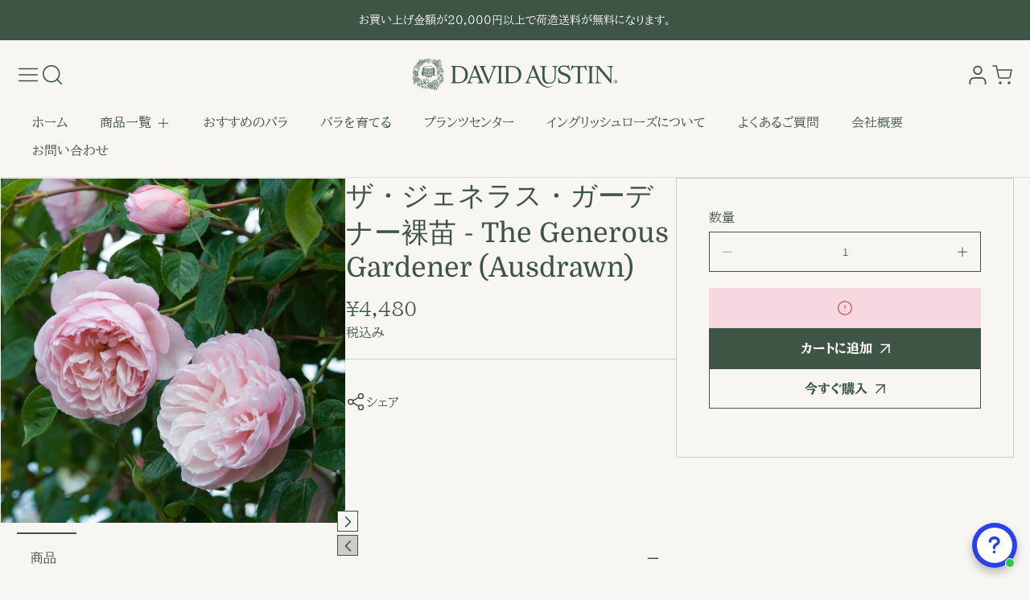

--- FILE ---
content_type: text/html; charset=utf-8
request_url: https://www.davidaustinroses.co.jp/products/%E3%82%B6-%E3%82%B8%E3%82%A7%E3%83%8D%E3%83%A9%E3%82%B9-%E3%82%AC%E3%83%BC%E3%83%87%E3%83%8A%E3%83%BC
body_size: 64534
content:
<!doctype html>
  <html class="no-js" lang="ja">
    <head>
      <meta charset="utf-8">
      <meta http-equiv="X-UA-Compatible" content="IE=edge">
      <meta name="viewport" content="width=device-width,initial-scale=1">
      <meta name="theme-color" content="">
      <link rel="canonical" href="https://www.davidaustinroses.co.jp/products/%e3%82%b6-%e3%82%b8%e3%82%a7%e3%83%8d%e3%83%a9%e3%82%b9-%e3%82%ac%e3%83%bc%e3%83%87%e3%83%8a%e3%83%bc">
      <link rel="preconnect" href="https://cdn.shopify.com" crossorigin><link rel="icon" type="image/png" href="//www.davidaustinroses.co.jp/cdn/shop/files/Logo_FromWeb_Green.png?crop=center&height=32&v=1760074281&width=32"><link rel="preconnect" href="https://fonts.shopifycdn.com" crossorigin><title>
        ザ・ジェネラス・ガーデナー裸苗 - The Generous Gardener (Ausdrawn) &ndash; David Austin Roses Japan</title>
  
      
        <meta name="description" content="別のスタイルを選ぶ 鉢苗 15L鉢苗 商品説明 上品な花と美しい花姿の、しっとりとした魅力のあるバラです。花の中心は輝きを持ったソフトピンクで、外側にいくほどうすいピンクへ変化します。咲き初めは雄しべがちらっと見えて、スイレンのような趣があります。オールドローズ、ムスク、ミルラを思わせる、うっとりするほど濃厚な香りがします。勢いのある品種で、弓なりになる枝は大きめのバランスの取れたシュラブへとあっという間に成長するので、つるバラとして香りを楽しみながら育てるのも良いかも知れません。病気にかなり強いのも特長です。 イギリスNGS（ザ・ナショナル・ガーデン・スキーム）の75周年を記念して生まれたバラです。NGSは、オープンガーデンという">
      
  
      

<meta property="og:site_name" content="David Austin Roses Japan">
<meta property="og:url" content="https://www.davidaustinroses.co.jp/products/%e3%82%b6-%e3%82%b8%e3%82%a7%e3%83%8d%e3%83%a9%e3%82%b9-%e3%82%ac%e3%83%bc%e3%83%87%e3%83%8a%e3%83%bc">
<meta property="og:title" content="ザ・ジェネラス・ガーデナー裸苗 - The Generous Gardener (Ausdrawn)">
<meta property="og:type" content="product">
<meta property="og:description" content="別のスタイルを選ぶ 鉢苗 15L鉢苗 商品説明 上品な花と美しい花姿の、しっとりとした魅力のあるバラです。花の中心は輝きを持ったソフトピンクで、外側にいくほどうすいピンクへ変化します。咲き初めは雄しべがちらっと見えて、スイレンのような趣があります。オールドローズ、ムスク、ミルラを思わせる、うっとりするほど濃厚な香りがします。勢いのある品種で、弓なりになる枝は大きめのバランスの取れたシュラブへとあっという間に成長するので、つるバラとして香りを楽しみながら育てるのも良いかも知れません。病気にかなり強いのも特長です。 イギリスNGS（ザ・ナショナル・ガーデン・スキーム）の75周年を記念して生まれたバラです。NGSは、オープンガーデンという"><meta property="og:image" content="http://www.davidaustinroses.co.jp/cdn/shop/products/5055_X_2.jpg?v=1567653619">
  <meta property="og:image:secure_url" content="https://www.davidaustinroses.co.jp/cdn/shop/products/5055_X_2.jpg?v=1567653619">
  <meta property="og:image:width" content="960">
  <meta property="og:image:height" content="960"><meta property="og:price:amount" content="4,480">
  <meta property="og:price:currency" content="JPY"><meta name="twitter:site" content="@daustinrosesjp"><meta name="twitter:card" content="summary_large_image">
<meta name="twitter:title" content="ザ・ジェネラス・ガーデナー裸苗 - The Generous Gardener (Ausdrawn)">
<meta name="twitter:description" content="別のスタイルを選ぶ 鉢苗 15L鉢苗 商品説明 上品な花と美しい花姿の、しっとりとした魅力のあるバラです。花の中心は輝きを持ったソフトピンクで、外側にいくほどうすいピンクへ変化します。咲き初めは雄しべがちらっと見えて、スイレンのような趣があります。オールドローズ、ムスク、ミルラを思わせる、うっとりするほど濃厚な香りがします。勢いのある品種で、弓なりになる枝は大きめのバランスの取れたシュラブへとあっという間に成長するので、つるバラとして香りを楽しみながら育てるのも良いかも知れません。病気にかなり強いのも特長です。 イギリスNGS（ザ・ナショナル・ガーデン・スキーム）の75周年を記念して生まれたバラです。NGSは、オープンガーデンという">

  
      <script src="//www.davidaustinroses.co.jp/cdn/shop/t/16/assets/marquee3k.min.js?v=28776563351521714561760070804" defer="defer"></script>
      <script src="//www.davidaustinroses.co.jp/cdn/shop/t/16/assets/constants.js?v=20588761984960253691760070804" defer="defer"></script>
      <script src="//www.davidaustinroses.co.jp/cdn/shop/t/16/assets/pubsub.js?v=34180055027472970951760070804" defer="defer"></script>
      <script src="//www.davidaustinroses.co.jp/cdn/shop/t/16/assets/jquery.min.js?v=132001662740047769491760070804" defer="defer"></script>
      <script src="//www.davidaustinroses.co.jp/cdn/shop/t/16/assets/global.js?v=150365458084894950631760070804" defer="defer"></script>
          <script src="//www.davidaustinroses.co.jp/cdn/shop/t/16/assets/cart.js?v=65341777366501233191760070803" defer="defer"></script>
          <script src="//www.davidaustinroses.co.jp/cdn/shop/t/16/assets/cart-popup.js?v=81360687868883961541760070803" defer="defer"></script>
        <script>window.performance && window.performance.mark && window.performance.mark('shopify.content_for_header.start');</script><meta name="google-site-verification" content="FZogETJJMlN4-E1FPX3vygH5Xp3MllbUPGWHINrljkw">
<meta id="shopify-digital-wallet" name="shopify-digital-wallet" content="/26203750479/digital_wallets/dialog">
<link rel="alternate" type="application/json+oembed" href="https://www.davidaustinroses.co.jp/products/%e3%82%b6-%e3%82%b8%e3%82%a7%e3%83%8d%e3%83%a9%e3%82%b9-%e3%82%ac%e3%83%bc%e3%83%87%e3%83%8a%e3%83%bc.oembed">
<script async="async" src="/checkouts/internal/preloads.js?locale=ja-JP"></script>
<script id="shopify-features" type="application/json">{"accessToken":"1cca7080efe86f9f0d4c3944ce91394f","betas":["rich-media-storefront-analytics"],"domain":"www.davidaustinroses.co.jp","predictiveSearch":true,"shopId":26203750479,"locale":"ja"}</script>
<script>var Shopify = Shopify || {};
Shopify.shop = "david-austin-roses-japan.myshopify.com";
Shopify.locale = "ja";
Shopify.currency = {"active":"JPY","rate":"1.0"};
Shopify.country = "JP";
Shopify.theme = {"name":"Bella (KeithMod)","id":154229801184,"schema_name":"Igloo","schema_version":"2.2.1","theme_store_id":2315,"role":"main"};
Shopify.theme.handle = "null";
Shopify.theme.style = {"id":null,"handle":null};
Shopify.cdnHost = "www.davidaustinroses.co.jp/cdn";
Shopify.routes = Shopify.routes || {};
Shopify.routes.root = "/";</script>
<script type="module">!function(o){(o.Shopify=o.Shopify||{}).modules=!0}(window);</script>
<script>!function(o){function n(){var o=[];function n(){o.push(Array.prototype.slice.apply(arguments))}return n.q=o,n}var t=o.Shopify=o.Shopify||{};t.loadFeatures=n(),t.autoloadFeatures=n()}(window);</script>
<script id="shop-js-analytics" type="application/json">{"pageType":"product"}</script>
<script defer="defer" async type="module" src="//www.davidaustinroses.co.jp/cdn/shopifycloud/shop-js/modules/v2/client.init-shop-cart-sync_DLd17SO6.ja.esm.js"></script>
<script defer="defer" async type="module" src="//www.davidaustinroses.co.jp/cdn/shopifycloud/shop-js/modules/v2/chunk.common_Df7BE-Gc.esm.js"></script>
<script type="module">
  await import("//www.davidaustinroses.co.jp/cdn/shopifycloud/shop-js/modules/v2/client.init-shop-cart-sync_DLd17SO6.ja.esm.js");
await import("//www.davidaustinroses.co.jp/cdn/shopifycloud/shop-js/modules/v2/chunk.common_Df7BE-Gc.esm.js");

  window.Shopify.SignInWithShop?.initShopCartSync?.({"fedCMEnabled":true,"windoidEnabled":true});

</script>
<script>(function() {
  var isLoaded = false;
  function asyncLoad() {
    if (isLoaded) return;
    isLoaded = true;
    var urls = ["https:\/\/d23dclunsivw3h.cloudfront.net\/redirect-app.js?shop=david-austin-roses-japan.myshopify.com","https:\/\/cdn-spurit.com\/in-stock-reminder\/js\/common.js?shop=david-austin-roses-japan.myshopify.com","https:\/\/sdks.automizely.com\/conversions\/v1\/conversions.js?app_connection_id=6e93476bc3a543cc81455a29af6a2fbd\u0026mapped_org_id=76f237386057517b86e3f47cf5f473ae_v1\u0026shop=david-austin-roses-japan.myshopify.com"];
    for (var i = 0; i < urls.length; i++) {
      var s = document.createElement('script');
      s.type = 'text/javascript';
      s.async = true;
      s.src = urls[i];
      var x = document.getElementsByTagName('script')[0];
      x.parentNode.insertBefore(s, x);
    }
  };
  if(window.attachEvent) {
    window.attachEvent('onload', asyncLoad);
  } else {
    window.addEventListener('load', asyncLoad, false);
  }
})();</script>
<script id="__st">var __st={"a":26203750479,"offset":32400,"reqid":"00ebc23e-aebb-4108-9e38-cea457a9e493-1764183672","pageurl":"www.davidaustinroses.co.jp\/products\/%E3%82%B6-%E3%82%B8%E3%82%A7%E3%83%8D%E3%83%A9%E3%82%B9-%E3%82%AC%E3%83%BC%E3%83%87%E3%83%8A%E3%83%BC","u":"9dee7d010075","p":"product","rtyp":"product","rid":4029498163279};</script>
<script>window.ShopifyPaypalV4VisibilityTracking = true;</script>
<script id="captcha-bootstrap">!function(){'use strict';const t='contact',e='account',n='new_comment',o=[[t,t],['blogs',n],['comments',n],[t,'customer']],c=[[e,'customer_login'],[e,'guest_login'],[e,'recover_customer_password'],[e,'create_customer']],r=t=>t.map((([t,e])=>`form[action*='/${t}']:not([data-nocaptcha='true']) input[name='form_type'][value='${e}']`)).join(','),a=t=>()=>t?[...document.querySelectorAll(t)].map((t=>t.form)):[];function s(){const t=[...o],e=r(t);return a(e)}const i='password',u='form_key',d=['recaptcha-v3-token','g-recaptcha-response','h-captcha-response',i],f=()=>{try{return window.sessionStorage}catch{return}},m='__shopify_v',_=t=>t.elements[u];function p(t,e,n=!1){try{const o=window.sessionStorage,c=JSON.parse(o.getItem(e)),{data:r}=function(t){const{data:e,action:n}=t;return t[m]||n?{data:e,action:n}:{data:t,action:n}}(c);for(const[e,n]of Object.entries(r))t.elements[e]&&(t.elements[e].value=n);n&&o.removeItem(e)}catch(o){console.error('form repopulation failed',{error:o})}}const l='form_type',E='cptcha';function T(t){t.dataset[E]=!0}const w=window,h=w.document,L='Shopify',v='ce_forms',y='captcha';let A=!1;((t,e)=>{const n=(g='f06e6c50-85a8-45c8-87d0-21a2b65856fe',I='https://cdn.shopify.com/shopifycloud/storefront-forms-hcaptcha/ce_storefront_forms_captcha_hcaptcha.v1.5.2.iife.js',D={infoText:'hCaptchaによる保護',privacyText:'プライバシー',termsText:'利用規約'},(t,e,n)=>{const o=w[L][v],c=o.bindForm;if(c)return c(t,g,e,D).then(n);var r;o.q.push([[t,g,e,D],n]),r=I,A||(h.body.append(Object.assign(h.createElement('script'),{id:'captcha-provider',async:!0,src:r})),A=!0)});var g,I,D;w[L]=w[L]||{},w[L][v]=w[L][v]||{},w[L][v].q=[],w[L][y]=w[L][y]||{},w[L][y].protect=function(t,e){n(t,void 0,e),T(t)},Object.freeze(w[L][y]),function(t,e,n,w,h,L){const[v,y,A,g]=function(t,e,n){const i=e?o:[],u=t?c:[],d=[...i,...u],f=r(d),m=r(i),_=r(d.filter((([t,e])=>n.includes(e))));return[a(f),a(m),a(_),s()]}(w,h,L),I=t=>{const e=t.target;return e instanceof HTMLFormElement?e:e&&e.form},D=t=>v().includes(t);t.addEventListener('submit',(t=>{const e=I(t);if(!e)return;const n=D(e)&&!e.dataset.hcaptchaBound&&!e.dataset.recaptchaBound,o=_(e),c=g().includes(e)&&(!o||!o.value);(n||c)&&t.preventDefault(),c&&!n&&(function(t){try{if(!f())return;!function(t){const e=f();if(!e)return;const n=_(t);if(!n)return;const o=n.value;o&&e.removeItem(o)}(t);const e=Array.from(Array(32),(()=>Math.random().toString(36)[2])).join('');!function(t,e){_(t)||t.append(Object.assign(document.createElement('input'),{type:'hidden',name:u})),t.elements[u].value=e}(t,e),function(t,e){const n=f();if(!n)return;const o=[...t.querySelectorAll(`input[type='${i}']`)].map((({name:t})=>t)),c=[...d,...o],r={};for(const[a,s]of new FormData(t).entries())c.includes(a)||(r[a]=s);n.setItem(e,JSON.stringify({[m]:1,action:t.action,data:r}))}(t,e)}catch(e){console.error('failed to persist form',e)}}(e),e.submit())}));const S=(t,e)=>{t&&!t.dataset[E]&&(n(t,e.some((e=>e===t))),T(t))};for(const o of['focusin','change'])t.addEventListener(o,(t=>{const e=I(t);D(e)&&S(e,y())}));const B=e.get('form_key'),M=e.get(l),P=B&&M;t.addEventListener('DOMContentLoaded',(()=>{const t=y();if(P)for(const e of t)e.elements[l].value===M&&p(e,B);[...new Set([...A(),...v().filter((t=>'true'===t.dataset.shopifyCaptcha))])].forEach((e=>S(e,t)))}))}(h,new URLSearchParams(w.location.search),n,t,e,['guest_login'])})(!0,!0)}();</script>
<script integrity="sha256-52AcMU7V7pcBOXWImdc/TAGTFKeNjmkeM1Pvks/DTgc=" data-source-attribution="shopify.loadfeatures" defer="defer" src="//www.davidaustinroses.co.jp/cdn/shopifycloud/storefront/assets/storefront/load_feature-81c60534.js" crossorigin="anonymous"></script>
<script data-source-attribution="shopify.dynamic_checkout.dynamic.init">var Shopify=Shopify||{};Shopify.PaymentButton=Shopify.PaymentButton||{isStorefrontPortableWallets:!0,init:function(){window.Shopify.PaymentButton.init=function(){};var t=document.createElement("script");t.src="https://www.davidaustinroses.co.jp/cdn/shopifycloud/portable-wallets/latest/portable-wallets.ja.js",t.type="module",document.head.appendChild(t)}};
</script>
<script data-source-attribution="shopify.dynamic_checkout.buyer_consent">
  function portableWalletsHideBuyerConsent(e){var t=document.getElementById("shopify-buyer-consent"),n=document.getElementById("shopify-subscription-policy-button");t&&n&&(t.classList.add("hidden"),t.setAttribute("aria-hidden","true"),n.removeEventListener("click",e))}function portableWalletsShowBuyerConsent(e){var t=document.getElementById("shopify-buyer-consent"),n=document.getElementById("shopify-subscription-policy-button");t&&n&&(t.classList.remove("hidden"),t.removeAttribute("aria-hidden"),n.addEventListener("click",e))}window.Shopify?.PaymentButton&&(window.Shopify.PaymentButton.hideBuyerConsent=portableWalletsHideBuyerConsent,window.Shopify.PaymentButton.showBuyerConsent=portableWalletsShowBuyerConsent);
</script>
<script>
  function portableWalletsCleanup(e){e&&e.src&&console.error("Failed to load portable wallets script "+e.src);var t=document.querySelectorAll("shopify-accelerated-checkout .shopify-payment-button__skeleton, shopify-accelerated-checkout-cart .wallet-cart-button__skeleton"),e=document.getElementById("shopify-buyer-consent");for(let e=0;e<t.length;e++)t[e].remove();e&&e.remove()}function portableWalletsNotLoadedAsModule(e){e instanceof ErrorEvent&&"string"==typeof e.message&&e.message.includes("import.meta")&&"string"==typeof e.filename&&e.filename.includes("portable-wallets")&&(window.removeEventListener("error",portableWalletsNotLoadedAsModule),window.Shopify.PaymentButton.failedToLoad=e,"loading"===document.readyState?document.addEventListener("DOMContentLoaded",window.Shopify.PaymentButton.init):window.Shopify.PaymentButton.init())}window.addEventListener("error",portableWalletsNotLoadedAsModule);
</script>

<script type="module" src="https://www.davidaustinroses.co.jp/cdn/shopifycloud/portable-wallets/latest/portable-wallets.ja.js" onError="portableWalletsCleanup(this)" crossorigin="anonymous"></script>
<script nomodule>
  document.addEventListener("DOMContentLoaded", portableWalletsCleanup);
</script>

<link id="shopify-accelerated-checkout-styles" rel="stylesheet" media="screen" href="https://www.davidaustinroses.co.jp/cdn/shopifycloud/portable-wallets/latest/accelerated-checkout-backwards-compat.css" crossorigin="anonymous">
<style id="shopify-accelerated-checkout-cart">
        #shopify-buyer-consent {
  margin-top: 1em;
  display: inline-block;
  width: 100%;
}

#shopify-buyer-consent.hidden {
  display: none;
}

#shopify-subscription-policy-button {
  background: none;
  border: none;
  padding: 0;
  text-decoration: underline;
  font-size: inherit;
  cursor: pointer;
}

#shopify-subscription-policy-button::before {
  box-shadow: none;
}

      </style>
<script id="sections-script" data-sections="header,footer" defer="defer" src="//www.davidaustinroses.co.jp/cdn/shop/t/16/compiled_assets/scripts.js?3411"></script>
<script>window.performance && window.performance.mark && window.performance.mark('shopify.content_for_header.end');</script>
  
      
<style data-shopify>
    @font-face {
  font-family: "BIZ UDPMincho";
  font-weight: 400;
  font-style: normal;
  font-display: swap;
  src: url("//www.davidaustinroses.co.jp/cdn/fonts/biz_udpmincho/bizudpmincho_n4.79a62a5c191b98e3486fc66abb7da2560de6e890.woff2") format("woff2"),
       url("//www.davidaustinroses.co.jp/cdn/fonts/biz_udpmincho/bizudpmincho_n4.623a09005cf99e7b145f16b15e89cc9848cfa309.woff") format("woff");
}

    @font-face {
  font-family: "BIZ UDPMincho";
  font-weight: 700;
  font-style: normal;
  font-display: swap;
  src: url("//www.davidaustinroses.co.jp/cdn/fonts/biz_udpmincho/bizudpmincho_n7.b27c0975c67f5b03e3316ae384334e413840570a.woff2") format("woff2"),
       url("//www.davidaustinroses.co.jp/cdn/fonts/biz_udpmincho/bizudpmincho_n7.aa824e232ee3c026b60b3ef7636f53cb2f335de9.woff") format("woff");
}

    
    
    @font-face {
  font-family: Domine;
  font-weight: 400;
  font-style: normal;
  font-display: swap;
  src: url("//www.davidaustinroses.co.jp/cdn/fonts/domine/domine_n4.db7650f19fc5819add9c727a32f1ba7f15f89a56.woff2") format("woff2"),
       url("//www.davidaustinroses.co.jp/cdn/fonts/domine/domine_n4.83c0c395d9dcec3568e66c3b52408e6068a5dba8.woff") format("woff");
}

    @font-face {
  font-family: Domine;
  font-weight: 400;
  font-style: normal;
  font-display: swap;
  src: url("//www.davidaustinroses.co.jp/cdn/fonts/domine/domine_n4.db7650f19fc5819add9c727a32f1ba7f15f89a56.woff2") format("woff2"),
       url("//www.davidaustinroses.co.jp/cdn/fonts/domine/domine_n4.83c0c395d9dcec3568e66c3b52408e6068a5dba8.woff") format("woff");
}

</style>
      <style data-shopify>
    :root {

        /*==============  Body font  ==============*/
        --body-font-family: "BIZ UDPMincho", serif;
        --body-font-style: normal;
        --body-font-weight: 400;
        --body-font-weight-bold: 700;
        --body-font-size: 16px;
        --body-font-small: 14px;
        --body-font-size-mobile: 14px;
        
        /*==============  Heading font  ==============*/
        --heading-font-family: Domine, serif;
        --heading-font-style: normal;
        --heading-font-weight: 400;
        --heading-font-case: normal;
        --heading-font-size-h1: 56px;
        --heading-font-size-h2: 42px;
        --heading-font-size-h3: 34px;
        --heading-font-size-h4: 28px;
        --heading-font-size-h5: 22px;
        --heading-font-size-mobile-h1: 36px;
        --heading-font-size-mobile-h2: 28px;
        --heading-font-size-mobile-h3: 22px;
        --heading-font-size-mobile-h4: 18px;
        --heading-font-size-mobile-h5: 15px;

        /*==============  Special font  ==============*/
        --special-font-family: Domine, serif;
        --special-font-style: normal;
        --special-font-weight: 400;
        --special-font-case: normal;
        --special-font-size-small: 12px;
        --special-font-size-medium: 14px;
        --special-font-size: 16px;

        /*==============  Page color  ==============*/
        --primary-background: 247,246,242;
        --primary-text-color: 62,84,68;
        --secondary-background: 247,246,242;
        --secondary-text-color: 62,84,68;
        --accent-background: 62,84,68;
        --accent-text-color: 255,255,255;
    
        /*==============  Color scheme  ==============*/
        --dark-background: 62,84,68;
        --dark-text-color: 255,255,255;
        --light-background: 232,229,220;
        --light-text-color: 62,84,68;
        --gray-background: 247,246,242;
        --gray-text-color: 62,84,68;

        /*==============  Color buttons  ==============*/

        --color-btn-primary-background:#3e5444;
        --color-btn-primary-text:#ffffff;
        --color-btn-secondary-background:#f7f6f2;
        --color-btn-secondary-text:#3e5444;

        /*==============  Color others  ==============*/
        --color-review-star:#3e5444;
        --color-success-message-background:#e7eecf;
        --color-success-message-text:#3e5444;
        --color-error-message-background:#f7d8e0;
        --color-error-message-text:#ca514e;
        
        --color-base-text: 62, 84, 68;
        --color-shadow: 62, 84, 68;
        
        --color-base-background-1: 247, 246, 242;
        --color-base-background-2: 247, 246, 242;
        --color-base-solid-button-labels: 255, 255, 255;
        --color-base-outline-button-labels: 62, 84, 68;
        --color-base-accent-1: 62, 84, 68;
        --color-base-accent-2: , , ;
        --payment-terms-background-color: #f7f6f2;

        /*==============  Theme border  ==============*/
        
          --solid-border: none;
        
        
        /*==============  Theme spacing  ==============*/
        --page-width: 1440px;
        --page-width-margin: 0rem;

        --spacing-sections-desktop: 80px;
        --spacing-sections-mobile: 40px;

        --grid-desktop-vertical-spacing: 20px;
        --grid-desktop-horizontal-spacing: 20px;
        --grid-mobile-vertical-spacing: 10px;
        --grid-mobile-horizontal-spacing: 10px;
        
          --body-space-sm: 0px 0px 60px;
          --body-space-md: 0px 0px 90px;
          --body-space-lg: 0px;
        
        --cursor-close-svg-url: url(//www.davidaustinroses.co.jp/cdn/shop/t/16/assets/theme-model-close.svg?v=5572679022249268111760070821);

        /*==============  Theme radius controling  ==============*/
         
          --border-radius-x: 0px;
          --border-radius-xs: 0px;
          --border-radius-s: 0px;
          --border-radius-sx: 0px;
          --border-radius-m: 0px;
          --border-radius-mx: 0px;
          --border-radius-ll: 0px;
          --border-radius-l: 0px;
          --border-radius-lx: 0px;
          --border-radius-xl: 0px;
          --border-radius-lg: 0px;
          --border-radius-xlg: 0px;
          --border-radius-th-first: 0px;
          --border-radius-th-last: 0px;
          --border-radius-share-copy: 0px;
          --border-radius-accordion: 0px;
          --border-radius-accordion-rte: 0px;
          --border-radius-close: 0px;
        
    }

    *,
    *::before,
    *::after {
        box-sizing: inherit;
    }
    html {
        box-sizing: border-box;
    }
    body,html,p,ul,li,ol,span {
        font-size: var(--body-font-size-mobile);
    }
    body {
        max-width: 100%;
        display: grid;
        grid-template-rows: auto auto 1fr auto;
        grid-template-columns: 100%;
        min-height: 100%;
        margin: 0;
        font-family: var(--body-font-family);
        font-style: var(--body-font-style);
        font-weight: var(--body-font-weight);
        background-color: rgb(var(--primary-background));
        color: rgb(var(--primary-text-color));
        padding: var(--body-space-sm);
    }
    .page-width-with-extra {
      padding-left: 10px;
      padding-right: 10px;
    }
    @media screen and (min-width: 750px) {
      body,html,p,ul,li,ol,span {
          font-size: var(--body-font-size);
      }
      body {
        padding: var(--body-space-md);
      }
      .page-width-with-extra {
        padding-left: 20px;
        padding-right: 20px;
      }
    }
    @media screen and (min-width: 990px) {
      body {
        padding: var(--body-space-lg);
      }
    }
</style><link href="//www.davidaustinroses.co.jp/cdn/shop/t/16/assets/base.css?v=98656382242220766991760070803" rel="stylesheet" type="text/css" media="all" /><link rel="preload" as="font" href="//www.davidaustinroses.co.jp/cdn/fonts/biz_udpmincho/bizudpmincho_n4.79a62a5c191b98e3486fc66abb7da2560de6e890.woff2" type="font/woff2" crossorigin><link rel="preload" as="font" href="//www.davidaustinroses.co.jp/cdn/fonts/domine/domine_n4.db7650f19fc5819add9c727a32f1ba7f15f89a56.woff2" type="font/woff2" crossorigin><link rel="preload" as="font" href="//www.davidaustinroses.co.jp/cdn/fonts/domine/domine_n4.db7650f19fc5819add9c727a32f1ba7f15f89a56.woff2" type="font/woff2" crossorigin><link
          rel="stylesheet"
          href="//www.davidaustinroses.co.jp/cdn/shop/t/16/assets/component-predictive-search.css?v=118527167420847807261760070804"
          media="print"
          onload="this.media='all'"
        ><script>
        document.documentElement.className = document.documentElement.className.replace('no-js', 'js');
        if (Shopify.designMode) {
          document.documentElement.classList.add('shopify-design-mode');
        }
      </script>    
    <!-- BEGIN app block: shopify://apps/tipo-related-products/blocks/app-embed/75cf2d86-3988-45e7-8f28-ada23c99704f --><script type="text/javascript">
  
    
    
    var Globo = Globo || {};
    window.Globo.RelatedProducts = window.Globo.RelatedProducts || {}; window.moneyFormat = "¥{{amount_no_decimals}}"; window.shopCurrency = "JPY";
    window.globoRelatedProductsConfig = {
      __webpack_public_path__ : "https://cdn.shopify.com/extensions/019a6293-eea2-75db-9d64-cc7878a1288f/related-test-cli3-121/assets/", apiUrl: "https://related-products.globo.io/api", alternateApiUrl: "https://related-products.globo.io",
      shop: "david-austin-roses-japan.myshopify.com", domain: "www.davidaustinroses.co.jp",themeOs20: true, page: 'product',
      customer:null,
      urls:  { search: "\/search", collection: "\/collections" },
      translation: {"add_to_cart":"カートに入れる","added_to_cart":"Added to cart","add_selected_to_cart":"選択された商品をカートに入れる","added_selected_to_cart":"Added selected to cart","sale":"Sale","total_price":"合計","this_item":"この商品:","sold_out":"売り切れ"},
      settings: {"hidewatermark":false,"redirect":true,"new_tab":false,"image_ratio":"350:350","hidden_tags":"Norec","exclude_tags":null,"carousel_autoplay":false,"carousel_disable_in_mobile":false,"carousel_items":3,"discount":{"enable":false,"condition":"any","type":"percentage","value":10},"sold_out":false,"carousel_loop":false,"carousel_rtl":false,"visible_tags":null},
      boughtTogetherIds: {},
      trendingProducts: [4029499048015,6044097904817,4029512417359,4040609038415,4029511794767,8885133312224,4512159498319,4029499998287,4029511860303,4029509664847,4029509337167,4029511729231,8975541698784,4029510189135,8836015718624,4029512187983,6725799051441,4029509501007,7697215783136,4029512351823,4029510484047,7581426876640,4029510910031,4029509042255,4029498982479,4029511237711,4029509140559,4029496819791,4029514252367,4029512450127,8839887519968,7590497485024,4029500751951,4029509795919,7652656972000,4029512319055,7736582242528,4596359725135,4029510156367,4029510516815,4029509566543,6742703177905,4029498884175,4029509107791,8489478947040,4029497999439,4029512515663,4029510549583,4029509369935,4029499244623],
      productBoughtTogether: {"type":"product_bought_together","enable":true,"title":{"text":"Bought together","color":"#212121","fontSize":"25","align":"left"},"limit":4,"maxWidth":1170,"conditions":[{"id":"global","name":"Products Tagged By \"Recommendation\"","status":1},{"id":"bought_together","name":"Bought together","status":1},{"id":"manual","name":"Manual","status":1},{"id":"vendor","name":"Same current product vendor","status":0,"type":"same"},{"id":"type","name":"Same current product type","position":3,"status":0,"type":"same"},{"id":"collection","name":"Same current product collection","status":0,"type":"same"},{"id":"tags","name":"Same current product tags","status":0,"type":"same"}],"template":{"id":"2","elements":["price","addToCartBtn","variantSelector","saleLabel"],"productTitle":{"fontSize":"15","color":"#212121"},"productPrice":{"fontSize":"14","color":"#212121"},"productOldPrice":{"fontSize":16,"color":"#919191"},"button":{"fontSize":"14","color":"#ffffff","backgroundColor":"#212121"},"saleLabel":{"color":"#fff","backgroundColor":"#c00000"},"this_item":true},"random":false,"subtitle":{"text":null,"color":"#000000","fontSize":18},"selected":true,"discount":true},
      productRelated: {"type":"product_related","enable":false,"title":{"text":"よく一緒に購入されています","color":"#212121","fontSize":"25","align":"center"},"limit":3,"maxWidth":1170,"conditions":[{"id":"manual","name":"Manual","status":0},{"id":"bought_together","name":"Bought together","status":0},{"id":"vendor","name":"Same current product vendor","status":0,"type":"same"},{"id":"type","name":"Same current product type","position":3,"status":0,"type":"same"},{"id":"collection","name":"Same current product collection","status":1,"type":"same"},{"id":"tags","name":"Same current product tags","status":0,"type":"same"},{"id":"global","name":"Products Tagged By \"Recommendation\"","status":0}],"template":{"id":"1","elements":["price","addToCartBtn","variantSelector","saleLabel"],"productTitle":{"fontSize":"15","color":"#212121"},"productPrice":{"fontSize":"14","color":"#212121"},"productOldPrice":{"fontSize":16,"color":"#919191"},"button":{"fontSize":"14","color":"#ffffff","backgroundColor":"#212121"},"saleLabel":{"color":"#fff","backgroundColor":"#c00000"}},"random":false,"subtitle":{"text":null,"color":"#000000","fontSize":18},"selected":true,"discount":true},
      cart: {"type":"cart","enable":true,"title":{"text":"よく一緒に購入されています","color":"#212121","fontSize":"20","align":"left"},"limit":3,"maxWidth":640,"conditions":[{"id":"manual","name":"Manual","status":1},{"id":"bought_together","name":"Bought together","status":1},{"id":"tags","name":"Same current product tags","status":1,"type":"same"},{"id":"global","name":"Products Tagged By \"Recommendation\"","status":0}],"template":{"id":"1","elements":["price","addToCartBtn","variantSelector","saleLabel"],"productTitle":{"fontSize":"14","color":"#212121"},"productPrice":{"fontSize":"14","color":"#212121"},"productOldPrice":{"fontSize":16,"color":"#919191"},"button":{"fontSize":"15","color":"#ffffff","backgroundColor":"#212121"},"saleLabel":{"color":"#fff","backgroundColor":"#c00000"}},"random":false,"subtitle":{"text":null,"color":"#000000","fontSize":18},"selected":true,"discount":true},
      basis_collection_handle: 'globo_basis_collection',
      widgets: [],
      offers: [],
      view_name: 'globo.alsobought', cart_properties_name: '_bundle', upsell_properties_name: '_upsell_bundle',
      discounted_ids: [],discount_min_amount: 0,offerdiscounted_ids: [],offerdiscount_min_amount: 0,data: { ids: ["4029498163279"],handles: ["ザ-ジェネラス-ガーデナー"], title : "ザ・ジェネラス・ガーデナー裸苗 - The Generous Gardener (Ausdrawn)", vendors: ["David Austin Roses Japan"], types: [""], tags: ["形式:つるバラ","形式:バラ","色:薄いピンク","￭香り:強い"], collections: [] },
        
        product: {id: "4029498163279", title: "ザ・ジェネラス・ガーデナー裸苗 - The Generous Gardener (Ausdrawn)", handle: "ザ-ジェネラス-ガーデナー", price: 448000, compare_at_price: null, images: ["//www.davidaustinroses.co.jp/cdn/shop/products/5055_X_2.jpg?v=1567653619"], variants: [{"id":29892856315983,"title":"Default Title","option1":"Default Title","option2":null,"option3":null,"sku":"4078","requires_shipping":true,"taxable":true,"featured_image":null,"available":true,"name":"ザ・ジェネラス・ガーデナー裸苗 - The Generous Gardener (Ausdrawn)","public_title":null,"options":["Default Title"],"price":448000,"weight":500,"compare_at_price":null,"inventory_management":"shopify","barcode":"GENGAR","requires_selling_plan":false,"selling_plan_allocations":[]}], available: true, vendor: "David Austin Roses Japan", product_type: "", tags: ["形式:つるバラ","形式:バラ","色:薄いピンク","￭香り:強い"], published_at:"2020-07-29 16:08:35 +0900"},cartdata:{ ids: [],handles: [], vendors: [], types: [], tags: [], collections: [] },upselldatas:{},cartitems:[],cartitemhandles: [],manualCollectionsDatas: {},layouts: [],
      no_image_url: "https://cdn.shopify.com/s/images/admin/no-image-large.gif",
      manualRecommendations:[], manualVendors:[], manualTags:[], manualProductTypes:[], manualCollections:[],
      app_version : 2,
      collection_handle: "", curPlan :  "FREE" ,
    };
    globoRelatedProductsConfig.data.collections = globoRelatedProductsConfig.data.collections.concat(["test","半日陰向け","商品","日陰でもよく育つ","薄いピンク","裸苗","香りの種類-オールドローズ","香りの種類-ミルラ","香りの種類-ムスク","香り豊かなバラ"]);globoRelatedProductsConfig.boughtTogetherIds[4029498163279] = false;globoRelatedProductsConfig.upselldatas[4029498163279] = { title: "ザ・ジェネラス・ガーデナー裸苗 - The Generous Gardener (Ausdrawn)", collections :["test","半日陰向け","商品","日陰でもよく育つ","薄いピンク","裸苗","香りの種類-オールドローズ","香りの種類-ミルラ","香りの種類-ムスク","香り豊かなバラ"], tags:["形式:つるバラ","形式:バラ","色:薄いピンク","￭香り:強い"], product_type:""};
</script>
<style>
  
</style>
<script>
  document.addEventListener('DOMContentLoaded', function () {
    document.querySelectorAll('[class*=globo_widget_]').forEach(function (el) {
      if (el.clientWidth < 600) {
        el.classList.add('globo_widget_mobile');
      }
    });
  });
</script>

<!-- BEGIN app snippet: globo-alsobought-style -->
<style>
    .ga-products-box .ga-product_image:after{padding-top:100%;}
    @media only screen and (max-width:749px){.return-link-wrapper{margin-bottom:0 !important;}}
    
        
        
            
                
                
                  .ga-products-box .ga-product_image:after{padding-top:100.0%;}
                
            
        
    
    
#ga-product_bought_together{max-width:1170px;margin:15px auto} #ga-product_bought_together h2{color:#212121;font-size:25px;text-align:left} #ga-product_bought_together .ga-subtitle{color:#212121;font-size:18px;text-align:left} #ga-product_bought_together .ga-product_title, #ga-product_bought_together select.ga-product_variant_select{color:#212121;font-size:15px} #ga-product_bought_together span.ga-product_price{color:#212121;font-size:14px} #ga-product_bought_together .ga-product_oldprice{color:#919191;font-size:14px} #ga-product_bought_together button.ga-product_addtocart, #ga-product_bought_together button.ga-addalltocart{color:#fff;background-color:#212121;font-size:14px} #ga-product_bought_together .ga-label_sale{color:#fff;background-color:#c00000} #ga-product_related{max-width:1170px;margin:15px auto} #ga-product_related h2{color:#212121;font-size:25px;text-align:center} #ga-product_related .ga-subtitle{color:#212121;font-size:18px;text-align:center} #ga-product_related .ga-product_title, #ga-product_related select.ga-product_variant_select{color:#212121;font-size:15px} #ga-product_related span.ga-product_price{color:#212121;font-size:14px} #ga-product_related .ga-product_oldprice{color:#919191;font-size:14px} #ga-product_related button.ga-product_addtocart, #ga-product_related button.ga-addalltocart{color:#fff;background-color:#212121;font-size:14px} #ga-product_related .ga-label_sale{color:#fff;background-color:#c00000}
        
            #ga-cart{max-width:640px;margin:15px auto} #ga-cart h2{color:#212121;font-size:20px;text-align:left} #ga-cart .ga-subtitle{color:#212121;font-size:16px;text-align:left} #ga-cart .ga-product_title, #ga-cart select.ga-product_variant_select{color:#212121;font-size:14px} #ga-cart span.ga-product_price{color:#212121;font-size:14px} #ga-cart .ga-product_oldprice{color:#919191;font-size:14px} #ga-cart button.ga-product_addtocart, #ga-cart button.ga-addalltocart{color:#fff;background-color:#212121;font-size:15px} #ga-cart .ga-label_sale{color:#fff;background-color:#c00000}
        

</style>
<!-- END app snippet --><!-- BEGIN app snippet: globo-alsobought-template -->
<script id="globoRelatedProductsTemplate2" type="template/html">
  {% if box.template.id == 1 or box.template.id == '1' %}
  <div id="{{box.id}}" data-title="{{box.title.text | escape}}" class="ga ga-template_1 ga-products-box ga-template_themeid_{{ theme_store_id  }}"> {% if box.title and box.title.text and box.title.text != '' %} <h2 class="ga-title section-title"> <span>{{box.title.text}}</span> </h2> {% endif %} {% if box.subtitle and box.subtitle.text and box.subtitle.text != '' %} <div class="ga-subtitle">{{box.subtitle.text}}</div> {% endif %} <div class="ga-products"> <div class="ga-carousel_wrapper"> <div class="ga-carousel gowl-carousel" data-products-count="{{products.size}}"> {% for product in products %} {% assign first_available_variant = false %} {% for variant in product.variants %} {% if first_available_variant == false and variant.available %} {% assign first_available_variant = variant %} {% endif %} {% endfor %} {% if first_available_variant == false %} {% assign first_available_variant = product.variants[0] %} {% endif %} {% if product.images[0] %} {% assign featured_image = product.images[0] | img_url: '350x' %} {% else %} {% assign featured_image = no_image_url | img_url: '350x' %} {% endif %} <div class="ga-product" data-product-id="{{product.id}}"> <a {% if settings.new_tab %} target="_blank" {% endif %} href="/products/{{product.handle}}"> {% if box.template.elements contains 'saleLabel' and first_available_variant.compare_at_price > first_available_variant.price %} <span class="ga-label ga-label_sale">{{translation.sale}}</span> {% endif %} {% unless product.available %} <span class="ga-label ga-label_sold">{{translation.sold_out}}</span> {% endunless %} <div class="ga-product_image ga-product_image_{{product.id}}" id="ga-product_image_{{product.id}}" style="background-image: url('{{featured_image}}')"> <span></span> </div> </a> <a class="ga-product_title  " {% if settings.new_tab %} target="_blank" {% endif %} href="/products/{{product.handle}}">{{product.title}}</a> {% assign variants_size = product.variants | size %} <div class="ga-product_variants-container{% unless box.template.elements contains 'variantSelector' %} ga-hide{% endunless %}"> <select aria-label="Variant" class="ga-product_variant_select {% if variants_size == 1 %}ga-hide{% endif %}"> {% for variant in product.variants %} <option {% if first_available_variant.id == variant.id %} selected {% endif %} {% unless variant.available %} disabled {% endunless %} data-image="{% if variant.featured_image %}{{variant.featured_image.src | img_url: '350x'}}{% else %}{{featured_image}}{% endif %}" data-available="{{variant.available}}" data-compare_at_price="{{variant.compare_at_price}}" data-price="{{variant.price}}" value="{{variant.id}}">{{variant.title}} {% unless variant.available %} - {{translation.sold_out}} {% endunless %} </option> {% endfor %} </select> </div> {% if settings.setHideprice %} {% else %} {% if box.template.elements contains 'price' %} <span class="ga-product_price-container"> <span class="ga-product_price money   {% if first_available_variant.compare_at_price > first_available_variant.price %} ga-product_have_oldprice {% endif %}">{{first_available_variant.price | money}}</span> {% if first_available_variant.compare_at_price > first_available_variant.price %} <s class="ga-product_oldprice money">{{first_available_variant.compare_at_price | money}}</s> {% endif %} </span> {% endif %} {% if box.template.elements contains 'addToCartBtn' %} <button class="ga-product_addtocart" type="button" data-add="{{translation.add_to_cart}}" data-added="{{translation.added_to_cart}}">{{translation.add_to_cart}}</button> {% endif %} {% endif %} </div> {% endfor %} </div> </div> {%- unless settings.hidewatermark == true -%} <p style="text-align: right;font-size:small;display: inline-block !important; width: 100%;">{% if settings.copyright !='' %}{{ settings.copyright }}{%- endif -%}</p>{%- endunless -%} </div> </div>
  {% elsif box.template.id == 2 or box.template.id == '2' %}
  <div id="{{box.id}}" data-title="{{box.title.text | escape}}" class="ga ga-template_2 ga-products-box "> {% if box.title and box.title.text and box.title.text != '' %} <h2 class="ga-title section-title "> <span>{{box.title.text}}</span> </h2> {% endif %} {% if box.subtitle and box.subtitle.text and box.subtitle.text != '' %} <div class="ga-subtitle">{{box.subtitle.text}}</div> {% endif %} {% assign total_price = 0 %} {% assign total_sale_price = 0 %} <div class="ga-products"> <div class="ga-products_image"> {% for product in products %} {% assign first_available_variant = false %} {% for variant in product.variants %} {% if first_available_variant == false and variant.available %} {% assign first_available_variant = variant %} {% endif %} {% endfor %} {% if first_available_variant == false %} {% assign first_available_variant = product.variants[0] %} {% endif %} {% if first_available_variant.available and box.template.selected %} {% assign total_price = total_price | plus: first_available_variant.price %} {% if first_available_variant.compare_at_price > first_available_variant.price %} {% assign total_sale_price = total_sale_price | plus: first_available_variant.compare_at_price %} {% else %} {% assign total_sale_price = total_sale_price | plus: first_available_variant.price %} {% endif %} {% endif %} {% if product.images[0] %} {% assign featured_image = product.images[0] | img_url: '350x' %} {% else %} {% assign featured_image = no_image_url | img_url: '350x' %} {% endif %} <div class="ga-product {% if forloop.last %}last{% endif %}" id="ga-product_{{product.id}}"> <a {% if settings.new_tab %} target="_blank" {% endif %} href="/products/{{product.handle}}"> {% unless product.available %} <span class="ga-label ga-label_sold">{{translation.sold_out}}</span> {% endunless %} <img class="ga-product_image_{{product.id}}" id="ga-product_image_{{product.id}}" src="{{featured_image}}" alt="{{product.title}}"/> </a> </div> {% endfor %} {% if settings.setHideprice %} {% else %} <div class="ga-product-form {% unless total_price > 0 %}ga-hide{% endunless %}"> {% if box.template.elements contains 'price' %} <div> {{translation.total_price}} <span class="ga-product_price ga-product_totalprice money">{{total_price | money}}</span> <span class="ga-product_oldprice ga-product_total_sale_price money {% if total_price >= total_sale_price %} ga-hide {% endif %}">{{ total_sale_price | money}}</span> </div> {% endif %} {% if box.template.elements contains 'addToCartBtn' %} <button class="ga-addalltocart" type="button" data-add="{{translation.add_selected_to_cart}}" data-added="{{translation.added_selected_to_cart}}">{{translation.add_selected_to_cart}}</button> {% endif %} </div> {% endif %} </div> </div> <ul class="ga-products-input"> {% for product in products %} {% assign first_available_variant = false %} {% for variant in product.variants %} {% if first_available_variant == false and variant.available %} {% assign first_available_variant = variant %} {% endif %} {% endfor %} {% if first_available_variant == false %} {% assign first_available_variant = product.variants[0] %} {% endif %} {% if product.images[0] %} {% assign featured_image = product.images[0] | img_url: '350x' %} {% else %} {% assign featured_image = no_image_url | img_url: '350x' %} {% endif %} <li class="ga-product{% unless box.template.selected %} ga-deactive{% endunless %}" data-product-id="{{product.id}}"> <input {% unless product.available %} disabled {% endunless %} class="selectedItem" {% if box.template.selected and product.available == true %} checked {% endif %} type="checkbox" value="{{product.id}}"/> <a class="ga-product_title" {% if settings.new_tab %} target="_blank" {% endif %} href="/products/{{product.handle}}"> {% if product.id == cur_product_id %} <strong>{{translation.this_item}} </strong> {% endif %} {{product.title}} {% unless product.available %} - {{translation.sold_out}} {% endunless %} </a> {% assign variants_size = product.variants | size %} <div class="ga-product_variants-container{% unless box.template.elements contains 'variantSelector' %} ga-hide{% endunless %}"> <select {% unless product.available %} disabled {% endunless %} aria-label="Variant" class="ga-product_variant_select {% if variants_size == 1 %}ga-hide{% endif %}"> {% for variant in product.variants %} <option {% if first_available_variant.id == variant.id %} selected {% endif %} {% unless variant.available %} disabled {% endunless %} data-image="{% if variant.featured_image %}{{variant.featured_image.src | img_url: '100x'}}{% else %}{{featured_image}}{% endif %}" data-available="{{variant.available}}" data-compare_at_price="{{variant.compare_at_price}}" data-price="{{variant.price}}" value="{{variant.id}}">{{variant.title}} {% unless variant.available %} - {{translation.sold_out}} {% endunless %} </option> {% endfor %} </select> </div> {% if settings.setHideprice %} {% else %} {% if box.template.elements contains 'price' %} <span class="ga-product_price-container"> <span class="ga-product_price money   {% if first_available_variant.compare_at_price > first_available_variant.price %} ga-product_have_oldprice {% endif %}">{{first_available_variant.price | money}}</span> {% if first_available_variant.compare_at_price > first_available_variant.price %} <s class="ga-product_oldprice money">{{first_available_variant.compare_at_price | money}}</s> {% endif %} </span> {% endif %} {% endif %} </li> {% endfor %} </ul> {%- unless settings.hidewatermark == true -%} <p style="text-align: right;font-size:small;display: inline-block !important; width: 100%;"> {% if settings.copyright !='' %} {{ settings.copyright }} {%- endif -%} </p> {%- endunless -%} </div>
  {% elsif box.template.id == 3 or box.template.id == '3' %}
  <div id="{{box.id}}" data-title="{{box.title.text | escape}}" class="ga ga-template_3 ga-products-box  "> {% if box.title and box.title.text and box.title.text != '' %} <h2 class="ga-title section-title "> <span>{{box.title.text}}</span> </h2> {% endif %} {% if box.subtitle and box.subtitle.text and box.subtitle.text != '' %} <div class="ga-subtitle">{{box.subtitle.text}}</div> {% endif %} {% assign total_price = 0 %} {% assign total_sale_price = 0 %} <div class="ga-products"> <ul class="ga-products-table"> {% for product in products %} {% assign first_available_variant = false %} {% for variant in product.variants %} {% if first_available_variant == false and variant.available %} {% assign first_available_variant = variant %} {% endif %} {% endfor %} {% if first_available_variant == false %} {% assign first_available_variant = product.variants[0] %} {% endif %} {% if first_available_variant.available and box.template.selected %} {% assign total_price = total_price | plus: first_available_variant.price %} {% if first_available_variant.compare_at_price > first_available_variant.price %} {% assign total_sale_price = total_sale_price | plus: first_available_variant.compare_at_price %} {% else %} {% assign total_sale_price = total_sale_price | plus: first_available_variant.price %} {% endif %} {% endif %} {% if product.images[0] %} {% assign featured_image = product.images[0] | img_url: '100x' %} {% else %} {% assign featured_image = no_image_url | img_url: '100x' %} {% endif %} <li class="ga-product{% unless box.template.selected %} ga-deactive{% endunless %}" data-product-id="{{product.id}}"> <div class="product_main"> <input {% unless product.available %} disabled {% endunless %} class="selectedItem" {% if box.template.selected and product.available == true %} checked {% endif %} type="checkbox" value=""/> <a {% if settings.new_tab %} target="_blank" {% endif %} href="/products/{{product.handle}}" class="ga-products_image"> {% unless product.available %} <span class="ga-label ga-label_sold">{{translation.sold_out}}</span> {% endunless %} <span> <img class="ga-product_image_{{product.id}}" id="ga-product_image_{{product.id}}" src="{{featured_image}}" alt="{{product.title}}"/> </span> </a> <div> <a class="ga-product_title" {% if settings.new_tab %} target="_blank" {% endif %} href="/products/{{product.handle}}"> {% if product.id == cur_product_id %} <strong>{{translation.this_item}} </strong> {% endif %} {{product.title}} {% unless product.available %} - {{translation.sold_out}} {% endunless %} </a> </div> </div> {% assign variants_size = product.variants | size %} <div class="ga-product_variants-container{% unless box.template.elements contains 'variantSelector' %} ga-hide{% endunless %}"> <select {% unless product.available %} disabled {% endunless %} aria-label="Variant" class="ga-product_variant_select {% if variants_size == 1 %}ga-hide{% endif %}"> {% for variant in product.variants %} <option {% if first_available_variant.id == variant.id %} selected {% endif %} {% unless variant.available %} disabled {% endunless %} data-image="{% if variant.featured_image %}{{variant.featured_image.src | img_url: '100x'}}{% else %}{{featured_image}}{% endif %}" data-available="{{variant.available}}" data-compare_at_price="{{variant.compare_at_price}}" data-price="{{variant.price}}" value="{{variant.id}}">{{variant.title}} {% unless variant.available %} - {{translation.sold_out}} {% endunless %} </option> {% endfor %} </select> </div> {% if settings.setHideprice %} {% else %} {% if box.template.elements contains 'price' %} <span class="ga-product_price-container"> <span class="ga-product_price money   {% if first_available_variant.compare_at_price > first_available_variant.price %} ga-product_have_oldprice {% endif %}">{{first_available_variant.price | money}}</span> {% if first_available_variant.compare_at_price > first_available_variant.price %} <s class="ga-product_oldprice money">{{first_available_variant.compare_at_price | money}}</s> {% endif %} </span> {% endif %} {% endif %} </li> {% endfor %} </ul> {% if settings.setHideprice %} {% else %} <div class="ga-product-form{% unless box.template.selected or total_price > 0 %} ga-hide{% endunless %}"> {% if box.template.elements contains 'price' %} <div>{{translation.total_price}} <span class="ga-product_price ga-product_totalprice money">{{total_price | money}}</span> <span class="ga-product_oldprice ga-product_total_sale_price money {% if total_price >= total_sale_price %} ga-hide {% endif %}">{{ total_sale_price | money}}</span> </div> {% endif %} {% if box.template.elements contains 'addToCartBtn' %} <button class="ga-addalltocart" type="button" data-add="{{translation.add_selected_to_cart}}" data-added="{{translation.added_selected_to_cart}}">{{translation.add_selected_to_cart}}</button> {% endif %} </div> {% endif %} </div> {%- unless settings.hidewatermark == true -%} <p style="text-align: right;font-size:small;display: inline-block !important; width: 100%;"> {% if settings.copyright !='' %} {{ settings.copyright }} {%- endif -%} </p> {%- endunless -%} </div>
  {% elsif box.template.id == 4 or box.template.id == '4' %}
  <div id="{{box.id}}" data-title="{{box.title.text | escape}}" class="ga ga-template_4 ga-products-box"> {% if box.title and box.title.text and box.title.text != '' %} <h2 class="ga-title section-title"> <span>{{box.title.text}}</span> </h2> {% endif %} {% if box.subtitle and box.subtitle.text and box.subtitle.text != '' %} <div class="ga-subtitle">{{box.subtitle.text}}</div> {% endif %} {% assign total_price = 0 %} <div class="ga-products"> <div class="ga-products_wrapper"> <ul class="ga-related-products" data-products-count="{{products.size}}"> {% for product in products %} {% assign first_available_variant = false %} {% for variant in product.variants %} {% if first_available_variant == false and variant.available %} {% assign first_available_variant = variant %} {% endif %} {% endfor %} {% if first_available_variant == false %} {% assign first_available_variant = product.variants[0] %} {% endif %} {% if first_available_variant.available and box.template.selected %} {% assign total_price = total_price | plus: first_available_variant.price %} {% endif %} {% if product.images[0] %} {% assign featured_image = product.images[0] | img_url: '350x' %} {% else %} {% assign featured_image = no_image_url | img_url: '350x' %} {% endif %} <li class="ga-product" data-product-id="{{product.id}}"> <div class="ga-product-wp"> <a {% if settings.new_tab %} target="_blank" {% endif %} href="/products/{{product.handle}}"> {% if box.template.elements contains 'saleLabel' and first_available_variant.compare_at_price > first_available_variant.price %} <span class="ga-label ga-label_sale">{{translation.sale}}</span> {% endif %} {% unless product.available %} <span class="ga-label ga-label_sold">{{translation.sold_out}}</span> {% endunless %} <div class="ga-product_image ga-product_image_{{product.id}}" id="ga-product_image_{{product.id}}" style="background-image: url('{{featured_image}}')"> <span></span> </div> </a> <a class="ga-product_title " {% if settings.new_tab %} target="_blank" {% endif %} href="/products/{{product.handle}}">{{product.title}}</a> {% assign variants_size = product.variants | size %} <div class="ga-product_variants-container{% unless box.template.elements contains 'variantSelector' %} ga-hide{% endunless %}"> <select aria-label="Variant" class="ga-product_variant_select {% if variants_size == 1 %}ga-hide{% endif %}"> {% for variant in product.variants %} <option {% if first_available_variant.id == variant.id %} selected {% endif %} {% unless variant.available %} disabled {% endunless %} data-image="{% if variant.featured_image %}{{variant.featured_image.src | img_url: '350x'}}{% else %}{{featured_image}}{% endif %}" data-available="{{variant.available}}" data-compare_at_price="{{variant.compare_at_price}}" data-price="{{variant.price}}" value="{{variant.id}}">{{variant.title}} {% unless variant.available %} - {{translation.sold_out}} {% endunless %} </option> {% endfor %} </select> </div> {% if settings.setHideprice %} {% else %} {% if box.template.elements contains 'price' %} <span class="ga-product_price-container"> <span class="ga-product_price money  {% if first_available_variant.compare_at_price > first_available_variant.price %} ga-product_have_oldprice {% endif %}">{{first_available_variant.price | money}}</span> {% if first_available_variant.compare_at_price > first_available_variant.price %} <s class="ga-product_oldprice money">{{first_available_variant.compare_at_price | money}}</s> {% endif %} </span> {% endif %} {% endif %} </div> </li> {% endfor %} </ul> {% if settings.setHideprice %} {% else %} <div class="ga-product-form{% unless box.template.selected or total_price > 0 %} ga-hide{% endunless %}"> {% if box.template.elements contains 'price' %} <div class="ga-total-box">{{translation.total_price}} <span class="ga-product_price ga-product_totalprice money">{{total_price | money}}</span> </div> {% endif %} {% if box.template.elements contains 'addToCartBtn' %} <button class="ga-addalltocart" type="button" data-add="{{translation.add_selected_to_cart}}" data-added="{{translation.added_selected_to_cart}}">{{translation.add_selected_to_cart}}</button> {% endif %} </div> {% endif %} </div> </div> {%- unless settings.hidewatermark == true -%} <p style="text-align: right;font-size:small;display: inline-block !important; width: 100%;"> {% if settings.copyright !='' %} {{ settings.copyright }} {%- endif -%} </p> {%- endunless -%} </div>
  {% elsif box.template.id == 5 or box.template.id == '5' %}
  <div id="{{box.id}}" data-title="{{box.title.text | escape}}" class="ga ga-template_5 ga-products-box"> {% if box.title and box.title.text and box.title.text != '' %} <h2 class="ga-title section-title"> <span>{{box.title.text}}</span> </h2> {% endif %} {% if box.subtitle and box.subtitle.text and box.subtitle.text != '' %} <div class="ga-subtitle">{{box.subtitle.text}}</div> {% endif %} {% assign total_price = 0 %} <div class="ga-products"> <div class="ga-products_wrapper"> <ul class="ga-related-vertical" data-products-count="{{products.size}}"> {% for product in products %} {% assign first_available_variant = false %} {% for variant in product.variants %} {% if first_available_variant == false and variant.available %} {% assign first_available_variant = variant %} {% endif %} {% endfor %} {% if first_available_variant == false %} {% assign first_available_variant = product.variants[0] %} {% endif %} {% if first_available_variant.available and box.template.selected %} {% assign total_price = total_price | plus: first_available_variant.price %} {% endif %} {% if product.images[0] %} {% assign featured_image = product.images[0] | img_url: '350x' %} {% else %} {% assign featured_image = no_image_url | img_url: '350x' %} {% endif %} <li class="ga-product" data-product-id="{{product.id}}"> <a class="ga-product-image-wp" {% if settings.new_tab %} target="_blank" {% endif %} href="/products/{{product.handle}}"> {% if box.template.elements contains 'saleLabel' and first_available_variant.compare_at_price > first_available_variant.price %} <span class="ga-label ga-label_sale">{{translation.sale}}</span> {% endif %} {% unless product.available %} <span class="ga-label ga-label_sold">{{translation.sold_out}}</span> {% endunless %} <div class="ga-product_image ga-product_image_{{product.id}}" id="ga-product_image_{{product.id}}" style="background-image: url('{{featured_image}}')"> <span></span> </div> </a> <div class="ga-related-vertical-content"> <a class="ga-product_title " {% if settings.new_tab %} target="_blank" {% endif %} href="/products/{{product.handle}}">{{product.title}}</a> {% assign variants_size = product.variants | size %} <div class="ga-product_variants-container{% unless box.template.elements contains 'variantSelector' %} ga-hide{% endunless %}"> <select aria-label="Variant" class="ga-product_variant_select {% if variants_size == 1 %}ga-hide{% endif %}"> {% for variant in product.variants %} <option {% if first_available_variant.id == variant.id %} selected {% endif %} {% unless variant.available %} disabled {% endunless %} data-image="{% if variant.featured_image %}{{variant.featured_image.src | img_url: '350x'}}{% else %}{{featured_image}}{% endif %}" data-available="{{variant.available}}" data-compare_at_price="{{variant.compare_at_price}}" data-price="{{variant.price}}" value="{{variant.id}}">{{variant.title}} {% unless variant.available %} - {{translation.sold_out}} {% endunless %} </option> {% endfor %} </select> </div> {% if settings.setHideprice %} {% else %} {% if box.template.elements contains 'price' %} <span class="ga-product_price-container"> <span class="ga-product_price money  {% if first_available_variant.compare_at_price > first_available_variant.price %} ga-product_have_oldprice {% endif %}">{{first_available_variant.price | money}}</span> {% if first_available_variant.compare_at_price > first_available_variant.price %} <s class="ga-product_oldprice money">{{first_available_variant.compare_at_price | money}}</s> {% endif %} </span> {% endif %} {% endif %} </div> {% if settings.setHideprice %} {% else %} {% if box.template.elements contains 'addToCartBtn' %} <div class="ga-product_addtocart_wp"> <button class="ga-product_addtocart" type="button" data-add="{{translation.add_to_cart}}" data-added="{{translation.added_to_cart}}">{{translation.add_to_cart}}</button> </div> {% endif %} {% endif %} </li> {% endfor %} </ul> </div> </div> {%- unless settings.hidewatermark == true -%} <p style="text-align: right;font-size:small;display: inline-block !important; width: 100%;"> {% if settings.copyright !='' %} {{ settings.copyright }} {%- endif -%} </p> {%- endunless -%} </div>
  {% elsif box.template.id == 6 or box.template.id == '6' %}
  <div id="{{box.id}}" data-title="{{box.title.text | escape}}" class="ga ga-template_6 ga-products-box"> {% if box.title and box.title.text and box.title.text != '' %} <h2 class="ga-title section-title"> <span>{{box.title.text}}</span> </h2> {% endif %} {% if box.subtitle and box.subtitle.text and box.subtitle.text != '' %} <div class="ga-subtitle">{{box.subtitle.text}}</div> {% endif %} <div class="ga-products"> <div class="ga-carousel_wrapper"> <div class="ga-carousel gowl-carousel" data-products-count="{{products.size}}"> {% for product in products %} {% assign first_available_variant = false %} {% for variant in product.variants %} {% if first_available_variant == false and variant.available %} {% assign first_available_variant = variant %} {% endif %} {% endfor %} {% if first_available_variant == false %} {% assign first_available_variant = product.variants[0] %} {% endif %} {% if product.images[0] %} {% assign featured_image = product.images[0] | img_url: '350x' %} {% else %} {% assign featured_image = no_image_url | img_url: '350x' %} {% endif %} <div class="ga-product" data-product-id="{{product.id}}"> <a class="ga-product-image-wp" {% if settings.new_tab %} target="_blank" {% endif %} href="/products/{{product.handle}}"> {% if box.template.elements contains 'saleLabel' and first_available_variant.compare_at_price > first_available_variant.price %} <span class="ga-label ga-label_sale">{{translation.sale}}</span> {% endif %} {% unless product.available %} <span class="ga-label ga-label_sold">{{translation.sold_out}}</span> {% endunless %} <div class="ga-product_image ga-product_image_{{product.id}}" id="ga-product_image_{{product.id}}" style="background-image: url('{{featured_image}}')"> <span></span> </div> </a> <div class="ga-related-vertical-content"> <a class="ga-product_title " {% if settings.new_tab %} target="_blank" {% endif %} href="/products/{{product.handle}}">{{product.title}}</a> {% assign variants_size = product.variants | size %} <div class="ga-product_variants-container{% unless box.template.elements contains 'variantSelector' %} ga-hide{% endunless %}"> <select aria-label="Variant" class="ga-product_variant_select {% if variants_size == 1 %}ga-hide{% endif %}"> {% for variant in product.variants %} <option {% if first_available_variant.id == variant.id %} selected {% endif %} {% unless variant.available %} disabled {% endunless %} data-image="{% if variant.featured_image %}{{variant.featured_image.src | img_url: '350x'}}{% else %}{{featured_image}}{% endif %}" data-available="{{variant.available}}" data-compare_at_price="{{variant.compare_at_price}}" data-price="{{variant.price}}" value="{{variant.id}}">{{variant.title}} {% unless variant.available %} - {{translation.sold_out}} {% endunless %} </option> {% endfor %} </select> </div> {% if settings.setHideprice %} {% else %} {% if box.template.elements contains 'price' %} <span class="ga-product_price-container"> <span class="ga-product_price money  {% if first_available_variant.compare_at_price > first_available_variant.price %} ga-product_have_oldprice {% endif %}">{{first_available_variant.price | money}}</span> {% if first_available_variant.compare_at_price > first_available_variant.price %} <s class="ga-product_oldprice money">{{first_available_variant.compare_at_price | money}}</s> {% endif %} </span> {% endif %} {% if box.template.elements contains 'addToCartBtn' %} <button class="ga-product_addtocart" type="button" data-add="{{translation.add_to_cart}}" data-added="{{translation.added_to_cart}}">{{translation.add_to_cart}}</button> {% endif %} {% endif %} </div> </div> {% endfor %} </div> </div> </div> {%- unless settings.hidewatermark == true -%} <p style="text-align: right;font-size:small;display: inline-block !important; width: 100%;"> {% if settings.copyright !='' %} {{ settings.copyright }} {%- endif -%} </p> {%- endunless -%} </div>
  {% endif %}
</script>

<!-- END app snippet -->
<!-- END app block --><!-- BEGIN app block: shopify://apps/sc-easy-redirects/blocks/app/be3f8dbd-5d43-46b4-ba43-2d65046054c2 -->
    <!-- common for all pages -->
    
    
        <script src="https://cdn.shopify.com/extensions/264f3360-3201-4ab7-9087-2c63466c86a3/sc-easy-redirects-5/assets/esc-redirect-app-live-feature.js" async></script>
    




<!-- END app block --><script src="https://cdn.shopify.com/extensions/019a6293-eea2-75db-9d64-cc7878a1288f/related-test-cli3-121/assets/globo.alsobought.min.js" type="text/javascript" defer="defer"></script>
<script src="https://cdn.shopify.com/extensions/019a99e7-868e-7053-b43b-066efb2ccea1/avada-app-131/assets/chatty.js" type="text/javascript" defer="defer"></script>
<link href="https://monorail-edge.shopifysvc.com" rel="dns-prefetch">
<script>(function(){if ("sendBeacon" in navigator && "performance" in window) {try {var session_token_from_headers = performance.getEntriesByType('navigation')[0].serverTiming.find(x => x.name == '_s').description;} catch {var session_token_from_headers = undefined;}var session_cookie_matches = document.cookie.match(/_shopify_s=([^;]*)/);var session_token_from_cookie = session_cookie_matches && session_cookie_matches.length === 2 ? session_cookie_matches[1] : "";var session_token = session_token_from_headers || session_token_from_cookie || "";function handle_abandonment_event(e) {var entries = performance.getEntries().filter(function(entry) {return /monorail-edge.shopifysvc.com/.test(entry.name);});if (!window.abandonment_tracked && entries.length === 0) {window.abandonment_tracked = true;var currentMs = Date.now();var navigation_start = performance.timing.navigationStart;var payload = {shop_id: 26203750479,url: window.location.href,navigation_start,duration: currentMs - navigation_start,session_token,page_type: "product"};window.navigator.sendBeacon("https://monorail-edge.shopifysvc.com/v1/produce", JSON.stringify({schema_id: "online_store_buyer_site_abandonment/1.1",payload: payload,metadata: {event_created_at_ms: currentMs,event_sent_at_ms: currentMs}}));}}window.addEventListener('pagehide', handle_abandonment_event);}}());</script>
<script id="web-pixels-manager-setup">(function e(e,d,r,n,o){if(void 0===o&&(o={}),!Boolean(null===(a=null===(i=window.Shopify)||void 0===i?void 0:i.analytics)||void 0===a?void 0:a.replayQueue)){var i,a;window.Shopify=window.Shopify||{};var t=window.Shopify;t.analytics=t.analytics||{};var s=t.analytics;s.replayQueue=[],s.publish=function(e,d,r){return s.replayQueue.push([e,d,r]),!0};try{self.performance.mark("wpm:start")}catch(e){}var l=function(){var e={modern:/Edge?\/(1{2}[4-9]|1[2-9]\d|[2-9]\d{2}|\d{4,})\.\d+(\.\d+|)|Firefox\/(1{2}[4-9]|1[2-9]\d|[2-9]\d{2}|\d{4,})\.\d+(\.\d+|)|Chrom(ium|e)\/(9{2}|\d{3,})\.\d+(\.\d+|)|(Maci|X1{2}).+ Version\/(15\.\d+|(1[6-9]|[2-9]\d|\d{3,})\.\d+)([,.]\d+|)( \(\w+\)|)( Mobile\/\w+|) Safari\/|Chrome.+OPR\/(9{2}|\d{3,})\.\d+\.\d+|(CPU[ +]OS|iPhone[ +]OS|CPU[ +]iPhone|CPU IPhone OS|CPU iPad OS)[ +]+(15[._]\d+|(1[6-9]|[2-9]\d|\d{3,})[._]\d+)([._]\d+|)|Android:?[ /-](13[3-9]|1[4-9]\d|[2-9]\d{2}|\d{4,})(\.\d+|)(\.\d+|)|Android.+Firefox\/(13[5-9]|1[4-9]\d|[2-9]\d{2}|\d{4,})\.\d+(\.\d+|)|Android.+Chrom(ium|e)\/(13[3-9]|1[4-9]\d|[2-9]\d{2}|\d{4,})\.\d+(\.\d+|)|SamsungBrowser\/([2-9]\d|\d{3,})\.\d+/,legacy:/Edge?\/(1[6-9]|[2-9]\d|\d{3,})\.\d+(\.\d+|)|Firefox\/(5[4-9]|[6-9]\d|\d{3,})\.\d+(\.\d+|)|Chrom(ium|e)\/(5[1-9]|[6-9]\d|\d{3,})\.\d+(\.\d+|)([\d.]+$|.*Safari\/(?![\d.]+ Edge\/[\d.]+$))|(Maci|X1{2}).+ Version\/(10\.\d+|(1[1-9]|[2-9]\d|\d{3,})\.\d+)([,.]\d+|)( \(\w+\)|)( Mobile\/\w+|) Safari\/|Chrome.+OPR\/(3[89]|[4-9]\d|\d{3,})\.\d+\.\d+|(CPU[ +]OS|iPhone[ +]OS|CPU[ +]iPhone|CPU IPhone OS|CPU iPad OS)[ +]+(10[._]\d+|(1[1-9]|[2-9]\d|\d{3,})[._]\d+)([._]\d+|)|Android:?[ /-](13[3-9]|1[4-9]\d|[2-9]\d{2}|\d{4,})(\.\d+|)(\.\d+|)|Mobile Safari.+OPR\/([89]\d|\d{3,})\.\d+\.\d+|Android.+Firefox\/(13[5-9]|1[4-9]\d|[2-9]\d{2}|\d{4,})\.\d+(\.\d+|)|Android.+Chrom(ium|e)\/(13[3-9]|1[4-9]\d|[2-9]\d{2}|\d{4,})\.\d+(\.\d+|)|Android.+(UC? ?Browser|UCWEB|U3)[ /]?(15\.([5-9]|\d{2,})|(1[6-9]|[2-9]\d|\d{3,})\.\d+)\.\d+|SamsungBrowser\/(5\.\d+|([6-9]|\d{2,})\.\d+)|Android.+MQ{2}Browser\/(14(\.(9|\d{2,})|)|(1[5-9]|[2-9]\d|\d{3,})(\.\d+|))(\.\d+|)|K[Aa][Ii]OS\/(3\.\d+|([4-9]|\d{2,})\.\d+)(\.\d+|)/},d=e.modern,r=e.legacy,n=navigator.userAgent;return n.match(d)?"modern":n.match(r)?"legacy":"unknown"}(),u="modern"===l?"modern":"legacy",c=(null!=n?n:{modern:"",legacy:""})[u],f=function(e){return[e.baseUrl,"/wpm","/b",e.hashVersion,"modern"===e.buildTarget?"m":"l",".js"].join("")}({baseUrl:d,hashVersion:r,buildTarget:u}),m=function(e){var d=e.version,r=e.bundleTarget,n=e.surface,o=e.pageUrl,i=e.monorailEndpoint;return{emit:function(e){var a=e.status,t=e.errorMsg,s=(new Date).getTime(),l=JSON.stringify({metadata:{event_sent_at_ms:s},events:[{schema_id:"web_pixels_manager_load/3.1",payload:{version:d,bundle_target:r,page_url:o,status:a,surface:n,error_msg:t},metadata:{event_created_at_ms:s}}]});if(!i)return console&&console.warn&&console.warn("[Web Pixels Manager] No Monorail endpoint provided, skipping logging."),!1;try{return self.navigator.sendBeacon.bind(self.navigator)(i,l)}catch(e){}var u=new XMLHttpRequest;try{return u.open("POST",i,!0),u.setRequestHeader("Content-Type","text/plain"),u.send(l),!0}catch(e){return console&&console.warn&&console.warn("[Web Pixels Manager] Got an unhandled error while logging to Monorail."),!1}}}}({version:r,bundleTarget:l,surface:e.surface,pageUrl:self.location.href,monorailEndpoint:e.monorailEndpoint});try{o.browserTarget=l,function(e){var d=e.src,r=e.async,n=void 0===r||r,o=e.onload,i=e.onerror,a=e.sri,t=e.scriptDataAttributes,s=void 0===t?{}:t,l=document.createElement("script"),u=document.querySelector("head"),c=document.querySelector("body");if(l.async=n,l.src=d,a&&(l.integrity=a,l.crossOrigin="anonymous"),s)for(var f in s)if(Object.prototype.hasOwnProperty.call(s,f))try{l.dataset[f]=s[f]}catch(e){}if(o&&l.addEventListener("load",o),i&&l.addEventListener("error",i),u)u.appendChild(l);else{if(!c)throw new Error("Did not find a head or body element to append the script");c.appendChild(l)}}({src:f,async:!0,onload:function(){if(!function(){var e,d;return Boolean(null===(d=null===(e=window.Shopify)||void 0===e?void 0:e.analytics)||void 0===d?void 0:d.initialized)}()){var d=window.webPixelsManager.init(e)||void 0;if(d){var r=window.Shopify.analytics;r.replayQueue.forEach((function(e){var r=e[0],n=e[1],o=e[2];d.publishCustomEvent(r,n,o)})),r.replayQueue=[],r.publish=d.publishCustomEvent,r.visitor=d.visitor,r.initialized=!0}}},onerror:function(){return m.emit({status:"failed",errorMsg:"".concat(f," has failed to load")})},sri:function(e){var d=/^sha384-[A-Za-z0-9+/=]+$/;return"string"==typeof e&&d.test(e)}(c)?c:"",scriptDataAttributes:o}),m.emit({status:"loading"})}catch(e){m.emit({status:"failed",errorMsg:(null==e?void 0:e.message)||"Unknown error"})}}})({shopId: 26203750479,storefrontBaseUrl: "https://www.davidaustinroses.co.jp",extensionsBaseUrl: "https://extensions.shopifycdn.com/cdn/shopifycloud/web-pixels-manager",monorailEndpoint: "https://monorail-edge.shopifysvc.com/unstable/produce_batch",surface: "storefront-renderer",enabledBetaFlags: ["2dca8a86"],webPixelsConfigList: [{"id":"949584096","configuration":"{\"hashed_organization_id\":\"76f237386057517b86e3f47cf5f473ae_v1\",\"app_key\":\"david-austin-roses-japan\",\"allow_collect_personal_data\":\"true\"}","eventPayloadVersion":"v1","runtimeContext":"STRICT","scriptVersion":"6f6660f15c595d517f203f6e1abcb171","type":"APP","apiClientId":2814809,"privacyPurposes":["ANALYTICS","MARKETING","SALE_OF_DATA"],"dataSharingAdjustments":{"protectedCustomerApprovalScopes":["read_customer_address","read_customer_email","read_customer_name","read_customer_personal_data","read_customer_phone"]}},{"id":"895713504","configuration":"{\"shopId\":\"yPKlbhxlRnwjyZjNJNeF\",\"description\":\"Chatty conversion tracking pixel\"}","eventPayloadVersion":"v1","runtimeContext":"STRICT","scriptVersion":"13ac37025cff8583d58d6f1e51d29e4b","type":"APP","apiClientId":6641085,"privacyPurposes":["ANALYTICS"],"dataSharingAdjustments":{"protectedCustomerApprovalScopes":["read_customer_address","read_customer_email","read_customer_name","read_customer_personal_data","read_customer_phone"]}},{"id":"452690144","configuration":"{\"config\":\"{\\\"pixel_id\\\":\\\"G-33SKPZ3CXN\\\",\\\"target_country\\\":\\\"JP\\\",\\\"gtag_events\\\":[{\\\"type\\\":\\\"begin_checkout\\\",\\\"action_label\\\":[\\\"G-33SKPZ3CXN\\\",\\\"AW-865662288\\\/jZnsCP-bjJEDENDq45wD\\\"]},{\\\"type\\\":\\\"search\\\",\\\"action_label\\\":[\\\"G-33SKPZ3CXN\\\",\\\"AW-865662288\\\/ZjVYCIKcjJEDENDq45wD\\\"]},{\\\"type\\\":\\\"view_item\\\",\\\"action_label\\\":[\\\"G-33SKPZ3CXN\\\",\\\"AW-865662288\\\/UMqQCPmbjJEDENDq45wD\\\",\\\"MC-S3JS7XYZ8W\\\"]},{\\\"type\\\":\\\"purchase\\\",\\\"action_label\\\":[\\\"G-33SKPZ3CXN\\\",\\\"AW-865662288\\\/0-blCPabjJEDENDq45wD\\\",\\\"MC-S3JS7XYZ8W\\\"]},{\\\"type\\\":\\\"page_view\\\",\\\"action_label\\\":[\\\"G-33SKPZ3CXN\\\",\\\"AW-865662288\\\/LvPvCPObjJEDENDq45wD\\\",\\\"MC-S3JS7XYZ8W\\\"]},{\\\"type\\\":\\\"add_payment_info\\\",\\\"action_label\\\":[\\\"G-33SKPZ3CXN\\\",\\\"AW-865662288\\\/Xd88CIWcjJEDENDq45wD\\\"]},{\\\"type\\\":\\\"add_to_cart\\\",\\\"action_label\\\":[\\\"G-33SKPZ3CXN\\\",\\\"AW-865662288\\\/W1WPCPybjJEDENDq45wD\\\"]}],\\\"enable_monitoring_mode\\\":false}\"}","eventPayloadVersion":"v1","runtimeContext":"OPEN","scriptVersion":"b2a88bafab3e21179ed38636efcd8a93","type":"APP","apiClientId":1780363,"privacyPurposes":[],"dataSharingAdjustments":{"protectedCustomerApprovalScopes":["read_customer_address","read_customer_email","read_customer_name","read_customer_personal_data","read_customer_phone"]}},{"id":"shopify-app-pixel","configuration":"{}","eventPayloadVersion":"v1","runtimeContext":"STRICT","scriptVersion":"0450","apiClientId":"shopify-pixel","type":"APP","privacyPurposes":["ANALYTICS","MARKETING"]},{"id":"shopify-custom-pixel","eventPayloadVersion":"v1","runtimeContext":"LAX","scriptVersion":"0450","apiClientId":"shopify-pixel","type":"CUSTOM","privacyPurposes":["ANALYTICS","MARKETING"]}],isMerchantRequest: false,initData: {"shop":{"name":"David Austin Roses Japan","paymentSettings":{"currencyCode":"JPY"},"myshopifyDomain":"david-austin-roses-japan.myshopify.com","countryCode":"JP","storefrontUrl":"https:\/\/www.davidaustinroses.co.jp"},"customer":null,"cart":null,"checkout":null,"productVariants":[{"price":{"amount":4480.0,"currencyCode":"JPY"},"product":{"title":"ザ・ジェネラス・ガーデナー裸苗 - The Generous Gardener (Ausdrawn)","vendor":"David Austin Roses Japan","id":"4029498163279","untranslatedTitle":"ザ・ジェネラス・ガーデナー裸苗 - The Generous Gardener (Ausdrawn)","url":"\/products\/%E3%82%B6-%E3%82%B8%E3%82%A7%E3%83%8D%E3%83%A9%E3%82%B9-%E3%82%AC%E3%83%BC%E3%83%87%E3%83%8A%E3%83%BC","type":""},"id":"29892856315983","image":{"src":"\/\/www.davidaustinroses.co.jp\/cdn\/shop\/products\/5055_X_2.jpg?v=1567653619"},"sku":"4078","title":"Default Title","untranslatedTitle":"Default Title"}],"purchasingCompany":null},},"https://www.davidaustinroses.co.jp/cdn","ae1676cfwd2530674p4253c800m34e853cb",{"modern":"","legacy":""},{"shopId":"26203750479","storefrontBaseUrl":"https:\/\/www.davidaustinroses.co.jp","extensionBaseUrl":"https:\/\/extensions.shopifycdn.com\/cdn\/shopifycloud\/web-pixels-manager","surface":"storefront-renderer","enabledBetaFlags":"[\"2dca8a86\"]","isMerchantRequest":"false","hashVersion":"ae1676cfwd2530674p4253c800m34e853cb","publish":"custom","events":"[[\"page_viewed\",{}],[\"product_viewed\",{\"productVariant\":{\"price\":{\"amount\":4480.0,\"currencyCode\":\"JPY\"},\"product\":{\"title\":\"ザ・ジェネラス・ガーデナー裸苗 - The Generous Gardener (Ausdrawn)\",\"vendor\":\"David Austin Roses Japan\",\"id\":\"4029498163279\",\"untranslatedTitle\":\"ザ・ジェネラス・ガーデナー裸苗 - The Generous Gardener (Ausdrawn)\",\"url\":\"\/products\/%E3%82%B6-%E3%82%B8%E3%82%A7%E3%83%8D%E3%83%A9%E3%82%B9-%E3%82%AC%E3%83%BC%E3%83%87%E3%83%8A%E3%83%BC\",\"type\":\"\"},\"id\":\"29892856315983\",\"image\":{\"src\":\"\/\/www.davidaustinroses.co.jp\/cdn\/shop\/products\/5055_X_2.jpg?v=1567653619\"},\"sku\":\"4078\",\"title\":\"Default Title\",\"untranslatedTitle\":\"Default Title\"}}]]"});</script><script>
  window.ShopifyAnalytics = window.ShopifyAnalytics || {};
  window.ShopifyAnalytics.meta = window.ShopifyAnalytics.meta || {};
  window.ShopifyAnalytics.meta.currency = 'JPY';
  var meta = {"product":{"id":4029498163279,"gid":"gid:\/\/shopify\/Product\/4029498163279","vendor":"David Austin Roses Japan","type":"","variants":[{"id":29892856315983,"price":448000,"name":"ザ・ジェネラス・ガーデナー裸苗 - The Generous Gardener (Ausdrawn)","public_title":null,"sku":"4078"}],"remote":false},"page":{"pageType":"product","resourceType":"product","resourceId":4029498163279}};
  for (var attr in meta) {
    window.ShopifyAnalytics.meta[attr] = meta[attr];
  }
</script>
<script class="analytics">
  (function () {
    var customDocumentWrite = function(content) {
      var jquery = null;

      if (window.jQuery) {
        jquery = window.jQuery;
      } else if (window.Checkout && window.Checkout.$) {
        jquery = window.Checkout.$;
      }

      if (jquery) {
        jquery('body').append(content);
      }
    };

    var hasLoggedConversion = function(token) {
      if (token) {
        return document.cookie.indexOf('loggedConversion=' + token) !== -1;
      }
      return false;
    }

    var setCookieIfConversion = function(token) {
      if (token) {
        var twoMonthsFromNow = new Date(Date.now());
        twoMonthsFromNow.setMonth(twoMonthsFromNow.getMonth() + 2);

        document.cookie = 'loggedConversion=' + token + '; expires=' + twoMonthsFromNow;
      }
    }

    var trekkie = window.ShopifyAnalytics.lib = window.trekkie = window.trekkie || [];
    if (trekkie.integrations) {
      return;
    }
    trekkie.methods = [
      'identify',
      'page',
      'ready',
      'track',
      'trackForm',
      'trackLink'
    ];
    trekkie.factory = function(method) {
      return function() {
        var args = Array.prototype.slice.call(arguments);
        args.unshift(method);
        trekkie.push(args);
        return trekkie;
      };
    };
    for (var i = 0; i < trekkie.methods.length; i++) {
      var key = trekkie.methods[i];
      trekkie[key] = trekkie.factory(key);
    }
    trekkie.load = function(config) {
      trekkie.config = config || {};
      trekkie.config.initialDocumentCookie = document.cookie;
      var first = document.getElementsByTagName('script')[0];
      var script = document.createElement('script');
      script.type = 'text/javascript';
      script.onerror = function(e) {
        var scriptFallback = document.createElement('script');
        scriptFallback.type = 'text/javascript';
        scriptFallback.onerror = function(error) {
                var Monorail = {
      produce: function produce(monorailDomain, schemaId, payload) {
        var currentMs = new Date().getTime();
        var event = {
          schema_id: schemaId,
          payload: payload,
          metadata: {
            event_created_at_ms: currentMs,
            event_sent_at_ms: currentMs
          }
        };
        return Monorail.sendRequest("https://" + monorailDomain + "/v1/produce", JSON.stringify(event));
      },
      sendRequest: function sendRequest(endpointUrl, payload) {
        // Try the sendBeacon API
        if (window && window.navigator && typeof window.navigator.sendBeacon === 'function' && typeof window.Blob === 'function' && !Monorail.isIos12()) {
          var blobData = new window.Blob([payload], {
            type: 'text/plain'
          });

          if (window.navigator.sendBeacon(endpointUrl, blobData)) {
            return true;
          } // sendBeacon was not successful

        } // XHR beacon

        var xhr = new XMLHttpRequest();

        try {
          xhr.open('POST', endpointUrl);
          xhr.setRequestHeader('Content-Type', 'text/plain');
          xhr.send(payload);
        } catch (e) {
          console.log(e);
        }

        return false;
      },
      isIos12: function isIos12() {
        return window.navigator.userAgent.lastIndexOf('iPhone; CPU iPhone OS 12_') !== -1 || window.navigator.userAgent.lastIndexOf('iPad; CPU OS 12_') !== -1;
      }
    };
    Monorail.produce('monorail-edge.shopifysvc.com',
      'trekkie_storefront_load_errors/1.1',
      {shop_id: 26203750479,
      theme_id: 154229801184,
      app_name: "storefront",
      context_url: window.location.href,
      source_url: "//www.davidaustinroses.co.jp/cdn/s/trekkie.storefront.3c703df509f0f96f3237c9daa54e2777acf1a1dd.min.js"});

        };
        scriptFallback.async = true;
        scriptFallback.src = '//www.davidaustinroses.co.jp/cdn/s/trekkie.storefront.3c703df509f0f96f3237c9daa54e2777acf1a1dd.min.js';
        first.parentNode.insertBefore(scriptFallback, first);
      };
      script.async = true;
      script.src = '//www.davidaustinroses.co.jp/cdn/s/trekkie.storefront.3c703df509f0f96f3237c9daa54e2777acf1a1dd.min.js';
      first.parentNode.insertBefore(script, first);
    };
    trekkie.load(
      {"Trekkie":{"appName":"storefront","development":false,"defaultAttributes":{"shopId":26203750479,"isMerchantRequest":null,"themeId":154229801184,"themeCityHash":"14298121117348377906","contentLanguage":"ja","currency":"JPY","eventMetadataId":"8f9c6c6f-3a49-473d-8706-33f9dc49ccf4"},"isServerSideCookieWritingEnabled":true,"monorailRegion":"shop_domain","enabledBetaFlags":["f0df213a"]},"Session Attribution":{},"S2S":{"facebookCapiEnabled":false,"source":"trekkie-storefront-renderer","apiClientId":580111}}
    );

    var loaded = false;
    trekkie.ready(function() {
      if (loaded) return;
      loaded = true;

      window.ShopifyAnalytics.lib = window.trekkie;

      var originalDocumentWrite = document.write;
      document.write = customDocumentWrite;
      try { window.ShopifyAnalytics.merchantGoogleAnalytics.call(this); } catch(error) {};
      document.write = originalDocumentWrite;

      window.ShopifyAnalytics.lib.page(null,{"pageType":"product","resourceType":"product","resourceId":4029498163279,"shopifyEmitted":true});

      var match = window.location.pathname.match(/checkouts\/(.+)\/(thank_you|post_purchase)/)
      var token = match? match[1]: undefined;
      if (!hasLoggedConversion(token)) {
        setCookieIfConversion(token);
        window.ShopifyAnalytics.lib.track("Viewed Product",{"currency":"JPY","variantId":29892856315983,"productId":4029498163279,"productGid":"gid:\/\/shopify\/Product\/4029498163279","name":"ザ・ジェネラス・ガーデナー裸苗 - The Generous Gardener (Ausdrawn)","price":"4480","sku":"4078","brand":"David Austin Roses Japan","variant":null,"category":"","nonInteraction":true,"remote":false},undefined,undefined,{"shopifyEmitted":true});
      window.ShopifyAnalytics.lib.track("monorail:\/\/trekkie_storefront_viewed_product\/1.1",{"currency":"JPY","variantId":29892856315983,"productId":4029498163279,"productGid":"gid:\/\/shopify\/Product\/4029498163279","name":"ザ・ジェネラス・ガーデナー裸苗 - The Generous Gardener (Ausdrawn)","price":"4480","sku":"4078","brand":"David Austin Roses Japan","variant":null,"category":"","nonInteraction":true,"remote":false,"referer":"https:\/\/www.davidaustinroses.co.jp\/products\/%E3%82%B6-%E3%82%B8%E3%82%A7%E3%83%8D%E3%83%A9%E3%82%B9-%E3%82%AC%E3%83%BC%E3%83%87%E3%83%8A%E3%83%BC"});
      }
    });


        var eventsListenerScript = document.createElement('script');
        eventsListenerScript.async = true;
        eventsListenerScript.src = "//www.davidaustinroses.co.jp/cdn/shopifycloud/storefront/assets/shop_events_listener-3da45d37.js";
        document.getElementsByTagName('head')[0].appendChild(eventsListenerScript);

})();</script>
  <script>
  if (!window.ga || (window.ga && typeof window.ga !== 'function')) {
    window.ga = function ga() {
      (window.ga.q = window.ga.q || []).push(arguments);
      if (window.Shopify && window.Shopify.analytics && typeof window.Shopify.analytics.publish === 'function') {
        window.Shopify.analytics.publish("ga_stub_called", {}, {sendTo: "google_osp_migration"});
      }
      console.error("Shopify's Google Analytics stub called with:", Array.from(arguments), "\nSee https://help.shopify.com/manual/promoting-marketing/pixels/pixel-migration#google for more information.");
    };
    if (window.Shopify && window.Shopify.analytics && typeof window.Shopify.analytics.publish === 'function') {
      window.Shopify.analytics.publish("ga_stub_initialized", {}, {sendTo: "google_osp_migration"});
    }
  }
</script>
<script
  defer
  src="https://www.davidaustinroses.co.jp/cdn/shopifycloud/perf-kit/shopify-perf-kit-2.1.2.min.js"
  data-application="storefront-renderer"
  data-shop-id="26203750479"
  data-render-region="gcp-us-east1"
  data-page-type="product"
  data-theme-instance-id="154229801184"
  data-theme-name="Igloo"
  data-theme-version="2.2.1"
  data-monorail-region="shop_domain"
  data-resource-timing-sampling-rate="10"
  data-shs="true"
  data-shs-beacon="true"
  data-shs-export-with-fetch="true"
  data-shs-logs-sample-rate="1"
></script>
</head>
    <body class="template-product loader__overflow">
      
        
  <div class="theme-loader__progress color-primary">
    <div class="loader-inner__content">
      <h2 class="h1 loading-text">読み込み中</h2>
    </div>
  </div>

      
      <a class="skip-to-content-link button visually-hidden" href="#MainContent">
        コンテンツにスキップ
      </a>
      <div class="theme--popups">
        <div class="rt-theme-popup color-secondary hide-popup" data-popup-type="search">
  <button class="theme-popup-close color-secondary">
    <svg class="icon--close" width="24" height="25" viewBox="0 0 24 25" fill="none">
      <path d="M18 6.79126L6 18.7913" stroke="currentColor" stroke-width="1.5" stroke-linecap="round" stroke-linejoin="round"/>
      <path d="M6 6.79126L18 18.7913" stroke="currentColor" stroke-width="1.5" stroke-linecap="round" stroke-linejoin="round"/>
    </svg>
  
</button>
  <div class="popup--inner" role="dialog" aria-modal="true" aria-label="何を探していますか？">
    <div class="search-popup_content"><predictive-search class="search-popup__form" data-loading-text="読み込み中..."><form action="/search" method="get" role="search" class="search search-popup__form">
            <div class="search-popup__form-field color-secondary">
              <div class="field">
                <label class="field__label hide" for="Search-In-Modal">何を探していますか？</label>
                <input class="search__input field__input"
                  id="Search-In-Modal"
                  type="search"
                  name="q"
                  value=""
                  placeholder="何を探していますか？"role="combobox"
                    aria-expanded="false"
                    aria-owns="predictive-search-results"
                    aria-controls="predictive-search-results"
                    aria-haspopup="listbox"
                    aria-autocomplete="list"
                    autocorrect="off"
                    autocomplete="off"
                    autocapitalize="off"
                    spellcheck="false">
                <input type="hidden" name="options[prefix]" value="last">
                <button type="reset" class="reset__button field__button  hidden" aria-label="検索語をクリア">
                  クリア
                </button>
                <button class="search__button field__button" aria-label="何を探していますか？">
                  
    <svg width="30" height="30" viewBox="0 0 30 30" fill="none">
      <path d="M13.75 23.75C19.2728 23.75 23.75 19.2728 23.75 13.75C23.75 8.22715 19.2728 3.75 13.75 3.75C8.22715 3.75 3.75 8.22715 3.75 13.75C3.75 19.2728 8.22715 23.75 13.75 23.75Z" stroke="currentColor" stroke-width="1.5" stroke-linecap="round" stroke-linejoin="round"/>
      <path d="M26.25 26.25L20.8125 20.8125" stroke="currentColor" stroke-width="1.5" stroke-linecap="square" stroke-linejoin="round"/>
    </svg>
  

                </button>
              </div>
            </div><div class="predictive-search predictive-search--header" tabindex="-1" data-predictive-search>
                <div class="predictive-search__loading-state d">
                  
    <svg class="spinner" width="25" height="25" viewBox="0 0 120 30" fill="currentColor"><circle cx="15" cy="15" r="15"><animate attributeName="r" from="15" to="15" begin="0s" dur="0.8s" values="15;9;15" calcMode="linear" repeatCount="indefinite"/></circle><circle cx="60" cy="15" r="9"><animate attributeName="r" from="9" to="9" begin="0.2s" dur="0.8s" values="9;15;9" calcMode="linear" repeatCount="indefinite"/></circle><circle cx="105" cy="15" r="15"><animate attributeName="r" from="15" to="15" begin="0.4s" dur="0.8s" values="15;9;15" calcMode="linear" repeatCount="indefinite"/></circle></svg>
  

                </div>
              </div>
              <span class="predictive-search-status visually-hidden" role="status" aria-hidden="true"></span></form></predictive-search><div class="search-popular-category">
          
            <div class="modal-heading">
              <h4>人気のコレクション</h4>
            </div>
          
          
              <ul class="search-btn-lists">
                  
                      <li class="search-item">
                          <a class="btn btn--outline btn--tag" href="/">ホーム 
    <svg class="arrow--right" width="12" height="13" viewBox="0 0 12 13" fill="none">
      <g>
          <path d="M1 11.3958L11 1.39575" stroke="currentColor" stroke-width="1.5" stroke-linecap="round" stroke-linejoin="round"/>
          <path d="M1 1.39575H11V11.3958" stroke="currentColor" stroke-width="1.5" stroke-linecap="round" stroke-linejoin="round"/>
      </g>
      <defs>
          <clipPath id="clip0_403_3045">
              <rect width="12" height="13" fill="white"/>
          </clipPath>
      </defs>
    </svg>
  
</a>
                      </li>
                  
                      <li class="search-item">
                          <a class="btn btn--outline btn--tag" href="/collections/%E5%95%86%E5%93%81">商品一覧 
    <svg class="arrow--right" width="12" height="13" viewBox="0 0 12 13" fill="none">
      <g>
          <path d="M1 11.3958L11 1.39575" stroke="currentColor" stroke-width="1.5" stroke-linecap="round" stroke-linejoin="round"/>
          <path d="M1 1.39575H11V11.3958" stroke="currentColor" stroke-width="1.5" stroke-linecap="round" stroke-linejoin="round"/>
      </g>
      <defs>
          <clipPath id="clip0_403_3045">
              <rect width="12" height="13" fill="white"/>
          </clipPath>
      </defs>
    </svg>
  
</a>
                      </li>
                  
                      <li class="search-item">
                          <a class="btn btn--outline btn--tag" href="/pages/%E3%81%8A%E3%81%99%E3%81%99%E3%82%81%E3%81%AE%E3%83%90%E3%83%A9">おすすめのバラ 
    <svg class="arrow--right" width="12" height="13" viewBox="0 0 12 13" fill="none">
      <g>
          <path d="M1 11.3958L11 1.39575" stroke="currentColor" stroke-width="1.5" stroke-linecap="round" stroke-linejoin="round"/>
          <path d="M1 1.39575H11V11.3958" stroke="currentColor" stroke-width="1.5" stroke-linecap="round" stroke-linejoin="round"/>
      </g>
      <defs>
          <clipPath id="clip0_403_3045">
              <rect width="12" height="13" fill="white"/>
          </clipPath>
      </defs>
    </svg>
  
</a>
                      </li>
                  
                      <li class="search-item">
                          <a class="btn btn--outline btn--tag" href="/pages/%E3%83%90%E3%83%A9%E3%81%AE%E8%82%B2%E3%81%A6%E6%96%B9">バラを育てる 
    <svg class="arrow--right" width="12" height="13" viewBox="0 0 12 13" fill="none">
      <g>
          <path d="M1 11.3958L11 1.39575" stroke="currentColor" stroke-width="1.5" stroke-linecap="round" stroke-linejoin="round"/>
          <path d="M1 1.39575H11V11.3958" stroke="currentColor" stroke-width="1.5" stroke-linecap="round" stroke-linejoin="round"/>
      </g>
      <defs>
          <clipPath id="clip0_403_3045">
              <rect width="12" height="13" fill="white"/>
          </clipPath>
      </defs>
    </svg>
  
</a>
                      </li>
                  
                      <li class="search-item">
                          <a class="btn btn--outline btn--tag" href="https://www.davidaustinroses.co.jp/pages/%E8%96%94%E8%96%87%E5%9C%92">プランツセンター 
    <svg class="arrow--right" width="12" height="13" viewBox="0 0 12 13" fill="none">
      <g>
          <path d="M1 11.3958L11 1.39575" stroke="currentColor" stroke-width="1.5" stroke-linecap="round" stroke-linejoin="round"/>
          <path d="M1 1.39575H11V11.3958" stroke="currentColor" stroke-width="1.5" stroke-linecap="round" stroke-linejoin="round"/>
      </g>
      <defs>
          <clipPath id="clip0_403_3045">
              <rect width="12" height="13" fill="white"/>
          </clipPath>
      </defs>
    </svg>
  
</a>
                      </li>
                  
                      <li class="search-item">
                          <a class="btn btn--outline btn--tag" href="/pages/%E3%82%A4%E3%83%B3%E3%82%B0%E3%83%AA%E3%83%83%E3%82%B7%E3%83%A5%E3%83%AD%E3%83%BC%E3%82%BA%E3%81%AB%E3%81%A4%E3%81%84%E3%81%A6">イングリッシュローズについて 
    <svg class="arrow--right" width="12" height="13" viewBox="0 0 12 13" fill="none">
      <g>
          <path d="M1 11.3958L11 1.39575" stroke="currentColor" stroke-width="1.5" stroke-linecap="round" stroke-linejoin="round"/>
          <path d="M1 1.39575H11V11.3958" stroke="currentColor" stroke-width="1.5" stroke-linecap="round" stroke-linejoin="round"/>
      </g>
      <defs>
          <clipPath id="clip0_403_3045">
              <rect width="12" height="13" fill="white"/>
          </clipPath>
      </defs>
    </svg>
  
</a>
                      </li>
                  
                      <li class="search-item">
                          <a class="btn btn--outline btn--tag" href="https://www.davidaustinroses.co.jp/pages/avada-faqs">よくあるご質問 
    <svg class="arrow--right" width="12" height="13" viewBox="0 0 12 13" fill="none">
      <g>
          <path d="M1 11.3958L11 1.39575" stroke="currentColor" stroke-width="1.5" stroke-linecap="round" stroke-linejoin="round"/>
          <path d="M1 1.39575H11V11.3958" stroke="currentColor" stroke-width="1.5" stroke-linecap="round" stroke-linejoin="round"/>
      </g>
      <defs>
          <clipPath id="clip0_403_3045">
              <rect width="12" height="13" fill="white"/>
          </clipPath>
      </defs>
    </svg>
  
</a>
                      </li>
                  
                      <li class="search-item">
                          <a class="btn btn--outline btn--tag" href="/pages/%E4%BC%9A%E7%A4%BE%E6%A6%82%E8%A6%81">会社概要 
    <svg class="arrow--right" width="12" height="13" viewBox="0 0 12 13" fill="none">
      <g>
          <path d="M1 11.3958L11 1.39575" stroke="currentColor" stroke-width="1.5" stroke-linecap="round" stroke-linejoin="round"/>
          <path d="M1 1.39575H11V11.3958" stroke="currentColor" stroke-width="1.5" stroke-linecap="round" stroke-linejoin="round"/>
      </g>
      <defs>
          <clipPath id="clip0_403_3045">
              <rect width="12" height="13" fill="white"/>
          </clipPath>
      </defs>
    </svg>
  
</a>
                      </li>
                  
                      <li class="search-item">
                          <a class="btn btn--outline btn--tag" href="https://www.davidaustinroses.co.jp/pages/%E3%81%8A%E5%95%8F%E3%81%84%E5%90%88%E3%82%8F%E3%81%9B">お問い合わせ 
    <svg class="arrow--right" width="12" height="13" viewBox="0 0 12 13" fill="none">
      <g>
          <path d="M1 11.3958L11 1.39575" stroke="currentColor" stroke-width="1.5" stroke-linecap="round" stroke-linejoin="round"/>
          <path d="M1 1.39575H11V11.3958" stroke="currentColor" stroke-width="1.5" stroke-linecap="round" stroke-linejoin="round"/>
      </g>
      <defs>
          <clipPath id="clip0_403_3045">
              <rect width="12" height="13" fill="white"/>
          </clipPath>
      </defs>
    </svg>
  
</a>
                      </li>
                  
              </ul>
          
        </div>
    </div>
  </div>
</div>
  <link href="//www.davidaustinroses.co.jp/cdn/shop/t/16/assets/customer.css?v=38251682685427110481760070804" rel="stylesheet" type="text/css" media="all" />

<div class="rt-theme-popup color-secondary hide-popup empty--order" data-popup-type="account-login">
  <button class="theme-popup-close color-secondary">
    <svg class="icon--close" width="24" height="25" viewBox="0 0 24 25" fill="none">
      <path d="M18 6.79126L6 18.7913" stroke="currentColor" stroke-width="1.5" stroke-linecap="round" stroke-linejoin="round"/>
      <path d="M6 6.79126L18 18.7913" stroke="currentColor" stroke-width="1.5" stroke-linecap="round" stroke-linejoin="round"/>
    </svg>
  
</button>
   <div class="popup--inner">
    
    <div class="customer login">
      <div class="customer--login-form" id="login"> 
        <div class="header--intro center">
          <div class="header--head">
            <h2 class="h3">
              顧客ログイン
            </h2>
          </div>
        </div>
        <div><form method="post" action="/account/login" id="customer_login_popup" accept-charset="UTF-8" data-login-with-shop-sign-in="true" novalidate="novalidate"><input type="hidden" name="form_type" value="customer_login" /><input type="hidden" name="utf8" value="✓" /><div class="field">
              <label for="CustomerEmailPopup" class="hide">メールアドレスを入力してください*</label>
              <input
                type="email"
                name="customer[email]"
                id="CustomerEmailPopup"
                autocomplete="email"
                autocorrect="off"
                autocapitalize="off"
                required
                
                placeholder="メールアドレスを入力してください*"
              >
            </div><div class="field">
                <label for="CustomerPasswordPopup" class="hide">
                  パスワード*
                </label>
                <input
                  type="password"
                  value=""
                  name="customer[password]"
                  id="CustomerPasswordPopup"
                  autocomplete="current-password"
                  required
                  
                  placeholder="パスワード*"
                >
              </div><button class="btn btn--primary">
              サインイン 
    <svg class="arrow--right" width="12" height="13" viewBox="0 0 12 13" fill="none">
      <g>
          <path d="M1 11.3958L11 1.39575" stroke="currentColor" stroke-width="1.5" stroke-linecap="round" stroke-linejoin="round"/>
          <path d="M1 1.39575H11V11.3958" stroke="currentColor" stroke-width="1.5" stroke-linecap="round" stroke-linejoin="round"/>
      </g>
      <defs>
          <clipPath id="clip0_403_3045">
              <rect width="12" height="13" fill="white"/>
          </clipPath>
      </defs>
    </svg>
  

            </button>
            <a href="https://shopify.com/26203750479/account?locale=ja&region_country=JP#recover" class="center recover--password" recover--password>
              パスワードをお忘れですか？
            </a>
            <p class="customer-redirect__link">アカウントをお持ちでない方は<a href="&lt;span%20class='notranslate'&gt;{{%20link%20}}&lt;/span&gt;" class="link link--underline bold">登録してください</a></p></form></div>
      </div>
	</div>
    
    </div>
</div>

  <div class="rt-theme-popup color-secondary hide-popup" data-popup-type="cart-popup">
  <button class="theme-popup-close color-secondary">
    <svg class="icon--close" width="24" height="25" viewBox="0 0 24 25" fill="none">
      <path d="M18 6.79126L6 18.7913" stroke="currentColor" stroke-width="1.5" stroke-linecap="round" stroke-linejoin="round"/>
      <path d="M6 6.79126L18 18.7913" stroke="currentColor" stroke-width="1.5" stroke-linecap="round" stroke-linejoin="round"/>
    </svg>
  
</button>
  <div class="rt-cart-popup" role="dialog" aria-modal="true">
    <cart-popup class="popup is-empty">
      <div id="CartPopup" class="cart-popup color-secondary">
        <div
          class="popup__inner"
          role="dialog"
          aria-modal="true"
          aria-label="カート"
          tabindex="-1"
        ><div class="popup__inner-empty">
              <div class="cart-popup__warnings center">
                <div class="cart-popup__empty-content">
                  
  <svg width="51px" height="50px" viewBox="0 0 30 31" fill="none">
    <path d="M13 27C13.5523 27 14 26.5523 14 26C14 25.4477 13.5523 25 13 25C12.4477 25 12 25.4477 12 26C12 26.5523 12.4477 27 13 27Z" stroke="currentColor" stroke-width="1.5" stroke-linecap="round" stroke-linejoin="round"/>
    <path d="M24 27C24.5523 27 25 26.5523 25 26C25 25.4477 24.5523 25 24 25C23.4477 25 23 25.4477 23 26C23 26.5523 23.4477 27 24 27Z" stroke="currentColor" stroke-width="1.5" stroke-linecap="round" stroke-linejoin="round"/>
    <path d="M4 5H8.18182L10.9836 18.3897C11.0792 18.8501 11.3411 19.2636 11.7233 19.5579C12.1056 19.8523 12.5839 20.0086 13.0745 19.9996H23.2364C23.727 20.0086 24.2053 19.8523 24.5876 19.5579C24.9698 19.2636 25.2317 18.8501 25.3273 18.3897L27 9.99988H9.22727" stroke="currentColor" stroke-width="1.5" stroke-linecap="round" stroke-linejoin="round"/>
  </svg>
  

                  <h3 class="cart--popup-empty-text">カートは空です</h3>
                  <a href="/collections/all" class="btn btn--primary">
                    買い物を続ける 
    <svg class="arrow--right" width="12" height="13" viewBox="0 0 12 13" fill="none">
      <g>
          <path d="M1 11.3958L11 1.39575" stroke="currentColor" stroke-width="1.5" stroke-linecap="round" stroke-linejoin="round"/>
          <path d="M1 1.39575H11V11.3958" stroke="currentColor" stroke-width="1.5" stroke-linecap="round" stroke-linejoin="round"/>
      </g>
      <defs>
          <clipPath id="clip0_403_3045">
              <rect width="12" height="13" fill="white"/>
          </clipPath>
      </defs>
    </svg>
  

                  </a>
                </div>
              </div>
            </div><div class="popup__header border--thin-bottom">
            <h3 class="popup__heading">カート</h3>
          </div>
          <cart-popup-items
            
              class=" is-empty"
            
          >
            <form
              action="/cart"
              id="CartPopup-Form"
              class="cart__contents cart-popup__form"
              method="post"
            >
              <div id="CartPopup-CartItems" class="popup__contents js-contents"><p id="CartPopup-LiveRegionText" class="visually-hidden" role="status"></p>
                <p id="CartPopup-LineItemStatus" class="visually-hidden" aria-hidden="true" role="status">
                  読み込み中...
                </p>
                <div id="CartPopup-CartErrors" role="alert" hidden></div>
              </div>
            </form>
          </cart-popup-items>
          <div class="popup__footer">
            <!-- Start blocks -->
            <!-- Subtotals -->
    
            <div class="cart-popup__footer" >
              <div class="totals" role="status">
                <h5 class="totals__subtotal">小計</h5>
                <h5 class="totals__subtotal-value">¥0 JPY</h5>
              </div>
    
              <div></div>
    
              <small class="popup-tax-note">税込み。 <a href="&lt;span%20class='notranslate'&gt;{{%20link%20}}&lt;/span&gt;">送料は</a>チェックアウト時に計算されます。</small><details id="Details-CartNote">
                  <summary>
                    <span class="summary__title">
                      ストアへの特記事項
                      
    <svg class="arrow--down" width="24" height="25" viewBox="0 0 24 25" fill="none">
      <path d="M6 9.79126L12 15.7913L18 9.79126" stroke="currentColor" stroke-width="1.5" stroke-linecap="round" stroke-linejoin="round"/>
    </svg>
  

                    </span>
                  </summary>
                  <cart-note class="cart__note field">
                    <textarea
                      id="CartPopup-Note"
                      class="text-area text-area--resize-vertical field__input"
                      name="note"
                      placeholder="ストアへの特記事項"
                    ></textarea>
                  </cart-note>
                </details></div>
            <!-- CTAs -->
            
            <div class="cart__ctas" >
              <noscript>
                <button type="submit" class="cart__update-button button button--secondary" form="CartPopup-Form">
                  アップデート
                </button>
              </noscript>
             <a class="btn btn--primary" href="/cart">カートを見る 
    <svg class="arrow--right" width="12" height="13" viewBox="0 0 12 13" fill="none">
      <g>
          <path d="M1 11.3958L11 1.39575" stroke="currentColor" stroke-width="1.5" stroke-linecap="round" stroke-linejoin="round"/>
          <path d="M1 1.39575H11V11.3958" stroke="currentColor" stroke-width="1.5" stroke-linecap="round" stroke-linejoin="round"/>
      </g>
      <defs>
          <clipPath id="clip0_403_3045">
              <rect width="12" height="13" fill="white"/>
          </clipPath>
      </defs>
    </svg>
  
</a>
              <button
                type="submit"
                id="CartPopup-Checkout"
                class="cart__checkout-button btn btn--outline"
                name="checkout"
                form="CartPopup-Form"
                
                  disabled
                
              >
                チェックアウト 
    <svg class="arrow--right" width="12" height="13" viewBox="0 0 12 13" fill="none">
      <g>
          <path d="M1 11.3958L11 1.39575" stroke="currentColor" stroke-width="1.5" stroke-linecap="round" stroke-linejoin="round"/>
          <path d="M1 1.39575H11V11.3958" stroke="currentColor" stroke-width="1.5" stroke-linecap="round" stroke-linejoin="round"/>
      </g>
      <defs>
          <clipPath id="clip0_403_3045">
              <rect width="12" height="13" fill="white"/>
          </clipPath>
      </defs>
    </svg>
  

              </button>
            </div><small><br>
  <center><font color=red><b>裸苗をご注文のお客様へ<br>「裸苗（はだかなえ）」はご予約苗です。 お急ぎの場合は鉢苗をご検討くださいませ。</b></font><br><br>現在販売中の裸苗は、2025年12月以降のお届けでございます。<br>寒冷地A/Bエリアへは2026年3月のお届けです。<br><a href="https://www.davidaustinroses.co.jp/pages/%E9%85%8D%E9%80%81-%E5%8F%96%E5%BC%95%E8%A6%8F%E5%AE%9A">（お住まいの地域による配送時期について、詳しくは<b>こちら</b>）</a><br><br>なお、イギリスの生産状況や関西空港での検疫によって遅延や欠品となる場合もございますため、何卒ご了承くださいませ。<br>その際は必ずご連絡をいたします。</center>
          </small>

          </div>
        </div>
      </div>
    </cart-popup>
              
  </div>
</div>
<script>
  document.addEventListener('DOMContentLoaded', function () {
    function isIE() {
      const ua = window.navigator.userAgent;
      const msie = ua.indexOf('MSIE ');
      const trident = ua.indexOf('Trident/');

      return msie > 0 || trident > 0;
    }

    if (!isIE()) return;
    const cartSubmitInput = document.createElement('input');
    cartSubmitInput.setAttribute('name', 'checkout');
    cartSubmitInput.setAttribute('type', 'hidden');
    document.querySelector('#cart').appendChild(cartSubmitInput);
    document.querySelector('#checkout').addEventListener('click', function (event) {
      document.querySelector('#cart').submit();
    });
  });
</script>

      </div>
      <div
        class="theme-popup-overlay hidden-overlay"
      ></div>
      <!-- BEGIN sections: header-group -->
<div id="shopify-section-sections--20247185817824__announcement-bar" class="shopify-section shopify-section-group-header-group announcement-bar-section"><div class="announcement-bar color-dark page-width-with-extra" data-speed="2" data-pausable="t">
  <div class="announcement-bar-inner column--1"><div class="announcement-bar--block" role="region" aria-label="発表" ><p class="announcement-bar__message">
                   お買い上げ金額が20,000円以上で荷造送料が無料になります。
                  </p></div></div>
</div>


</div><div id="shopify-section-sections--20247185817824__header" class="shopify-section shopify-section-group-header-group section-header"><link rel="stylesheet" href="//www.davidaustinroses.co.jp/cdn/shop/t/16/assets/component-menu-drawer.css?v=73078417560779895811760070804" media="print" onload="this.media='all'">
<link rel="stylesheet" href="//www.davidaustinroses.co.jp/cdn/shop/t/16/assets/component-list-menu.css?v=59171232468086712641760070804" media="print" onload="this.media='all'">
<link rel="stylesheet" href="//www.davidaustinroses.co.jp/cdn/shop/t/16/assets/component-search.css?v=16960443532652726891760070804" media="print" onload="this.media='all'">
<link rel="stylesheet" href="//www.davidaustinroses.co.jp/cdn/shop/t/16/assets/component-cart-items.css?v=115969765587471836961760070803" media="print" onload="this.media='all'">
<link rel="stylesheet" href="//www.davidaustinroses.co.jp/cdn/shop/t/16/assets/component-card.css?v=7353759218598801091760070803" media="print" onload="this.media='all'"><link rel="stylesheet" href="//www.davidaustinroses.co.jp/cdn/shop/t/16/assets/component-price.css?v=88737865570854818151760070804" media="print" onload="this.media='all'">
  <link rel="stylesheet" href="//www.davidaustinroses.co.jp/cdn/shop/t/16/assets/component-loading-overlay.css?v=61704405936303306641760070804" media="print" onload="this.media='all'"><link rel="stylesheet" href="//www.davidaustinroses.co.jp/cdn/shop/t/16/assets/component-mega-menu.css?v=129648225736451256401760070804" media="print" onload="this.media='all'">
  <noscript><link href="//www.davidaustinroses.co.jp/cdn/shop/t/16/assets/component-mega-menu.css?v=129648225736451256401760070804" rel="stylesheet" type="text/css" media="all" /></noscript>
<link rel="stylesheet" href="//www.davidaustinroses.co.jp/cdn/shop/t/16/assets/disclosure.css?v=71722995773032636151760070804" media="print" onload="this.media='all'">
<link rel="stylesheet" href="//www.davidaustinroses.co.jp/cdn/shop/t/16/assets/country-flags.css?v=139847961400439068551760070821" media="print" onload="this.media='all'">

<link href="//www.davidaustinroses.co.jp/cdn/shop/t/16/assets/cart-popup.css?v=147824993240729591071760070803" rel="stylesheet" type="text/css" media="all" />
  <link href="//www.davidaustinroses.co.jp/cdn/shop/t/16/assets/component-cart.css?v=116061709667567211231760070803" rel="stylesheet" type="text/css" media="all" />
  <link href="//www.davidaustinroses.co.jp/cdn/shop/t/16/assets/component-totals.css?v=159600343304435357961760070804" rel="stylesheet" type="text/css" media="all" />
  <link href="//www.davidaustinroses.co.jp/cdn/shop/t/16/assets/component-price.css?v=88737865570854818151760070804" rel="stylesheet" type="text/css" media="all" />
  <link href="//www.davidaustinroses.co.jp/cdn/shop/t/16/assets/component-discounts.css?v=24715664673155031301760070804" rel="stylesheet" type="text/css" media="all" />
  <link href="//www.davidaustinroses.co.jp/cdn/shop/t/16/assets/component-loading-overlay.css?v=61704405936303306641760070804" rel="stylesheet" type="text/css" media="all" />
<noscript><link href="//www.davidaustinroses.co.jp/cdn/shop/t/16/assets/component-list-menu.css?v=59171232468086712641760070804" rel="stylesheet" type="text/css" media="all" /></noscript>
<noscript><link href="//www.davidaustinroses.co.jp/cdn/shop/t/16/assets/component-search.css?v=16960443532652726891760070804" rel="stylesheet" type="text/css" media="all" /></noscript>
<noscript><link href="//www.davidaustinroses.co.jp/cdn/shop/t/16/assets/component-menu-drawer.css?v=73078417560779895811760070804" rel="stylesheet" type="text/css" media="all" /></noscript>
<noscript><link href="//www.davidaustinroses.co.jp/cdn/shop/t/16/assets/component-cart-items.css?v=115969765587471836961760070803" rel="stylesheet" type="text/css" media="all" /></noscript>

<style>
  .header__heading-logo {
    max-width: 120px;
  }
  @media screen and (min-width: 750px) {
    .header__heading-logo {
      max-width: 260px;
    }
  }
  @media screen and (min-width: 990px) {
    .header-layout-fixed--mt {
      display: none;
    }
  }

  .menu-drawer-container {
    display: flex;
  }

  .list-menu {
    list-style: none;
    padding: 0;
    margin: 0;
  }

  .list-menu--inline {
    display: inline-flex;
    flex-wrap: wrap;
  }

  .list-menu__item {
    display: flex;
    align-items: center;
    line-height: 1.6;
  }

  .list-menu__item--link {
    text-decoration: none;
    line-height: 1.6;
  }
  .list-menu__item--link {
    padding: 5px 0px;
  }
  .mega-menu__content:before,
  .header__submenu.list-menu--disclosure:before,
  .fixed--mt-inner .header__icon::before{
     background-color: rgb(var(--primary-background));
  }
  .MainHeader .disclosure__list-wrapper:before,
  .MainHeaderSticky .disclosure__list-wrapper:before {
    background-color: rgb(var(--primary-background));
  }
</style>

<script src="//www.davidaustinroses.co.jp/cdn/shop/t/16/assets/details-disclosure.js?v=132666082657104197881760070804" defer="defer"></script>
<script src="//www.davidaustinroses.co.jp/cdn/shop/t/16/assets/details-modal.js?v=91814430748882912481760070804" defer="defer"></script>

<div class="header-wrapper relative__header color-primary ">
  <header class="header header--top-center navigation-panel navigation__position-top-with-header header--mobile-left header--has-menu">
    <div class="header-left__icons small-hide medium-hide">
    
      <button type="button" class="header-additional__toggle-link" data-modal-type="overly-navigation-panel" aria-label="navigation-panel">
        
    <svg width="30" height="30" viewBox="0 0 30 30" fill="none">
      <path d="M3.75 15H26.25" stroke="currentColor" stroke-width="1.5" stroke-linecap="round" stroke-linejoin="round"/>
      <path d="M3.75 7.5H26.25" stroke="currentColor" stroke-width="1.5" stroke-linecap="round" stroke-linejoin="round"/>
      <path d="M3.75 22.5H26.25" stroke="currentColor" stroke-width="1.5" stroke-linecap="round" stroke-linejoin="round"/>
    </svg>
  

      </button>
      <div
  class="overlay-navigation-panel__popup small-hide medium-hide color-primary hide-popup"
  data-popup-type="overly-navigation-panel"
>
  <div class="popup--navigation__panel">
    <div class="panel__left">
      <div class="panel-shop__logo">
        <a href="/" class="header__heading-link link link--text focus-inset"><img src="//www.davidaustinroses.co.jp/cdn/shop/files/LogoH_FromWeb_Green.png?v=1759296636&amp;width=500" alt="David Austin Roses Japan" srcset="//www.davidaustinroses.co.jp/cdn/shop/files/LogoH_FromWeb_Green.png?v=1759296636&amp;width=50 50w, //www.davidaustinroses.co.jp/cdn/shop/files/LogoH_FromWeb_Green.png?v=1759296636&amp;width=100 100w, //www.davidaustinroses.co.jp/cdn/shop/files/LogoH_FromWeb_Green.png?v=1759296636&amp;width=150 150w, //www.davidaustinroses.co.jp/cdn/shop/files/LogoH_FromWeb_Green.png?v=1759296636&amp;width=200 200w, //www.davidaustinroses.co.jp/cdn/shop/files/LogoH_FromWeb_Green.png?v=1759296636&amp;width=250 250w, //www.davidaustinroses.co.jp/cdn/shop/files/LogoH_FromWeb_Green.png?v=1759296636&amp;width=300 300w, //www.davidaustinroses.co.jp/cdn/shop/files/LogoH_FromWeb_Green.png?v=1759296636&amp;width=400 400w, //www.davidaustinroses.co.jp/cdn/shop/files/LogoH_FromWeb_Green.png?v=1759296636&amp;width=500 500w" width="260" height="45.07673164661966" class="header__heading-logo motion-reduce"></a>
      </div>
      
        <div class="panel-information__link">
          <ul class="list-menu list-menu--inline" role="list"><li>
                <a
                  href="/"
                  class="header__menu-item link-hover__element list-menu__item link link--text focus-inset "
                  
                >
                  <span class="h5 link__hover">ホーム</span>
                </a>
              </li><li>
                <a
                  href="/collections/%E5%95%86%E5%93%81"
                  class="header__menu-item link-hover__element list-menu__item link link--text focus-inset "
                  
                >
                  <span class="h5 link__hover">商品一覧</span>
                </a>
              </li><li>
                <a
                  href="/pages/%E3%81%8A%E3%81%99%E3%81%99%E3%82%81%E3%81%AE%E3%83%90%E3%83%A9"
                  class="header__menu-item link-hover__element list-menu__item link link--text focus-inset "
                  
                >
                  <span class="h5 link__hover">おすすめのバラ</span>
                </a>
              </li><li>
                <a
                  href="/pages/%E3%83%90%E3%83%A9%E3%81%AE%E8%82%B2%E3%81%A6%E6%96%B9"
                  class="header__menu-item link-hover__element list-menu__item link link--text focus-inset "
                  
                >
                  <span class="h5 link__hover">バラを育てる</span>
                </a>
              </li><li>
                <a
                  href="https://www.davidaustinroses.co.jp/pages/%E8%96%94%E8%96%87%E5%9C%92"
                  class="header__menu-item link-hover__element list-menu__item link link--text focus-inset "
                  
                >
                  <span class="h5 link__hover">プランツセンター</span>
                </a>
              </li><li>
                <a
                  href="/pages/%E3%82%A4%E3%83%B3%E3%82%B0%E3%83%AA%E3%83%83%E3%82%B7%E3%83%A5%E3%83%AD%E3%83%BC%E3%82%BA%E3%81%AB%E3%81%A4%E3%81%84%E3%81%A6"
                  class="header__menu-item link-hover__element list-menu__item link link--text focus-inset "
                  
                >
                  <span class="h5 link__hover">イングリッシュローズについて</span>
                </a>
              </li><li>
                <a
                  href="https://www.davidaustinroses.co.jp/pages/avada-faqs"
                  class="header__menu-item link-hover__element list-menu__item link link--text focus-inset "
                  
                >
                  <span class="h5 link__hover">よくあるご質問</span>
                </a>
              </li><li>
                <a
                  href="/pages/%E4%BC%9A%E7%A4%BE%E6%A6%82%E8%A6%81"
                  class="header__menu-item link-hover__element list-menu__item link link--text focus-inset "
                  
                >
                  <span class="h5 link__hover">会社概要</span>
                </a>
              </li><li>
                <a
                  href="https://www.davidaustinroses.co.jp/pages/%E3%81%8A%E5%95%8F%E3%81%84%E5%90%88%E3%82%8F%E3%81%9B"
                  class="header__menu-item link-hover__element list-menu__item link link--text focus-inset "
                  
                >
                  <span class="h5 link__hover">お問い合わせ</span>
                </a>
              </li></ul>
        </div>
      
      
        <div class="panel-information__content">
          <h4 class="panel--heading">デビッド・オースチン・ロージズ へようこそ</h4>
          <div class="panel--description"><p>デビッド・オースチンは1950年代初め、より美しいバラを生み出すべく育種を始めました。それから60年という年月が経ちましたが、美しいバラを育種するという目標が色あせることはありません。趣味でバラを育種していた10代のデビッド・オースチン少年は世界中で称賛を浴びるバラのコレクションを生み出すに至りました。</p></div>
        </div>
      
      
        <div class="panel-social__links">
          <ul class="list list-social list-unstyled" role="list"><li class="list-social__item">
                <a target="_blank" href="https://www.instagram.com/daustinrosesjp/" class="link list-social__link">
    <svg width="36" height="35" viewBox="0 0 36 35" fill="none">
      <path stroke-width="1.5" d="M25.457 1.75H9.70703C5.35779 1.75 1.83203 5.27576 1.83203 9.625V25.375C1.83203 29.7242 5.35779 33.25 9.70703 33.25H25.457C29.8063 33.25 33.332 29.7242 33.332 25.375V9.625C33.332 5.27576 29.8063 1.75 25.457 1.75Z" stroke="currentColor" stroke-linecap="round" stroke-linejoin="round"/>
      <path stroke-width="1.5" d="M24.511 16.6016C24.7135 17.8759 24.4803 19.1775 23.8446 20.321C23.2088 21.4645 22.2029 22.3918 20.97 22.9711C19.737 23.5503 18.3398 23.7519 16.9769 23.5472C15.6141 23.3425 14.3552 22.742 13.3791 21.831C12.4031 20.9201 11.7597 19.745 11.5404 18.4731C11.3211 17.2011 11.5371 15.897 12.1577 14.7463C12.7783 13.5955 13.7718 12.6567 14.997 12.0633C16.2223 11.47 17.6167 11.2523 18.9821 11.4413C20.3749 11.634 21.6643 12.2397 22.6599 13.169C23.6555 14.0982 24.3045 15.3017 24.511 16.6016Z" stroke="currentColor" stroke-linecap="round" stroke-linejoin="round"/>
    </svg>
  
<span class="visually-hidden">インスタグラム</span>
                </a>
              </li><li class="list-social__item">
                <a target="_blank" href="https://www.facebook.com/davidaustinrosesjapan" class="link list-social__link">
    <svg width="36" height="35" viewBox="0 0 36 35" fill="none">
      <path stroke-width="1.5" d="M26.3311 1.75H21.797C19.7928 1.75 17.8707 2.57969 16.4535 4.05653C15.0363 5.53338 14.2401 7.53642 14.2401 9.625V14.35H9.70605V20.65H14.2401V33.25H20.2856V20.65H24.8197L26.3311 14.35H20.2856V9.625C20.2856 9.20728 20.4448 8.80668 20.7283 8.51131C21.0117 8.21594 21.3961 8.05 21.797 8.05H26.3311V1.75Z" stroke="currentColor" stroke-linecap="round" stroke-linejoin="round"/>
    </svg>
  
<span class="visually-hidden">フェイスブック</span>
                </a>
              </li><li class="list-social__item">
                <a target="_blank" href="https://twitter.com/daustinrosesjp" class="link list-social__link">
    <svg width="36" height="35" viewBox="0 0 36 35" fill="none">
      <path d="M19 15L30 3" stroke="currentColor" stroke-width="1.5"/>
      <path d="M16 18L4 32H4.07895L16 18Z" stroke="currentColor" stroke-width="1.5"/>
      <path d="M4 3H10.1887L32 32H25.8113L4 3Z" stroke="currentColor" stroke-width="1.5"/>
    </svg>
  
<span class="visually-hidden">ツイッター</span>
                </a>
              </li><li class="list-social__item">
                <a target="_blank" href="https://www.youtube.com/channel/UC4lAK7DQGrtStxp6favq4zg" class="link list-social__link">
    <svg width="36" height="35" viewBox="0 0 36 35" fill="none">
      <path stroke-width="1.5" d="M33.3704 9.36254C33.1971 8.67043 32.8443 8.03629 32.3476 7.52417C31.8508 7.01206 31.2277 6.6401 30.5412 6.44587C28.0329 5.83337 17.9995 5.83337 17.9995 5.83337C17.9995 5.83337 7.9662 5.83337 5.45787 6.50421C4.77135 6.69844 4.14825 7.07039 3.6515 7.58251C3.15474 8.09462 2.80193 8.72876 2.6287 9.42087C2.16964 11.9665 1.94508 14.5488 1.95786 17.1355C1.9415 19.7416 2.16607 22.3436 2.6287 24.9084C2.81968 25.579 3.1804 26.189 3.67599 26.6795C4.17159 27.17 4.78531 27.5244 5.45787 27.7084C7.9662 28.3792 17.9995 28.3792 17.9995 28.3792C17.9995 28.3792 28.0329 28.3792 30.5412 27.7084C31.2277 27.5141 31.8508 27.1422 32.3476 26.6301C32.8443 26.118 33.1971 25.4838 33.3704 24.7917C33.8259 22.2653 34.0504 19.7026 34.0412 17.1355C34.0576 14.5294 33.833 11.9273 33.3704 9.36254Z" stroke="currentColor" stroke-linecap="round" stroke-linejoin="round"/>
      <path stroke-width="1.5" d="M14.7188 21.9042L23.1042 17.1355L14.7188 12.3667V21.9042Z" stroke="currentColor" stroke-linecap="round" stroke-linejoin="round"/>
    </svg>
  
<span class="visually-hidden">ユーチューブ</span>
                </a>
              </li><li class="list-social__item">
                <a target="_blank" href="https://www.pinterest.com/daustinrosesjp/" class="link list-social__link">
    <svg width="36" height="35" viewBox="0 0 36 35" fill="none">
      <path stroke-width="1.5" d="M20.0788 2C20.4646 2.1292 20.8755 2.11305 21.2697 2.17765C23.9702 2.59755 26.3856 3.57463 28.3145 5.50456C29.8073 6.99844 30.6376 8.79917 30.8808 10.8664C31.2079 13.5554 30.8725 16.1555 29.7402 18.6426C28.7255 20.8794 27.2159 22.7044 24.876 23.7622C23.1483 24.5374 21.3368 24.7473 19.4665 24.2871C18.8208 24.1256 18.2589 23.7864 17.7137 23.4311C17.3447 23.1889 16.9673 22.9466 16.5983 22.7044C16.288 22.5025 16.2796 22.5106 16.2041 22.8739C15.8687 24.5374 15.508 26.1928 14.9293 27.7916C14.3758 29.3339 13.6546 30.7955 12.4972 32.0148C12.1617 32.3701 11.7508 32.6528 11.4069 33C11.3902 33 11.365 33 11.3482 33C11.1805 31.8049 11.1218 30.6098 11.1469 29.4066C11.1973 27.1537 11.6334 24.9654 12.1953 22.7851C12.7069 20.7906 13.3191 18.8203 13.7636 16.8096C13.7971 16.64 13.7888 16.5027 13.7049 16.3493C12.7069 14.4598 13.0759 11.4962 14.5016 9.89737C15.4409 8.83954 16.657 8.54076 17.9402 9.04142C18.8627 9.40479 19.324 10.075 19.3827 11.0198C19.4414 12.0534 19.1479 13.0386 18.8459 14.0156C18.4601 15.2915 17.9653 16.535 17.7221 17.8513C17.6299 18.3358 17.5712 18.8364 17.6466 19.329C17.7976 20.4353 18.5021 21.0893 19.7685 21.3154C21.58 21.6465 23.0057 20.9924 24.1547 19.6843C25.1863 18.5134 25.7733 17.1245 26.1424 15.6549C26.5869 13.8703 26.6791 12.0695 26.3017 10.2527C25.7146 7.38604 23.8276 5.70643 20.9762 5.05236C17.9486 4.3579 15.2397 5.20578 12.8662 7.05496C11.1302 8.41156 10.0231 10.1558 9.69605 12.3118C9.46961 13.7895 9.56186 15.2269 10.5012 16.5189C10.736 16.8419 10.9205 17.1972 11.0295 17.5767C11.256 18.3842 10.9876 19.1029 10.6102 19.8135C10.5263 19.9588 10.4257 19.9023 10.3167 19.8781C8.21999 19.3774 6.84457 18.1258 6.34976 16.099C5.30142 11.8434 6.59297 7.61214 10.4508 4.68898C12.4301 3.18703 14.6861 2.323 17.1938 2.07267C17.2776 2.0646 17.3866 2.10498 17.4454 2C18.3176 2 19.1982 2 20.0788 2Z" stroke="currentColor"/>
    </svg>
  
<span class="visually-hidden">ピンタレスト</span>
                </a>
              </li></ul>
        </div>
      
    </div>
    <div class="panel__right collection-style__standard">
      
        
          <div class="collection--list">
            <div class="card-wrapper animate-arrow collection-card-wrapper">
  <div
    class="
      card
      card--card
      card--media
      
    "
    style="--ratio-percent: 100.0%;"
  >
    <div
      class="card__inner ratio"
      style="--ratio-percent: 100.0%;"
    ><div class="card__media">
          <div class="media media--transparent media--hover-effect">
            
              <a href="/collections/%E3%83%9B%E3%83%BC%E3%83%A0%E3%83%9A%E3%83%BC%E3%82%B8" tabindex="-1" class="full-unstyled-link" aria-label="collection-link">
            
            <img
              srcset="//www.davidaustinroses.co.jp/cdn/shop/collections/6434_X_1_1.jpg?v=1566795717&width=165 165w,//www.davidaustinroses.co.jp/cdn/shop/collections/6434_X_1_1.jpg?v=1566795717&width=330 330w,//www.davidaustinroses.co.jp/cdn/shop/collections/6434_X_1_1.jpg?v=1566795717&width=535 535w,//www.davidaustinroses.co.jp/cdn/shop/collections/6434_X_1_1.jpg?v=1566795717&width=750 750w,//www.davidaustinroses.co.jp/cdn/shop/collections/6434_X_1_1.jpg?v=1566795717 960w
              "
              src="//www.davidaustinroses.co.jp/cdn/shop/collections/6434_X_1_1.jpg?v=1566795717&width=1500"
              sizes="
                (min-width: 1440px) 335px,
                (min-width: 750px) calc((100vw - 10rem) / 2),
                calc(100vw - 3rem)
              "
              alt="おすすめの商品"
              height="960"
              width="960"
              loading="lazy"
              class="motion-reduce loading__animation"
            >
            
              </a>
            
          </div>
        </div>
    </div>
    <div class="card__content center color-primary">
      <div class="card__information">
        
          <div class="badge-item-count standard justify--center">
            <legend class="badge special--small color-accent">
              
                22個のアイテム
              
            </legend>  
          </div>
        
        <h3 class="card__heading h5">
          
            <a
              href="/collections/%E3%83%9B%E3%83%BC%E3%83%A0%E3%83%9A%E3%83%BC%E3%82%B8"
              class="full-unstyled-link"
            >
            おすすめの商品
            </a>
          
        </h3>
        
          <div class="collection-view__button">
            <a href="/collections/%E3%83%9B%E3%83%BC%E3%83%A0%E3%83%9A%E3%83%BC%E3%82%B8" class="link--underline bold">すべて表示</a>
          </div>
        
      </div>
      
    </div>
  </div>
</div>

          </div>
        
          <div class="collection--list">
            <div class="card-wrapper animate-arrow collection-card-wrapper">
  <div
    class="
      card
      card--card
      card--media
      
    "
    style="--ratio-percent: 100.0%;"
  >
    <div
      class="card__inner ratio"
      style="--ratio-percent: 100.0%;"
    ><div class="card__media">
          <div class="media media--transparent media--hover-effect">
            
              <a href="/collections/%E3%81%8A%E3%81%99%E3%81%99%E3%82%81%E3%81%AE%E5%95%86%E5%93%81-2" tabindex="-1" class="full-unstyled-link" aria-label="collection-link">
            
            <img
              srcset="//www.davidaustinroses.co.jp/cdn/shop/files/Calendar1.jpg?v=1762324482&width=165 165w,//www.davidaustinroses.co.jp/cdn/shop/files/Calendar1.jpg?v=1762324482&width=330 330w,//www.davidaustinroses.co.jp/cdn/shop/files/Calendar1.jpg?v=1762324482&width=535 535w,//www.davidaustinroses.co.jp/cdn/shop/files/Calendar1.jpg?v=1762324482&width=750 750w,//www.davidaustinroses.co.jp/cdn/shop/files/Calendar1.jpg?v=1762324482&width=1000 1000w,//www.davidaustinroses.co.jp/cdn/shop/files/Calendar1.jpg?v=1762324482 1280w
              "
              src="//www.davidaustinroses.co.jp/cdn/shop/files/Calendar1.jpg?v=1762324482&width=1500"
              sizes="
                (min-width: 1440px) 335px,
                (min-width: 750px) calc((100vw - 10rem) / 2),
                calc(100vw - 3rem)
              "
              alt="おすすめの商品 2"
              height="1280"
              width="1280"
              loading="lazy"
              class="motion-reduce loading__animation"
            >
            
              </a>
            
          </div>
        </div>
    </div>
    <div class="card__content center color-primary">
      <div class="card__information">
        
          <div class="badge-item-count standard justify--center">
            <legend class="badge special--small color-accent">
              
                8個のアイテム
              
            </legend>  
          </div>
        
        <h3 class="card__heading h5">
          
            <a
              href="/collections/%E3%81%8A%E3%81%99%E3%81%99%E3%82%81%E3%81%AE%E5%95%86%E5%93%81-2"
              class="full-unstyled-link"
            >
            おすすめの商品 2
            </a>
          
        </h3>
        
          <div class="collection-view__button">
            <a href="/collections/%E3%81%8A%E3%81%99%E3%81%99%E3%82%81%E3%81%AE%E5%95%86%E5%93%81-2" class="link--underline bold">すべて表示</a>
          </div>
        
      </div>
      
    </div>
  </div>
</div>

          </div>
        
          <div class="collection--list">
            <div class="card-wrapper animate-arrow collection-card-wrapper">
  <div
    class="
      card
      card--card
      card--media
      
    "
    style="--ratio-percent: 100.0%;"
  >
    <div
      class="card__inner ratio"
      style="--ratio-percent: 100.0%;"
    ><div class="card__media">
          <div class="media media--transparent media--hover-effect">
            
              <a href="/collections/%E3%83%9B%E3%83%BC%E3%83%A0-%E3%82%AE%E3%83%95%E3%83%88" tabindex="-1" class="full-unstyled-link" aria-label="collection-link">
            
            <img
              srcset="//www.davidaustinroses.co.jp/cdn/shop/collections/10056_X_1_1.jpg?v=1567994877&width=165 165w,//www.davidaustinroses.co.jp/cdn/shop/collections/10056_X_1_1.jpg?v=1567994877&width=330 330w,//www.davidaustinroses.co.jp/cdn/shop/collections/10056_X_1_1.jpg?v=1567994877&width=535 535w,//www.davidaustinroses.co.jp/cdn/shop/collections/10056_X_1_1.jpg?v=1567994877&width=750 750w,//www.davidaustinroses.co.jp/cdn/shop/collections/10056_X_1_1.jpg?v=1567994877 960w
              "
              src="//www.davidaustinroses.co.jp/cdn/shop/collections/10056_X_1_1.jpg?v=1567994877&width=1500"
              sizes="
                (min-width: 1440px) 335px,
                (min-width: 750px) calc((100vw - 10rem) / 2),
                calc(100vw - 3rem)
              "
              alt="ホーム・ギフト"
              height="960"
              width="960"
              loading="lazy"
              class="motion-reduce loading__animation"
            >
            
              </a>
            
          </div>
        </div>
    </div>
    <div class="card__content center color-primary">
      <div class="card__information">
        
          <div class="badge-item-count standard justify--center">
            <legend class="badge special--small color-accent">
              
                129個のアイテム
              
            </legend>  
          </div>
        
        <h3 class="card__heading h5">
          
            <a
              href="/collections/%E3%83%9B%E3%83%BC%E3%83%A0-%E3%82%AE%E3%83%95%E3%83%88"
              class="full-unstyled-link"
            >
            ホーム・ギフト
            </a>
          
        </h3>
        
          <div class="collection-view__button">
            <a href="/collections/%E3%83%9B%E3%83%BC%E3%83%A0-%E3%82%AE%E3%83%95%E3%83%88" class="link--underline bold">すべて表示</a>
          </div>
        
      </div>
      
    </div>
  </div>
</div>

          </div>
        
          <div class="collection--list">
            <div class="card-wrapper animate-arrow collection-card-wrapper">
  <div
    class="
      card
      card--card
      card--media
      
    "
    style="--ratio-percent: 66.66666666666666%;"
  >
    <div
      class="card__inner ratio"
      style="--ratio-percent: 66.66666666666666%;"
    ><div class="card__media">
          <div class="media media--transparent media--hover-effect">
            
              <a href="/collections/%E9%81%93%E5%85%B7" tabindex="-1" class="full-unstyled-link" aria-label="collection-link">
            
            <img
              srcset="//www.davidaustinroses.co.jp/cdn/shop/collections/Garden_Hand_Tools.jpg?v=1585708911&width=165 165w,//www.davidaustinroses.co.jp/cdn/shop/collections/Garden_Hand_Tools.jpg?v=1585708911&width=330 330w,//www.davidaustinroses.co.jp/cdn/shop/collections/Garden_Hand_Tools.jpg?v=1585708911&width=535 535w,//www.davidaustinroses.co.jp/cdn/shop/collections/Garden_Hand_Tools.jpg?v=1585708911&width=750 750w,//www.davidaustinroses.co.jp/cdn/shop/collections/Garden_Hand_Tools.jpg?v=1585708911&width=1000 1000w,//www.davidaustinroses.co.jp/cdn/shop/collections/Garden_Hand_Tools.jpg?v=1585708911&width=1500 1500w,//www.davidaustinroses.co.jp/cdn/shop/collections/Garden_Hand_Tools.jpg?v=1585708911 2400w
              "
              src="//www.davidaustinroses.co.jp/cdn/shop/collections/Garden_Hand_Tools.jpg?v=1585708911&width=1500"
              sizes="
                (min-width: 1440px) 335px,
                (min-width: 750px) calc((100vw - 10rem) / 2),
                calc(100vw - 3rem)
              "
              alt="道具"
              height="1600"
              width="2400"
              loading="lazy"
              class="motion-reduce loading__animation"
            >
            
              </a>
            
          </div>
        </div>
    </div>
    <div class="card__content center color-primary">
      <div class="card__information">
        
          <div class="badge-item-count standard justify--center">
            <legend class="badge special--small color-accent">
              
                72個のアイテム
              
            </legend>  
          </div>
        
        <h3 class="card__heading h5">
          
            <a
              href="/collections/%E9%81%93%E5%85%B7"
              class="full-unstyled-link"
            >
            道具
            </a>
          
        </h3>
        
          <div class="collection-view__button">
            <a href="/collections/%E9%81%93%E5%85%B7" class="link--underline bold">すべて表示</a>
          </div>
        
      </div>
      
    </div>
  </div>
</div>

          </div>
        
      
    </div>
  </div>
  <button class="theme-popup-close color-primary" aria-label="Close">
    
    <svg class="icon--close" width="24" height="25" viewBox="0 0 24 25" fill="none">
      <path d="M18 6.79126L6 18.7913" stroke="currentColor" stroke-width="1.5" stroke-linecap="round" stroke-linejoin="round"/>
      <path d="M6 6.79126L18 18.7913" stroke="currentColor" stroke-width="1.5" stroke-linecap="round" stroke-linejoin="round"/>
    </svg>
  

  </button>
</div>

    
    <a href="/search" class="header__search header__icon popup--button" data-modal-type="search" aria-label="何を探していますか？">
    <svg width="30" height="30" viewBox="0 0 30 30" fill="none">
      <path d="M13.75 23.75C19.2728 23.75 23.75 19.2728 23.75 13.75C23.75 8.22715 19.2728 3.75 13.75 3.75C8.22715 3.75 3.75 8.22715 3.75 13.75C3.75 19.2728 8.22715 23.75 13.75 23.75Z" stroke="currentColor" stroke-width="1.5" stroke-linecap="round" stroke-linejoin="round"/>
      <path d="M26.25 26.25L20.8125 20.8125" stroke="currentColor" stroke-width="1.5" stroke-linecap="square" stroke-linejoin="round"/>
    </svg>
  
</a>
    </div><a href="/" class="header__heading-link link link--text focus-inset"><img src="//www.davidaustinroses.co.jp/cdn/shop/files/LogoH_FromWeb_Green.png?v=1759296636&amp;width=500" alt="David Austin Roses Japan" srcset="//www.davidaustinroses.co.jp/cdn/shop/files/LogoH_FromWeb_Green.png?v=1759296636&amp;width=50 50w, //www.davidaustinroses.co.jp/cdn/shop/files/LogoH_FromWeb_Green.png?v=1759296636&amp;width=100 100w, //www.davidaustinroses.co.jp/cdn/shop/files/LogoH_FromWeb_Green.png?v=1759296636&amp;width=150 150w, //www.davidaustinroses.co.jp/cdn/shop/files/LogoH_FromWeb_Green.png?v=1759296636&amp;width=200 200w, //www.davidaustinroses.co.jp/cdn/shop/files/LogoH_FromWeb_Green.png?v=1759296636&amp;width=250 250w, //www.davidaustinroses.co.jp/cdn/shop/files/LogoH_FromWeb_Green.png?v=1759296636&amp;width=300 300w, //www.davidaustinroses.co.jp/cdn/shop/files/LogoH_FromWeb_Green.png?v=1759296636&amp;width=400 400w, //www.davidaustinroses.co.jp/cdn/shop/files/LogoH_FromWeb_Green.png?v=1759296636&amp;width=500 500w" width="260" height="45.07673164661966" class="header__heading-logo motion-reduce">
</a><nav class="header__inline-menu">
        <ul class="list-menu list-menu--inline" role="list"> 
            <li><a href="/" class="header__menu-item link-hover__element list-menu__item link link--text focus-inset">
                  <span class="link__hover">ホーム</span>
                </a></li> 
            <li><header-menu>
                    <details id="Details-HeaderMenu-2" onclick="this.querySelector('.header__submenu').focus()">
                      <summary class="header__menu-item list-menu__item link-hover__element link focus-inset">
                        <span class="link__hover">商品一覧</span>
                        
    <svg class="plus" width="21" height="22" viewBox="0 0 24 25" fill="none">
      <path d="M12 5.79126V19.7913" stroke="currentColor" stroke-width="1.5" stroke-linecap="round" stroke-linejoin="round"/>
      <path d="M5 12.7913H19" stroke="currentColor" stroke-width="1.5" stroke-linecap="round" stroke-linejoin="round"/>
    </svg>
  

                        
    <svg class="minus" width="21" height="22" viewBox="0 0 24 25" fill="none">
      <path d="M5 12.7913H19" stroke="currentColor" stroke-width="1.5" stroke-linecap="round" stroke-linejoin="round"/>
    </svg>
  

                      </summary>
                      <div id="HeaderMenu-MenuList-2" class="header__submenu list-menu list-menu--disclosure color-primary caption-large motion-reduce global-settings-popup" role="list" tabindex="-1">
                        <ul class="dropdown__menu-item"><li><a href="/collections/%E5%95%86%E5%93%81" class="header__menu-item link-hover__element list-menu__item link link--text focus-inset caption-large">
                                  <span class="link__hover">全商品</span>
                                </a></li><li><a href="/collections/%E8%A3%B8%E8%8B%97" class="header__menu-item link-hover__element list-menu__item link link--text focus-inset caption-large">
                                  <span class="link__hover">裸苗</span>
                                </a></li><li><a href="/collections/%E9%89%A2%E8%8B%97" class="header__menu-item link-hover__element list-menu__item link link--text focus-inset caption-large">
                                  <span class="link__hover">鉢苗</span>
                                </a></li><li><a href="/collections/%E3%83%9B%E3%83%BC%E3%83%A0-%E3%82%AE%E3%83%95%E3%83%88" class="header__menu-item link-hover__element list-menu__item link link--text focus-inset caption-large">
                                  <span class="link__hover">ギフト </span>
                                </a></li><li><a href="/collections/%E9%81%93%E5%85%B7" class="header__menu-item link-hover__element list-menu__item link link--text focus-inset caption-large">
                                  <span class="link__hover">道具</span>
                                </a></li><li><a href="/collections/%E4%BF%9D%E8%AD%B7" class="header__menu-item link-hover__element list-menu__item link link--text focus-inset caption-large">
                                  <span class="link__hover">保護</span>
                                </a></li><li><a href="/collections/%E8%82%A5%E6%96%99-%E7%94%A8%E5%9C%9F" class="header__menu-item link-hover__element list-menu__item link link--text focus-inset caption-large">
                                  <span class="link__hover">肥料・用土</span>
                                </a></li><li><a href="/pages/%E3%83%87%E3%83%93%E3%83%83%E3%83%89-%E3%82%AA%E3%83%BC%E3%82%B9%E3%83%81%E3%83%B3%E3%82%A4%E3%83%B3%E3%82%B0%E3%83%AA%E3%83%83%E3%82%B7%E3%83%A5%E3%83%AD%E3%83%BC%E3%82%BA%E3%82%AF%E3%83%A9%E3%83%96-1%E5%B9%B4%E9%96%93-david-austin-english-rose-club-membership-1yr-b" class="header__menu-item link-hover__element list-menu__item link link--text focus-inset caption-large">
                                  <span class="link__hover">イングリッシュローズクラブ</span>
                                </a></li><li><a href="https://www.rakuten.co.jp/davidaustinroses/" class="header__menu-item link-hover__element list-menu__item link link--text focus-inset caption-large">
                                  <span class="link__hover">楽天市場で購入</span>
                                </a></li></ul>
                      </div>
                    </details>
                  
                </header-menu></li> 
            <li><a href="/pages/%E3%81%8A%E3%81%99%E3%81%99%E3%82%81%E3%81%AE%E3%83%90%E3%83%A9" class="header__menu-item link-hover__element list-menu__item link link--text focus-inset">
                  <span class="link__hover">おすすめのバラ</span>
                </a></li> 
            <li><a href="/pages/%E3%83%90%E3%83%A9%E3%81%AE%E8%82%B2%E3%81%A6%E6%96%B9" class="header__menu-item link-hover__element list-menu__item link link--text focus-inset">
                  <span class="link__hover">バラを育てる</span>
                </a></li> 
            <li><a href="https://www.davidaustinroses.co.jp/pages/%E8%96%94%E8%96%87%E5%9C%92" class="header__menu-item link-hover__element list-menu__item link link--text focus-inset">
                  <span class="link__hover">プランツセンター</span>
                </a></li> 
            <li><a href="/pages/%E3%82%A4%E3%83%B3%E3%82%B0%E3%83%AA%E3%83%83%E3%82%B7%E3%83%A5%E3%83%AD%E3%83%BC%E3%82%BA%E3%81%AB%E3%81%A4%E3%81%84%E3%81%A6" class="header__menu-item link-hover__element list-menu__item link link--text focus-inset">
                  <span class="link__hover">イングリッシュローズについて</span>
                </a></li> 
            <li><a href="https://www.davidaustinroses.co.jp/pages/avada-faqs" class="header__menu-item link-hover__element list-menu__item link link--text focus-inset">
                  <span class="link__hover">よくあるご質問</span>
                </a></li> 
            <li><a href="/pages/%E4%BC%9A%E7%A4%BE%E6%A6%82%E8%A6%81" class="header__menu-item link-hover__element list-menu__item link link--text focus-inset">
                  <span class="link__hover">会社概要</span>
                </a></li> 
            <li><a href="https://www.davidaustinroses.co.jp/pages/%E3%81%8A%E5%95%8F%E3%81%84%E5%90%88%E3%82%8F%E3%81%9B" class="header__menu-item link-hover__element list-menu__item link link--text focus-inset">
                  <span class="link__hover">お問い合わせ</span>
                </a></li></ul>
      </nav>
    <div class="header__icons">
      <div class="header-mobile--search">
        <form action="/search" method="get" role="search" class="search mobile-search-form">
          <div class="field">
            <input class="search__input field__input"
              id="Mobile-Search-In-Modal"
              type="search"
              name="q"
              value=""
              placeholder="何を探していますか？"role="combobox"
                aria-expanded="false"
                aria-owns="predictive-search-results"
                aria-controls="predictive-search-results"
                aria-haspopup="listbox"
                aria-autocomplete="list"
                autocorrect="off"
                autocomplete="off"
                autocapitalize="off"
                spellcheck="false">
            <input type="hidden" name="options[prefix]" value="last">
            <button class="search__button field__button" aria-label="何を探していますか？">
              
    <svg width="30" height="30" viewBox="0 0 30 30" fill="none">
      <path d="M13.75 23.75C19.2728 23.75 23.75 19.2728 23.75 13.75C23.75 8.22715 19.2728 3.75 13.75 3.75C8.22715 3.75 3.75 8.22715 3.75 13.75C3.75 19.2728 8.22715 23.75 13.75 23.75Z" stroke="currentColor" stroke-width="1.5" stroke-linecap="round" stroke-linejoin="round"/>
      <path d="M26.25 26.25L20.8125 20.8125" stroke="currentColor" stroke-width="1.5" stroke-linecap="square" stroke-linejoin="round"/>
    </svg>
  

            </button>
          </div>
        </form>
      </div>
      <a href="/search" class="header__search header__icon popup--button large-up-hide" data-modal-type="search" aria-label="何を探していますか？">
    <svg width="30" height="30" viewBox="0 0 30 30" fill="none">
      <path d="M13.75 23.75C19.2728 23.75 23.75 19.2728 23.75 13.75C23.75 8.22715 19.2728 3.75 13.75 3.75C8.22715 3.75 3.75 8.22715 3.75 13.75C3.75 19.2728 8.22715 23.75 13.75 23.75Z" stroke="currentColor" stroke-width="1.5" stroke-linecap="round" stroke-linejoin="round"/>
      <path d="M26.25 26.25L20.8125 20.8125" stroke="currentColor" stroke-width="1.5" stroke-linecap="square" stroke-linejoin="round"/>
    </svg>
  
</a>
      

          <div class="MainHeader language-currency-selector">
</div>
        
      
<a href="https://shopify.com/26203750479/account?locale=ja&region_country=JP" data-modal-type="account-login" class="header__icon header__icon--account link popup--button focus-inset small-hide">
          
    <svg width="30px" height="30px" viewBox="0 0 24 25" fill="none">
      <path d="M20 21.7913V19.7913C20 18.7304 19.5786 17.713 18.8284 16.9628C18.0783 16.2127 17.0609 15.7913 16 15.7913H8C6.93913 15.7913 5.92172 16.2127 5.17157 16.9628C4.42143 17.713 4 18.7304 4 19.7913V21.7913" stroke="currentColor" stroke-width="1.5" stroke-linecap="square" stroke-linejoin="round"/>
      <path d="M12 11.7913C14.2091 11.7913 16 10.0004 16 7.79126C16 5.58212 14.2091 3.79126 12 3.79126C9.79086 3.79126 8 5.58212 8 7.79126C8 10.0004 9.79086 11.7913 12 11.7913Z" stroke="currentColor" stroke-width="1.5" stroke-linecap="round" stroke-linejoin="round"/>
    </svg>
  

          <span class="visually-hidden">ログイン</span>
        </a><a href="/cart" class="header__icon header__icon--cart link focus-inset" id="cart-icon-bubble">
        
  <svg width="30px" height="31px" viewBox="0 0 30 31" fill="none">
    <path d="M13 27C13.5523 27 14 26.5523 14 26C14 25.4477 13.5523 25 13 25C12.4477 25 12 25.4477 12 26C12 26.5523 12.4477 27 13 27Z" stroke="currentColor" stroke-width="1.5" stroke-linecap="round" stroke-linejoin="round"/>
    <path d="M24 27C24.5523 27 25 26.5523 25 26C25 25.4477 24.5523 25 24 25C23.4477 25 23 25.4477 23 26C23 26.5523 23.4477 27 24 27Z" stroke="currentColor" stroke-width="1.5" stroke-linecap="round" stroke-linejoin="round"/>
    <path d="M4 5H8.18182L10.9836 18.3897C11.0792 18.8501 11.3411 19.2636 11.7233 19.5579C12.1056 19.8523 12.5839 20.0086 13.0745 19.9996H23.2364C23.727 20.0086 24.2053 19.8523 24.5876 19.5579C24.9698 19.2636 25.2317 18.8501 25.3273 18.3897L27 9.99988H9.22727" stroke="currentColor" stroke-width="1.5" stroke-linecap="round" stroke-linejoin="round"/>
  </svg>
  

        <span class="visually-hidden">カート</span></a>
    </div>
  </header>
</div>


<div class="theme-menu-popup-overlay hidden-overlay"></div>
  <div id="menu-drawer" class="rt-theme-popup color-primary hide-popup" data-popup-type="mobile-navigation" tabindex="-1">
    <button class="theme-popup-close color-secondary">
    <svg class="icon--close" width="24" height="25" viewBox="0 0 24 25" fill="none">
      <path d="M18 6.79126L6 18.7913" stroke="currentColor" stroke-width="1.5" stroke-linecap="round" stroke-linejoin="round"/>
      <path d="M6 6.79126L18 18.7913" stroke="currentColor" stroke-width="1.5" stroke-linecap="round" stroke-linejoin="round"/>
    </svg>
  
</button>
    <div class="popup--inner">
      <div class="menu-drawer__inner-container">
        <div class="menu-drawer__navigation-container">
          <nav class="menu-drawer__navigation">
            <ul class="menu-drawer__menu has-submenu list-menu dropdown-links" role="list"><li><a href="/" class="menu-drawer__menu-item link-hover__element list-menu__item link link--text focus-inset">
                      <span class="link__hover">ホーム</span>
                    </a></li><li><div id="Details-menu-drawer-menu-item-2">
                      <button class="menu-drawer__menu-item dropdown-menu--toggle link-hover__element list-menu__item link link--text focus-inset">
                        <span class="link__hover">商品一覧</span>
                        
    <svg class="plus" width="21" height="22" viewBox="0 0 24 25" fill="none">
      <path d="M12 5.79126V19.7913" stroke="currentColor" stroke-width="1.5" stroke-linecap="round" stroke-linejoin="round"/>
      <path d="M5 12.7913H19" stroke="currentColor" stroke-width="1.5" stroke-linecap="round" stroke-linejoin="round"/>
    </svg>
  

                        
    <svg class="minus" width="21" height="22" viewBox="0 0 24 25" fill="none">
      <path d="M5 12.7913H19" stroke="currentColor" stroke-width="1.5" stroke-linecap="round" stroke-linejoin="round"/>
    </svg>
  

                      </button>
                      <div id="link-商品一覧" class="menu-drawer__submenu has-submenu gradient motion-reduce" tabindex="-1">
                        <div class="menu-drawer__inner-submenu">
                          <button class="menu-drawer__close-button link link-hover__element link--text focus-inset hide" aria-expanded="true">
                            
    <svg class="plus" width="21" height="22" viewBox="0 0 24 25" fill="none">
      <path d="M12 5.79126V19.7913" stroke="currentColor" stroke-width="1.5" stroke-linecap="round" stroke-linejoin="round"/>
      <path d="M5 12.7913H19" stroke="currentColor" stroke-width="1.5" stroke-linecap="round" stroke-linejoin="round"/>
    </svg>
  

                            
    <svg class="minus" width="21" height="22" viewBox="0 0 24 25" fill="none">
      <path d="M5 12.7913H19" stroke="currentColor" stroke-width="1.5" stroke-linecap="round" stroke-linejoin="round"/>
    </svg>
  

                            <span class="link__hover">商品一覧</span>
                          </button>
                          <ul class="menu-drawer__menu list-menu" role="list" tabindex="-1"><li><a href="/collections/%E5%95%86%E5%93%81" class="menu-drawer__menu-item link link-hover__element link--text list-menu__item focus-inset">
                                    <span class="link__hover">全商品</span>
                                  </a></li><li><a href="/collections/%E8%A3%B8%E8%8B%97" class="menu-drawer__menu-item link link-hover__element link--text list-menu__item focus-inset">
                                    <span class="link__hover">裸苗</span>
                                  </a></li><li><a href="/collections/%E9%89%A2%E8%8B%97" class="menu-drawer__menu-item link link-hover__element link--text list-menu__item focus-inset">
                                    <span class="link__hover">鉢苗</span>
                                  </a></li><li><a href="/collections/%E3%83%9B%E3%83%BC%E3%83%A0-%E3%82%AE%E3%83%95%E3%83%88" class="menu-drawer__menu-item link link-hover__element link--text list-menu__item focus-inset">
                                    <span class="link__hover">ギフト </span>
                                  </a></li><li><a href="/collections/%E9%81%93%E5%85%B7" class="menu-drawer__menu-item link link-hover__element link--text list-menu__item focus-inset">
                                    <span class="link__hover">道具</span>
                                  </a></li><li><a href="/collections/%E4%BF%9D%E8%AD%B7" class="menu-drawer__menu-item link link-hover__element link--text list-menu__item focus-inset">
                                    <span class="link__hover">保護</span>
                                  </a></li><li><a href="/collections/%E8%82%A5%E6%96%99-%E7%94%A8%E5%9C%9F" class="menu-drawer__menu-item link link-hover__element link--text list-menu__item focus-inset">
                                    <span class="link__hover">肥料・用土</span>
                                  </a></li><li><a href="/pages/%E3%83%87%E3%83%93%E3%83%83%E3%83%89-%E3%82%AA%E3%83%BC%E3%82%B9%E3%83%81%E3%83%B3%E3%82%A4%E3%83%B3%E3%82%B0%E3%83%AA%E3%83%83%E3%82%B7%E3%83%A5%E3%83%AD%E3%83%BC%E3%82%BA%E3%82%AF%E3%83%A9%E3%83%96-1%E5%B9%B4%E9%96%93-david-austin-english-rose-club-membership-1yr-b" class="menu-drawer__menu-item link link-hover__element link--text list-menu__item focus-inset">
                                    <span class="link__hover">イングリッシュローズクラブ</span>
                                  </a></li><li><a href="https://www.rakuten.co.jp/davidaustinroses/" class="menu-drawer__menu-item link link-hover__element link--text list-menu__item focus-inset">
                                    <span class="link__hover">楽天市場で購入</span>
                                  </a></li></ul>
                        </div>
                      </div>
                    </div></li><li><a href="/pages/%E3%81%8A%E3%81%99%E3%81%99%E3%82%81%E3%81%AE%E3%83%90%E3%83%A9" class="menu-drawer__menu-item link-hover__element list-menu__item link link--text focus-inset">
                      <span class="link__hover">おすすめのバラ</span>
                    </a></li><li><a href="/pages/%E3%83%90%E3%83%A9%E3%81%AE%E8%82%B2%E3%81%A6%E6%96%B9" class="menu-drawer__menu-item link-hover__element list-menu__item link link--text focus-inset">
                      <span class="link__hover">バラを育てる</span>
                    </a></li><li><a href="https://www.davidaustinroses.co.jp/pages/%E8%96%94%E8%96%87%E5%9C%92" class="menu-drawer__menu-item link-hover__element list-menu__item link link--text focus-inset">
                      <span class="link__hover">プランツセンター</span>
                    </a></li><li><a href="/pages/%E3%82%A4%E3%83%B3%E3%82%B0%E3%83%AA%E3%83%83%E3%82%B7%E3%83%A5%E3%83%AD%E3%83%BC%E3%82%BA%E3%81%AB%E3%81%A4%E3%81%84%E3%81%A6" class="menu-drawer__menu-item link-hover__element list-menu__item link link--text focus-inset">
                      <span class="link__hover">イングリッシュローズについて</span>
                    </a></li><li><a href="https://www.davidaustinroses.co.jp/pages/avada-faqs" class="menu-drawer__menu-item link-hover__element list-menu__item link link--text focus-inset">
                      <span class="link__hover">よくあるご質問</span>
                    </a></li><li><a href="/pages/%E4%BC%9A%E7%A4%BE%E6%A6%82%E8%A6%81" class="menu-drawer__menu-item link-hover__element list-menu__item link link--text focus-inset">
                      <span class="link__hover">会社概要</span>
                    </a></li><li><a href="https://www.davidaustinroses.co.jp/pages/%E3%81%8A%E5%95%8F%E3%81%84%E5%90%88%E3%82%8F%E3%81%9B" class="menu-drawer__menu-item link-hover__element list-menu__item link link--text focus-inset">
                      <span class="link__hover">お問い合わせ</span>
                    </a></li></ul>
          </nav>
          <div class="menu-drawer__utility-links">
            <ul class="list list-social list-unstyled" role="list"><li class="list-social__item">
                  <a target="_blank" href="https://www.instagram.com/daustinrosesjp/" class="link list-social__link">
    <svg width="36" height="35" viewBox="0 0 36 35" fill="none">
      <path stroke-width="1.5" d="M25.457 1.75H9.70703C5.35779 1.75 1.83203 5.27576 1.83203 9.625V25.375C1.83203 29.7242 5.35779 33.25 9.70703 33.25H25.457C29.8063 33.25 33.332 29.7242 33.332 25.375V9.625C33.332 5.27576 29.8063 1.75 25.457 1.75Z" stroke="currentColor" stroke-linecap="round" stroke-linejoin="round"/>
      <path stroke-width="1.5" d="M24.511 16.6016C24.7135 17.8759 24.4803 19.1775 23.8446 20.321C23.2088 21.4645 22.2029 22.3918 20.97 22.9711C19.737 23.5503 18.3398 23.7519 16.9769 23.5472C15.6141 23.3425 14.3552 22.742 13.3791 21.831C12.4031 20.9201 11.7597 19.745 11.5404 18.4731C11.3211 17.2011 11.5371 15.897 12.1577 14.7463C12.7783 13.5955 13.7718 12.6567 14.997 12.0633C16.2223 11.47 17.6167 11.2523 18.9821 11.4413C20.3749 11.634 21.6643 12.2397 22.6599 13.169C23.6555 14.0982 24.3045 15.3017 24.511 16.6016Z" stroke="currentColor" stroke-linecap="round" stroke-linejoin="round"/>
    </svg>
  
<span class="visually-hidden">インスタグラム</span>
                  </a>
                </li><li class="list-social__item">
                  <a target="_blank" href="https://www.facebook.com/davidaustinrosesjapan" class="link list-social__link">
    <svg width="36" height="35" viewBox="0 0 36 35" fill="none">
      <path stroke-width="1.5" d="M26.3311 1.75H21.797C19.7928 1.75 17.8707 2.57969 16.4535 4.05653C15.0363 5.53338 14.2401 7.53642 14.2401 9.625V14.35H9.70605V20.65H14.2401V33.25H20.2856V20.65H24.8197L26.3311 14.35H20.2856V9.625C20.2856 9.20728 20.4448 8.80668 20.7283 8.51131C21.0117 8.21594 21.3961 8.05 21.797 8.05H26.3311V1.75Z" stroke="currentColor" stroke-linecap="round" stroke-linejoin="round"/>
    </svg>
  
<span class="visually-hidden">フェイスブック</span>
                  </a>
                </li><li class="list-social__item">
                  <a target="_blank" href="https://twitter.com/daustinrosesjp" class="link list-social__link">
    <svg width="36" height="35" viewBox="0 0 36 35" fill="none">
      <path d="M19 15L30 3" stroke="currentColor" stroke-width="1.5"/>
      <path d="M16 18L4 32H4.07895L16 18Z" stroke="currentColor" stroke-width="1.5"/>
      <path d="M4 3H10.1887L32 32H25.8113L4 3Z" stroke="currentColor" stroke-width="1.5"/>
    </svg>
  
<span class="visually-hidden">ツイッター</span>
                  </a>
                </li><li class="list-social__item">
                  <a target="_blank" href="https://www.youtube.com/channel/UC4lAK7DQGrtStxp6favq4zg" class="link list-social__link">
    <svg width="36" height="35" viewBox="0 0 36 35" fill="none">
      <path stroke-width="1.5" d="M33.3704 9.36254C33.1971 8.67043 32.8443 8.03629 32.3476 7.52417C31.8508 7.01206 31.2277 6.6401 30.5412 6.44587C28.0329 5.83337 17.9995 5.83337 17.9995 5.83337C17.9995 5.83337 7.9662 5.83337 5.45787 6.50421C4.77135 6.69844 4.14825 7.07039 3.6515 7.58251C3.15474 8.09462 2.80193 8.72876 2.6287 9.42087C2.16964 11.9665 1.94508 14.5488 1.95786 17.1355C1.9415 19.7416 2.16607 22.3436 2.6287 24.9084C2.81968 25.579 3.1804 26.189 3.67599 26.6795C4.17159 27.17 4.78531 27.5244 5.45787 27.7084C7.9662 28.3792 17.9995 28.3792 17.9995 28.3792C17.9995 28.3792 28.0329 28.3792 30.5412 27.7084C31.2277 27.5141 31.8508 27.1422 32.3476 26.6301C32.8443 26.118 33.1971 25.4838 33.3704 24.7917C33.8259 22.2653 34.0504 19.7026 34.0412 17.1355C34.0576 14.5294 33.833 11.9273 33.3704 9.36254Z" stroke="currentColor" stroke-linecap="round" stroke-linejoin="round"/>
      <path stroke-width="1.5" d="M14.7188 21.9042L23.1042 17.1355L14.7188 12.3667V21.9042Z" stroke="currentColor" stroke-linecap="round" stroke-linejoin="round"/>
    </svg>
  
<span class="visually-hidden">ユーチューブ</span>
                  </a>
                </li><li class="list-social__item">
                  <a target="_blank" href="https://www.pinterest.com/daustinrosesjp/" class="link list-social__link">
    <svg width="36" height="35" viewBox="0 0 36 35" fill="none">
      <path stroke-width="1.5" d="M20.0788 2C20.4646 2.1292 20.8755 2.11305 21.2697 2.17765C23.9702 2.59755 26.3856 3.57463 28.3145 5.50456C29.8073 6.99844 30.6376 8.79917 30.8808 10.8664C31.2079 13.5554 30.8725 16.1555 29.7402 18.6426C28.7255 20.8794 27.2159 22.7044 24.876 23.7622C23.1483 24.5374 21.3368 24.7473 19.4665 24.2871C18.8208 24.1256 18.2589 23.7864 17.7137 23.4311C17.3447 23.1889 16.9673 22.9466 16.5983 22.7044C16.288 22.5025 16.2796 22.5106 16.2041 22.8739C15.8687 24.5374 15.508 26.1928 14.9293 27.7916C14.3758 29.3339 13.6546 30.7955 12.4972 32.0148C12.1617 32.3701 11.7508 32.6528 11.4069 33C11.3902 33 11.365 33 11.3482 33C11.1805 31.8049 11.1218 30.6098 11.1469 29.4066C11.1973 27.1537 11.6334 24.9654 12.1953 22.7851C12.7069 20.7906 13.3191 18.8203 13.7636 16.8096C13.7971 16.64 13.7888 16.5027 13.7049 16.3493C12.7069 14.4598 13.0759 11.4962 14.5016 9.89737C15.4409 8.83954 16.657 8.54076 17.9402 9.04142C18.8627 9.40479 19.324 10.075 19.3827 11.0198C19.4414 12.0534 19.1479 13.0386 18.8459 14.0156C18.4601 15.2915 17.9653 16.535 17.7221 17.8513C17.6299 18.3358 17.5712 18.8364 17.6466 19.329C17.7976 20.4353 18.5021 21.0893 19.7685 21.3154C21.58 21.6465 23.0057 20.9924 24.1547 19.6843C25.1863 18.5134 25.7733 17.1245 26.1424 15.6549C26.5869 13.8703 26.6791 12.0695 26.3017 10.2527C25.7146 7.38604 23.8276 5.70643 20.9762 5.05236C17.9486 4.3579 15.2397 5.20578 12.8662 7.05496C11.1302 8.41156 10.0231 10.1558 9.69605 12.3118C9.46961 13.7895 9.56186 15.2269 10.5012 16.5189C10.736 16.8419 10.9205 17.1972 11.0295 17.5767C11.256 18.3842 10.9876 19.1029 10.6102 19.8135C10.5263 19.9588 10.4257 19.9023 10.3167 19.8781C8.21999 19.3774 6.84457 18.1258 6.34976 16.099C5.30142 11.8434 6.59297 7.61214 10.4508 4.68898C12.4301 3.18703 14.6861 2.323 17.1938 2.07267C17.2776 2.0646 17.3866 2.10498 17.4454 2C18.3176 2 19.1982 2 20.0788 2Z" stroke="currentColor"/>
    </svg>
  
<span class="visually-hidden">ピンタレスト</span>
                  </a>
                </li></ul>
          </div>
            <div class="MainHeaderDrawer language-currency-selector">
</div>
          
        </div>
      </div>
    </div>
  </div> 

<div class="header-layout-fixed--mt">
  <div class="fixed--mt-inner color-primary"><header-drawer data-breakpoint="tablet">
        <div id="Details-menu-drawer-container" class="menu-drawer-container" open>
          <button class="header__icon header__icon--menu header__icon--summary link popup--button navigation--toggle" data-modal-type="mobile-navigation" aria-label="メニュー">
            <span class="mobile-icon__flex">
              
    <svg width="30" height="30" viewBox="0 0 30 30" fill="none">
      <path d="M3.75 15H26.25" stroke="currentColor" stroke-width="1.5" stroke-linecap="round" stroke-linejoin="round"/>
      <path d="M3.75 7.5H26.25" stroke="currentColor" stroke-width="1.5" stroke-linecap="round" stroke-linejoin="round"/>
      <path d="M3.75 22.5H26.25" stroke="currentColor" stroke-width="1.5" stroke-linecap="round" stroke-linejoin="round"/>
    </svg>
  

              メニュー
            </span>
          </button>
        </div>
      </header-drawer><a href="https://shopify.com/26203750479/account?locale=ja&region_country=JP" data-modal-type="account-login" class="mobile-icon__flex header__icon header__icon--account link popup--button focus-inset">
        
    <svg width="30px" height="30px" viewBox="0 0 24 25" fill="none">
      <path d="M20 21.7913V19.7913C20 18.7304 19.5786 17.713 18.8284 16.9628C18.0783 16.2127 17.0609 15.7913 16 15.7913H8C6.93913 15.7913 5.92172 16.2127 5.17157 16.9628C4.42143 17.713 4 18.7304 4 19.7913V21.7913" stroke="currentColor" stroke-width="1.5" stroke-linecap="square" stroke-linejoin="round"/>
      <path d="M12 11.7913C14.2091 11.7913 16 10.0004 16 7.79126C16 5.58212 14.2091 3.79126 12 3.79126C9.79086 3.79126 8 5.58212 8 7.79126C8 10.0004 9.79086 11.7913 12 11.7913Z" stroke="currentColor" stroke-width="1.5" stroke-linecap="round" stroke-linejoin="round"/>
    </svg>
  
 
        <span>ログイン</span>
      </a><a href="/cart" class="header__icon header__icon--cart link focus-inset" id="fixed-cart-icon-bubble" role="button" aria-haspopup="dialog">
      <div class="mobile-icon__flex">
        <div id="mobile-cart-icon-bubble">
          
  <svg width="30px" height="31px" viewBox="0 0 30 31" fill="none">
    <path d="M13 27C13.5523 27 14 26.5523 14 26C14 25.4477 13.5523 25 13 25C12.4477 25 12 25.4477 12 26C12 26.5523 12.4477 27 13 27Z" stroke="currentColor" stroke-width="1.5" stroke-linecap="round" stroke-linejoin="round"/>
    <path d="M24 27C24.5523 27 25 26.5523 25 26C25 25.4477 24.5523 25 24 25C23.4477 25 23 25.4477 23 26C23 26.5523 23.4477 27 24 27Z" stroke="currentColor" stroke-width="1.5" stroke-linecap="round" stroke-linejoin="round"/>
    <path d="M4 5H8.18182L10.9836 18.3897C11.0792 18.8501 11.3411 19.2636 11.7233 19.5579C12.1056 19.8523 12.5839 20.0086 13.0745 19.9996H23.2364C23.727 20.0086 24.2053 19.8523 24.5876 19.5579C24.9698 19.2636 25.2317 18.8501 25.3273 18.3897L27 9.99988H9.22727" stroke="currentColor" stroke-width="1.5" stroke-linecap="round" stroke-linejoin="round"/>
  </svg>
  

</div>
        <span>カート</span>
      </div>
    </a>
  </div>
</div><script>
  var sectionId = 'shopify-section-sections--20247185817824__header';
  var element = document.getElementById(sectionId);
  if (element) {
    var rect = element.getBoundingClientRect();
    var headerHeight = rect.height.toFixed(1);
    document.documentElement.style.setProperty('--header-height', headerHeight + 'px');
  }
  window.addEventListener("DOMContentLoaded", (event) => {
    if(window.matchMedia("(min-width: 990px)").matches){
      if (element.querySelector('.header-navigation-bottom__fixed')) {
        element.querySelector('.header-navigation-bottom__fixed').classList.add('active');
        setTimeout(function(){
          var getFixedNavHeight = element.querySelector('.header-navigation-bottom__fixed').offsetHeight;
          document.documentElement.style.setProperty('--bottom-fixed-navigation', getFixedNavHeight + 'px');
          document.body.classList.add('navigation-bottom-fixed');
        },100);
      }else{
        document.documentElement.style.setProperty('--bottom-fixed-navigation', 0 + 'px');
        document.body.classList.remove('navigation-bottom-fixed');
      }
    }
    if (element) {
      var rect = element.getBoundingClientRect();
      var headerHeight = rect.height.toFixed(1);
      if(document.body.classList.contains("slideshow-transparent__header")){
        if(window.matchMedia("(min-width: 990px)").matches){
          headerHeight = headerHeight - 20;
        }else {
          headerHeight = headerHeight - 10;
        }
      }
      document.documentElement.style.setProperty('--header-height', headerHeight + 'px');
    }
  });
  window.addEventListener('resize', function(event) {
    var sectionId = 'shopify-section-sections--20247185817824__header';
    var element = document.getElementById(sectionId);
    if (element) {
      var rect = element.getBoundingClientRect();
      var headerHeight = rect.height.toFixed(1);
      if(document.body.classList.contains("slideshow-transparent__header")){
        if(window.matchMedia("(min-width: 990px)").matches){
          headerHeight = headerHeight - 20;
        }else {
          headerHeight = headerHeight - 10;
        }
      }
      document.documentElement.style.setProperty('--header-height', headerHeight + 'px');
    }
  });
</script>


<script type="application/ld+json">
  {
    "@context": "http://schema.org",
    "@type": "Organization",
    "name": "David Austin Roses Japan",
    
      "logo": "https:\/\/www.davidaustinroses.co.jp\/cdn\/shop\/files\/LogoH_FromWeb_Green.png?v=1759296636\u0026width=500",
    
    "sameAs": [
      "https:\/\/twitter.com\/daustinrosesjp",
      "https:\/\/www.facebook.com\/davidaustinrosesjapan",
      "https:\/\/www.pinterest.com\/daustinrosesjp\/",
      "https:\/\/www.instagram.com\/daustinrosesjp\/",
      "",
      "",
      "",
      "https:\/\/www.youtube.com\/channel\/UC4lAK7DQGrtStxp6favq4zg",
      ""
    ],
    "url": "https:\/\/www.davidaustinroses.co.jp"
  }
</script>
</div>
<!-- END sections: header-group -->
  
      <main
        id="MainContent"
        class="content-for-layout template__product focus-none "
        role="main"
        tabindex="-1"
      >  
        <section id="shopify-section-template--20247185719520__main" class="shopify-section section"><section
  id="MainProduct-template--20247185719520__main"
  class="page-width page-width-with-extra"
  data-section="template--20247185719520__main"
>
  <link href="//www.davidaustinroses.co.jp/cdn/shop/t/16/assets/section-main-product.css?v=30038683461489377491760070805" rel="stylesheet" type="text/css" media="all" />
  <link href="//www.davidaustinroses.co.jp/cdn/shop/t/16/assets/component-accordion.css?v=18530000789544284701760070803" rel="stylesheet" type="text/css" media="all" />
  <link href="//www.davidaustinroses.co.jp/cdn/shop/t/16/assets/component-price.css?v=88737865570854818151760070804" rel="stylesheet" type="text/css" media="all" />
  <link href="//www.davidaustinroses.co.jp/cdn/shop/t/16/assets/component-rte.css?v=9850270007658542681760070804" rel="stylesheet" type="text/css" media="all" />
  <link href="//www.davidaustinroses.co.jp/cdn/shop/t/16/assets/component-slider.css?v=67406781747495685741760070804" rel="stylesheet" type="text/css" media="all" />
  <link href="//www.davidaustinroses.co.jp/cdn/shop/t/16/assets/component-rating.css?v=5656545557348731871760070804" rel="stylesheet" type="text/css" media="all" />
  <link href="//www.davidaustinroses.co.jp/cdn/shop/t/16/assets/component-loading-overlay.css?v=61704405936303306641760070804" rel="stylesheet" type="text/css" media="all" />
  <link href="//www.davidaustinroses.co.jp/cdn/shop/t/16/assets/component-deferred-media.css?v=9492130592259659771760070804" rel="stylesheet" type="text/css" media="all" />

  <script src="//www.davidaustinroses.co.jp/cdn/shop/t/16/assets/product-info.js?v=4814852906211528611760070804" defer="defer"></script>
  <script src="//www.davidaustinroses.co.jp/cdn/shop/t/16/assets/product-form.js?v=137103363393751673241760070804" defer="defer"></script>
  

  

  <div class="product main-product__layout color-primary product--small product--thumbnail product-layout--standard">
    <div class="product-media__left-info">
      <div class="product__media-wrapper grid--1-col">
        <media-gallery
  id="MediaGallery-template--20247185719520__main"
  role="region"
  
  aria-label="ギャラリービューアー"
  data-desktop-layout="thumbnail"
>
  <div id="GalleryStatus-template--20247185719520__main" class="visually-hidden" role="status"></div>
  <slider-component id="GalleryViewer-template--20247185719520__main" class="slider-mobile-gutter"><a class="skip-to-content-link button visually-hidden quick-add-hidden" href="#ProductInfo-template--20247185719520__main">
        製品情報へスキップ
      </a><ul
      id="Slider-Gallery-template--20247185719520__main"
      class="product__media-list contains-media grid grid--peek list-unstyled slider slider--mobile "
      role="list"
    ><li
              id="Slide-template--20247185719520__main-1899168890959"
              class="product__media-item grid__item slider__slide is-active"
              data-media-id="template--20247185719520__main-1899168890959"
            >
<div
  class="product-media-container media-type-image media-fit-contain global-media-settings gradient"
  style="--ratio: 1.0; --preview-ratio: 1.0;"
>
  <noscript><div class="product__media media loading__animation">
        <img src="//www.davidaustinroses.co.jp/cdn/shop/products/5055_X_2.jpg?v=1567653619&amp;width=1946" alt="ザ・ジェネラス・ガーデナー裸苗 - The Generous Gardener (Ausdrawn) - david-austin-roses-japan" srcset="//www.davidaustinroses.co.jp/cdn/shop/products/5055_X_2.jpg?v=1567653619&amp;width=246 246w, //www.davidaustinroses.co.jp/cdn/shop/products/5055_X_2.jpg?v=1567653619&amp;width=493 493w, //www.davidaustinroses.co.jp/cdn/shop/products/5055_X_2.jpg?v=1567653619&amp;width=600 600w, //www.davidaustinroses.co.jp/cdn/shop/products/5055_X_2.jpg?v=1567653619&amp;width=713 713w, //www.davidaustinroses.co.jp/cdn/shop/products/5055_X_2.jpg?v=1567653619&amp;width=823 823w, //www.davidaustinroses.co.jp/cdn/shop/products/5055_X_2.jpg?v=1567653619&amp;width=990 990w, //www.davidaustinroses.co.jp/cdn/shop/products/5055_X_2.jpg?v=1567653619&amp;width=1100 1100w, //www.davidaustinroses.co.jp/cdn/shop/products/5055_X_2.jpg?v=1567653619&amp;width=1206 1206w, //www.davidaustinroses.co.jp/cdn/shop/products/5055_X_2.jpg?v=1567653619&amp;width=1346 1346w, //www.davidaustinroses.co.jp/cdn/shop/products/5055_X_2.jpg?v=1567653619&amp;width=1426 1426w, //www.davidaustinroses.co.jp/cdn/shop/products/5055_X_2.jpg?v=1567653619&amp;width=1646 1646w, //www.davidaustinroses.co.jp/cdn/shop/products/5055_X_2.jpg?v=1567653619&amp;width=1946 1946w" width="1946" height="1946" sizes="(min-width: 1440px) 737px, (min-width: 990px) calc(55.0vw - 10rem), (min-width: 750px) calc((100vw - 11.5rem) / 2), calc(100vw / 1 - 4rem)">
      </div></noscript>

  <modal-opener class="product__modal-opener product__modal-opener--image no-js-hidden" data-modal="#ProductModal-template--20247185719520__main">
    <span class="product__media-icon motion-reduce quick-add-hidden product__media-icon--lightbox" aria-hidden="true">
    <svg class="icon-plus" width="20" height="20" viewBox="0 0 20 20" fill="none">
      <path d="M9.16667 15.8333C12.8486 15.8333 15.8333 12.8486 15.8333 9.16667C15.8333 5.48477 12.8486 2.5 9.16667 2.5C5.48477 2.5 2.5 5.48477 2.5 9.16667C2.5 12.8486 5.48477 15.8333 9.16667 15.8333Z" stroke="currentColor" stroke-width="1.5" stroke-linecap="round" stroke-linejoin="round"/>
      <path d="M17.5 17.5L13.875 13.875" stroke="currentColor" stroke-width="1.5" stroke-linecap="round" stroke-linejoin="round"/>
      <path d="M9.1665 6.66663V11.6666" stroke="currentColor" stroke-width="1.5" stroke-linecap="round" stroke-linejoin="round"/>
      <path d="M6.6665 9.16663H11.6665" stroke="currentColor" stroke-width="1.5" stroke-linecap="round" stroke-linejoin="round"/>
    </svg>
  
</span>
    <div class="product__media media media--transparent loading__animation">
      <img src="//www.davidaustinroses.co.jp/cdn/shop/products/5055_X_2.jpg?v=1567653619&amp;width=1946" alt="ザ・ジェネラス・ガーデナー裸苗 - The Generous Gardener (Ausdrawn) - david-austin-roses-japan" srcset="//www.davidaustinroses.co.jp/cdn/shop/products/5055_X_2.jpg?v=1567653619&amp;width=246 246w, //www.davidaustinroses.co.jp/cdn/shop/products/5055_X_2.jpg?v=1567653619&amp;width=493 493w, //www.davidaustinroses.co.jp/cdn/shop/products/5055_X_2.jpg?v=1567653619&amp;width=600 600w, //www.davidaustinroses.co.jp/cdn/shop/products/5055_X_2.jpg?v=1567653619&amp;width=713 713w, //www.davidaustinroses.co.jp/cdn/shop/products/5055_X_2.jpg?v=1567653619&amp;width=823 823w, //www.davidaustinroses.co.jp/cdn/shop/products/5055_X_2.jpg?v=1567653619&amp;width=990 990w, //www.davidaustinroses.co.jp/cdn/shop/products/5055_X_2.jpg?v=1567653619&amp;width=1100 1100w, //www.davidaustinroses.co.jp/cdn/shop/products/5055_X_2.jpg?v=1567653619&amp;width=1206 1206w, //www.davidaustinroses.co.jp/cdn/shop/products/5055_X_2.jpg?v=1567653619&amp;width=1346 1346w, //www.davidaustinroses.co.jp/cdn/shop/products/5055_X_2.jpg?v=1567653619&amp;width=1426 1426w, //www.davidaustinroses.co.jp/cdn/shop/products/5055_X_2.jpg?v=1567653619&amp;width=1646 1646w, //www.davidaustinroses.co.jp/cdn/shop/products/5055_X_2.jpg?v=1567653619&amp;width=1946 1946w" width="1946" height="1946" class="image-magnify-lightbox" sizes="(min-width: 1440px) 737px, (min-width: 990px) calc(55.0vw - 10rem), (min-width: 750px) calc((100vw - 11.5rem) / 2), calc(100vw / 1 - 4rem)">
    </div>
    <button class="product__media-toggle quick-add-hidden product__media-zoom-lightbox" type="button" aria-haspopup="dialog" data-media-id="1899168890959">
      <span class="visually-hidden">
        メディア1をモーダルで開く
      </span>
    </button>
  </modal-opener></div>

            </li><li
              id="Slide-template--20247185719520__main-1899168923727"
              class="product__media-item grid__item slider__slide"
              data-media-id="template--20247185719520__main-1899168923727"
            >
<div
  class="product-media-container media-type-image media-fit-contain global-media-settings gradient"
  style="--ratio: 1.0; --preview-ratio: 1.0;"
>
  <noscript><div class="product__media media loading__animation">
        <img src="//www.davidaustinroses.co.jp/cdn/shop/products/5055_X_1.jpg?v=1567653619&amp;width=1946" alt="ザ・ジェネラス・ガーデナー裸苗 - The Generous Gardener (Ausdrawn) - david-austin-roses-japan" srcset="//www.davidaustinroses.co.jp/cdn/shop/products/5055_X_1.jpg?v=1567653619&amp;width=246 246w, //www.davidaustinroses.co.jp/cdn/shop/products/5055_X_1.jpg?v=1567653619&amp;width=493 493w, //www.davidaustinroses.co.jp/cdn/shop/products/5055_X_1.jpg?v=1567653619&amp;width=600 600w, //www.davidaustinroses.co.jp/cdn/shop/products/5055_X_1.jpg?v=1567653619&amp;width=713 713w, //www.davidaustinroses.co.jp/cdn/shop/products/5055_X_1.jpg?v=1567653619&amp;width=823 823w, //www.davidaustinroses.co.jp/cdn/shop/products/5055_X_1.jpg?v=1567653619&amp;width=990 990w, //www.davidaustinroses.co.jp/cdn/shop/products/5055_X_1.jpg?v=1567653619&amp;width=1100 1100w, //www.davidaustinroses.co.jp/cdn/shop/products/5055_X_1.jpg?v=1567653619&amp;width=1206 1206w, //www.davidaustinroses.co.jp/cdn/shop/products/5055_X_1.jpg?v=1567653619&amp;width=1346 1346w, //www.davidaustinroses.co.jp/cdn/shop/products/5055_X_1.jpg?v=1567653619&amp;width=1426 1426w, //www.davidaustinroses.co.jp/cdn/shop/products/5055_X_1.jpg?v=1567653619&amp;width=1646 1646w, //www.davidaustinroses.co.jp/cdn/shop/products/5055_X_1.jpg?v=1567653619&amp;width=1946 1946w" width="1946" height="1946" loading="lazy" sizes="(min-width: 1440px) 737px, (min-width: 990px) calc(55.0vw - 10rem), (min-width: 750px) calc((100vw - 11.5rem) / 2), calc(100vw / 1 - 4rem)">
      </div></noscript>

  <modal-opener class="product__modal-opener product__modal-opener--image no-js-hidden" data-modal="#ProductModal-template--20247185719520__main">
    <span class="product__media-icon motion-reduce quick-add-hidden product__media-icon--lightbox" aria-hidden="true">
    <svg class="icon-plus" width="20" height="20" viewBox="0 0 20 20" fill="none">
      <path d="M9.16667 15.8333C12.8486 15.8333 15.8333 12.8486 15.8333 9.16667C15.8333 5.48477 12.8486 2.5 9.16667 2.5C5.48477 2.5 2.5 5.48477 2.5 9.16667C2.5 12.8486 5.48477 15.8333 9.16667 15.8333Z" stroke="currentColor" stroke-width="1.5" stroke-linecap="round" stroke-linejoin="round"/>
      <path d="M17.5 17.5L13.875 13.875" stroke="currentColor" stroke-width="1.5" stroke-linecap="round" stroke-linejoin="round"/>
      <path d="M9.1665 6.66663V11.6666" stroke="currentColor" stroke-width="1.5" stroke-linecap="round" stroke-linejoin="round"/>
      <path d="M6.6665 9.16663H11.6665" stroke="currentColor" stroke-width="1.5" stroke-linecap="round" stroke-linejoin="round"/>
    </svg>
  
</span>
    <div class="product__media media media--transparent loading__animation">
      <img src="//www.davidaustinroses.co.jp/cdn/shop/products/5055_X_1.jpg?v=1567653619&amp;width=1946" alt="ザ・ジェネラス・ガーデナー裸苗 - The Generous Gardener (Ausdrawn) - david-austin-roses-japan" srcset="//www.davidaustinroses.co.jp/cdn/shop/products/5055_X_1.jpg?v=1567653619&amp;width=246 246w, //www.davidaustinroses.co.jp/cdn/shop/products/5055_X_1.jpg?v=1567653619&amp;width=493 493w, //www.davidaustinroses.co.jp/cdn/shop/products/5055_X_1.jpg?v=1567653619&amp;width=600 600w, //www.davidaustinroses.co.jp/cdn/shop/products/5055_X_1.jpg?v=1567653619&amp;width=713 713w, //www.davidaustinroses.co.jp/cdn/shop/products/5055_X_1.jpg?v=1567653619&amp;width=823 823w, //www.davidaustinroses.co.jp/cdn/shop/products/5055_X_1.jpg?v=1567653619&amp;width=990 990w, //www.davidaustinroses.co.jp/cdn/shop/products/5055_X_1.jpg?v=1567653619&amp;width=1100 1100w, //www.davidaustinroses.co.jp/cdn/shop/products/5055_X_1.jpg?v=1567653619&amp;width=1206 1206w, //www.davidaustinroses.co.jp/cdn/shop/products/5055_X_1.jpg?v=1567653619&amp;width=1346 1346w, //www.davidaustinroses.co.jp/cdn/shop/products/5055_X_1.jpg?v=1567653619&amp;width=1426 1426w, //www.davidaustinroses.co.jp/cdn/shop/products/5055_X_1.jpg?v=1567653619&amp;width=1646 1646w, //www.davidaustinroses.co.jp/cdn/shop/products/5055_X_1.jpg?v=1567653619&amp;width=1946 1946w" width="1946" height="1946" loading="lazy" class="image-magnify-lightbox" sizes="(min-width: 1440px) 737px, (min-width: 990px) calc(55.0vw - 10rem), (min-width: 750px) calc((100vw - 11.5rem) / 2), calc(100vw / 1 - 4rem)">
    </div>
    <button class="product__media-toggle quick-add-hidden product__media-zoom-lightbox" type="button" aria-haspopup="dialog" data-media-id="1899168923727">
      <span class="visually-hidden">
        メディア2をモーダルで開く
      </span>
    </button>
  </modal-opener></div>

            </li><li
              id="Slide-template--20247185719520__main-1899168956495"
              class="product__media-item grid__item slider__slide"
              data-media-id="template--20247185719520__main-1899168956495"
            >
<div
  class="product-media-container media-type-image media-fit-contain global-media-settings gradient"
  style="--ratio: 1.0; --preview-ratio: 1.0;"
>
  <noscript><div class="product__media media loading__animation">
        <img src="//www.davidaustinroses.co.jp/cdn/shop/products/5055_X_4.jpg?v=1567653619&amp;width=1946" alt="ザ・ジェネラス・ガーデナー裸苗 - The Generous Gardener (Ausdrawn) - david-austin-roses-japan" srcset="//www.davidaustinroses.co.jp/cdn/shop/products/5055_X_4.jpg?v=1567653619&amp;width=246 246w, //www.davidaustinroses.co.jp/cdn/shop/products/5055_X_4.jpg?v=1567653619&amp;width=493 493w, //www.davidaustinroses.co.jp/cdn/shop/products/5055_X_4.jpg?v=1567653619&amp;width=600 600w, //www.davidaustinroses.co.jp/cdn/shop/products/5055_X_4.jpg?v=1567653619&amp;width=713 713w, //www.davidaustinroses.co.jp/cdn/shop/products/5055_X_4.jpg?v=1567653619&amp;width=823 823w, //www.davidaustinroses.co.jp/cdn/shop/products/5055_X_4.jpg?v=1567653619&amp;width=990 990w, //www.davidaustinroses.co.jp/cdn/shop/products/5055_X_4.jpg?v=1567653619&amp;width=1100 1100w, //www.davidaustinroses.co.jp/cdn/shop/products/5055_X_4.jpg?v=1567653619&amp;width=1206 1206w, //www.davidaustinroses.co.jp/cdn/shop/products/5055_X_4.jpg?v=1567653619&amp;width=1346 1346w, //www.davidaustinroses.co.jp/cdn/shop/products/5055_X_4.jpg?v=1567653619&amp;width=1426 1426w, //www.davidaustinroses.co.jp/cdn/shop/products/5055_X_4.jpg?v=1567653619&amp;width=1646 1646w, //www.davidaustinroses.co.jp/cdn/shop/products/5055_X_4.jpg?v=1567653619&amp;width=1946 1946w" width="1946" height="1946" loading="lazy" sizes="(min-width: 1440px) 737px, (min-width: 990px) calc(55.0vw - 10rem), (min-width: 750px) calc((100vw - 11.5rem) / 2), calc(100vw / 1 - 4rem)">
      </div></noscript>

  <modal-opener class="product__modal-opener product__modal-opener--image no-js-hidden" data-modal="#ProductModal-template--20247185719520__main">
    <span class="product__media-icon motion-reduce quick-add-hidden product__media-icon--lightbox" aria-hidden="true">
    <svg class="icon-plus" width="20" height="20" viewBox="0 0 20 20" fill="none">
      <path d="M9.16667 15.8333C12.8486 15.8333 15.8333 12.8486 15.8333 9.16667C15.8333 5.48477 12.8486 2.5 9.16667 2.5C5.48477 2.5 2.5 5.48477 2.5 9.16667C2.5 12.8486 5.48477 15.8333 9.16667 15.8333Z" stroke="currentColor" stroke-width="1.5" stroke-linecap="round" stroke-linejoin="round"/>
      <path d="M17.5 17.5L13.875 13.875" stroke="currentColor" stroke-width="1.5" stroke-linecap="round" stroke-linejoin="round"/>
      <path d="M9.1665 6.66663V11.6666" stroke="currentColor" stroke-width="1.5" stroke-linecap="round" stroke-linejoin="round"/>
      <path d="M6.6665 9.16663H11.6665" stroke="currentColor" stroke-width="1.5" stroke-linecap="round" stroke-linejoin="round"/>
    </svg>
  
</span>
    <div class="product__media media media--transparent loading__animation">
      <img src="//www.davidaustinroses.co.jp/cdn/shop/products/5055_X_4.jpg?v=1567653619&amp;width=1946" alt="ザ・ジェネラス・ガーデナー裸苗 - The Generous Gardener (Ausdrawn) - david-austin-roses-japan" srcset="//www.davidaustinroses.co.jp/cdn/shop/products/5055_X_4.jpg?v=1567653619&amp;width=246 246w, //www.davidaustinroses.co.jp/cdn/shop/products/5055_X_4.jpg?v=1567653619&amp;width=493 493w, //www.davidaustinroses.co.jp/cdn/shop/products/5055_X_4.jpg?v=1567653619&amp;width=600 600w, //www.davidaustinroses.co.jp/cdn/shop/products/5055_X_4.jpg?v=1567653619&amp;width=713 713w, //www.davidaustinroses.co.jp/cdn/shop/products/5055_X_4.jpg?v=1567653619&amp;width=823 823w, //www.davidaustinroses.co.jp/cdn/shop/products/5055_X_4.jpg?v=1567653619&amp;width=990 990w, //www.davidaustinroses.co.jp/cdn/shop/products/5055_X_4.jpg?v=1567653619&amp;width=1100 1100w, //www.davidaustinroses.co.jp/cdn/shop/products/5055_X_4.jpg?v=1567653619&amp;width=1206 1206w, //www.davidaustinroses.co.jp/cdn/shop/products/5055_X_4.jpg?v=1567653619&amp;width=1346 1346w, //www.davidaustinroses.co.jp/cdn/shop/products/5055_X_4.jpg?v=1567653619&amp;width=1426 1426w, //www.davidaustinroses.co.jp/cdn/shop/products/5055_X_4.jpg?v=1567653619&amp;width=1646 1646w, //www.davidaustinroses.co.jp/cdn/shop/products/5055_X_4.jpg?v=1567653619&amp;width=1946 1946w" width="1946" height="1946" loading="lazy" class="image-magnify-lightbox" sizes="(min-width: 1440px) 737px, (min-width: 990px) calc(55.0vw - 10rem), (min-width: 750px) calc((100vw - 11.5rem) / 2), calc(100vw / 1 - 4rem)">
    </div>
    <button class="product__media-toggle quick-add-hidden product__media-zoom-lightbox" type="button" aria-haspopup="dialog" data-media-id="1899168956495">
      <span class="visually-hidden">
        メディア3をモーダルで開く
      </span>
    </button>
  </modal-opener></div>

            </li><li
              id="Slide-template--20247185719520__main-1899168989263"
              class="product__media-item grid__item slider__slide"
              data-media-id="template--20247185719520__main-1899168989263"
            >
<div
  class="product-media-container media-type-image media-fit-contain global-media-settings gradient"
  style="--ratio: 1.0; --preview-ratio: 1.0;"
>
  <noscript><div class="product__media media loading__animation">
        <img src="//www.davidaustinroses.co.jp/cdn/shop/products/5055_X_3.jpg?v=1567653619&amp;width=1946" alt="ザ・ジェネラス・ガーデナー裸苗 - The Generous Gardener (Ausdrawn) - david-austin-roses-japan" srcset="//www.davidaustinroses.co.jp/cdn/shop/products/5055_X_3.jpg?v=1567653619&amp;width=246 246w, //www.davidaustinroses.co.jp/cdn/shop/products/5055_X_3.jpg?v=1567653619&amp;width=493 493w, //www.davidaustinroses.co.jp/cdn/shop/products/5055_X_3.jpg?v=1567653619&amp;width=600 600w, //www.davidaustinroses.co.jp/cdn/shop/products/5055_X_3.jpg?v=1567653619&amp;width=713 713w, //www.davidaustinroses.co.jp/cdn/shop/products/5055_X_3.jpg?v=1567653619&amp;width=823 823w, //www.davidaustinroses.co.jp/cdn/shop/products/5055_X_3.jpg?v=1567653619&amp;width=990 990w, //www.davidaustinroses.co.jp/cdn/shop/products/5055_X_3.jpg?v=1567653619&amp;width=1100 1100w, //www.davidaustinroses.co.jp/cdn/shop/products/5055_X_3.jpg?v=1567653619&amp;width=1206 1206w, //www.davidaustinroses.co.jp/cdn/shop/products/5055_X_3.jpg?v=1567653619&amp;width=1346 1346w, //www.davidaustinroses.co.jp/cdn/shop/products/5055_X_3.jpg?v=1567653619&amp;width=1426 1426w, //www.davidaustinroses.co.jp/cdn/shop/products/5055_X_3.jpg?v=1567653619&amp;width=1646 1646w, //www.davidaustinroses.co.jp/cdn/shop/products/5055_X_3.jpg?v=1567653619&amp;width=1946 1946w" width="1946" height="1946" loading="lazy" sizes="(min-width: 1440px) 737px, (min-width: 990px) calc(55.0vw - 10rem), (min-width: 750px) calc((100vw - 11.5rem) / 2), calc(100vw / 1 - 4rem)">
      </div></noscript>

  <modal-opener class="product__modal-opener product__modal-opener--image no-js-hidden" data-modal="#ProductModal-template--20247185719520__main">
    <span class="product__media-icon motion-reduce quick-add-hidden product__media-icon--lightbox" aria-hidden="true">
    <svg class="icon-plus" width="20" height="20" viewBox="0 0 20 20" fill="none">
      <path d="M9.16667 15.8333C12.8486 15.8333 15.8333 12.8486 15.8333 9.16667C15.8333 5.48477 12.8486 2.5 9.16667 2.5C5.48477 2.5 2.5 5.48477 2.5 9.16667C2.5 12.8486 5.48477 15.8333 9.16667 15.8333Z" stroke="currentColor" stroke-width="1.5" stroke-linecap="round" stroke-linejoin="round"/>
      <path d="M17.5 17.5L13.875 13.875" stroke="currentColor" stroke-width="1.5" stroke-linecap="round" stroke-linejoin="round"/>
      <path d="M9.1665 6.66663V11.6666" stroke="currentColor" stroke-width="1.5" stroke-linecap="round" stroke-linejoin="round"/>
      <path d="M6.6665 9.16663H11.6665" stroke="currentColor" stroke-width="1.5" stroke-linecap="round" stroke-linejoin="round"/>
    </svg>
  
</span>
    <div class="product__media media media--transparent loading__animation">
      <img src="//www.davidaustinroses.co.jp/cdn/shop/products/5055_X_3.jpg?v=1567653619&amp;width=1946" alt="ザ・ジェネラス・ガーデナー裸苗 - The Generous Gardener (Ausdrawn) - david-austin-roses-japan" srcset="//www.davidaustinroses.co.jp/cdn/shop/products/5055_X_3.jpg?v=1567653619&amp;width=246 246w, //www.davidaustinroses.co.jp/cdn/shop/products/5055_X_3.jpg?v=1567653619&amp;width=493 493w, //www.davidaustinroses.co.jp/cdn/shop/products/5055_X_3.jpg?v=1567653619&amp;width=600 600w, //www.davidaustinroses.co.jp/cdn/shop/products/5055_X_3.jpg?v=1567653619&amp;width=713 713w, //www.davidaustinroses.co.jp/cdn/shop/products/5055_X_3.jpg?v=1567653619&amp;width=823 823w, //www.davidaustinroses.co.jp/cdn/shop/products/5055_X_3.jpg?v=1567653619&amp;width=990 990w, //www.davidaustinroses.co.jp/cdn/shop/products/5055_X_3.jpg?v=1567653619&amp;width=1100 1100w, //www.davidaustinroses.co.jp/cdn/shop/products/5055_X_3.jpg?v=1567653619&amp;width=1206 1206w, //www.davidaustinroses.co.jp/cdn/shop/products/5055_X_3.jpg?v=1567653619&amp;width=1346 1346w, //www.davidaustinroses.co.jp/cdn/shop/products/5055_X_3.jpg?v=1567653619&amp;width=1426 1426w, //www.davidaustinroses.co.jp/cdn/shop/products/5055_X_3.jpg?v=1567653619&amp;width=1646 1646w, //www.davidaustinroses.co.jp/cdn/shop/products/5055_X_3.jpg?v=1567653619&amp;width=1946 1946w" width="1946" height="1946" loading="lazy" class="image-magnify-lightbox" sizes="(min-width: 1440px) 737px, (min-width: 990px) calc(55.0vw - 10rem), (min-width: 750px) calc((100vw - 11.5rem) / 2), calc(100vw / 1 - 4rem)">
    </div>
    <button class="product__media-toggle quick-add-hidden product__media-zoom-lightbox" type="button" aria-haspopup="dialog" data-media-id="1899168989263">
      <span class="visually-hidden">
        メディア4をモーダルで開く
      </span>
    </button>
  </modal-opener></div>

            </li><li
              id="Slide-template--20247185719520__main-6311330742351"
              class="product__media-item grid__item slider__slide"
              data-media-id="template--20247185719520__main-6311330742351"
            >
<div
  class="product-media-container media-type-image media-fit-contain global-media-settings gradient"
  style="--ratio: 1.0; --preview-ratio: 1.0;"
>
  <noscript><div class="product__media media loading__animation">
        <img src="//www.davidaustinroses.co.jp/cdn/shop/products/rosa_the_generous_gardener__16a4953_crop_b43c791a-9b86-46dc-a414-f96947128bc6.jpg?v=1580357882&amp;width=1946" alt="" srcset="//www.davidaustinroses.co.jp/cdn/shop/products/rosa_the_generous_gardener__16a4953_crop_b43c791a-9b86-46dc-a414-f96947128bc6.jpg?v=1580357882&amp;width=246 246w, //www.davidaustinroses.co.jp/cdn/shop/products/rosa_the_generous_gardener__16a4953_crop_b43c791a-9b86-46dc-a414-f96947128bc6.jpg?v=1580357882&amp;width=493 493w, //www.davidaustinroses.co.jp/cdn/shop/products/rosa_the_generous_gardener__16a4953_crop_b43c791a-9b86-46dc-a414-f96947128bc6.jpg?v=1580357882&amp;width=600 600w, //www.davidaustinroses.co.jp/cdn/shop/products/rosa_the_generous_gardener__16a4953_crop_b43c791a-9b86-46dc-a414-f96947128bc6.jpg?v=1580357882&amp;width=713 713w, //www.davidaustinroses.co.jp/cdn/shop/products/rosa_the_generous_gardener__16a4953_crop_b43c791a-9b86-46dc-a414-f96947128bc6.jpg?v=1580357882&amp;width=823 823w, //www.davidaustinroses.co.jp/cdn/shop/products/rosa_the_generous_gardener__16a4953_crop_b43c791a-9b86-46dc-a414-f96947128bc6.jpg?v=1580357882&amp;width=990 990w, //www.davidaustinroses.co.jp/cdn/shop/products/rosa_the_generous_gardener__16a4953_crop_b43c791a-9b86-46dc-a414-f96947128bc6.jpg?v=1580357882&amp;width=1100 1100w, //www.davidaustinroses.co.jp/cdn/shop/products/rosa_the_generous_gardener__16a4953_crop_b43c791a-9b86-46dc-a414-f96947128bc6.jpg?v=1580357882&amp;width=1206 1206w, //www.davidaustinroses.co.jp/cdn/shop/products/rosa_the_generous_gardener__16a4953_crop_b43c791a-9b86-46dc-a414-f96947128bc6.jpg?v=1580357882&amp;width=1346 1346w, //www.davidaustinroses.co.jp/cdn/shop/products/rosa_the_generous_gardener__16a4953_crop_b43c791a-9b86-46dc-a414-f96947128bc6.jpg?v=1580357882&amp;width=1426 1426w, //www.davidaustinroses.co.jp/cdn/shop/products/rosa_the_generous_gardener__16a4953_crop_b43c791a-9b86-46dc-a414-f96947128bc6.jpg?v=1580357882&amp;width=1646 1646w, //www.davidaustinroses.co.jp/cdn/shop/products/rosa_the_generous_gardener__16a4953_crop_b43c791a-9b86-46dc-a414-f96947128bc6.jpg?v=1580357882&amp;width=1946 1946w" width="1946" height="1946" loading="lazy" sizes="(min-width: 1440px) 737px, (min-width: 990px) calc(55.0vw - 10rem), (min-width: 750px) calc((100vw - 11.5rem) / 2), calc(100vw / 1 - 4rem)">
      </div></noscript>

  <modal-opener class="product__modal-opener product__modal-opener--image no-js-hidden" data-modal="#ProductModal-template--20247185719520__main">
    <span class="product__media-icon motion-reduce quick-add-hidden product__media-icon--lightbox" aria-hidden="true">
    <svg class="icon-plus" width="20" height="20" viewBox="0 0 20 20" fill="none">
      <path d="M9.16667 15.8333C12.8486 15.8333 15.8333 12.8486 15.8333 9.16667C15.8333 5.48477 12.8486 2.5 9.16667 2.5C5.48477 2.5 2.5 5.48477 2.5 9.16667C2.5 12.8486 5.48477 15.8333 9.16667 15.8333Z" stroke="currentColor" stroke-width="1.5" stroke-linecap="round" stroke-linejoin="round"/>
      <path d="M17.5 17.5L13.875 13.875" stroke="currentColor" stroke-width="1.5" stroke-linecap="round" stroke-linejoin="round"/>
      <path d="M9.1665 6.66663V11.6666" stroke="currentColor" stroke-width="1.5" stroke-linecap="round" stroke-linejoin="round"/>
      <path d="M6.6665 9.16663H11.6665" stroke="currentColor" stroke-width="1.5" stroke-linecap="round" stroke-linejoin="round"/>
    </svg>
  
</span>
    <div class="product__media media media--transparent loading__animation">
      <img src="//www.davidaustinroses.co.jp/cdn/shop/products/rosa_the_generous_gardener__16a4953_crop_b43c791a-9b86-46dc-a414-f96947128bc6.jpg?v=1580357882&amp;width=1946" alt="" srcset="//www.davidaustinroses.co.jp/cdn/shop/products/rosa_the_generous_gardener__16a4953_crop_b43c791a-9b86-46dc-a414-f96947128bc6.jpg?v=1580357882&amp;width=246 246w, //www.davidaustinroses.co.jp/cdn/shop/products/rosa_the_generous_gardener__16a4953_crop_b43c791a-9b86-46dc-a414-f96947128bc6.jpg?v=1580357882&amp;width=493 493w, //www.davidaustinroses.co.jp/cdn/shop/products/rosa_the_generous_gardener__16a4953_crop_b43c791a-9b86-46dc-a414-f96947128bc6.jpg?v=1580357882&amp;width=600 600w, //www.davidaustinroses.co.jp/cdn/shop/products/rosa_the_generous_gardener__16a4953_crop_b43c791a-9b86-46dc-a414-f96947128bc6.jpg?v=1580357882&amp;width=713 713w, //www.davidaustinroses.co.jp/cdn/shop/products/rosa_the_generous_gardener__16a4953_crop_b43c791a-9b86-46dc-a414-f96947128bc6.jpg?v=1580357882&amp;width=823 823w, //www.davidaustinroses.co.jp/cdn/shop/products/rosa_the_generous_gardener__16a4953_crop_b43c791a-9b86-46dc-a414-f96947128bc6.jpg?v=1580357882&amp;width=990 990w, //www.davidaustinroses.co.jp/cdn/shop/products/rosa_the_generous_gardener__16a4953_crop_b43c791a-9b86-46dc-a414-f96947128bc6.jpg?v=1580357882&amp;width=1100 1100w, //www.davidaustinroses.co.jp/cdn/shop/products/rosa_the_generous_gardener__16a4953_crop_b43c791a-9b86-46dc-a414-f96947128bc6.jpg?v=1580357882&amp;width=1206 1206w, //www.davidaustinroses.co.jp/cdn/shop/products/rosa_the_generous_gardener__16a4953_crop_b43c791a-9b86-46dc-a414-f96947128bc6.jpg?v=1580357882&amp;width=1346 1346w, //www.davidaustinroses.co.jp/cdn/shop/products/rosa_the_generous_gardener__16a4953_crop_b43c791a-9b86-46dc-a414-f96947128bc6.jpg?v=1580357882&amp;width=1426 1426w, //www.davidaustinroses.co.jp/cdn/shop/products/rosa_the_generous_gardener__16a4953_crop_b43c791a-9b86-46dc-a414-f96947128bc6.jpg?v=1580357882&amp;width=1646 1646w, //www.davidaustinroses.co.jp/cdn/shop/products/rosa_the_generous_gardener__16a4953_crop_b43c791a-9b86-46dc-a414-f96947128bc6.jpg?v=1580357882&amp;width=1946 1946w" width="1946" height="1946" loading="lazy" class="image-magnify-lightbox" sizes="(min-width: 1440px) 737px, (min-width: 990px) calc(55.0vw - 10rem), (min-width: 750px) calc((100vw - 11.5rem) / 2), calc(100vw / 1 - 4rem)">
    </div>
    <button class="product__media-toggle quick-add-hidden product__media-zoom-lightbox" type="button" aria-haspopup="dialog" data-media-id="6311330742351">
      <span class="visually-hidden">
        メディア5をモーダルで開く
      </span>
    </button>
  </modal-opener></div>

            </li><li
              id="Slide-template--20247185719520__main-6311330775119"
              class="product__media-item grid__item slider__slide"
              data-media-id="template--20247185719520__main-6311330775119"
            >
<div
  class="product-media-container media-type-image media-fit-contain global-media-settings gradient"
  style="--ratio: 1.0; --preview-ratio: 1.0;"
>
  <noscript><div class="product__media media loading__animation">
        <img src="//www.davidaustinroses.co.jp/cdn/shop/products/generous_gardener-5_crop_583ee001-88c8-4539-8f51-1751dd098472.jpg?v=1580357882&amp;width=1946" alt="" srcset="//www.davidaustinroses.co.jp/cdn/shop/products/generous_gardener-5_crop_583ee001-88c8-4539-8f51-1751dd098472.jpg?v=1580357882&amp;width=246 246w, //www.davidaustinroses.co.jp/cdn/shop/products/generous_gardener-5_crop_583ee001-88c8-4539-8f51-1751dd098472.jpg?v=1580357882&amp;width=493 493w, //www.davidaustinroses.co.jp/cdn/shop/products/generous_gardener-5_crop_583ee001-88c8-4539-8f51-1751dd098472.jpg?v=1580357882&amp;width=600 600w, //www.davidaustinroses.co.jp/cdn/shop/products/generous_gardener-5_crop_583ee001-88c8-4539-8f51-1751dd098472.jpg?v=1580357882&amp;width=713 713w, //www.davidaustinroses.co.jp/cdn/shop/products/generous_gardener-5_crop_583ee001-88c8-4539-8f51-1751dd098472.jpg?v=1580357882&amp;width=823 823w, //www.davidaustinroses.co.jp/cdn/shop/products/generous_gardener-5_crop_583ee001-88c8-4539-8f51-1751dd098472.jpg?v=1580357882&amp;width=990 990w, //www.davidaustinroses.co.jp/cdn/shop/products/generous_gardener-5_crop_583ee001-88c8-4539-8f51-1751dd098472.jpg?v=1580357882&amp;width=1100 1100w, //www.davidaustinroses.co.jp/cdn/shop/products/generous_gardener-5_crop_583ee001-88c8-4539-8f51-1751dd098472.jpg?v=1580357882&amp;width=1206 1206w, //www.davidaustinroses.co.jp/cdn/shop/products/generous_gardener-5_crop_583ee001-88c8-4539-8f51-1751dd098472.jpg?v=1580357882&amp;width=1346 1346w, //www.davidaustinroses.co.jp/cdn/shop/products/generous_gardener-5_crop_583ee001-88c8-4539-8f51-1751dd098472.jpg?v=1580357882&amp;width=1426 1426w, //www.davidaustinroses.co.jp/cdn/shop/products/generous_gardener-5_crop_583ee001-88c8-4539-8f51-1751dd098472.jpg?v=1580357882&amp;width=1646 1646w, //www.davidaustinroses.co.jp/cdn/shop/products/generous_gardener-5_crop_583ee001-88c8-4539-8f51-1751dd098472.jpg?v=1580357882&amp;width=1946 1946w" width="1946" height="1946" loading="lazy" sizes="(min-width: 1440px) 737px, (min-width: 990px) calc(55.0vw - 10rem), (min-width: 750px) calc((100vw - 11.5rem) / 2), calc(100vw / 1 - 4rem)">
      </div></noscript>

  <modal-opener class="product__modal-opener product__modal-opener--image no-js-hidden" data-modal="#ProductModal-template--20247185719520__main">
    <span class="product__media-icon motion-reduce quick-add-hidden product__media-icon--lightbox" aria-hidden="true">
    <svg class="icon-plus" width="20" height="20" viewBox="0 0 20 20" fill="none">
      <path d="M9.16667 15.8333C12.8486 15.8333 15.8333 12.8486 15.8333 9.16667C15.8333 5.48477 12.8486 2.5 9.16667 2.5C5.48477 2.5 2.5 5.48477 2.5 9.16667C2.5 12.8486 5.48477 15.8333 9.16667 15.8333Z" stroke="currentColor" stroke-width="1.5" stroke-linecap="round" stroke-linejoin="round"/>
      <path d="M17.5 17.5L13.875 13.875" stroke="currentColor" stroke-width="1.5" stroke-linecap="round" stroke-linejoin="round"/>
      <path d="M9.1665 6.66663V11.6666" stroke="currentColor" stroke-width="1.5" stroke-linecap="round" stroke-linejoin="round"/>
      <path d="M6.6665 9.16663H11.6665" stroke="currentColor" stroke-width="1.5" stroke-linecap="round" stroke-linejoin="round"/>
    </svg>
  
</span>
    <div class="product__media media media--transparent loading__animation">
      <img src="//www.davidaustinroses.co.jp/cdn/shop/products/generous_gardener-5_crop_583ee001-88c8-4539-8f51-1751dd098472.jpg?v=1580357882&amp;width=1946" alt="" srcset="//www.davidaustinroses.co.jp/cdn/shop/products/generous_gardener-5_crop_583ee001-88c8-4539-8f51-1751dd098472.jpg?v=1580357882&amp;width=246 246w, //www.davidaustinroses.co.jp/cdn/shop/products/generous_gardener-5_crop_583ee001-88c8-4539-8f51-1751dd098472.jpg?v=1580357882&amp;width=493 493w, //www.davidaustinroses.co.jp/cdn/shop/products/generous_gardener-5_crop_583ee001-88c8-4539-8f51-1751dd098472.jpg?v=1580357882&amp;width=600 600w, //www.davidaustinroses.co.jp/cdn/shop/products/generous_gardener-5_crop_583ee001-88c8-4539-8f51-1751dd098472.jpg?v=1580357882&amp;width=713 713w, //www.davidaustinroses.co.jp/cdn/shop/products/generous_gardener-5_crop_583ee001-88c8-4539-8f51-1751dd098472.jpg?v=1580357882&amp;width=823 823w, //www.davidaustinroses.co.jp/cdn/shop/products/generous_gardener-5_crop_583ee001-88c8-4539-8f51-1751dd098472.jpg?v=1580357882&amp;width=990 990w, //www.davidaustinroses.co.jp/cdn/shop/products/generous_gardener-5_crop_583ee001-88c8-4539-8f51-1751dd098472.jpg?v=1580357882&amp;width=1100 1100w, //www.davidaustinroses.co.jp/cdn/shop/products/generous_gardener-5_crop_583ee001-88c8-4539-8f51-1751dd098472.jpg?v=1580357882&amp;width=1206 1206w, //www.davidaustinroses.co.jp/cdn/shop/products/generous_gardener-5_crop_583ee001-88c8-4539-8f51-1751dd098472.jpg?v=1580357882&amp;width=1346 1346w, //www.davidaustinroses.co.jp/cdn/shop/products/generous_gardener-5_crop_583ee001-88c8-4539-8f51-1751dd098472.jpg?v=1580357882&amp;width=1426 1426w, //www.davidaustinroses.co.jp/cdn/shop/products/generous_gardener-5_crop_583ee001-88c8-4539-8f51-1751dd098472.jpg?v=1580357882&amp;width=1646 1646w, //www.davidaustinroses.co.jp/cdn/shop/products/generous_gardener-5_crop_583ee001-88c8-4539-8f51-1751dd098472.jpg?v=1580357882&amp;width=1946 1946w" width="1946" height="1946" loading="lazy" class="image-magnify-lightbox" sizes="(min-width: 1440px) 737px, (min-width: 990px) calc(55.0vw - 10rem), (min-width: 750px) calc((100vw - 11.5rem) / 2), calc(100vw / 1 - 4rem)">
    </div>
    <button class="product__media-toggle quick-add-hidden product__media-zoom-lightbox" type="button" aria-haspopup="dialog" data-media-id="6311330775119">
      <span class="visually-hidden">
        メディア6をモーダルで開く
      </span>
    </button>
  </modal-opener></div>

            </li><li
              id="Slide-template--20247185719520__main-6311330807887"
              class="product__media-item grid__item slider__slide"
              data-media-id="template--20247185719520__main-6311330807887"
            >
<div
  class="product-media-container media-type-image media-fit-contain global-media-settings gradient"
  style="--ratio: 1.0; --preview-ratio: 1.0;"
>
  <noscript><div class="product__media media loading__animation">
        <img src="//www.davidaustinroses.co.jp/cdn/shop/products/the_generous_gardener_1_97fd4d38-b395-4c20-bd01-4da0d7b4fb23.jpg?v=1580357882&amp;width=1946" alt="" srcset="//www.davidaustinroses.co.jp/cdn/shop/products/the_generous_gardener_1_97fd4d38-b395-4c20-bd01-4da0d7b4fb23.jpg?v=1580357882&amp;width=246 246w, //www.davidaustinroses.co.jp/cdn/shop/products/the_generous_gardener_1_97fd4d38-b395-4c20-bd01-4da0d7b4fb23.jpg?v=1580357882&amp;width=493 493w, //www.davidaustinroses.co.jp/cdn/shop/products/the_generous_gardener_1_97fd4d38-b395-4c20-bd01-4da0d7b4fb23.jpg?v=1580357882&amp;width=600 600w, //www.davidaustinroses.co.jp/cdn/shop/products/the_generous_gardener_1_97fd4d38-b395-4c20-bd01-4da0d7b4fb23.jpg?v=1580357882&amp;width=713 713w, //www.davidaustinroses.co.jp/cdn/shop/products/the_generous_gardener_1_97fd4d38-b395-4c20-bd01-4da0d7b4fb23.jpg?v=1580357882&amp;width=823 823w, //www.davidaustinroses.co.jp/cdn/shop/products/the_generous_gardener_1_97fd4d38-b395-4c20-bd01-4da0d7b4fb23.jpg?v=1580357882&amp;width=990 990w, //www.davidaustinroses.co.jp/cdn/shop/products/the_generous_gardener_1_97fd4d38-b395-4c20-bd01-4da0d7b4fb23.jpg?v=1580357882&amp;width=1100 1100w, //www.davidaustinroses.co.jp/cdn/shop/products/the_generous_gardener_1_97fd4d38-b395-4c20-bd01-4da0d7b4fb23.jpg?v=1580357882&amp;width=1206 1206w, //www.davidaustinroses.co.jp/cdn/shop/products/the_generous_gardener_1_97fd4d38-b395-4c20-bd01-4da0d7b4fb23.jpg?v=1580357882&amp;width=1346 1346w, //www.davidaustinroses.co.jp/cdn/shop/products/the_generous_gardener_1_97fd4d38-b395-4c20-bd01-4da0d7b4fb23.jpg?v=1580357882&amp;width=1426 1426w, //www.davidaustinroses.co.jp/cdn/shop/products/the_generous_gardener_1_97fd4d38-b395-4c20-bd01-4da0d7b4fb23.jpg?v=1580357882&amp;width=1646 1646w, //www.davidaustinroses.co.jp/cdn/shop/products/the_generous_gardener_1_97fd4d38-b395-4c20-bd01-4da0d7b4fb23.jpg?v=1580357882&amp;width=1946 1946w" width="1946" height="1946" loading="lazy" sizes="(min-width: 1440px) 737px, (min-width: 990px) calc(55.0vw - 10rem), (min-width: 750px) calc((100vw - 11.5rem) / 2), calc(100vw / 1 - 4rem)">
      </div></noscript>

  <modal-opener class="product__modal-opener product__modal-opener--image no-js-hidden" data-modal="#ProductModal-template--20247185719520__main">
    <span class="product__media-icon motion-reduce quick-add-hidden product__media-icon--lightbox" aria-hidden="true">
    <svg class="icon-plus" width="20" height="20" viewBox="0 0 20 20" fill="none">
      <path d="M9.16667 15.8333C12.8486 15.8333 15.8333 12.8486 15.8333 9.16667C15.8333 5.48477 12.8486 2.5 9.16667 2.5C5.48477 2.5 2.5 5.48477 2.5 9.16667C2.5 12.8486 5.48477 15.8333 9.16667 15.8333Z" stroke="currentColor" stroke-width="1.5" stroke-linecap="round" stroke-linejoin="round"/>
      <path d="M17.5 17.5L13.875 13.875" stroke="currentColor" stroke-width="1.5" stroke-linecap="round" stroke-linejoin="round"/>
      <path d="M9.1665 6.66663V11.6666" stroke="currentColor" stroke-width="1.5" stroke-linecap="round" stroke-linejoin="round"/>
      <path d="M6.6665 9.16663H11.6665" stroke="currentColor" stroke-width="1.5" stroke-linecap="round" stroke-linejoin="round"/>
    </svg>
  
</span>
    <div class="product__media media media--transparent loading__animation">
      <img src="//www.davidaustinroses.co.jp/cdn/shop/products/the_generous_gardener_1_97fd4d38-b395-4c20-bd01-4da0d7b4fb23.jpg?v=1580357882&amp;width=1946" alt="" srcset="//www.davidaustinroses.co.jp/cdn/shop/products/the_generous_gardener_1_97fd4d38-b395-4c20-bd01-4da0d7b4fb23.jpg?v=1580357882&amp;width=246 246w, //www.davidaustinroses.co.jp/cdn/shop/products/the_generous_gardener_1_97fd4d38-b395-4c20-bd01-4da0d7b4fb23.jpg?v=1580357882&amp;width=493 493w, //www.davidaustinroses.co.jp/cdn/shop/products/the_generous_gardener_1_97fd4d38-b395-4c20-bd01-4da0d7b4fb23.jpg?v=1580357882&amp;width=600 600w, //www.davidaustinroses.co.jp/cdn/shop/products/the_generous_gardener_1_97fd4d38-b395-4c20-bd01-4da0d7b4fb23.jpg?v=1580357882&amp;width=713 713w, //www.davidaustinroses.co.jp/cdn/shop/products/the_generous_gardener_1_97fd4d38-b395-4c20-bd01-4da0d7b4fb23.jpg?v=1580357882&amp;width=823 823w, //www.davidaustinroses.co.jp/cdn/shop/products/the_generous_gardener_1_97fd4d38-b395-4c20-bd01-4da0d7b4fb23.jpg?v=1580357882&amp;width=990 990w, //www.davidaustinroses.co.jp/cdn/shop/products/the_generous_gardener_1_97fd4d38-b395-4c20-bd01-4da0d7b4fb23.jpg?v=1580357882&amp;width=1100 1100w, //www.davidaustinroses.co.jp/cdn/shop/products/the_generous_gardener_1_97fd4d38-b395-4c20-bd01-4da0d7b4fb23.jpg?v=1580357882&amp;width=1206 1206w, //www.davidaustinroses.co.jp/cdn/shop/products/the_generous_gardener_1_97fd4d38-b395-4c20-bd01-4da0d7b4fb23.jpg?v=1580357882&amp;width=1346 1346w, //www.davidaustinroses.co.jp/cdn/shop/products/the_generous_gardener_1_97fd4d38-b395-4c20-bd01-4da0d7b4fb23.jpg?v=1580357882&amp;width=1426 1426w, //www.davidaustinroses.co.jp/cdn/shop/products/the_generous_gardener_1_97fd4d38-b395-4c20-bd01-4da0d7b4fb23.jpg?v=1580357882&amp;width=1646 1646w, //www.davidaustinroses.co.jp/cdn/shop/products/the_generous_gardener_1_97fd4d38-b395-4c20-bd01-4da0d7b4fb23.jpg?v=1580357882&amp;width=1946 1946w" width="1946" height="1946" loading="lazy" class="image-magnify-lightbox" sizes="(min-width: 1440px) 737px, (min-width: 990px) calc(55.0vw - 10rem), (min-width: 750px) calc((100vw - 11.5rem) / 2), calc(100vw / 1 - 4rem)">
    </div>
    <button class="product__media-toggle quick-add-hidden product__media-zoom-lightbox" type="button" aria-haspopup="dialog" data-media-id="6311330807887">
      <span class="visually-hidden">
        メディア7をモーダルで開く
      </span>
    </button>
  </modal-opener></div>

            </li><li
              id="Slide-template--20247185719520__main-6311330840655"
              class="product__media-item grid__item slider__slide"
              data-media-id="template--20247185719520__main-6311330840655"
            >
<div
  class="product-media-container media-type-image media-fit-contain global-media-settings gradient"
  style="--ratio: 1.0; --preview-ratio: 1.0;"
>
  <noscript><div class="product__media media loading__animation">
        <img src="//www.davidaustinroses.co.jp/cdn/shop/products/the_generous_gardener_2_939532dc-01e8-4ca6-bf35-8598a5f93987.jpg?v=1580357882&amp;width=1946" alt="" srcset="//www.davidaustinroses.co.jp/cdn/shop/products/the_generous_gardener_2_939532dc-01e8-4ca6-bf35-8598a5f93987.jpg?v=1580357882&amp;width=246 246w, //www.davidaustinroses.co.jp/cdn/shop/products/the_generous_gardener_2_939532dc-01e8-4ca6-bf35-8598a5f93987.jpg?v=1580357882&amp;width=493 493w, //www.davidaustinroses.co.jp/cdn/shop/products/the_generous_gardener_2_939532dc-01e8-4ca6-bf35-8598a5f93987.jpg?v=1580357882&amp;width=600 600w, //www.davidaustinroses.co.jp/cdn/shop/products/the_generous_gardener_2_939532dc-01e8-4ca6-bf35-8598a5f93987.jpg?v=1580357882&amp;width=713 713w, //www.davidaustinroses.co.jp/cdn/shop/products/the_generous_gardener_2_939532dc-01e8-4ca6-bf35-8598a5f93987.jpg?v=1580357882&amp;width=823 823w, //www.davidaustinroses.co.jp/cdn/shop/products/the_generous_gardener_2_939532dc-01e8-4ca6-bf35-8598a5f93987.jpg?v=1580357882&amp;width=990 990w, //www.davidaustinroses.co.jp/cdn/shop/products/the_generous_gardener_2_939532dc-01e8-4ca6-bf35-8598a5f93987.jpg?v=1580357882&amp;width=1100 1100w, //www.davidaustinroses.co.jp/cdn/shop/products/the_generous_gardener_2_939532dc-01e8-4ca6-bf35-8598a5f93987.jpg?v=1580357882&amp;width=1206 1206w, //www.davidaustinroses.co.jp/cdn/shop/products/the_generous_gardener_2_939532dc-01e8-4ca6-bf35-8598a5f93987.jpg?v=1580357882&amp;width=1346 1346w, //www.davidaustinroses.co.jp/cdn/shop/products/the_generous_gardener_2_939532dc-01e8-4ca6-bf35-8598a5f93987.jpg?v=1580357882&amp;width=1426 1426w, //www.davidaustinroses.co.jp/cdn/shop/products/the_generous_gardener_2_939532dc-01e8-4ca6-bf35-8598a5f93987.jpg?v=1580357882&amp;width=1646 1646w, //www.davidaustinroses.co.jp/cdn/shop/products/the_generous_gardener_2_939532dc-01e8-4ca6-bf35-8598a5f93987.jpg?v=1580357882&amp;width=1946 1946w" width="1946" height="1946" loading="lazy" sizes="(min-width: 1440px) 737px, (min-width: 990px) calc(55.0vw - 10rem), (min-width: 750px) calc((100vw - 11.5rem) / 2), calc(100vw / 1 - 4rem)">
      </div></noscript>

  <modal-opener class="product__modal-opener product__modal-opener--image no-js-hidden" data-modal="#ProductModal-template--20247185719520__main">
    <span class="product__media-icon motion-reduce quick-add-hidden product__media-icon--lightbox" aria-hidden="true">
    <svg class="icon-plus" width="20" height="20" viewBox="0 0 20 20" fill="none">
      <path d="M9.16667 15.8333C12.8486 15.8333 15.8333 12.8486 15.8333 9.16667C15.8333 5.48477 12.8486 2.5 9.16667 2.5C5.48477 2.5 2.5 5.48477 2.5 9.16667C2.5 12.8486 5.48477 15.8333 9.16667 15.8333Z" stroke="currentColor" stroke-width="1.5" stroke-linecap="round" stroke-linejoin="round"/>
      <path d="M17.5 17.5L13.875 13.875" stroke="currentColor" stroke-width="1.5" stroke-linecap="round" stroke-linejoin="round"/>
      <path d="M9.1665 6.66663V11.6666" stroke="currentColor" stroke-width="1.5" stroke-linecap="round" stroke-linejoin="round"/>
      <path d="M6.6665 9.16663H11.6665" stroke="currentColor" stroke-width="1.5" stroke-linecap="round" stroke-linejoin="round"/>
    </svg>
  
</span>
    <div class="product__media media media--transparent loading__animation">
      <img src="//www.davidaustinroses.co.jp/cdn/shop/products/the_generous_gardener_2_939532dc-01e8-4ca6-bf35-8598a5f93987.jpg?v=1580357882&amp;width=1946" alt="" srcset="//www.davidaustinroses.co.jp/cdn/shop/products/the_generous_gardener_2_939532dc-01e8-4ca6-bf35-8598a5f93987.jpg?v=1580357882&amp;width=246 246w, //www.davidaustinroses.co.jp/cdn/shop/products/the_generous_gardener_2_939532dc-01e8-4ca6-bf35-8598a5f93987.jpg?v=1580357882&amp;width=493 493w, //www.davidaustinroses.co.jp/cdn/shop/products/the_generous_gardener_2_939532dc-01e8-4ca6-bf35-8598a5f93987.jpg?v=1580357882&amp;width=600 600w, //www.davidaustinroses.co.jp/cdn/shop/products/the_generous_gardener_2_939532dc-01e8-4ca6-bf35-8598a5f93987.jpg?v=1580357882&amp;width=713 713w, //www.davidaustinroses.co.jp/cdn/shop/products/the_generous_gardener_2_939532dc-01e8-4ca6-bf35-8598a5f93987.jpg?v=1580357882&amp;width=823 823w, //www.davidaustinroses.co.jp/cdn/shop/products/the_generous_gardener_2_939532dc-01e8-4ca6-bf35-8598a5f93987.jpg?v=1580357882&amp;width=990 990w, //www.davidaustinroses.co.jp/cdn/shop/products/the_generous_gardener_2_939532dc-01e8-4ca6-bf35-8598a5f93987.jpg?v=1580357882&amp;width=1100 1100w, //www.davidaustinroses.co.jp/cdn/shop/products/the_generous_gardener_2_939532dc-01e8-4ca6-bf35-8598a5f93987.jpg?v=1580357882&amp;width=1206 1206w, //www.davidaustinroses.co.jp/cdn/shop/products/the_generous_gardener_2_939532dc-01e8-4ca6-bf35-8598a5f93987.jpg?v=1580357882&amp;width=1346 1346w, //www.davidaustinroses.co.jp/cdn/shop/products/the_generous_gardener_2_939532dc-01e8-4ca6-bf35-8598a5f93987.jpg?v=1580357882&amp;width=1426 1426w, //www.davidaustinroses.co.jp/cdn/shop/products/the_generous_gardener_2_939532dc-01e8-4ca6-bf35-8598a5f93987.jpg?v=1580357882&amp;width=1646 1646w, //www.davidaustinroses.co.jp/cdn/shop/products/the_generous_gardener_2_939532dc-01e8-4ca6-bf35-8598a5f93987.jpg?v=1580357882&amp;width=1946 1946w" width="1946" height="1946" loading="lazy" class="image-magnify-lightbox" sizes="(min-width: 1440px) 737px, (min-width: 990px) calc(55.0vw - 10rem), (min-width: 750px) calc((100vw - 11.5rem) / 2), calc(100vw / 1 - 4rem)">
    </div>
    <button class="product__media-toggle quick-add-hidden product__media-zoom-lightbox" type="button" aria-haspopup="dialog" data-media-id="6311330840655">
      <span class="visually-hidden">
        メディア8をモーダルで開く
      </span>
    </button>
  </modal-opener></div>

            </li><li
              id="Slide-template--20247185719520__main-6311330873423"
              class="product__media-item grid__item slider__slide"
              data-media-id="template--20247185719520__main-6311330873423"
            >
<div
  class="product-media-container media-type-image media-fit-contain global-media-settings gradient"
  style="--ratio: 1.0; --preview-ratio: 1.0;"
>
  <noscript><div class="product__media media loading__animation">
        <img src="//www.davidaustinroses.co.jp/cdn/shop/products/The_Generous_Gardener_Clg_6_2_beef708c-0911-4d52-bd12-0acaf8700861.jpg?v=1580357882&amp;width=1946" alt="" srcset="//www.davidaustinroses.co.jp/cdn/shop/products/The_Generous_Gardener_Clg_6_2_beef708c-0911-4d52-bd12-0acaf8700861.jpg?v=1580357882&amp;width=246 246w, //www.davidaustinroses.co.jp/cdn/shop/products/The_Generous_Gardener_Clg_6_2_beef708c-0911-4d52-bd12-0acaf8700861.jpg?v=1580357882&amp;width=493 493w, //www.davidaustinroses.co.jp/cdn/shop/products/The_Generous_Gardener_Clg_6_2_beef708c-0911-4d52-bd12-0acaf8700861.jpg?v=1580357882&amp;width=600 600w, //www.davidaustinroses.co.jp/cdn/shop/products/The_Generous_Gardener_Clg_6_2_beef708c-0911-4d52-bd12-0acaf8700861.jpg?v=1580357882&amp;width=713 713w, //www.davidaustinroses.co.jp/cdn/shop/products/The_Generous_Gardener_Clg_6_2_beef708c-0911-4d52-bd12-0acaf8700861.jpg?v=1580357882&amp;width=823 823w, //www.davidaustinroses.co.jp/cdn/shop/products/The_Generous_Gardener_Clg_6_2_beef708c-0911-4d52-bd12-0acaf8700861.jpg?v=1580357882&amp;width=990 990w, //www.davidaustinroses.co.jp/cdn/shop/products/The_Generous_Gardener_Clg_6_2_beef708c-0911-4d52-bd12-0acaf8700861.jpg?v=1580357882&amp;width=1100 1100w, //www.davidaustinroses.co.jp/cdn/shop/products/The_Generous_Gardener_Clg_6_2_beef708c-0911-4d52-bd12-0acaf8700861.jpg?v=1580357882&amp;width=1206 1206w, //www.davidaustinroses.co.jp/cdn/shop/products/The_Generous_Gardener_Clg_6_2_beef708c-0911-4d52-bd12-0acaf8700861.jpg?v=1580357882&amp;width=1346 1346w, //www.davidaustinroses.co.jp/cdn/shop/products/The_Generous_Gardener_Clg_6_2_beef708c-0911-4d52-bd12-0acaf8700861.jpg?v=1580357882&amp;width=1426 1426w, //www.davidaustinroses.co.jp/cdn/shop/products/The_Generous_Gardener_Clg_6_2_beef708c-0911-4d52-bd12-0acaf8700861.jpg?v=1580357882&amp;width=1646 1646w, //www.davidaustinroses.co.jp/cdn/shop/products/The_Generous_Gardener_Clg_6_2_beef708c-0911-4d52-bd12-0acaf8700861.jpg?v=1580357882&amp;width=1946 1946w" width="1946" height="1946" loading="lazy" sizes="(min-width: 1440px) 737px, (min-width: 990px) calc(55.0vw - 10rem), (min-width: 750px) calc((100vw - 11.5rem) / 2), calc(100vw / 1 - 4rem)">
      </div></noscript>

  <modal-opener class="product__modal-opener product__modal-opener--image no-js-hidden" data-modal="#ProductModal-template--20247185719520__main">
    <span class="product__media-icon motion-reduce quick-add-hidden product__media-icon--lightbox" aria-hidden="true">
    <svg class="icon-plus" width="20" height="20" viewBox="0 0 20 20" fill="none">
      <path d="M9.16667 15.8333C12.8486 15.8333 15.8333 12.8486 15.8333 9.16667C15.8333 5.48477 12.8486 2.5 9.16667 2.5C5.48477 2.5 2.5 5.48477 2.5 9.16667C2.5 12.8486 5.48477 15.8333 9.16667 15.8333Z" stroke="currentColor" stroke-width="1.5" stroke-linecap="round" stroke-linejoin="round"/>
      <path d="M17.5 17.5L13.875 13.875" stroke="currentColor" stroke-width="1.5" stroke-linecap="round" stroke-linejoin="round"/>
      <path d="M9.1665 6.66663V11.6666" stroke="currentColor" stroke-width="1.5" stroke-linecap="round" stroke-linejoin="round"/>
      <path d="M6.6665 9.16663H11.6665" stroke="currentColor" stroke-width="1.5" stroke-linecap="round" stroke-linejoin="round"/>
    </svg>
  
</span>
    <div class="product__media media media--transparent loading__animation">
      <img src="//www.davidaustinroses.co.jp/cdn/shop/products/The_Generous_Gardener_Clg_6_2_beef708c-0911-4d52-bd12-0acaf8700861.jpg?v=1580357882&amp;width=1946" alt="" srcset="//www.davidaustinroses.co.jp/cdn/shop/products/The_Generous_Gardener_Clg_6_2_beef708c-0911-4d52-bd12-0acaf8700861.jpg?v=1580357882&amp;width=246 246w, //www.davidaustinroses.co.jp/cdn/shop/products/The_Generous_Gardener_Clg_6_2_beef708c-0911-4d52-bd12-0acaf8700861.jpg?v=1580357882&amp;width=493 493w, //www.davidaustinroses.co.jp/cdn/shop/products/The_Generous_Gardener_Clg_6_2_beef708c-0911-4d52-bd12-0acaf8700861.jpg?v=1580357882&amp;width=600 600w, //www.davidaustinroses.co.jp/cdn/shop/products/The_Generous_Gardener_Clg_6_2_beef708c-0911-4d52-bd12-0acaf8700861.jpg?v=1580357882&amp;width=713 713w, //www.davidaustinroses.co.jp/cdn/shop/products/The_Generous_Gardener_Clg_6_2_beef708c-0911-4d52-bd12-0acaf8700861.jpg?v=1580357882&amp;width=823 823w, //www.davidaustinroses.co.jp/cdn/shop/products/The_Generous_Gardener_Clg_6_2_beef708c-0911-4d52-bd12-0acaf8700861.jpg?v=1580357882&amp;width=990 990w, //www.davidaustinroses.co.jp/cdn/shop/products/The_Generous_Gardener_Clg_6_2_beef708c-0911-4d52-bd12-0acaf8700861.jpg?v=1580357882&amp;width=1100 1100w, //www.davidaustinroses.co.jp/cdn/shop/products/The_Generous_Gardener_Clg_6_2_beef708c-0911-4d52-bd12-0acaf8700861.jpg?v=1580357882&amp;width=1206 1206w, //www.davidaustinroses.co.jp/cdn/shop/products/The_Generous_Gardener_Clg_6_2_beef708c-0911-4d52-bd12-0acaf8700861.jpg?v=1580357882&amp;width=1346 1346w, //www.davidaustinroses.co.jp/cdn/shop/products/The_Generous_Gardener_Clg_6_2_beef708c-0911-4d52-bd12-0acaf8700861.jpg?v=1580357882&amp;width=1426 1426w, //www.davidaustinroses.co.jp/cdn/shop/products/The_Generous_Gardener_Clg_6_2_beef708c-0911-4d52-bd12-0acaf8700861.jpg?v=1580357882&amp;width=1646 1646w, //www.davidaustinroses.co.jp/cdn/shop/products/The_Generous_Gardener_Clg_6_2_beef708c-0911-4d52-bd12-0acaf8700861.jpg?v=1580357882&amp;width=1946 1946w" width="1946" height="1946" loading="lazy" class="image-magnify-lightbox" sizes="(min-width: 1440px) 737px, (min-width: 990px) calc(55.0vw - 10rem), (min-width: 750px) calc((100vw - 11.5rem) / 2), calc(100vw / 1 - 4rem)">
    </div>
    <button class="product__media-toggle quick-add-hidden product__media-zoom-lightbox" type="button" aria-haspopup="dialog" data-media-id="6311330873423">
      <span class="visually-hidden">
        メディア9をモーダルで開く
      </span>
    </button>
  </modal-opener></div>

            </li><li
              id="Slide-template--20247185719520__main-6311330938959"
              class="product__media-item grid__item slider__slide"
              data-media-id="template--20247185719520__main-6311330938959"
            >
<div
  class="product-media-container media-type-image media-fit-contain global-media-settings gradient"
  style="--ratio: 1.0; --preview-ratio: 1.0;"
>
  <noscript><div class="product__media media loading__animation">
        <img src="//www.davidaustinroses.co.jp/cdn/shop/products/The_Generous_Gardener_Clg_5_2_3ee75304-d954-4db1-a736-132cdc44e008.jpg?v=1580357882&amp;width=1946" alt="" srcset="//www.davidaustinroses.co.jp/cdn/shop/products/The_Generous_Gardener_Clg_5_2_3ee75304-d954-4db1-a736-132cdc44e008.jpg?v=1580357882&amp;width=246 246w, //www.davidaustinroses.co.jp/cdn/shop/products/The_Generous_Gardener_Clg_5_2_3ee75304-d954-4db1-a736-132cdc44e008.jpg?v=1580357882&amp;width=493 493w, //www.davidaustinroses.co.jp/cdn/shop/products/The_Generous_Gardener_Clg_5_2_3ee75304-d954-4db1-a736-132cdc44e008.jpg?v=1580357882&amp;width=600 600w, //www.davidaustinroses.co.jp/cdn/shop/products/The_Generous_Gardener_Clg_5_2_3ee75304-d954-4db1-a736-132cdc44e008.jpg?v=1580357882&amp;width=713 713w, //www.davidaustinroses.co.jp/cdn/shop/products/The_Generous_Gardener_Clg_5_2_3ee75304-d954-4db1-a736-132cdc44e008.jpg?v=1580357882&amp;width=823 823w, //www.davidaustinroses.co.jp/cdn/shop/products/The_Generous_Gardener_Clg_5_2_3ee75304-d954-4db1-a736-132cdc44e008.jpg?v=1580357882&amp;width=990 990w, //www.davidaustinroses.co.jp/cdn/shop/products/The_Generous_Gardener_Clg_5_2_3ee75304-d954-4db1-a736-132cdc44e008.jpg?v=1580357882&amp;width=1100 1100w, //www.davidaustinroses.co.jp/cdn/shop/products/The_Generous_Gardener_Clg_5_2_3ee75304-d954-4db1-a736-132cdc44e008.jpg?v=1580357882&amp;width=1206 1206w, //www.davidaustinroses.co.jp/cdn/shop/products/The_Generous_Gardener_Clg_5_2_3ee75304-d954-4db1-a736-132cdc44e008.jpg?v=1580357882&amp;width=1346 1346w, //www.davidaustinroses.co.jp/cdn/shop/products/The_Generous_Gardener_Clg_5_2_3ee75304-d954-4db1-a736-132cdc44e008.jpg?v=1580357882&amp;width=1426 1426w, //www.davidaustinroses.co.jp/cdn/shop/products/The_Generous_Gardener_Clg_5_2_3ee75304-d954-4db1-a736-132cdc44e008.jpg?v=1580357882&amp;width=1646 1646w, //www.davidaustinroses.co.jp/cdn/shop/products/The_Generous_Gardener_Clg_5_2_3ee75304-d954-4db1-a736-132cdc44e008.jpg?v=1580357882&amp;width=1946 1946w" width="1946" height="1946" loading="lazy" sizes="(min-width: 1440px) 737px, (min-width: 990px) calc(55.0vw - 10rem), (min-width: 750px) calc((100vw - 11.5rem) / 2), calc(100vw / 1 - 4rem)">
      </div></noscript>

  <modal-opener class="product__modal-opener product__modal-opener--image no-js-hidden" data-modal="#ProductModal-template--20247185719520__main">
    <span class="product__media-icon motion-reduce quick-add-hidden product__media-icon--lightbox" aria-hidden="true">
    <svg class="icon-plus" width="20" height="20" viewBox="0 0 20 20" fill="none">
      <path d="M9.16667 15.8333C12.8486 15.8333 15.8333 12.8486 15.8333 9.16667C15.8333 5.48477 12.8486 2.5 9.16667 2.5C5.48477 2.5 2.5 5.48477 2.5 9.16667C2.5 12.8486 5.48477 15.8333 9.16667 15.8333Z" stroke="currentColor" stroke-width="1.5" stroke-linecap="round" stroke-linejoin="round"/>
      <path d="M17.5 17.5L13.875 13.875" stroke="currentColor" stroke-width="1.5" stroke-linecap="round" stroke-linejoin="round"/>
      <path d="M9.1665 6.66663V11.6666" stroke="currentColor" stroke-width="1.5" stroke-linecap="round" stroke-linejoin="round"/>
      <path d="M6.6665 9.16663H11.6665" stroke="currentColor" stroke-width="1.5" stroke-linecap="round" stroke-linejoin="round"/>
    </svg>
  
</span>
    <div class="product__media media media--transparent loading__animation">
      <img src="//www.davidaustinroses.co.jp/cdn/shop/products/The_Generous_Gardener_Clg_5_2_3ee75304-d954-4db1-a736-132cdc44e008.jpg?v=1580357882&amp;width=1946" alt="" srcset="//www.davidaustinroses.co.jp/cdn/shop/products/The_Generous_Gardener_Clg_5_2_3ee75304-d954-4db1-a736-132cdc44e008.jpg?v=1580357882&amp;width=246 246w, //www.davidaustinroses.co.jp/cdn/shop/products/The_Generous_Gardener_Clg_5_2_3ee75304-d954-4db1-a736-132cdc44e008.jpg?v=1580357882&amp;width=493 493w, //www.davidaustinroses.co.jp/cdn/shop/products/The_Generous_Gardener_Clg_5_2_3ee75304-d954-4db1-a736-132cdc44e008.jpg?v=1580357882&amp;width=600 600w, //www.davidaustinroses.co.jp/cdn/shop/products/The_Generous_Gardener_Clg_5_2_3ee75304-d954-4db1-a736-132cdc44e008.jpg?v=1580357882&amp;width=713 713w, //www.davidaustinroses.co.jp/cdn/shop/products/The_Generous_Gardener_Clg_5_2_3ee75304-d954-4db1-a736-132cdc44e008.jpg?v=1580357882&amp;width=823 823w, //www.davidaustinroses.co.jp/cdn/shop/products/The_Generous_Gardener_Clg_5_2_3ee75304-d954-4db1-a736-132cdc44e008.jpg?v=1580357882&amp;width=990 990w, //www.davidaustinroses.co.jp/cdn/shop/products/The_Generous_Gardener_Clg_5_2_3ee75304-d954-4db1-a736-132cdc44e008.jpg?v=1580357882&amp;width=1100 1100w, //www.davidaustinroses.co.jp/cdn/shop/products/The_Generous_Gardener_Clg_5_2_3ee75304-d954-4db1-a736-132cdc44e008.jpg?v=1580357882&amp;width=1206 1206w, //www.davidaustinroses.co.jp/cdn/shop/products/The_Generous_Gardener_Clg_5_2_3ee75304-d954-4db1-a736-132cdc44e008.jpg?v=1580357882&amp;width=1346 1346w, //www.davidaustinroses.co.jp/cdn/shop/products/The_Generous_Gardener_Clg_5_2_3ee75304-d954-4db1-a736-132cdc44e008.jpg?v=1580357882&amp;width=1426 1426w, //www.davidaustinroses.co.jp/cdn/shop/products/The_Generous_Gardener_Clg_5_2_3ee75304-d954-4db1-a736-132cdc44e008.jpg?v=1580357882&amp;width=1646 1646w, //www.davidaustinroses.co.jp/cdn/shop/products/The_Generous_Gardener_Clg_5_2_3ee75304-d954-4db1-a736-132cdc44e008.jpg?v=1580357882&amp;width=1946 1946w" width="1946" height="1946" loading="lazy" class="image-magnify-lightbox" sizes="(min-width: 1440px) 737px, (min-width: 990px) calc(55.0vw - 10rem), (min-width: 750px) calc((100vw - 11.5rem) / 2), calc(100vw / 1 - 4rem)">
    </div>
    <button class="product__media-toggle quick-add-hidden product__media-zoom-lightbox" type="button" aria-haspopup="dialog" data-media-id="6311330938959">
      <span class="visually-hidden">
        メディア10をモーダルで開く
      </span>
    </button>
  </modal-opener></div>

            </li><li
              id="Slide-template--20247185719520__main-6311331037263"
              class="product__media-item grid__item slider__slide"
              data-media-id="template--20247185719520__main-6311331037263"
            >
<div
  class="product-media-container media-type-image media-fit-contain global-media-settings gradient"
  style="--ratio: 1.0; --preview-ratio: 1.0;"
>
  <noscript><div class="product__media media loading__animation">
        <img src="//www.davidaustinroses.co.jp/cdn/shop/products/The_Generous_Gardener_Clg_4_2_1_961f8998-2046-4162-aede-2880137bd619.jpg?v=1580357882&amp;width=1946" alt="" srcset="//www.davidaustinroses.co.jp/cdn/shop/products/The_Generous_Gardener_Clg_4_2_1_961f8998-2046-4162-aede-2880137bd619.jpg?v=1580357882&amp;width=246 246w, //www.davidaustinroses.co.jp/cdn/shop/products/The_Generous_Gardener_Clg_4_2_1_961f8998-2046-4162-aede-2880137bd619.jpg?v=1580357882&amp;width=493 493w, //www.davidaustinroses.co.jp/cdn/shop/products/The_Generous_Gardener_Clg_4_2_1_961f8998-2046-4162-aede-2880137bd619.jpg?v=1580357882&amp;width=600 600w, //www.davidaustinroses.co.jp/cdn/shop/products/The_Generous_Gardener_Clg_4_2_1_961f8998-2046-4162-aede-2880137bd619.jpg?v=1580357882&amp;width=713 713w, //www.davidaustinroses.co.jp/cdn/shop/products/The_Generous_Gardener_Clg_4_2_1_961f8998-2046-4162-aede-2880137bd619.jpg?v=1580357882&amp;width=823 823w, //www.davidaustinroses.co.jp/cdn/shop/products/The_Generous_Gardener_Clg_4_2_1_961f8998-2046-4162-aede-2880137bd619.jpg?v=1580357882&amp;width=990 990w, //www.davidaustinroses.co.jp/cdn/shop/products/The_Generous_Gardener_Clg_4_2_1_961f8998-2046-4162-aede-2880137bd619.jpg?v=1580357882&amp;width=1100 1100w, //www.davidaustinroses.co.jp/cdn/shop/products/The_Generous_Gardener_Clg_4_2_1_961f8998-2046-4162-aede-2880137bd619.jpg?v=1580357882&amp;width=1206 1206w, //www.davidaustinroses.co.jp/cdn/shop/products/The_Generous_Gardener_Clg_4_2_1_961f8998-2046-4162-aede-2880137bd619.jpg?v=1580357882&amp;width=1346 1346w, //www.davidaustinroses.co.jp/cdn/shop/products/The_Generous_Gardener_Clg_4_2_1_961f8998-2046-4162-aede-2880137bd619.jpg?v=1580357882&amp;width=1426 1426w, //www.davidaustinroses.co.jp/cdn/shop/products/The_Generous_Gardener_Clg_4_2_1_961f8998-2046-4162-aede-2880137bd619.jpg?v=1580357882&amp;width=1646 1646w, //www.davidaustinroses.co.jp/cdn/shop/products/The_Generous_Gardener_Clg_4_2_1_961f8998-2046-4162-aede-2880137bd619.jpg?v=1580357882&amp;width=1946 1946w" width="1946" height="1946" loading="lazy" sizes="(min-width: 1440px) 737px, (min-width: 990px) calc(55.0vw - 10rem), (min-width: 750px) calc((100vw - 11.5rem) / 2), calc(100vw / 1 - 4rem)">
      </div></noscript>

  <modal-opener class="product__modal-opener product__modal-opener--image no-js-hidden" data-modal="#ProductModal-template--20247185719520__main">
    <span class="product__media-icon motion-reduce quick-add-hidden product__media-icon--lightbox" aria-hidden="true">
    <svg class="icon-plus" width="20" height="20" viewBox="0 0 20 20" fill="none">
      <path d="M9.16667 15.8333C12.8486 15.8333 15.8333 12.8486 15.8333 9.16667C15.8333 5.48477 12.8486 2.5 9.16667 2.5C5.48477 2.5 2.5 5.48477 2.5 9.16667C2.5 12.8486 5.48477 15.8333 9.16667 15.8333Z" stroke="currentColor" stroke-width="1.5" stroke-linecap="round" stroke-linejoin="round"/>
      <path d="M17.5 17.5L13.875 13.875" stroke="currentColor" stroke-width="1.5" stroke-linecap="round" stroke-linejoin="round"/>
      <path d="M9.1665 6.66663V11.6666" stroke="currentColor" stroke-width="1.5" stroke-linecap="round" stroke-linejoin="round"/>
      <path d="M6.6665 9.16663H11.6665" stroke="currentColor" stroke-width="1.5" stroke-linecap="round" stroke-linejoin="round"/>
    </svg>
  
</span>
    <div class="product__media media media--transparent loading__animation">
      <img src="//www.davidaustinroses.co.jp/cdn/shop/products/The_Generous_Gardener_Clg_4_2_1_961f8998-2046-4162-aede-2880137bd619.jpg?v=1580357882&amp;width=1946" alt="" srcset="//www.davidaustinroses.co.jp/cdn/shop/products/The_Generous_Gardener_Clg_4_2_1_961f8998-2046-4162-aede-2880137bd619.jpg?v=1580357882&amp;width=246 246w, //www.davidaustinroses.co.jp/cdn/shop/products/The_Generous_Gardener_Clg_4_2_1_961f8998-2046-4162-aede-2880137bd619.jpg?v=1580357882&amp;width=493 493w, //www.davidaustinroses.co.jp/cdn/shop/products/The_Generous_Gardener_Clg_4_2_1_961f8998-2046-4162-aede-2880137bd619.jpg?v=1580357882&amp;width=600 600w, //www.davidaustinroses.co.jp/cdn/shop/products/The_Generous_Gardener_Clg_4_2_1_961f8998-2046-4162-aede-2880137bd619.jpg?v=1580357882&amp;width=713 713w, //www.davidaustinroses.co.jp/cdn/shop/products/The_Generous_Gardener_Clg_4_2_1_961f8998-2046-4162-aede-2880137bd619.jpg?v=1580357882&amp;width=823 823w, //www.davidaustinroses.co.jp/cdn/shop/products/The_Generous_Gardener_Clg_4_2_1_961f8998-2046-4162-aede-2880137bd619.jpg?v=1580357882&amp;width=990 990w, //www.davidaustinroses.co.jp/cdn/shop/products/The_Generous_Gardener_Clg_4_2_1_961f8998-2046-4162-aede-2880137bd619.jpg?v=1580357882&amp;width=1100 1100w, //www.davidaustinroses.co.jp/cdn/shop/products/The_Generous_Gardener_Clg_4_2_1_961f8998-2046-4162-aede-2880137bd619.jpg?v=1580357882&amp;width=1206 1206w, //www.davidaustinroses.co.jp/cdn/shop/products/The_Generous_Gardener_Clg_4_2_1_961f8998-2046-4162-aede-2880137bd619.jpg?v=1580357882&amp;width=1346 1346w, //www.davidaustinroses.co.jp/cdn/shop/products/The_Generous_Gardener_Clg_4_2_1_961f8998-2046-4162-aede-2880137bd619.jpg?v=1580357882&amp;width=1426 1426w, //www.davidaustinroses.co.jp/cdn/shop/products/The_Generous_Gardener_Clg_4_2_1_961f8998-2046-4162-aede-2880137bd619.jpg?v=1580357882&amp;width=1646 1646w, //www.davidaustinroses.co.jp/cdn/shop/products/The_Generous_Gardener_Clg_4_2_1_961f8998-2046-4162-aede-2880137bd619.jpg?v=1580357882&amp;width=1946 1946w" width="1946" height="1946" loading="lazy" class="image-magnify-lightbox" sizes="(min-width: 1440px) 737px, (min-width: 990px) calc(55.0vw - 10rem), (min-width: 750px) calc((100vw - 11.5rem) / 2), calc(100vw / 1 - 4rem)">
    </div>
    <button class="product__media-toggle quick-add-hidden product__media-zoom-lightbox" type="button" aria-haspopup="dialog" data-media-id="6311331037263">
      <span class="visually-hidden">
        メディア11をモーダルで開く
      </span>
    </button>
  </modal-opener></div>

            </li><li
              id="Slide-template--20247185719520__main-6311331070031"
              class="product__media-item grid__item slider__slide"
              data-media-id="template--20247185719520__main-6311331070031"
            >
<div
  class="product-media-container media-type-image media-fit-contain global-media-settings gradient"
  style="--ratio: 1.0; --preview-ratio: 1.0;"
>
  <noscript><div class="product__media media loading__animation">
        <img src="//www.davidaustinroses.co.jp/cdn/shop/products/The_Generous_Gardener_Clg_4_2_eb5d2023-7679-4a8e-a10a-438b74458b69.jpg?v=1580357882&amp;width=1946" alt="" srcset="//www.davidaustinroses.co.jp/cdn/shop/products/The_Generous_Gardener_Clg_4_2_eb5d2023-7679-4a8e-a10a-438b74458b69.jpg?v=1580357882&amp;width=246 246w, //www.davidaustinroses.co.jp/cdn/shop/products/The_Generous_Gardener_Clg_4_2_eb5d2023-7679-4a8e-a10a-438b74458b69.jpg?v=1580357882&amp;width=493 493w, //www.davidaustinroses.co.jp/cdn/shop/products/The_Generous_Gardener_Clg_4_2_eb5d2023-7679-4a8e-a10a-438b74458b69.jpg?v=1580357882&amp;width=600 600w, //www.davidaustinroses.co.jp/cdn/shop/products/The_Generous_Gardener_Clg_4_2_eb5d2023-7679-4a8e-a10a-438b74458b69.jpg?v=1580357882&amp;width=713 713w, //www.davidaustinroses.co.jp/cdn/shop/products/The_Generous_Gardener_Clg_4_2_eb5d2023-7679-4a8e-a10a-438b74458b69.jpg?v=1580357882&amp;width=823 823w, //www.davidaustinroses.co.jp/cdn/shop/products/The_Generous_Gardener_Clg_4_2_eb5d2023-7679-4a8e-a10a-438b74458b69.jpg?v=1580357882&amp;width=990 990w, //www.davidaustinroses.co.jp/cdn/shop/products/The_Generous_Gardener_Clg_4_2_eb5d2023-7679-4a8e-a10a-438b74458b69.jpg?v=1580357882&amp;width=1100 1100w, //www.davidaustinroses.co.jp/cdn/shop/products/The_Generous_Gardener_Clg_4_2_eb5d2023-7679-4a8e-a10a-438b74458b69.jpg?v=1580357882&amp;width=1206 1206w, //www.davidaustinroses.co.jp/cdn/shop/products/The_Generous_Gardener_Clg_4_2_eb5d2023-7679-4a8e-a10a-438b74458b69.jpg?v=1580357882&amp;width=1346 1346w, //www.davidaustinroses.co.jp/cdn/shop/products/The_Generous_Gardener_Clg_4_2_eb5d2023-7679-4a8e-a10a-438b74458b69.jpg?v=1580357882&amp;width=1426 1426w, //www.davidaustinroses.co.jp/cdn/shop/products/The_Generous_Gardener_Clg_4_2_eb5d2023-7679-4a8e-a10a-438b74458b69.jpg?v=1580357882&amp;width=1646 1646w, //www.davidaustinroses.co.jp/cdn/shop/products/The_Generous_Gardener_Clg_4_2_eb5d2023-7679-4a8e-a10a-438b74458b69.jpg?v=1580357882&amp;width=1946 1946w" width="1946" height="1946" loading="lazy" sizes="(min-width: 1440px) 737px, (min-width: 990px) calc(55.0vw - 10rem), (min-width: 750px) calc((100vw - 11.5rem) / 2), calc(100vw / 1 - 4rem)">
      </div></noscript>

  <modal-opener class="product__modal-opener product__modal-opener--image no-js-hidden" data-modal="#ProductModal-template--20247185719520__main">
    <span class="product__media-icon motion-reduce quick-add-hidden product__media-icon--lightbox" aria-hidden="true">
    <svg class="icon-plus" width="20" height="20" viewBox="0 0 20 20" fill="none">
      <path d="M9.16667 15.8333C12.8486 15.8333 15.8333 12.8486 15.8333 9.16667C15.8333 5.48477 12.8486 2.5 9.16667 2.5C5.48477 2.5 2.5 5.48477 2.5 9.16667C2.5 12.8486 5.48477 15.8333 9.16667 15.8333Z" stroke="currentColor" stroke-width="1.5" stroke-linecap="round" stroke-linejoin="round"/>
      <path d="M17.5 17.5L13.875 13.875" stroke="currentColor" stroke-width="1.5" stroke-linecap="round" stroke-linejoin="round"/>
      <path d="M9.1665 6.66663V11.6666" stroke="currentColor" stroke-width="1.5" stroke-linecap="round" stroke-linejoin="round"/>
      <path d="M6.6665 9.16663H11.6665" stroke="currentColor" stroke-width="1.5" stroke-linecap="round" stroke-linejoin="round"/>
    </svg>
  
</span>
    <div class="product__media media media--transparent loading__animation">
      <img src="//www.davidaustinroses.co.jp/cdn/shop/products/The_Generous_Gardener_Clg_4_2_eb5d2023-7679-4a8e-a10a-438b74458b69.jpg?v=1580357882&amp;width=1946" alt="" srcset="//www.davidaustinroses.co.jp/cdn/shop/products/The_Generous_Gardener_Clg_4_2_eb5d2023-7679-4a8e-a10a-438b74458b69.jpg?v=1580357882&amp;width=246 246w, //www.davidaustinroses.co.jp/cdn/shop/products/The_Generous_Gardener_Clg_4_2_eb5d2023-7679-4a8e-a10a-438b74458b69.jpg?v=1580357882&amp;width=493 493w, //www.davidaustinroses.co.jp/cdn/shop/products/The_Generous_Gardener_Clg_4_2_eb5d2023-7679-4a8e-a10a-438b74458b69.jpg?v=1580357882&amp;width=600 600w, //www.davidaustinroses.co.jp/cdn/shop/products/The_Generous_Gardener_Clg_4_2_eb5d2023-7679-4a8e-a10a-438b74458b69.jpg?v=1580357882&amp;width=713 713w, //www.davidaustinroses.co.jp/cdn/shop/products/The_Generous_Gardener_Clg_4_2_eb5d2023-7679-4a8e-a10a-438b74458b69.jpg?v=1580357882&amp;width=823 823w, //www.davidaustinroses.co.jp/cdn/shop/products/The_Generous_Gardener_Clg_4_2_eb5d2023-7679-4a8e-a10a-438b74458b69.jpg?v=1580357882&amp;width=990 990w, //www.davidaustinroses.co.jp/cdn/shop/products/The_Generous_Gardener_Clg_4_2_eb5d2023-7679-4a8e-a10a-438b74458b69.jpg?v=1580357882&amp;width=1100 1100w, //www.davidaustinroses.co.jp/cdn/shop/products/The_Generous_Gardener_Clg_4_2_eb5d2023-7679-4a8e-a10a-438b74458b69.jpg?v=1580357882&amp;width=1206 1206w, //www.davidaustinroses.co.jp/cdn/shop/products/The_Generous_Gardener_Clg_4_2_eb5d2023-7679-4a8e-a10a-438b74458b69.jpg?v=1580357882&amp;width=1346 1346w, //www.davidaustinroses.co.jp/cdn/shop/products/The_Generous_Gardener_Clg_4_2_eb5d2023-7679-4a8e-a10a-438b74458b69.jpg?v=1580357882&amp;width=1426 1426w, //www.davidaustinroses.co.jp/cdn/shop/products/The_Generous_Gardener_Clg_4_2_eb5d2023-7679-4a8e-a10a-438b74458b69.jpg?v=1580357882&amp;width=1646 1646w, //www.davidaustinroses.co.jp/cdn/shop/products/The_Generous_Gardener_Clg_4_2_eb5d2023-7679-4a8e-a10a-438b74458b69.jpg?v=1580357882&amp;width=1946 1946w" width="1946" height="1946" loading="lazy" class="image-magnify-lightbox" sizes="(min-width: 1440px) 737px, (min-width: 990px) calc(55.0vw - 10rem), (min-width: 750px) calc((100vw - 11.5rem) / 2), calc(100vw / 1 - 4rem)">
    </div>
    <button class="product__media-toggle quick-add-hidden product__media-zoom-lightbox" type="button" aria-haspopup="dialog" data-media-id="6311331070031">
      <span class="visually-hidden">
        メディア12をモーダルで開く
      </span>
    </button>
  </modal-opener></div>

            </li><li
              id="Slide-template--20247185719520__main-6311331102799"
              class="product__media-item grid__item slider__slide"
              data-media-id="template--20247185719520__main-6311331102799"
            >
<div
  class="product-media-container media-type-image media-fit-contain global-media-settings gradient"
  style="--ratio: 1.0; --preview-ratio: 1.0;"
>
  <noscript><div class="product__media media loading__animation">
        <img src="//www.davidaustinroses.co.jp/cdn/shop/products/the_generous_gardener_18b2717_rgb_web_crop_bd36de7c-ac31-497d-9fc1-780c18feb4cc.jpg?v=1580357882&amp;width=1946" alt="" srcset="//www.davidaustinroses.co.jp/cdn/shop/products/the_generous_gardener_18b2717_rgb_web_crop_bd36de7c-ac31-497d-9fc1-780c18feb4cc.jpg?v=1580357882&amp;width=246 246w, //www.davidaustinroses.co.jp/cdn/shop/products/the_generous_gardener_18b2717_rgb_web_crop_bd36de7c-ac31-497d-9fc1-780c18feb4cc.jpg?v=1580357882&amp;width=493 493w, //www.davidaustinroses.co.jp/cdn/shop/products/the_generous_gardener_18b2717_rgb_web_crop_bd36de7c-ac31-497d-9fc1-780c18feb4cc.jpg?v=1580357882&amp;width=600 600w, //www.davidaustinroses.co.jp/cdn/shop/products/the_generous_gardener_18b2717_rgb_web_crop_bd36de7c-ac31-497d-9fc1-780c18feb4cc.jpg?v=1580357882&amp;width=713 713w, //www.davidaustinroses.co.jp/cdn/shop/products/the_generous_gardener_18b2717_rgb_web_crop_bd36de7c-ac31-497d-9fc1-780c18feb4cc.jpg?v=1580357882&amp;width=823 823w, //www.davidaustinroses.co.jp/cdn/shop/products/the_generous_gardener_18b2717_rgb_web_crop_bd36de7c-ac31-497d-9fc1-780c18feb4cc.jpg?v=1580357882&amp;width=990 990w, //www.davidaustinroses.co.jp/cdn/shop/products/the_generous_gardener_18b2717_rgb_web_crop_bd36de7c-ac31-497d-9fc1-780c18feb4cc.jpg?v=1580357882&amp;width=1100 1100w, //www.davidaustinroses.co.jp/cdn/shop/products/the_generous_gardener_18b2717_rgb_web_crop_bd36de7c-ac31-497d-9fc1-780c18feb4cc.jpg?v=1580357882&amp;width=1206 1206w, //www.davidaustinroses.co.jp/cdn/shop/products/the_generous_gardener_18b2717_rgb_web_crop_bd36de7c-ac31-497d-9fc1-780c18feb4cc.jpg?v=1580357882&amp;width=1346 1346w, //www.davidaustinroses.co.jp/cdn/shop/products/the_generous_gardener_18b2717_rgb_web_crop_bd36de7c-ac31-497d-9fc1-780c18feb4cc.jpg?v=1580357882&amp;width=1426 1426w, //www.davidaustinroses.co.jp/cdn/shop/products/the_generous_gardener_18b2717_rgb_web_crop_bd36de7c-ac31-497d-9fc1-780c18feb4cc.jpg?v=1580357882&amp;width=1646 1646w, //www.davidaustinroses.co.jp/cdn/shop/products/the_generous_gardener_18b2717_rgb_web_crop_bd36de7c-ac31-497d-9fc1-780c18feb4cc.jpg?v=1580357882&amp;width=1946 1946w" width="1946" height="1946" loading="lazy" sizes="(min-width: 1440px) 737px, (min-width: 990px) calc(55.0vw - 10rem), (min-width: 750px) calc((100vw - 11.5rem) / 2), calc(100vw / 1 - 4rem)">
      </div></noscript>

  <modal-opener class="product__modal-opener product__modal-opener--image no-js-hidden" data-modal="#ProductModal-template--20247185719520__main">
    <span class="product__media-icon motion-reduce quick-add-hidden product__media-icon--lightbox" aria-hidden="true">
    <svg class="icon-plus" width="20" height="20" viewBox="0 0 20 20" fill="none">
      <path d="M9.16667 15.8333C12.8486 15.8333 15.8333 12.8486 15.8333 9.16667C15.8333 5.48477 12.8486 2.5 9.16667 2.5C5.48477 2.5 2.5 5.48477 2.5 9.16667C2.5 12.8486 5.48477 15.8333 9.16667 15.8333Z" stroke="currentColor" stroke-width="1.5" stroke-linecap="round" stroke-linejoin="round"/>
      <path d="M17.5 17.5L13.875 13.875" stroke="currentColor" stroke-width="1.5" stroke-linecap="round" stroke-linejoin="round"/>
      <path d="M9.1665 6.66663V11.6666" stroke="currentColor" stroke-width="1.5" stroke-linecap="round" stroke-linejoin="round"/>
      <path d="M6.6665 9.16663H11.6665" stroke="currentColor" stroke-width="1.5" stroke-linecap="round" stroke-linejoin="round"/>
    </svg>
  
</span>
    <div class="product__media media media--transparent loading__animation">
      <img src="//www.davidaustinroses.co.jp/cdn/shop/products/the_generous_gardener_18b2717_rgb_web_crop_bd36de7c-ac31-497d-9fc1-780c18feb4cc.jpg?v=1580357882&amp;width=1946" alt="" srcset="//www.davidaustinroses.co.jp/cdn/shop/products/the_generous_gardener_18b2717_rgb_web_crop_bd36de7c-ac31-497d-9fc1-780c18feb4cc.jpg?v=1580357882&amp;width=246 246w, //www.davidaustinroses.co.jp/cdn/shop/products/the_generous_gardener_18b2717_rgb_web_crop_bd36de7c-ac31-497d-9fc1-780c18feb4cc.jpg?v=1580357882&amp;width=493 493w, //www.davidaustinroses.co.jp/cdn/shop/products/the_generous_gardener_18b2717_rgb_web_crop_bd36de7c-ac31-497d-9fc1-780c18feb4cc.jpg?v=1580357882&amp;width=600 600w, //www.davidaustinroses.co.jp/cdn/shop/products/the_generous_gardener_18b2717_rgb_web_crop_bd36de7c-ac31-497d-9fc1-780c18feb4cc.jpg?v=1580357882&amp;width=713 713w, //www.davidaustinroses.co.jp/cdn/shop/products/the_generous_gardener_18b2717_rgb_web_crop_bd36de7c-ac31-497d-9fc1-780c18feb4cc.jpg?v=1580357882&amp;width=823 823w, //www.davidaustinroses.co.jp/cdn/shop/products/the_generous_gardener_18b2717_rgb_web_crop_bd36de7c-ac31-497d-9fc1-780c18feb4cc.jpg?v=1580357882&amp;width=990 990w, //www.davidaustinroses.co.jp/cdn/shop/products/the_generous_gardener_18b2717_rgb_web_crop_bd36de7c-ac31-497d-9fc1-780c18feb4cc.jpg?v=1580357882&amp;width=1100 1100w, //www.davidaustinroses.co.jp/cdn/shop/products/the_generous_gardener_18b2717_rgb_web_crop_bd36de7c-ac31-497d-9fc1-780c18feb4cc.jpg?v=1580357882&amp;width=1206 1206w, //www.davidaustinroses.co.jp/cdn/shop/products/the_generous_gardener_18b2717_rgb_web_crop_bd36de7c-ac31-497d-9fc1-780c18feb4cc.jpg?v=1580357882&amp;width=1346 1346w, //www.davidaustinroses.co.jp/cdn/shop/products/the_generous_gardener_18b2717_rgb_web_crop_bd36de7c-ac31-497d-9fc1-780c18feb4cc.jpg?v=1580357882&amp;width=1426 1426w, //www.davidaustinroses.co.jp/cdn/shop/products/the_generous_gardener_18b2717_rgb_web_crop_bd36de7c-ac31-497d-9fc1-780c18feb4cc.jpg?v=1580357882&amp;width=1646 1646w, //www.davidaustinroses.co.jp/cdn/shop/products/the_generous_gardener_18b2717_rgb_web_crop_bd36de7c-ac31-497d-9fc1-780c18feb4cc.jpg?v=1580357882&amp;width=1946 1946w" width="1946" height="1946" loading="lazy" class="image-magnify-lightbox" sizes="(min-width: 1440px) 737px, (min-width: 990px) calc(55.0vw - 10rem), (min-width: 750px) calc((100vw - 11.5rem) / 2), calc(100vw / 1 - 4rem)">
    </div>
    <button class="product__media-toggle quick-add-hidden product__media-zoom-lightbox" type="button" aria-haspopup="dialog" data-media-id="6311331102799">
      <span class="visually-hidden">
        メディア13をモーダルで開く
      </span>
    </button>
  </modal-opener></div>

            </li><li
              id="Slide-template--20247185719520__main-6311331168335"
              class="product__media-item grid__item slider__slide"
              data-media-id="template--20247185719520__main-6311331168335"
            >
<div
  class="product-media-container media-type-image media-fit-contain global-media-settings gradient"
  style="--ratio: 1.0; --preview-ratio: 1.0;"
>
  <noscript><div class="product__media media loading__animation">
        <img src="//www.davidaustinroses.co.jp/cdn/shop/products/the_generous_gardener_75_rgb_web_crop_a9889f10-17eb-4264-8806-8fc26819dc58.jpg?v=1580357882&amp;width=1946" alt="" srcset="//www.davidaustinroses.co.jp/cdn/shop/products/the_generous_gardener_75_rgb_web_crop_a9889f10-17eb-4264-8806-8fc26819dc58.jpg?v=1580357882&amp;width=246 246w, //www.davidaustinroses.co.jp/cdn/shop/products/the_generous_gardener_75_rgb_web_crop_a9889f10-17eb-4264-8806-8fc26819dc58.jpg?v=1580357882&amp;width=493 493w, //www.davidaustinroses.co.jp/cdn/shop/products/the_generous_gardener_75_rgb_web_crop_a9889f10-17eb-4264-8806-8fc26819dc58.jpg?v=1580357882&amp;width=600 600w, //www.davidaustinroses.co.jp/cdn/shop/products/the_generous_gardener_75_rgb_web_crop_a9889f10-17eb-4264-8806-8fc26819dc58.jpg?v=1580357882&amp;width=713 713w, //www.davidaustinroses.co.jp/cdn/shop/products/the_generous_gardener_75_rgb_web_crop_a9889f10-17eb-4264-8806-8fc26819dc58.jpg?v=1580357882&amp;width=823 823w, //www.davidaustinroses.co.jp/cdn/shop/products/the_generous_gardener_75_rgb_web_crop_a9889f10-17eb-4264-8806-8fc26819dc58.jpg?v=1580357882&amp;width=990 990w, //www.davidaustinroses.co.jp/cdn/shop/products/the_generous_gardener_75_rgb_web_crop_a9889f10-17eb-4264-8806-8fc26819dc58.jpg?v=1580357882&amp;width=1100 1100w, //www.davidaustinroses.co.jp/cdn/shop/products/the_generous_gardener_75_rgb_web_crop_a9889f10-17eb-4264-8806-8fc26819dc58.jpg?v=1580357882&amp;width=1206 1206w, //www.davidaustinroses.co.jp/cdn/shop/products/the_generous_gardener_75_rgb_web_crop_a9889f10-17eb-4264-8806-8fc26819dc58.jpg?v=1580357882&amp;width=1346 1346w, //www.davidaustinroses.co.jp/cdn/shop/products/the_generous_gardener_75_rgb_web_crop_a9889f10-17eb-4264-8806-8fc26819dc58.jpg?v=1580357882&amp;width=1426 1426w, //www.davidaustinroses.co.jp/cdn/shop/products/the_generous_gardener_75_rgb_web_crop_a9889f10-17eb-4264-8806-8fc26819dc58.jpg?v=1580357882&amp;width=1646 1646w, //www.davidaustinroses.co.jp/cdn/shop/products/the_generous_gardener_75_rgb_web_crop_a9889f10-17eb-4264-8806-8fc26819dc58.jpg?v=1580357882&amp;width=1946 1946w" width="1946" height="1946" loading="lazy" sizes="(min-width: 1440px) 737px, (min-width: 990px) calc(55.0vw - 10rem), (min-width: 750px) calc((100vw - 11.5rem) / 2), calc(100vw / 1 - 4rem)">
      </div></noscript>

  <modal-opener class="product__modal-opener product__modal-opener--image no-js-hidden" data-modal="#ProductModal-template--20247185719520__main">
    <span class="product__media-icon motion-reduce quick-add-hidden product__media-icon--lightbox" aria-hidden="true">
    <svg class="icon-plus" width="20" height="20" viewBox="0 0 20 20" fill="none">
      <path d="M9.16667 15.8333C12.8486 15.8333 15.8333 12.8486 15.8333 9.16667C15.8333 5.48477 12.8486 2.5 9.16667 2.5C5.48477 2.5 2.5 5.48477 2.5 9.16667C2.5 12.8486 5.48477 15.8333 9.16667 15.8333Z" stroke="currentColor" stroke-width="1.5" stroke-linecap="round" stroke-linejoin="round"/>
      <path d="M17.5 17.5L13.875 13.875" stroke="currentColor" stroke-width="1.5" stroke-linecap="round" stroke-linejoin="round"/>
      <path d="M9.1665 6.66663V11.6666" stroke="currentColor" stroke-width="1.5" stroke-linecap="round" stroke-linejoin="round"/>
      <path d="M6.6665 9.16663H11.6665" stroke="currentColor" stroke-width="1.5" stroke-linecap="round" stroke-linejoin="round"/>
    </svg>
  
</span>
    <div class="product__media media media--transparent loading__animation">
      <img src="//www.davidaustinroses.co.jp/cdn/shop/products/the_generous_gardener_75_rgb_web_crop_a9889f10-17eb-4264-8806-8fc26819dc58.jpg?v=1580357882&amp;width=1946" alt="" srcset="//www.davidaustinroses.co.jp/cdn/shop/products/the_generous_gardener_75_rgb_web_crop_a9889f10-17eb-4264-8806-8fc26819dc58.jpg?v=1580357882&amp;width=246 246w, //www.davidaustinroses.co.jp/cdn/shop/products/the_generous_gardener_75_rgb_web_crop_a9889f10-17eb-4264-8806-8fc26819dc58.jpg?v=1580357882&amp;width=493 493w, //www.davidaustinroses.co.jp/cdn/shop/products/the_generous_gardener_75_rgb_web_crop_a9889f10-17eb-4264-8806-8fc26819dc58.jpg?v=1580357882&amp;width=600 600w, //www.davidaustinroses.co.jp/cdn/shop/products/the_generous_gardener_75_rgb_web_crop_a9889f10-17eb-4264-8806-8fc26819dc58.jpg?v=1580357882&amp;width=713 713w, //www.davidaustinroses.co.jp/cdn/shop/products/the_generous_gardener_75_rgb_web_crop_a9889f10-17eb-4264-8806-8fc26819dc58.jpg?v=1580357882&amp;width=823 823w, //www.davidaustinroses.co.jp/cdn/shop/products/the_generous_gardener_75_rgb_web_crop_a9889f10-17eb-4264-8806-8fc26819dc58.jpg?v=1580357882&amp;width=990 990w, //www.davidaustinroses.co.jp/cdn/shop/products/the_generous_gardener_75_rgb_web_crop_a9889f10-17eb-4264-8806-8fc26819dc58.jpg?v=1580357882&amp;width=1100 1100w, //www.davidaustinroses.co.jp/cdn/shop/products/the_generous_gardener_75_rgb_web_crop_a9889f10-17eb-4264-8806-8fc26819dc58.jpg?v=1580357882&amp;width=1206 1206w, //www.davidaustinroses.co.jp/cdn/shop/products/the_generous_gardener_75_rgb_web_crop_a9889f10-17eb-4264-8806-8fc26819dc58.jpg?v=1580357882&amp;width=1346 1346w, //www.davidaustinroses.co.jp/cdn/shop/products/the_generous_gardener_75_rgb_web_crop_a9889f10-17eb-4264-8806-8fc26819dc58.jpg?v=1580357882&amp;width=1426 1426w, //www.davidaustinroses.co.jp/cdn/shop/products/the_generous_gardener_75_rgb_web_crop_a9889f10-17eb-4264-8806-8fc26819dc58.jpg?v=1580357882&amp;width=1646 1646w, //www.davidaustinroses.co.jp/cdn/shop/products/the_generous_gardener_75_rgb_web_crop_a9889f10-17eb-4264-8806-8fc26819dc58.jpg?v=1580357882&amp;width=1946 1946w" width="1946" height="1946" loading="lazy" class="image-magnify-lightbox" sizes="(min-width: 1440px) 737px, (min-width: 990px) calc(55.0vw - 10rem), (min-width: 750px) calc((100vw - 11.5rem) / 2), calc(100vw / 1 - 4rem)">
    </div>
    <button class="product__media-toggle quick-add-hidden product__media-zoom-lightbox" type="button" aria-haspopup="dialog" data-media-id="6311331168335">
      <span class="visually-hidden">
        メディア14をモーダルで開く
      </span>
    </button>
  </modal-opener></div>

            </li><li
              id="Slide-template--20247185719520__main-6311331233871"
              class="product__media-item grid__item slider__slide"
              data-media-id="template--20247185719520__main-6311331233871"
            >
<div
  class="product-media-container media-type-image media-fit-contain global-media-settings gradient"
  style="--ratio: 1.0; --preview-ratio: 1.0;"
>
  <noscript><div class="product__media media loading__animation">
        <img src="//www.davidaustinroses.co.jp/cdn/shop/products/generous_gardener-9_v3_crop_37a4bcb2-a028-4e56-9069-34daea41e7aa.jpg?v=1580357882&amp;width=1946" alt="" srcset="//www.davidaustinroses.co.jp/cdn/shop/products/generous_gardener-9_v3_crop_37a4bcb2-a028-4e56-9069-34daea41e7aa.jpg?v=1580357882&amp;width=246 246w, //www.davidaustinroses.co.jp/cdn/shop/products/generous_gardener-9_v3_crop_37a4bcb2-a028-4e56-9069-34daea41e7aa.jpg?v=1580357882&amp;width=493 493w, //www.davidaustinroses.co.jp/cdn/shop/products/generous_gardener-9_v3_crop_37a4bcb2-a028-4e56-9069-34daea41e7aa.jpg?v=1580357882&amp;width=600 600w, //www.davidaustinroses.co.jp/cdn/shop/products/generous_gardener-9_v3_crop_37a4bcb2-a028-4e56-9069-34daea41e7aa.jpg?v=1580357882&amp;width=713 713w, //www.davidaustinroses.co.jp/cdn/shop/products/generous_gardener-9_v3_crop_37a4bcb2-a028-4e56-9069-34daea41e7aa.jpg?v=1580357882&amp;width=823 823w, //www.davidaustinroses.co.jp/cdn/shop/products/generous_gardener-9_v3_crop_37a4bcb2-a028-4e56-9069-34daea41e7aa.jpg?v=1580357882&amp;width=990 990w, //www.davidaustinroses.co.jp/cdn/shop/products/generous_gardener-9_v3_crop_37a4bcb2-a028-4e56-9069-34daea41e7aa.jpg?v=1580357882&amp;width=1100 1100w, //www.davidaustinroses.co.jp/cdn/shop/products/generous_gardener-9_v3_crop_37a4bcb2-a028-4e56-9069-34daea41e7aa.jpg?v=1580357882&amp;width=1206 1206w, //www.davidaustinroses.co.jp/cdn/shop/products/generous_gardener-9_v3_crop_37a4bcb2-a028-4e56-9069-34daea41e7aa.jpg?v=1580357882&amp;width=1346 1346w, //www.davidaustinroses.co.jp/cdn/shop/products/generous_gardener-9_v3_crop_37a4bcb2-a028-4e56-9069-34daea41e7aa.jpg?v=1580357882&amp;width=1426 1426w, //www.davidaustinroses.co.jp/cdn/shop/products/generous_gardener-9_v3_crop_37a4bcb2-a028-4e56-9069-34daea41e7aa.jpg?v=1580357882&amp;width=1646 1646w, //www.davidaustinroses.co.jp/cdn/shop/products/generous_gardener-9_v3_crop_37a4bcb2-a028-4e56-9069-34daea41e7aa.jpg?v=1580357882&amp;width=1946 1946w" width="1946" height="1946" loading="lazy" sizes="(min-width: 1440px) 737px, (min-width: 990px) calc(55.0vw - 10rem), (min-width: 750px) calc((100vw - 11.5rem) / 2), calc(100vw / 1 - 4rem)">
      </div></noscript>

  <modal-opener class="product__modal-opener product__modal-opener--image no-js-hidden" data-modal="#ProductModal-template--20247185719520__main">
    <span class="product__media-icon motion-reduce quick-add-hidden product__media-icon--lightbox" aria-hidden="true">
    <svg class="icon-plus" width="20" height="20" viewBox="0 0 20 20" fill="none">
      <path d="M9.16667 15.8333C12.8486 15.8333 15.8333 12.8486 15.8333 9.16667C15.8333 5.48477 12.8486 2.5 9.16667 2.5C5.48477 2.5 2.5 5.48477 2.5 9.16667C2.5 12.8486 5.48477 15.8333 9.16667 15.8333Z" stroke="currentColor" stroke-width="1.5" stroke-linecap="round" stroke-linejoin="round"/>
      <path d="M17.5 17.5L13.875 13.875" stroke="currentColor" stroke-width="1.5" stroke-linecap="round" stroke-linejoin="round"/>
      <path d="M9.1665 6.66663V11.6666" stroke="currentColor" stroke-width="1.5" stroke-linecap="round" stroke-linejoin="round"/>
      <path d="M6.6665 9.16663H11.6665" stroke="currentColor" stroke-width="1.5" stroke-linecap="round" stroke-linejoin="round"/>
    </svg>
  
</span>
    <div class="product__media media media--transparent loading__animation">
      <img src="//www.davidaustinroses.co.jp/cdn/shop/products/generous_gardener-9_v3_crop_37a4bcb2-a028-4e56-9069-34daea41e7aa.jpg?v=1580357882&amp;width=1946" alt="" srcset="//www.davidaustinroses.co.jp/cdn/shop/products/generous_gardener-9_v3_crop_37a4bcb2-a028-4e56-9069-34daea41e7aa.jpg?v=1580357882&amp;width=246 246w, //www.davidaustinroses.co.jp/cdn/shop/products/generous_gardener-9_v3_crop_37a4bcb2-a028-4e56-9069-34daea41e7aa.jpg?v=1580357882&amp;width=493 493w, //www.davidaustinroses.co.jp/cdn/shop/products/generous_gardener-9_v3_crop_37a4bcb2-a028-4e56-9069-34daea41e7aa.jpg?v=1580357882&amp;width=600 600w, //www.davidaustinroses.co.jp/cdn/shop/products/generous_gardener-9_v3_crop_37a4bcb2-a028-4e56-9069-34daea41e7aa.jpg?v=1580357882&amp;width=713 713w, //www.davidaustinroses.co.jp/cdn/shop/products/generous_gardener-9_v3_crop_37a4bcb2-a028-4e56-9069-34daea41e7aa.jpg?v=1580357882&amp;width=823 823w, //www.davidaustinroses.co.jp/cdn/shop/products/generous_gardener-9_v3_crop_37a4bcb2-a028-4e56-9069-34daea41e7aa.jpg?v=1580357882&amp;width=990 990w, //www.davidaustinroses.co.jp/cdn/shop/products/generous_gardener-9_v3_crop_37a4bcb2-a028-4e56-9069-34daea41e7aa.jpg?v=1580357882&amp;width=1100 1100w, //www.davidaustinroses.co.jp/cdn/shop/products/generous_gardener-9_v3_crop_37a4bcb2-a028-4e56-9069-34daea41e7aa.jpg?v=1580357882&amp;width=1206 1206w, //www.davidaustinroses.co.jp/cdn/shop/products/generous_gardener-9_v3_crop_37a4bcb2-a028-4e56-9069-34daea41e7aa.jpg?v=1580357882&amp;width=1346 1346w, //www.davidaustinroses.co.jp/cdn/shop/products/generous_gardener-9_v3_crop_37a4bcb2-a028-4e56-9069-34daea41e7aa.jpg?v=1580357882&amp;width=1426 1426w, //www.davidaustinroses.co.jp/cdn/shop/products/generous_gardener-9_v3_crop_37a4bcb2-a028-4e56-9069-34daea41e7aa.jpg?v=1580357882&amp;width=1646 1646w, //www.davidaustinroses.co.jp/cdn/shop/products/generous_gardener-9_v3_crop_37a4bcb2-a028-4e56-9069-34daea41e7aa.jpg?v=1580357882&amp;width=1946 1946w" width="1946" height="1946" loading="lazy" class="image-magnify-lightbox" sizes="(min-width: 1440px) 737px, (min-width: 990px) calc(55.0vw - 10rem), (min-width: 750px) calc((100vw - 11.5rem) / 2), calc(100vw / 1 - 4rem)">
    </div>
    <button class="product__media-toggle quick-add-hidden product__media-zoom-lightbox" type="button" aria-haspopup="dialog" data-media-id="6311331233871">
      <span class="visually-hidden">
        メディア15をモーダルで開く
      </span>
    </button>
  </modal-opener></div>

            </li><li
              id="Slide-template--20247185719520__main-6311331266639"
              class="product__media-item grid__item slider__slide"
              data-media-id="template--20247185719520__main-6311331266639"
            >
<div
  class="product-media-container media-type-image media-fit-contain global-media-settings gradient"
  style="--ratio: 1.0; --preview-ratio: 1.0;"
>
  <noscript><div class="product__media media loading__animation">
        <img src="//www.davidaustinroses.co.jp/cdn/shop/products/the_generous_gardener_climbing_ausdrawn_c_rgb_web_crop_c2e9cab3-e188-42e3-8c7f-8ec95e428519.jpg?v=1580357882&amp;width=1946" alt="" srcset="//www.davidaustinroses.co.jp/cdn/shop/products/the_generous_gardener_climbing_ausdrawn_c_rgb_web_crop_c2e9cab3-e188-42e3-8c7f-8ec95e428519.jpg?v=1580357882&amp;width=246 246w, //www.davidaustinroses.co.jp/cdn/shop/products/the_generous_gardener_climbing_ausdrawn_c_rgb_web_crop_c2e9cab3-e188-42e3-8c7f-8ec95e428519.jpg?v=1580357882&amp;width=493 493w, //www.davidaustinroses.co.jp/cdn/shop/products/the_generous_gardener_climbing_ausdrawn_c_rgb_web_crop_c2e9cab3-e188-42e3-8c7f-8ec95e428519.jpg?v=1580357882&amp;width=600 600w, //www.davidaustinroses.co.jp/cdn/shop/products/the_generous_gardener_climbing_ausdrawn_c_rgb_web_crop_c2e9cab3-e188-42e3-8c7f-8ec95e428519.jpg?v=1580357882&amp;width=713 713w, //www.davidaustinroses.co.jp/cdn/shop/products/the_generous_gardener_climbing_ausdrawn_c_rgb_web_crop_c2e9cab3-e188-42e3-8c7f-8ec95e428519.jpg?v=1580357882&amp;width=823 823w, //www.davidaustinroses.co.jp/cdn/shop/products/the_generous_gardener_climbing_ausdrawn_c_rgb_web_crop_c2e9cab3-e188-42e3-8c7f-8ec95e428519.jpg?v=1580357882&amp;width=990 990w, //www.davidaustinroses.co.jp/cdn/shop/products/the_generous_gardener_climbing_ausdrawn_c_rgb_web_crop_c2e9cab3-e188-42e3-8c7f-8ec95e428519.jpg?v=1580357882&amp;width=1100 1100w, //www.davidaustinroses.co.jp/cdn/shop/products/the_generous_gardener_climbing_ausdrawn_c_rgb_web_crop_c2e9cab3-e188-42e3-8c7f-8ec95e428519.jpg?v=1580357882&amp;width=1206 1206w, //www.davidaustinroses.co.jp/cdn/shop/products/the_generous_gardener_climbing_ausdrawn_c_rgb_web_crop_c2e9cab3-e188-42e3-8c7f-8ec95e428519.jpg?v=1580357882&amp;width=1346 1346w, //www.davidaustinroses.co.jp/cdn/shop/products/the_generous_gardener_climbing_ausdrawn_c_rgb_web_crop_c2e9cab3-e188-42e3-8c7f-8ec95e428519.jpg?v=1580357882&amp;width=1426 1426w, //www.davidaustinroses.co.jp/cdn/shop/products/the_generous_gardener_climbing_ausdrawn_c_rgb_web_crop_c2e9cab3-e188-42e3-8c7f-8ec95e428519.jpg?v=1580357882&amp;width=1646 1646w, //www.davidaustinroses.co.jp/cdn/shop/products/the_generous_gardener_climbing_ausdrawn_c_rgb_web_crop_c2e9cab3-e188-42e3-8c7f-8ec95e428519.jpg?v=1580357882&amp;width=1946 1946w" width="1946" height="1946" loading="lazy" sizes="(min-width: 1440px) 737px, (min-width: 990px) calc(55.0vw - 10rem), (min-width: 750px) calc((100vw - 11.5rem) / 2), calc(100vw / 1 - 4rem)">
      </div></noscript>

  <modal-opener class="product__modal-opener product__modal-opener--image no-js-hidden" data-modal="#ProductModal-template--20247185719520__main">
    <span class="product__media-icon motion-reduce quick-add-hidden product__media-icon--lightbox" aria-hidden="true">
    <svg class="icon-plus" width="20" height="20" viewBox="0 0 20 20" fill="none">
      <path d="M9.16667 15.8333C12.8486 15.8333 15.8333 12.8486 15.8333 9.16667C15.8333 5.48477 12.8486 2.5 9.16667 2.5C5.48477 2.5 2.5 5.48477 2.5 9.16667C2.5 12.8486 5.48477 15.8333 9.16667 15.8333Z" stroke="currentColor" stroke-width="1.5" stroke-linecap="round" stroke-linejoin="round"/>
      <path d="M17.5 17.5L13.875 13.875" stroke="currentColor" stroke-width="1.5" stroke-linecap="round" stroke-linejoin="round"/>
      <path d="M9.1665 6.66663V11.6666" stroke="currentColor" stroke-width="1.5" stroke-linecap="round" stroke-linejoin="round"/>
      <path d="M6.6665 9.16663H11.6665" stroke="currentColor" stroke-width="1.5" stroke-linecap="round" stroke-linejoin="round"/>
    </svg>
  
</span>
    <div class="product__media media media--transparent loading__animation">
      <img src="//www.davidaustinroses.co.jp/cdn/shop/products/the_generous_gardener_climbing_ausdrawn_c_rgb_web_crop_c2e9cab3-e188-42e3-8c7f-8ec95e428519.jpg?v=1580357882&amp;width=1946" alt="" srcset="//www.davidaustinroses.co.jp/cdn/shop/products/the_generous_gardener_climbing_ausdrawn_c_rgb_web_crop_c2e9cab3-e188-42e3-8c7f-8ec95e428519.jpg?v=1580357882&amp;width=246 246w, //www.davidaustinroses.co.jp/cdn/shop/products/the_generous_gardener_climbing_ausdrawn_c_rgb_web_crop_c2e9cab3-e188-42e3-8c7f-8ec95e428519.jpg?v=1580357882&amp;width=493 493w, //www.davidaustinroses.co.jp/cdn/shop/products/the_generous_gardener_climbing_ausdrawn_c_rgb_web_crop_c2e9cab3-e188-42e3-8c7f-8ec95e428519.jpg?v=1580357882&amp;width=600 600w, //www.davidaustinroses.co.jp/cdn/shop/products/the_generous_gardener_climbing_ausdrawn_c_rgb_web_crop_c2e9cab3-e188-42e3-8c7f-8ec95e428519.jpg?v=1580357882&amp;width=713 713w, //www.davidaustinroses.co.jp/cdn/shop/products/the_generous_gardener_climbing_ausdrawn_c_rgb_web_crop_c2e9cab3-e188-42e3-8c7f-8ec95e428519.jpg?v=1580357882&amp;width=823 823w, //www.davidaustinroses.co.jp/cdn/shop/products/the_generous_gardener_climbing_ausdrawn_c_rgb_web_crop_c2e9cab3-e188-42e3-8c7f-8ec95e428519.jpg?v=1580357882&amp;width=990 990w, //www.davidaustinroses.co.jp/cdn/shop/products/the_generous_gardener_climbing_ausdrawn_c_rgb_web_crop_c2e9cab3-e188-42e3-8c7f-8ec95e428519.jpg?v=1580357882&amp;width=1100 1100w, //www.davidaustinroses.co.jp/cdn/shop/products/the_generous_gardener_climbing_ausdrawn_c_rgb_web_crop_c2e9cab3-e188-42e3-8c7f-8ec95e428519.jpg?v=1580357882&amp;width=1206 1206w, //www.davidaustinroses.co.jp/cdn/shop/products/the_generous_gardener_climbing_ausdrawn_c_rgb_web_crop_c2e9cab3-e188-42e3-8c7f-8ec95e428519.jpg?v=1580357882&amp;width=1346 1346w, //www.davidaustinroses.co.jp/cdn/shop/products/the_generous_gardener_climbing_ausdrawn_c_rgb_web_crop_c2e9cab3-e188-42e3-8c7f-8ec95e428519.jpg?v=1580357882&amp;width=1426 1426w, //www.davidaustinroses.co.jp/cdn/shop/products/the_generous_gardener_climbing_ausdrawn_c_rgb_web_crop_c2e9cab3-e188-42e3-8c7f-8ec95e428519.jpg?v=1580357882&amp;width=1646 1646w, //www.davidaustinroses.co.jp/cdn/shop/products/the_generous_gardener_climbing_ausdrawn_c_rgb_web_crop_c2e9cab3-e188-42e3-8c7f-8ec95e428519.jpg?v=1580357882&amp;width=1946 1946w" width="1946" height="1946" loading="lazy" class="image-magnify-lightbox" sizes="(min-width: 1440px) 737px, (min-width: 990px) calc(55.0vw - 10rem), (min-width: 750px) calc((100vw - 11.5rem) / 2), calc(100vw / 1 - 4rem)">
    </div>
    <button class="product__media-toggle quick-add-hidden product__media-zoom-lightbox" type="button" aria-haspopup="dialog" data-media-id="6311331266639">
      <span class="visually-hidden">
        メディア16をモーダルで開く
      </span>
    </button>
  </modal-opener></div>

            </li>
    </ul><div class="slider-buttons no-js-hidden quick-add-hidden">
        <button
          type="button"
          class="slider-button slider-button--prev"
          name="previous"
          aria-label="左にスライド"
        >
          
    <svg aria-hidden="true" focusable="false" class="icon icon-caret" viewBox="0 0 10 6">
      <path stroke-width="1.5 fill-rule="evenodd" clip-rule="evenodd" d="M9.354.646a.5.5 0 00-.708 0L5 4.293 1.354.646a.5.5 0 00-.708.708l4 4a.5.5 0 00.708 0l4-4a.5.5 0 000-.708z" fill="currentColor">
    </svg>
  

        </button>
        <div class="slider-counter caption">
          <span class="slider-counter--current">1</span>
          <span aria-hidden="true"> / </span>
          <span class="visually-hidden">の</span>
          <span class="slider-counter--total">16</span>
        </div>
        <button
          type="button"
          class="slider-button slider-button--next"
          name="next"
          aria-label="右にスライド"
        >
          
    <svg aria-hidden="true" focusable="false" class="icon icon-caret" viewBox="0 0 10 6">
      <path stroke-width="1.5 fill-rule="evenodd" clip-rule="evenodd" d="M9.354.646a.5.5 0 00-.708 0L5 4.293 1.354.646a.5.5 0 00-.708.708l4 4a.5.5 0 00.708 0l4-4a.5.5 0 000-.708z" fill="currentColor">
    </svg>
  

        </button>
      </div></slider-component><slider-component
      id="GalleryThumbnails-template--20247185719520__main"
      class="thumbnail-slider slider-mobile-gutter quick-add-hidden"
    >
      <button
        type="button"
        class="slider-button slider-button--prev"
        name="previous"
        aria-label="左にスライド"
        aria-controls="GalleryThumbnails-template--20247185719520__main"
        data-step="3"
      >
        
    <svg width="24" height="25" viewBox="0 0 24 25" fill="none">
      <path d="M15 18.7913L9 12.7913L15 6.79126" stroke="currentColor" stroke-width="1.5" stroke-linecap="round" stroke-linejoin="round"/>
    </svg>
  

      </button>
      <ul
        id="Slider-Thumbnails-template--20247185719520__main"
        class="thumbnail-list list-unstyled slider slider--mobile slider--tablet-up"
      ><li
              id="Slide-Thumbnails-template--20247185719520__main-1"
              class="thumbnail-list__item slider__slide"
              data-target="template--20247185719520__main-1899168890959"
              data-media-position="1"
            ><button
                class="thumbnail global-media-settings global-media-settings--no-shadow"
                aria-label="ギャラリービューで画像1を読み込み"
                
                  aria-current="true"
                
                aria-controls="GalleryViewer-template--20247185719520__main"
                aria-describedby="Thumbnail-template--20247185719520__main-1"
              >
                <img src="//www.davidaustinroses.co.jp/cdn/shop/products/5055_X_2.jpg?v=1567653619&amp;width=416" alt="ザ・ジェネラス・ガーデナー裸苗 - The Generous Gardener (Ausdrawn) - david-austin-roses-japan" srcset="//www.davidaustinroses.co.jp/cdn/shop/products/5055_X_2.jpg?v=1567653619&amp;width=54 54w, //www.davidaustinroses.co.jp/cdn/shop/products/5055_X_2.jpg?v=1567653619&amp;width=74 74w, //www.davidaustinroses.co.jp/cdn/shop/products/5055_X_2.jpg?v=1567653619&amp;width=104 104w, //www.davidaustinroses.co.jp/cdn/shop/products/5055_X_2.jpg?v=1567653619&amp;width=162 162w, //www.davidaustinroses.co.jp/cdn/shop/products/5055_X_2.jpg?v=1567653619&amp;width=208 208w, //www.davidaustinroses.co.jp/cdn/shop/products/5055_X_2.jpg?v=1567653619&amp;width=324 324w, //www.davidaustinroses.co.jp/cdn/shop/products/5055_X_2.jpg?v=1567653619&amp;width=416 416w" width="416" height="416" loading="lazy" sizes="(min-width: 1440px) calc((737 - 4rem) / 10),
          (min-width: 990px) calc((55.0vw - 4rem) / 4),
          (min-width: 750px) calc((100vw - 15rem) / 8),
          calc((100vw - 8rem) / 3)" class="loading__animation" id="Thumbnail-template--20247185719520__main-1">
              </button>
            </li><li
              id="Slide-Thumbnails-template--20247185719520__main-2"
              class="thumbnail-list__item slider__slide"
              data-target="template--20247185719520__main-1899168923727"
              data-media-position="2"
            ><button
                class="thumbnail global-media-settings global-media-settings--no-shadow"
                aria-label="ギャラリービューで画像2を読み込み"
                
                aria-controls="GalleryViewer-template--20247185719520__main"
                aria-describedby="Thumbnail-template--20247185719520__main-2"
              >
                <img src="//www.davidaustinroses.co.jp/cdn/shop/products/5055_X_1.jpg?v=1567653619&amp;width=416" alt="ザ・ジェネラス・ガーデナー裸苗 - The Generous Gardener (Ausdrawn) - david-austin-roses-japan" srcset="//www.davidaustinroses.co.jp/cdn/shop/products/5055_X_1.jpg?v=1567653619&amp;width=54 54w, //www.davidaustinroses.co.jp/cdn/shop/products/5055_X_1.jpg?v=1567653619&amp;width=74 74w, //www.davidaustinroses.co.jp/cdn/shop/products/5055_X_1.jpg?v=1567653619&amp;width=104 104w, //www.davidaustinroses.co.jp/cdn/shop/products/5055_X_1.jpg?v=1567653619&amp;width=162 162w, //www.davidaustinroses.co.jp/cdn/shop/products/5055_X_1.jpg?v=1567653619&amp;width=208 208w, //www.davidaustinroses.co.jp/cdn/shop/products/5055_X_1.jpg?v=1567653619&amp;width=324 324w, //www.davidaustinroses.co.jp/cdn/shop/products/5055_X_1.jpg?v=1567653619&amp;width=416 416w" width="416" height="416" loading="lazy" sizes="(min-width: 1440px) calc((737 - 4rem) / 10),
          (min-width: 990px) calc((55.0vw - 4rem) / 4),
          (min-width: 750px) calc((100vw - 15rem) / 8),
          calc((100vw - 8rem) / 3)" class="loading__animation" id="Thumbnail-template--20247185719520__main-2">
              </button>
            </li><li
              id="Slide-Thumbnails-template--20247185719520__main-3"
              class="thumbnail-list__item slider__slide"
              data-target="template--20247185719520__main-1899168956495"
              data-media-position="3"
            ><button
                class="thumbnail global-media-settings global-media-settings--no-shadow"
                aria-label="ギャラリービューで画像3を読み込み"
                
                aria-controls="GalleryViewer-template--20247185719520__main"
                aria-describedby="Thumbnail-template--20247185719520__main-3"
              >
                <img src="//www.davidaustinroses.co.jp/cdn/shop/products/5055_X_4.jpg?v=1567653619&amp;width=416" alt="ザ・ジェネラス・ガーデナー裸苗 - The Generous Gardener (Ausdrawn) - david-austin-roses-japan" srcset="//www.davidaustinroses.co.jp/cdn/shop/products/5055_X_4.jpg?v=1567653619&amp;width=54 54w, //www.davidaustinroses.co.jp/cdn/shop/products/5055_X_4.jpg?v=1567653619&amp;width=74 74w, //www.davidaustinroses.co.jp/cdn/shop/products/5055_X_4.jpg?v=1567653619&amp;width=104 104w, //www.davidaustinroses.co.jp/cdn/shop/products/5055_X_4.jpg?v=1567653619&amp;width=162 162w, //www.davidaustinroses.co.jp/cdn/shop/products/5055_X_4.jpg?v=1567653619&amp;width=208 208w, //www.davidaustinroses.co.jp/cdn/shop/products/5055_X_4.jpg?v=1567653619&amp;width=324 324w, //www.davidaustinroses.co.jp/cdn/shop/products/5055_X_4.jpg?v=1567653619&amp;width=416 416w" width="416" height="416" loading="lazy" sizes="(min-width: 1440px) calc((737 - 4rem) / 10),
          (min-width: 990px) calc((55.0vw - 4rem) / 4),
          (min-width: 750px) calc((100vw - 15rem) / 8),
          calc((100vw - 8rem) / 3)" class="loading__animation" id="Thumbnail-template--20247185719520__main-3">
              </button>
            </li><li
              id="Slide-Thumbnails-template--20247185719520__main-4"
              class="thumbnail-list__item slider__slide"
              data-target="template--20247185719520__main-1899168989263"
              data-media-position="4"
            ><button
                class="thumbnail global-media-settings global-media-settings--no-shadow"
                aria-label="ギャラリービューで画像4を読み込み"
                
                aria-controls="GalleryViewer-template--20247185719520__main"
                aria-describedby="Thumbnail-template--20247185719520__main-4"
              >
                <img src="//www.davidaustinroses.co.jp/cdn/shop/products/5055_X_3.jpg?v=1567653619&amp;width=416" alt="ザ・ジェネラス・ガーデナー裸苗 - The Generous Gardener (Ausdrawn) - david-austin-roses-japan" srcset="//www.davidaustinroses.co.jp/cdn/shop/products/5055_X_3.jpg?v=1567653619&amp;width=54 54w, //www.davidaustinroses.co.jp/cdn/shop/products/5055_X_3.jpg?v=1567653619&amp;width=74 74w, //www.davidaustinroses.co.jp/cdn/shop/products/5055_X_3.jpg?v=1567653619&amp;width=104 104w, //www.davidaustinroses.co.jp/cdn/shop/products/5055_X_3.jpg?v=1567653619&amp;width=162 162w, //www.davidaustinroses.co.jp/cdn/shop/products/5055_X_3.jpg?v=1567653619&amp;width=208 208w, //www.davidaustinroses.co.jp/cdn/shop/products/5055_X_3.jpg?v=1567653619&amp;width=324 324w, //www.davidaustinroses.co.jp/cdn/shop/products/5055_X_3.jpg?v=1567653619&amp;width=416 416w" width="416" height="416" loading="lazy" sizes="(min-width: 1440px) calc((737 - 4rem) / 10),
          (min-width: 990px) calc((55.0vw - 4rem) / 4),
          (min-width: 750px) calc((100vw - 15rem) / 8),
          calc((100vw - 8rem) / 3)" class="loading__animation" id="Thumbnail-template--20247185719520__main-4">
              </button>
            </li><li
              id="Slide-Thumbnails-template--20247185719520__main-5"
              class="thumbnail-list__item slider__slide"
              data-target="template--20247185719520__main-6311330742351"
              data-media-position="5"
            ><button
                class="thumbnail global-media-settings global-media-settings--no-shadow"
                aria-label="ギャラリービューで画像5を読み込み"
                
                aria-controls="GalleryViewer-template--20247185719520__main"
                aria-describedby="Thumbnail-template--20247185719520__main-5"
              >
                <img src="//www.davidaustinroses.co.jp/cdn/shop/products/rosa_the_generous_gardener__16a4953_crop_b43c791a-9b86-46dc-a414-f96947128bc6.jpg?v=1580357882&amp;width=416" alt="ザ・ジェネラス・ガーデナー裸苗 - The Generous Gardener (Ausdrawn)" srcset="//www.davidaustinroses.co.jp/cdn/shop/products/rosa_the_generous_gardener__16a4953_crop_b43c791a-9b86-46dc-a414-f96947128bc6.jpg?v=1580357882&amp;width=54 54w, //www.davidaustinroses.co.jp/cdn/shop/products/rosa_the_generous_gardener__16a4953_crop_b43c791a-9b86-46dc-a414-f96947128bc6.jpg?v=1580357882&amp;width=74 74w, //www.davidaustinroses.co.jp/cdn/shop/products/rosa_the_generous_gardener__16a4953_crop_b43c791a-9b86-46dc-a414-f96947128bc6.jpg?v=1580357882&amp;width=104 104w, //www.davidaustinroses.co.jp/cdn/shop/products/rosa_the_generous_gardener__16a4953_crop_b43c791a-9b86-46dc-a414-f96947128bc6.jpg?v=1580357882&amp;width=162 162w, //www.davidaustinroses.co.jp/cdn/shop/products/rosa_the_generous_gardener__16a4953_crop_b43c791a-9b86-46dc-a414-f96947128bc6.jpg?v=1580357882&amp;width=208 208w, //www.davidaustinroses.co.jp/cdn/shop/products/rosa_the_generous_gardener__16a4953_crop_b43c791a-9b86-46dc-a414-f96947128bc6.jpg?v=1580357882&amp;width=324 324w, //www.davidaustinroses.co.jp/cdn/shop/products/rosa_the_generous_gardener__16a4953_crop_b43c791a-9b86-46dc-a414-f96947128bc6.jpg?v=1580357882&amp;width=416 416w" width="416" height="416" loading="lazy" sizes="(min-width: 1440px) calc((737 - 4rem) / 10),
          (min-width: 990px) calc((55.0vw - 4rem) / 4),
          (min-width: 750px) calc((100vw - 15rem) / 8),
          calc((100vw - 8rem) / 3)" class="loading__animation" id="Thumbnail-template--20247185719520__main-5">
              </button>
            </li><li
              id="Slide-Thumbnails-template--20247185719520__main-6"
              class="thumbnail-list__item slider__slide"
              data-target="template--20247185719520__main-6311330775119"
              data-media-position="6"
            ><button
                class="thumbnail global-media-settings global-media-settings--no-shadow"
                aria-label="ギャラリービューで画像6を読み込み"
                
                aria-controls="GalleryViewer-template--20247185719520__main"
                aria-describedby="Thumbnail-template--20247185719520__main-6"
              >
                <img src="//www.davidaustinroses.co.jp/cdn/shop/products/generous_gardener-5_crop_583ee001-88c8-4539-8f51-1751dd098472.jpg?v=1580357882&amp;width=416" alt="ザ・ジェネラス・ガーデナー裸苗 - The Generous Gardener (Ausdrawn)" srcset="//www.davidaustinroses.co.jp/cdn/shop/products/generous_gardener-5_crop_583ee001-88c8-4539-8f51-1751dd098472.jpg?v=1580357882&amp;width=54 54w, //www.davidaustinroses.co.jp/cdn/shop/products/generous_gardener-5_crop_583ee001-88c8-4539-8f51-1751dd098472.jpg?v=1580357882&amp;width=74 74w, //www.davidaustinroses.co.jp/cdn/shop/products/generous_gardener-5_crop_583ee001-88c8-4539-8f51-1751dd098472.jpg?v=1580357882&amp;width=104 104w, //www.davidaustinroses.co.jp/cdn/shop/products/generous_gardener-5_crop_583ee001-88c8-4539-8f51-1751dd098472.jpg?v=1580357882&amp;width=162 162w, //www.davidaustinroses.co.jp/cdn/shop/products/generous_gardener-5_crop_583ee001-88c8-4539-8f51-1751dd098472.jpg?v=1580357882&amp;width=208 208w, //www.davidaustinroses.co.jp/cdn/shop/products/generous_gardener-5_crop_583ee001-88c8-4539-8f51-1751dd098472.jpg?v=1580357882&amp;width=324 324w, //www.davidaustinroses.co.jp/cdn/shop/products/generous_gardener-5_crop_583ee001-88c8-4539-8f51-1751dd098472.jpg?v=1580357882&amp;width=416 416w" width="416" height="416" loading="lazy" sizes="(min-width: 1440px) calc((737 - 4rem) / 10),
          (min-width: 990px) calc((55.0vw - 4rem) / 4),
          (min-width: 750px) calc((100vw - 15rem) / 8),
          calc((100vw - 8rem) / 3)" class="loading__animation" id="Thumbnail-template--20247185719520__main-6">
              </button>
            </li><li
              id="Slide-Thumbnails-template--20247185719520__main-7"
              class="thumbnail-list__item slider__slide"
              data-target="template--20247185719520__main-6311330807887"
              data-media-position="7"
            ><button
                class="thumbnail global-media-settings global-media-settings--no-shadow"
                aria-label="ギャラリービューで画像7を読み込み"
                
                aria-controls="GalleryViewer-template--20247185719520__main"
                aria-describedby="Thumbnail-template--20247185719520__main-7"
              >
                <img src="//www.davidaustinroses.co.jp/cdn/shop/products/the_generous_gardener_1_97fd4d38-b395-4c20-bd01-4da0d7b4fb23.jpg?v=1580357882&amp;width=416" alt="ザ・ジェネラス・ガーデナー裸苗 - The Generous Gardener (Ausdrawn)" srcset="//www.davidaustinroses.co.jp/cdn/shop/products/the_generous_gardener_1_97fd4d38-b395-4c20-bd01-4da0d7b4fb23.jpg?v=1580357882&amp;width=54 54w, //www.davidaustinroses.co.jp/cdn/shop/products/the_generous_gardener_1_97fd4d38-b395-4c20-bd01-4da0d7b4fb23.jpg?v=1580357882&amp;width=74 74w, //www.davidaustinroses.co.jp/cdn/shop/products/the_generous_gardener_1_97fd4d38-b395-4c20-bd01-4da0d7b4fb23.jpg?v=1580357882&amp;width=104 104w, //www.davidaustinroses.co.jp/cdn/shop/products/the_generous_gardener_1_97fd4d38-b395-4c20-bd01-4da0d7b4fb23.jpg?v=1580357882&amp;width=162 162w, //www.davidaustinroses.co.jp/cdn/shop/products/the_generous_gardener_1_97fd4d38-b395-4c20-bd01-4da0d7b4fb23.jpg?v=1580357882&amp;width=208 208w, //www.davidaustinroses.co.jp/cdn/shop/products/the_generous_gardener_1_97fd4d38-b395-4c20-bd01-4da0d7b4fb23.jpg?v=1580357882&amp;width=324 324w, //www.davidaustinroses.co.jp/cdn/shop/products/the_generous_gardener_1_97fd4d38-b395-4c20-bd01-4da0d7b4fb23.jpg?v=1580357882&amp;width=416 416w" width="416" height="416" loading="lazy" sizes="(min-width: 1440px) calc((737 - 4rem) / 10),
          (min-width: 990px) calc((55.0vw - 4rem) / 4),
          (min-width: 750px) calc((100vw - 15rem) / 8),
          calc((100vw - 8rem) / 3)" class="loading__animation" id="Thumbnail-template--20247185719520__main-7">
              </button>
            </li><li
              id="Slide-Thumbnails-template--20247185719520__main-8"
              class="thumbnail-list__item slider__slide"
              data-target="template--20247185719520__main-6311330840655"
              data-media-position="8"
            ><button
                class="thumbnail global-media-settings global-media-settings--no-shadow"
                aria-label="ギャラリービューで画像8を読み込み"
                
                aria-controls="GalleryViewer-template--20247185719520__main"
                aria-describedby="Thumbnail-template--20247185719520__main-8"
              >
                <img src="//www.davidaustinroses.co.jp/cdn/shop/products/the_generous_gardener_2_939532dc-01e8-4ca6-bf35-8598a5f93987.jpg?v=1580357882&amp;width=416" alt="ザ・ジェネラス・ガーデナー裸苗 - The Generous Gardener (Ausdrawn)" srcset="//www.davidaustinroses.co.jp/cdn/shop/products/the_generous_gardener_2_939532dc-01e8-4ca6-bf35-8598a5f93987.jpg?v=1580357882&amp;width=54 54w, //www.davidaustinroses.co.jp/cdn/shop/products/the_generous_gardener_2_939532dc-01e8-4ca6-bf35-8598a5f93987.jpg?v=1580357882&amp;width=74 74w, //www.davidaustinroses.co.jp/cdn/shop/products/the_generous_gardener_2_939532dc-01e8-4ca6-bf35-8598a5f93987.jpg?v=1580357882&amp;width=104 104w, //www.davidaustinroses.co.jp/cdn/shop/products/the_generous_gardener_2_939532dc-01e8-4ca6-bf35-8598a5f93987.jpg?v=1580357882&amp;width=162 162w, //www.davidaustinroses.co.jp/cdn/shop/products/the_generous_gardener_2_939532dc-01e8-4ca6-bf35-8598a5f93987.jpg?v=1580357882&amp;width=208 208w, //www.davidaustinroses.co.jp/cdn/shop/products/the_generous_gardener_2_939532dc-01e8-4ca6-bf35-8598a5f93987.jpg?v=1580357882&amp;width=324 324w, //www.davidaustinroses.co.jp/cdn/shop/products/the_generous_gardener_2_939532dc-01e8-4ca6-bf35-8598a5f93987.jpg?v=1580357882&amp;width=416 416w" width="416" height="416" loading="lazy" sizes="(min-width: 1440px) calc((737 - 4rem) / 10),
          (min-width: 990px) calc((55.0vw - 4rem) / 4),
          (min-width: 750px) calc((100vw - 15rem) / 8),
          calc((100vw - 8rem) / 3)" class="loading__animation" id="Thumbnail-template--20247185719520__main-8">
              </button>
            </li><li
              id="Slide-Thumbnails-template--20247185719520__main-9"
              class="thumbnail-list__item slider__slide"
              data-target="template--20247185719520__main-6311330873423"
              data-media-position="9"
            ><button
                class="thumbnail global-media-settings global-media-settings--no-shadow"
                aria-label="ギャラリービューで画像9を読み込み"
                
                aria-controls="GalleryViewer-template--20247185719520__main"
                aria-describedby="Thumbnail-template--20247185719520__main-9"
              >
                <img src="//www.davidaustinroses.co.jp/cdn/shop/products/The_Generous_Gardener_Clg_6_2_beef708c-0911-4d52-bd12-0acaf8700861.jpg?v=1580357882&amp;width=416" alt="ザ・ジェネラス・ガーデナー裸苗 - The Generous Gardener (Ausdrawn)" srcset="//www.davidaustinroses.co.jp/cdn/shop/products/The_Generous_Gardener_Clg_6_2_beef708c-0911-4d52-bd12-0acaf8700861.jpg?v=1580357882&amp;width=54 54w, //www.davidaustinroses.co.jp/cdn/shop/products/The_Generous_Gardener_Clg_6_2_beef708c-0911-4d52-bd12-0acaf8700861.jpg?v=1580357882&amp;width=74 74w, //www.davidaustinroses.co.jp/cdn/shop/products/The_Generous_Gardener_Clg_6_2_beef708c-0911-4d52-bd12-0acaf8700861.jpg?v=1580357882&amp;width=104 104w, //www.davidaustinroses.co.jp/cdn/shop/products/The_Generous_Gardener_Clg_6_2_beef708c-0911-4d52-bd12-0acaf8700861.jpg?v=1580357882&amp;width=162 162w, //www.davidaustinroses.co.jp/cdn/shop/products/The_Generous_Gardener_Clg_6_2_beef708c-0911-4d52-bd12-0acaf8700861.jpg?v=1580357882&amp;width=208 208w, //www.davidaustinroses.co.jp/cdn/shop/products/The_Generous_Gardener_Clg_6_2_beef708c-0911-4d52-bd12-0acaf8700861.jpg?v=1580357882&amp;width=324 324w, //www.davidaustinroses.co.jp/cdn/shop/products/The_Generous_Gardener_Clg_6_2_beef708c-0911-4d52-bd12-0acaf8700861.jpg?v=1580357882&amp;width=416 416w" width="416" height="416" loading="lazy" sizes="(min-width: 1440px) calc((737 - 4rem) / 10),
          (min-width: 990px) calc((55.0vw - 4rem) / 4),
          (min-width: 750px) calc((100vw - 15rem) / 8),
          calc((100vw - 8rem) / 3)" class="loading__animation" id="Thumbnail-template--20247185719520__main-9">
              </button>
            </li><li
              id="Slide-Thumbnails-template--20247185719520__main-10"
              class="thumbnail-list__item slider__slide"
              data-target="template--20247185719520__main-6311330938959"
              data-media-position="10"
            ><button
                class="thumbnail global-media-settings global-media-settings--no-shadow"
                aria-label="ギャラリービューで画像10を読み込み"
                
                aria-controls="GalleryViewer-template--20247185719520__main"
                aria-describedby="Thumbnail-template--20247185719520__main-10"
              >
                <img src="//www.davidaustinroses.co.jp/cdn/shop/products/The_Generous_Gardener_Clg_5_2_3ee75304-d954-4db1-a736-132cdc44e008.jpg?v=1580357882&amp;width=416" alt="ザ・ジェネラス・ガーデナー裸苗 - The Generous Gardener (Ausdrawn)" srcset="//www.davidaustinroses.co.jp/cdn/shop/products/The_Generous_Gardener_Clg_5_2_3ee75304-d954-4db1-a736-132cdc44e008.jpg?v=1580357882&amp;width=54 54w, //www.davidaustinroses.co.jp/cdn/shop/products/The_Generous_Gardener_Clg_5_2_3ee75304-d954-4db1-a736-132cdc44e008.jpg?v=1580357882&amp;width=74 74w, //www.davidaustinroses.co.jp/cdn/shop/products/The_Generous_Gardener_Clg_5_2_3ee75304-d954-4db1-a736-132cdc44e008.jpg?v=1580357882&amp;width=104 104w, //www.davidaustinroses.co.jp/cdn/shop/products/The_Generous_Gardener_Clg_5_2_3ee75304-d954-4db1-a736-132cdc44e008.jpg?v=1580357882&amp;width=162 162w, //www.davidaustinroses.co.jp/cdn/shop/products/The_Generous_Gardener_Clg_5_2_3ee75304-d954-4db1-a736-132cdc44e008.jpg?v=1580357882&amp;width=208 208w, //www.davidaustinroses.co.jp/cdn/shop/products/The_Generous_Gardener_Clg_5_2_3ee75304-d954-4db1-a736-132cdc44e008.jpg?v=1580357882&amp;width=324 324w, //www.davidaustinroses.co.jp/cdn/shop/products/The_Generous_Gardener_Clg_5_2_3ee75304-d954-4db1-a736-132cdc44e008.jpg?v=1580357882&amp;width=416 416w" width="416" height="416" loading="lazy" sizes="(min-width: 1440px) calc((737 - 4rem) / 10),
          (min-width: 990px) calc((55.0vw - 4rem) / 4),
          (min-width: 750px) calc((100vw - 15rem) / 8),
          calc((100vw - 8rem) / 3)" class="loading__animation" id="Thumbnail-template--20247185719520__main-10">
              </button>
            </li><li
              id="Slide-Thumbnails-template--20247185719520__main-11"
              class="thumbnail-list__item slider__slide"
              data-target="template--20247185719520__main-6311331037263"
              data-media-position="11"
            ><button
                class="thumbnail global-media-settings global-media-settings--no-shadow"
                aria-label="ギャラリービューで画像11を読み込み"
                
                aria-controls="GalleryViewer-template--20247185719520__main"
                aria-describedby="Thumbnail-template--20247185719520__main-11"
              >
                <img src="//www.davidaustinroses.co.jp/cdn/shop/products/The_Generous_Gardener_Clg_4_2_1_961f8998-2046-4162-aede-2880137bd619.jpg?v=1580357882&amp;width=416" alt="ザ・ジェネラス・ガーデナー裸苗 - The Generous Gardener (Ausdrawn)" srcset="//www.davidaustinroses.co.jp/cdn/shop/products/The_Generous_Gardener_Clg_4_2_1_961f8998-2046-4162-aede-2880137bd619.jpg?v=1580357882&amp;width=54 54w, //www.davidaustinroses.co.jp/cdn/shop/products/The_Generous_Gardener_Clg_4_2_1_961f8998-2046-4162-aede-2880137bd619.jpg?v=1580357882&amp;width=74 74w, //www.davidaustinroses.co.jp/cdn/shop/products/The_Generous_Gardener_Clg_4_2_1_961f8998-2046-4162-aede-2880137bd619.jpg?v=1580357882&amp;width=104 104w, //www.davidaustinroses.co.jp/cdn/shop/products/The_Generous_Gardener_Clg_4_2_1_961f8998-2046-4162-aede-2880137bd619.jpg?v=1580357882&amp;width=162 162w, //www.davidaustinroses.co.jp/cdn/shop/products/The_Generous_Gardener_Clg_4_2_1_961f8998-2046-4162-aede-2880137bd619.jpg?v=1580357882&amp;width=208 208w, //www.davidaustinroses.co.jp/cdn/shop/products/The_Generous_Gardener_Clg_4_2_1_961f8998-2046-4162-aede-2880137bd619.jpg?v=1580357882&amp;width=324 324w, //www.davidaustinroses.co.jp/cdn/shop/products/The_Generous_Gardener_Clg_4_2_1_961f8998-2046-4162-aede-2880137bd619.jpg?v=1580357882&amp;width=416 416w" width="416" height="416" loading="lazy" sizes="(min-width: 1440px) calc((737 - 4rem) / 10),
          (min-width: 990px) calc((55.0vw - 4rem) / 4),
          (min-width: 750px) calc((100vw - 15rem) / 8),
          calc((100vw - 8rem) / 3)" class="loading__animation" id="Thumbnail-template--20247185719520__main-11">
              </button>
            </li><li
              id="Slide-Thumbnails-template--20247185719520__main-12"
              class="thumbnail-list__item slider__slide"
              data-target="template--20247185719520__main-6311331070031"
              data-media-position="12"
            ><button
                class="thumbnail global-media-settings global-media-settings--no-shadow"
                aria-label="ギャラリービューで画像12を読み込み"
                
                aria-controls="GalleryViewer-template--20247185719520__main"
                aria-describedby="Thumbnail-template--20247185719520__main-12"
              >
                <img src="//www.davidaustinroses.co.jp/cdn/shop/products/The_Generous_Gardener_Clg_4_2_eb5d2023-7679-4a8e-a10a-438b74458b69.jpg?v=1580357882&amp;width=416" alt="ザ・ジェネラス・ガーデナー裸苗 - The Generous Gardener (Ausdrawn)" srcset="//www.davidaustinroses.co.jp/cdn/shop/products/The_Generous_Gardener_Clg_4_2_eb5d2023-7679-4a8e-a10a-438b74458b69.jpg?v=1580357882&amp;width=54 54w, //www.davidaustinroses.co.jp/cdn/shop/products/The_Generous_Gardener_Clg_4_2_eb5d2023-7679-4a8e-a10a-438b74458b69.jpg?v=1580357882&amp;width=74 74w, //www.davidaustinroses.co.jp/cdn/shop/products/The_Generous_Gardener_Clg_4_2_eb5d2023-7679-4a8e-a10a-438b74458b69.jpg?v=1580357882&amp;width=104 104w, //www.davidaustinroses.co.jp/cdn/shop/products/The_Generous_Gardener_Clg_4_2_eb5d2023-7679-4a8e-a10a-438b74458b69.jpg?v=1580357882&amp;width=162 162w, //www.davidaustinroses.co.jp/cdn/shop/products/The_Generous_Gardener_Clg_4_2_eb5d2023-7679-4a8e-a10a-438b74458b69.jpg?v=1580357882&amp;width=208 208w, //www.davidaustinroses.co.jp/cdn/shop/products/The_Generous_Gardener_Clg_4_2_eb5d2023-7679-4a8e-a10a-438b74458b69.jpg?v=1580357882&amp;width=324 324w, //www.davidaustinroses.co.jp/cdn/shop/products/The_Generous_Gardener_Clg_4_2_eb5d2023-7679-4a8e-a10a-438b74458b69.jpg?v=1580357882&amp;width=416 416w" width="416" height="416" loading="lazy" sizes="(min-width: 1440px) calc((737 - 4rem) / 10),
          (min-width: 990px) calc((55.0vw - 4rem) / 4),
          (min-width: 750px) calc((100vw - 15rem) / 8),
          calc((100vw - 8rem) / 3)" class="loading__animation" id="Thumbnail-template--20247185719520__main-12">
              </button>
            </li><li
              id="Slide-Thumbnails-template--20247185719520__main-13"
              class="thumbnail-list__item slider__slide"
              data-target="template--20247185719520__main-6311331102799"
              data-media-position="13"
            ><button
                class="thumbnail global-media-settings global-media-settings--no-shadow"
                aria-label="ギャラリービューで画像13を読み込み"
                
                aria-controls="GalleryViewer-template--20247185719520__main"
                aria-describedby="Thumbnail-template--20247185719520__main-13"
              >
                <img src="//www.davidaustinroses.co.jp/cdn/shop/products/the_generous_gardener_18b2717_rgb_web_crop_bd36de7c-ac31-497d-9fc1-780c18feb4cc.jpg?v=1580357882&amp;width=416" alt="ザ・ジェネラス・ガーデナー裸苗 - The Generous Gardener (Ausdrawn)" srcset="//www.davidaustinroses.co.jp/cdn/shop/products/the_generous_gardener_18b2717_rgb_web_crop_bd36de7c-ac31-497d-9fc1-780c18feb4cc.jpg?v=1580357882&amp;width=54 54w, //www.davidaustinroses.co.jp/cdn/shop/products/the_generous_gardener_18b2717_rgb_web_crop_bd36de7c-ac31-497d-9fc1-780c18feb4cc.jpg?v=1580357882&amp;width=74 74w, //www.davidaustinroses.co.jp/cdn/shop/products/the_generous_gardener_18b2717_rgb_web_crop_bd36de7c-ac31-497d-9fc1-780c18feb4cc.jpg?v=1580357882&amp;width=104 104w, //www.davidaustinroses.co.jp/cdn/shop/products/the_generous_gardener_18b2717_rgb_web_crop_bd36de7c-ac31-497d-9fc1-780c18feb4cc.jpg?v=1580357882&amp;width=162 162w, //www.davidaustinroses.co.jp/cdn/shop/products/the_generous_gardener_18b2717_rgb_web_crop_bd36de7c-ac31-497d-9fc1-780c18feb4cc.jpg?v=1580357882&amp;width=208 208w, //www.davidaustinroses.co.jp/cdn/shop/products/the_generous_gardener_18b2717_rgb_web_crop_bd36de7c-ac31-497d-9fc1-780c18feb4cc.jpg?v=1580357882&amp;width=324 324w, //www.davidaustinroses.co.jp/cdn/shop/products/the_generous_gardener_18b2717_rgb_web_crop_bd36de7c-ac31-497d-9fc1-780c18feb4cc.jpg?v=1580357882&amp;width=416 416w" width="416" height="416" loading="lazy" sizes="(min-width: 1440px) calc((737 - 4rem) / 10),
          (min-width: 990px) calc((55.0vw - 4rem) / 4),
          (min-width: 750px) calc((100vw - 15rem) / 8),
          calc((100vw - 8rem) / 3)" class="loading__animation" id="Thumbnail-template--20247185719520__main-13">
              </button>
            </li><li
              id="Slide-Thumbnails-template--20247185719520__main-14"
              class="thumbnail-list__item slider__slide"
              data-target="template--20247185719520__main-6311331168335"
              data-media-position="14"
            ><button
                class="thumbnail global-media-settings global-media-settings--no-shadow"
                aria-label="ギャラリービューで画像14を読み込み"
                
                aria-controls="GalleryViewer-template--20247185719520__main"
                aria-describedby="Thumbnail-template--20247185719520__main-14"
              >
                <img src="//www.davidaustinroses.co.jp/cdn/shop/products/the_generous_gardener_75_rgb_web_crop_a9889f10-17eb-4264-8806-8fc26819dc58.jpg?v=1580357882&amp;width=416" alt="ザ・ジェネラス・ガーデナー裸苗 - The Generous Gardener (Ausdrawn)" srcset="//www.davidaustinroses.co.jp/cdn/shop/products/the_generous_gardener_75_rgb_web_crop_a9889f10-17eb-4264-8806-8fc26819dc58.jpg?v=1580357882&amp;width=54 54w, //www.davidaustinroses.co.jp/cdn/shop/products/the_generous_gardener_75_rgb_web_crop_a9889f10-17eb-4264-8806-8fc26819dc58.jpg?v=1580357882&amp;width=74 74w, //www.davidaustinroses.co.jp/cdn/shop/products/the_generous_gardener_75_rgb_web_crop_a9889f10-17eb-4264-8806-8fc26819dc58.jpg?v=1580357882&amp;width=104 104w, //www.davidaustinroses.co.jp/cdn/shop/products/the_generous_gardener_75_rgb_web_crop_a9889f10-17eb-4264-8806-8fc26819dc58.jpg?v=1580357882&amp;width=162 162w, //www.davidaustinroses.co.jp/cdn/shop/products/the_generous_gardener_75_rgb_web_crop_a9889f10-17eb-4264-8806-8fc26819dc58.jpg?v=1580357882&amp;width=208 208w, //www.davidaustinroses.co.jp/cdn/shop/products/the_generous_gardener_75_rgb_web_crop_a9889f10-17eb-4264-8806-8fc26819dc58.jpg?v=1580357882&amp;width=324 324w, //www.davidaustinroses.co.jp/cdn/shop/products/the_generous_gardener_75_rgb_web_crop_a9889f10-17eb-4264-8806-8fc26819dc58.jpg?v=1580357882&amp;width=416 416w" width="416" height="416" loading="lazy" sizes="(min-width: 1440px) calc((737 - 4rem) / 10),
          (min-width: 990px) calc((55.0vw - 4rem) / 4),
          (min-width: 750px) calc((100vw - 15rem) / 8),
          calc((100vw - 8rem) / 3)" class="loading__animation" id="Thumbnail-template--20247185719520__main-14">
              </button>
            </li><li
              id="Slide-Thumbnails-template--20247185719520__main-15"
              class="thumbnail-list__item slider__slide"
              data-target="template--20247185719520__main-6311331233871"
              data-media-position="15"
            ><button
                class="thumbnail global-media-settings global-media-settings--no-shadow"
                aria-label="ギャラリービューで画像15を読み込み"
                
                aria-controls="GalleryViewer-template--20247185719520__main"
                aria-describedby="Thumbnail-template--20247185719520__main-15"
              >
                <img src="//www.davidaustinroses.co.jp/cdn/shop/products/generous_gardener-9_v3_crop_37a4bcb2-a028-4e56-9069-34daea41e7aa.jpg?v=1580357882&amp;width=416" alt="ザ・ジェネラス・ガーデナー裸苗 - The Generous Gardener (Ausdrawn)" srcset="//www.davidaustinroses.co.jp/cdn/shop/products/generous_gardener-9_v3_crop_37a4bcb2-a028-4e56-9069-34daea41e7aa.jpg?v=1580357882&amp;width=54 54w, //www.davidaustinroses.co.jp/cdn/shop/products/generous_gardener-9_v3_crop_37a4bcb2-a028-4e56-9069-34daea41e7aa.jpg?v=1580357882&amp;width=74 74w, //www.davidaustinroses.co.jp/cdn/shop/products/generous_gardener-9_v3_crop_37a4bcb2-a028-4e56-9069-34daea41e7aa.jpg?v=1580357882&amp;width=104 104w, //www.davidaustinroses.co.jp/cdn/shop/products/generous_gardener-9_v3_crop_37a4bcb2-a028-4e56-9069-34daea41e7aa.jpg?v=1580357882&amp;width=162 162w, //www.davidaustinroses.co.jp/cdn/shop/products/generous_gardener-9_v3_crop_37a4bcb2-a028-4e56-9069-34daea41e7aa.jpg?v=1580357882&amp;width=208 208w, //www.davidaustinroses.co.jp/cdn/shop/products/generous_gardener-9_v3_crop_37a4bcb2-a028-4e56-9069-34daea41e7aa.jpg?v=1580357882&amp;width=324 324w, //www.davidaustinroses.co.jp/cdn/shop/products/generous_gardener-9_v3_crop_37a4bcb2-a028-4e56-9069-34daea41e7aa.jpg?v=1580357882&amp;width=416 416w" width="416" height="416" loading="lazy" sizes="(min-width: 1440px) calc((737 - 4rem) / 10),
          (min-width: 990px) calc((55.0vw - 4rem) / 4),
          (min-width: 750px) calc((100vw - 15rem) / 8),
          calc((100vw - 8rem) / 3)" class="loading__animation" id="Thumbnail-template--20247185719520__main-15">
              </button>
            </li><li
              id="Slide-Thumbnails-template--20247185719520__main-16"
              class="thumbnail-list__item slider__slide"
              data-target="template--20247185719520__main-6311331266639"
              data-media-position="16"
            ><button
                class="thumbnail global-media-settings global-media-settings--no-shadow"
                aria-label="ギャラリービューで画像16を読み込み"
                
                aria-controls="GalleryViewer-template--20247185719520__main"
                aria-describedby="Thumbnail-template--20247185719520__main-16"
              >
                <img src="//www.davidaustinroses.co.jp/cdn/shop/products/the_generous_gardener_climbing_ausdrawn_c_rgb_web_crop_c2e9cab3-e188-42e3-8c7f-8ec95e428519.jpg?v=1580357882&amp;width=416" alt="ザ・ジェネラス・ガーデナー裸苗 - The Generous Gardener (Ausdrawn)" srcset="//www.davidaustinroses.co.jp/cdn/shop/products/the_generous_gardener_climbing_ausdrawn_c_rgb_web_crop_c2e9cab3-e188-42e3-8c7f-8ec95e428519.jpg?v=1580357882&amp;width=54 54w, //www.davidaustinroses.co.jp/cdn/shop/products/the_generous_gardener_climbing_ausdrawn_c_rgb_web_crop_c2e9cab3-e188-42e3-8c7f-8ec95e428519.jpg?v=1580357882&amp;width=74 74w, //www.davidaustinroses.co.jp/cdn/shop/products/the_generous_gardener_climbing_ausdrawn_c_rgb_web_crop_c2e9cab3-e188-42e3-8c7f-8ec95e428519.jpg?v=1580357882&amp;width=104 104w, //www.davidaustinroses.co.jp/cdn/shop/products/the_generous_gardener_climbing_ausdrawn_c_rgb_web_crop_c2e9cab3-e188-42e3-8c7f-8ec95e428519.jpg?v=1580357882&amp;width=162 162w, //www.davidaustinroses.co.jp/cdn/shop/products/the_generous_gardener_climbing_ausdrawn_c_rgb_web_crop_c2e9cab3-e188-42e3-8c7f-8ec95e428519.jpg?v=1580357882&amp;width=208 208w, //www.davidaustinroses.co.jp/cdn/shop/products/the_generous_gardener_climbing_ausdrawn_c_rgb_web_crop_c2e9cab3-e188-42e3-8c7f-8ec95e428519.jpg?v=1580357882&amp;width=324 324w, //www.davidaustinroses.co.jp/cdn/shop/products/the_generous_gardener_climbing_ausdrawn_c_rgb_web_crop_c2e9cab3-e188-42e3-8c7f-8ec95e428519.jpg?v=1580357882&amp;width=416 416w" width="416" height="416" loading="lazy" sizes="(min-width: 1440px) calc((737 - 4rem) / 10),
          (min-width: 990px) calc((55.0vw - 4rem) / 4),
          (min-width: 750px) calc((100vw - 15rem) / 8),
          calc((100vw - 8rem) / 3)" class="loading__animation" id="Thumbnail-template--20247185719520__main-16">
              </button>
            </li></ul>
      <button
        type="button"
        class="slider-button slider-button--next"
        name="next"
        aria-label="右にスライド"
        aria-controls="GalleryThumbnails-template--20247185719520__main"
        data-step="3"
      >
        
    <svg class="chevron--right" width="24" height="25" viewBox="0 0 24 25" fill="none">
      <path d="M9 18.7913L15 12.7913L9 6.79126" stroke="currentColor" stroke-width="1.5" stroke-linecap="round" stroke-linejoin="round"/>
    </svg>
  

      </button>
    </slider-component></media-gallery>

      </div>
      <div class="product__info-wrapper">
        <product-info
          id="ProductInfo-template--20247185719520__main"
          data-section="template--20247185719520__main"
          data-url="/products/%E3%82%B6-%E3%82%B8%E3%82%A7%E3%83%8D%E3%83%A9%E3%82%B9-%E3%82%AC%E3%83%BC%E3%83%87%E3%83%8A%E3%83%BC"
          class="product__info-container product__column-sticky"
        >
          
<div class="product__title" >
                  <h1 class="h3">ザ・ジェネラス・ガーデナー裸苗 - The Generous Gardener (Ausdrawn)</h1>
                  <a href="/products/%E3%82%B6-%E3%82%B8%E3%82%A7%E3%83%8D%E3%83%A9%E3%82%B9-%E3%82%AC%E3%83%BC%E3%83%87%E3%83%8A%E3%83%BC" class="product__title">
                    <h2 class="h3">
                      ザ・ジェネラス・ガーデナー裸苗 - The Generous Gardener (Ausdrawn)
                    </h2>
                  </a>
                </div><div class="no-js-hidden meta--price" id="price-template--20247185719520__main" role="status" ><div class="
    price price--large price--show-badge">
  <div class="price__container "><div class="price__regular">
      <span class="visually-hidden visually-hidden--inline">通常価格</span>
      <span class="price-item price-item--regular">
        ¥4,480
      </span>
    </div>
    
      <div class="price__sale">
        <span class="visually-hidden visually-hidden--inline">販売価格</span>
        <span class="price-item price-item--sale price-item--last price--red">
          ¥4,480
        </span>
          <span class="visually-hidden visually-hidden--inline">通常価格</span>
          
            <span>
              <s class="price-item price-item--regular">
                
                  
                
              </s>
            </span>
          </div>
      <small class="unit-price caption hidden">
        <span class="visually-hidden">単価</span>
        <span class="price-item price-item--last unitprice-item">
          (<span></span>
          <span aria-hidden="true">/</span>
          <span class="visually-hidden">&nbsp;あたり&nbsp;</span>
          <span></span>)
        </span>
      </small>
    
  </div><span class="badge price__badge-sale color-accent">
       
        
        保存 ¥-4,480
      
    </span>

    <span class="badge price__badge-sold-out color-dark">
      在庫待ち
    </span></div>
</div><div class="product__tax caption rte">税込み
</div><div ><form method="post" action="/cart/add" id="product-form-installment-template--20247185719520__main" accept-charset="UTF-8" class="installment caption-large" enctype="multipart/form-data" data-productid="4029498163279"><input type="hidden" name="form_type" value="product" /><input type="hidden" name="utf8" value="✓" /><input type="hidden" name="id" data-productid="4029498163279" value="29892856315983">
                    
<input type="hidden" name="product-id" value="4029498163279" /><input type="hidden" name="section-id" value="template--20247185719520__main" /></form></div>
              
                <div class="product-divider"></div>
                
<div class="variant-picker__end"><p></p></div>
<noscript class="product-form__noscript-wrapper-template--20247185719520__main">
  <div class="product-form__input hidden">
    <label class="form__label" for="Variants-template--20247185719520__main">製品バリエーション</label>
    <div class="select">
      <select
        name="id"
        id="Variants-template--20247185719520__main"
        class="select__select"
        form="product-form-template--20247185719520__main"
      ><option
            
              selected="selected"
            
            
            value="29892856315983"
          >Default Title - ¥4,480</option></select>
      
    <svg aria-hidden="true" focusable="false" class="icon icon-caret" viewBox="0 0 10 6">
      <path stroke-width="1.5 fill-rule="evenodd" clip-rule="evenodd" d="M9.354.646a.5.5 0 00-.708 0L5 4.293 1.354.646a.5.5 0 00-.708.708l4 4a.5.5 0 00.708 0l4-4a.5.5 0 000-.708z" fill="currentColor">
    </svg>
  

    </div>
  </div>
</noscript>




                
<script src="//www.davidaustinroses.co.jp/cdn/shop/t/16/assets/share.js?v=100204464109698258461760070805" defer="defer"></script>

<share-button id="Share-template--20247185719520__main" class="share-button quick-add-hidden" >
  
  <button class="share-button__button share-link--underline hidden justify--left" aria-label="share">
    
    <svg width="25" height="25" viewBox="0 0 25 25" fill="none">
      <path d="M18.5 8.5C20.1569 8.5 21.5 7.15685 21.5 5.5C21.5 3.84315 20.1569 2.5 18.5 2.5C16.8431 2.5 15.5 3.84315 15.5 5.5C15.5 7.15685 16.8431 8.5 18.5 8.5Z" stroke="currentColor" stroke-width="1.5" stroke-linecap="round" stroke-linejoin="round"/>
      <path d="M5.78906 15.6699C7.44592 15.6699 8.78906 14.3268 8.78906 12.6699C8.78906 11.0131 7.44592 9.66992 5.78906 9.66992C4.13221 9.66992 2.78906 11.0131 2.78906 12.6699C2.78906 14.3268 4.13221 15.6699 5.78906 15.6699Z" stroke="currentColor" stroke-width="1.5" stroke-linecap="round" stroke-linejoin="round"/>
      <path d="M18.5 22.5C20.1569 22.5 21.5 21.1569 21.5 19.5C21.5 17.8431 20.1569 16.5 18.5 16.5C16.8431 16.5 15.5 17.8431 15.5 19.5C15.5 21.1569 16.8431 22.5 18.5 22.5Z" stroke="currentColor" stroke-width="1.5" stroke-linecap="round" stroke-linejoin="round"/>
      <path d="M9.08984 14.01L15.9198 17.99" stroke="currentColor" stroke-width="1.5" stroke-linecap="round" stroke-linejoin="round"/>
      <path d="M15.9098 7.01001L9.08984 10.99" stroke="currentColor" stroke-width="1.5" stroke-linecap="round" stroke-linejoin="round"/>
    </svg>
  

    シェア
  </button>
  <details id="Details-share-template--20247185719520__main">
    <summary class="share-button__button share-button__button justify--left" share-link--underline">
      
    <svg width="25" height="25" viewBox="0 0 25 25" fill="none">
      <path d="M18.5 8.5C20.1569 8.5 21.5 7.15685 21.5 5.5C21.5 3.84315 20.1569 2.5 18.5 2.5C16.8431 2.5 15.5 3.84315 15.5 5.5C15.5 7.15685 16.8431 8.5 18.5 8.5Z" stroke="currentColor" stroke-width="1.5" stroke-linecap="round" stroke-linejoin="round"/>
      <path d="M5.78906 15.6699C7.44592 15.6699 8.78906 14.3268 8.78906 12.6699C8.78906 11.0131 7.44592 9.66992 5.78906 9.66992C4.13221 9.66992 2.78906 11.0131 2.78906 12.6699C2.78906 14.3268 4.13221 15.6699 5.78906 15.6699Z" stroke="currentColor" stroke-width="1.5" stroke-linecap="round" stroke-linejoin="round"/>
      <path d="M18.5 22.5C20.1569 22.5 21.5 21.1569 21.5 19.5C21.5 17.8431 20.1569 16.5 18.5 16.5C16.8431 16.5 15.5 17.8431 15.5 19.5C15.5 21.1569 16.8431 22.5 18.5 22.5Z" stroke="currentColor" stroke-width="1.5" stroke-linecap="round" stroke-linejoin="round"/>
      <path d="M9.08984 14.01L15.9198 17.99" stroke="currentColor" stroke-width="1.5" stroke-linecap="round" stroke-linejoin="round"/>
      <path d="M15.9098 7.01001L9.08984 10.99" stroke="currentColor" stroke-width="1.5" stroke-linecap="round" stroke-linejoin="round"/>
    </svg>
  

      シェア
    </summary>
    <div class="share-button__fallback motion-reduce">
      <div class="field">
        <label class="field__label hide" for="ShareUrl-template--20247185719520__main">リンク</label>
        <legend id="ShareMessage-template--20247185719520__main" class="share-button__message hidden theme--success-message" role="status"> </legend>
        <input
          type="text"
          class="field__input"
          id="ShareUrl-template--20247185719520__mainshare"
          value="https://www.davidaustinroses.co.jp/products/%E3%82%B6-%E3%82%B8%E3%82%A7%E3%83%8D%E3%83%A9%E3%82%B9-%E3%82%AC%E3%83%BC%E3%83%87%E3%83%8A%E3%83%BC"
          placeholder="リンク"
          onclick="this.select();"
          readonly
        >
      </div>
      <button class="share-button__close hidden no-js-hidden">
        
    <svg class="icon--close" width="24" height="25" viewBox="0 0 24 25" fill="none">
      <path d="M18 6.79126L6 18.7913" stroke="currentColor" stroke-width="1.5" stroke-linecap="round" stroke-linejoin="round"/>
      <path d="M6 6.79126L18 18.7913" stroke="currentColor" stroke-width="1.5" stroke-linecap="round" stroke-linejoin="round"/>
    </svg>
  

        <span class="visually-hidden">シェアを閉じる</span>
      </button>
      <button class="share-button__copy no-js-hidden">
        
    <svg
      class="icon icon-clipboard"
      width="11"
      height="13"
      fill="none"
      aria-hidden="true"
      focusable="false"
      viewBox="0 0 11 13"
    > 
      <path stroke-width="1.5" fill-rule="evenodd" clip-rule="evenodd" d="M2 1a1 1 0 011-1h7a1 1 0 011 1v9a1 1 0 01-1 1V1H2zM1 2a1 1 0 00-1 1v9a1 1 0 001 1h7a1 1 0 001-1V3a1 1 0 00-1-1H1zm0 10V3h7v9H1z" fill="currentColor"/>
    </svg>
  

        <span class="visually-hidden">リンクをコピー</span>
      </button>
    </div>
  </details>
</share-button>


</product-info>
      </div>
      <div class="product-bottom__info small-hide medium-hide">
        
          
        
          
        
          
        
          
        
          
        
          
        
          
                <div class="product__accordion accordion active" >
                  <button type="button" class="accordion__toggle-btn color-gray">
                    <h4 class="h6">商品</h4>
                    
    <svg class="plus" width="21" height="22" viewBox="0 0 24 25" fill="none">
      <path d="M12 5.79126V19.7913" stroke="currentColor" stroke-width="1.5" stroke-linecap="round" stroke-linejoin="round"/>
      <path d="M5 12.7913H19" stroke="currentColor" stroke-width="1.5" stroke-linecap="round" stroke-linejoin="round"/>
    </svg>
  

                    
    <svg class="minus" width="21" height="22" viewBox="0 0 24 25" fill="none">
      <path d="M5 12.7913H19" stroke="currentColor" stroke-width="1.5" stroke-linecap="round" stroke-linejoin="round"/>
    </svg>
  

                  </button>
                  <div class="accordion__content-rte rte color-gray" style="display:block;">
                    
                      <table style="text-align: left;width:auto;border-spacing: 10px;border-collapse: separate;" border="0" cellpadding="0" cellspacing="8">
<tbody>
<tr align="center">
<td style="text-align: center;color: #3e5444;;border-bottom:0px;" colspan="3" rowspan="1">別のスタイルを選ぶ</td>
</tr>
<tr style="background-color: #FF0000;">


<td style="text-align: center; vertical-align: bottom;background-color: #FFFFFF;">
<a href="https://www.davidaustinroses.co.jp/products/%E3%82%B6-%E3%82%B8%E3%82%A7%E3%83%8D%E3%83%A9%E3%82%B9-%E3%82%AC%E3%83%BC%E3%83%87%E3%83%8A%E3%83%BC%E9%89%A2%E8%8B%97"><img style="width: 140px; height: 180px;" src="https://cdn.shopify.com/s/files/1/0262/0375/0479/files/ProductIcons_Potted.png"></a>
<br><br><center><a style="text-decoration: none;" class="btn btn--primary " href="https://www.davidaustinroses.co.jp/products/%E3%82%B6-%E3%82%B8%E3%82%A7%E3%83%8D%E3%83%A9%E3%82%B9-%E3%82%AC%E3%83%BC%E3%83%87%E3%83%8A%E3%83%BC%E9%89%A2%E8%8B%97">鉢苗</a></center>
</td>


<td style="text-align: center; vertical-align: bottom;background-color: #FFFFFF;">
<a href="https://www.davidaustinroses.co.jp/products/%E3%82%B6-%E3%82%B8%E3%82%A7%E3%83%8D%E3%83%A9%E3%82%B9-%E3%82%AC%E3%83%BC%E3%83%87%E3%83%8A%E3%83%BC-15l%E9%89%A2%E8%8B%97-the-generous-gardener-15l"><img style="width: 140px; height: 180px;" src="https://cdn.shopify.com/s/files/1/0262/0375/0479/files/ProductIcons_15L.png"></a>
<br><br><center><a style="text-decoration: none;" class="btn btn--primary " href="https://www.davidaustinroses.co.jp/products/%E3%82%B6-%E3%82%B8%E3%82%A7%E3%83%8D%E3%83%A9%E3%82%B9-%E3%82%AC%E3%83%BC%E3%83%87%E3%83%8A%E3%83%BC-15l%E9%89%A2%E8%8B%97-the-generous-gardener-15l">15L鉢苗</a></center>
</td>


</tr>
</tbody>
</table><br>
<table width="0" border="0">
<tr>
<td valign="top" width="20%"><h5>商品説明</h5></td>
<td>
<p>上品な花と美しい花姿の、しっとりとした魅力のあるバラです。花の中心は輝きを持ったソフトピンクで、外側にいくほどうすいピンクへ変化します。咲き初めは雄しべがちらっと見えて、スイレンのような趣があります。オールドローズ、ムスク、ミルラを思わせる、うっとりするほど濃厚な香りがします。勢いのある品種で、弓なりになる枝は大きめのバランスの取れたシュラブへとあっという間に成長するので、つるバラとして香りを楽しみながら育てるのも良いかも知れません。病気にかなり強いのも特長です。
イギリスNGS（ザ・ナショナル・ガーデン・スキーム）の75周年を記念して生まれたバラです。NGSは、オープンガーデンという方法で、多くの美しいプライベートガーデンへの訪問を可能にてくれました。
3-3.5mのつるバラとしてもご利用いただけます。</p>
<br>
</td>
</tr>
<tr>
<td valign="top"><h5>商品の<br>特徴</h5></td>
<td><table width="600">
<tr>
<td style="border-style:hidden;padding: 4px;">
<span style="color: #3e5444;"><b>樹高の目安:</b></span> 中</td>
<td style="border-style:hidden;padding: 4px;">
<span style="color: #3e5444;"><b>樹姿:</b></span> クライミング</td>
</tr>
<tr>
<td style="border-style:hidden;padding: 4px;">
<span style="color: #3e5444;"><b>色:</b></span> ペールピンク</td>
<td style="border-style:hidden;padding: 4px;">
<span style="color: #3e5444;"><b>香りの種類:</b></span> オールドローズ/ムスク/ミルラ</td>
</tr>
<tr>
<td style="border-style:hidden;padding: 4px;">
<span style="color: #3e5444;"><b>作出年:</b></span> 2002</td>
<td style="border-style:hidden;padding: 4px;">
<span style="color: #3e5444;"><b>育種者:</b></span> David Austin</td>
</tr>
</table></td>
</tr>
<tr>
<td valign="top"><h5><nobr>商品選びの<nobr><br>ポイント</nobr></nobr></h5></td>
<td><table width="600" border="0">
<tr>
<td style="border-style:hidden;padding: 4px;" width="40"><img style="width: 32px; height: 32px;" src="https://cdn.shopify.com/s/files/1/0262/0375/0479/files/ProductIcons_MixBorder.png?" align="middle"></td>
<td style="border-style:hidden;padding: 4px;" valign="middle">ミックスボーダー向き</td>
<td style="border-style:hidden;padding: 4px;" width="40"><img style="width: 32px; height: 32px;" src="https://cdn.shopify.com/s/files/1/0262/0375/0479/files/ProductIcons_Natural.png" align="middle"></td>
<td style="border-style:hidden;padding: 4px;" valign="middle">自然な風景になじむ</td>
</tr>
<tr>
<td style="border-style:hidden;padding: 4px;" width="40"><img style="width: 32px; height: 32px;" src="https://cdn.shopify.com/s/files/1/0262/0375/0479/files/ProductIcons_Wall.png" align="middle"></td>
<td style="border-style:hidden;padding: 4px;" valign="middle">壁やフェンス向き</td>
<td style="border-style:hidden;padding: 4px;" width="40"><img style="width: 32px; height: 32px;" src="https://cdn.shopify.com/s/files/1/0262/0375/0479/files/ProductIcons_Doorway.png" align="middle"></td>
<td style="border-style:hidden;padding: 4px;" valign="middle">玄関周り向き</td>
</tr>
<tr>
<td style="border-style:hidden;padding: 4px;" width="40"><img style="width: 32px; height: 32px;" src="https://cdn.shopify.com/s/files/1/0262/0375/0479/files/ProductIcons_Arch.png" align="middle"></td>
<td style="border-style:hidden;padding: 4px;" valign="middle">アーチ向き</td>
<td style="border-style:hidden;padding: 4px;" width="40"><img style="width: 32px; height: 32px;" src="https://cdn.shopify.com/s/files/1/0262/0375/0479/files/ProductIcons_Obelisks.png" align="middle"></td>
<td style="border-style:hidden;padding: 4px;" valign="middle">オベリスク</td>
</tr>
<tr>
<td style="border-style:hidden;padding: 4px;" width="40"><img style="width: 32px; height: 32px;" src="https://cdn.shopify.com/s/files/1/0262/0375/0479/files/ProductIcons_Bees.png" align="middle"></td>
<td style="border-style:hidden;padding: 4px;" valign="middle">ミツバチを引き寄せる</td>
<td style="border-style:hidden;padding: 4px;" width="40"> </td>
<td style="border-style:hidden;padding: 4px;" valign="middle"> </td>
</tr>
</table></td>
</tr>
<table>
<br><b>農林水産省登録品種<br>登録品種名：オスドラウン （登録番号16115）</b><br><br><b>種苗法違反について</b><br>登録品種を登録者（権利者）の許可なく増殖・譲渡(販売)・輸出入することは 損害賠償・刑事罰の対象となります。<br><br><b>当サイトのテキスト・画像の無断転載・複製を固く禁じます。</b><br>
</table>
</table>
                    
                  </div>
                </div>
              
            
        
          
        
          
        
      </div>
    </div>
    
    <div class="product-info__right-sticky">
      
        <div class="visible-on__sticky small-hide medium-hide">
          <div class="no-js-hidden meta--price" id="price-template--20247185719520__main-sticky" role="status" ><div class="
    price price--large price--show-badge">
  <div class="price__container "><div class="price__regular">
      <span class="visually-hidden visually-hidden--inline">通常価格</span>
      <span class="price-item price-item--regular">
        ¥4,480
      </span>
    </div>
    
      <div class="price__sale">
        <span class="visually-hidden visually-hidden--inline">販売価格</span>
        <span class="price-item price-item--sale price-item--last price--red">
          ¥4,480
        </span>
          <span class="visually-hidden visually-hidden--inline">通常価格</span>
          
            
          </div>
      <small class="unit-price caption hidden">
        <span class="visually-hidden">単価</span>
        <span class="price-item price-item--last unitprice-item">
          (<span></span>
          <span aria-hidden="true">/</span>
          <span class="visually-hidden">&nbsp;あたり&nbsp;</span>
          <span></span>)
        </span>
      </small>
    
  </div><span class="badge price__badge-sale color-accent">
       
        
        保存 ¥-4,480
      
    </span>

    <span class="badge price__badge-sold-out color-dark">
      在庫待ち
    </span></div>
</div><div class="product__tax caption rte">税込み
</div>
          
          <noscript class="product-form__noscript-wrapper-template--20247185719520__main">
  <div class="product-form__input hidden">
    <label class="form__label" for="Variants-template--20247185719520__main">製品バリエーション</label>
    <div class="select">
      <select
        name="id"
        id="Variants-template--20247185719520__main"
        class="select__select"
        form="product-form-template--20247185719520__main"
      ><option
            
              selected="selected"
            
            
            value="29892856315983"
          >Default Title - ¥4,480</option></select>
      
    <svg aria-hidden="true" focusable="false" class="icon icon-caret" viewBox="0 0 10 6">
      <path stroke-width="1.5 fill-rule="evenodd" clip-rule="evenodd" d="M9.354.646a.5.5 0 00-.708 0L5 4.293 1.354.646a.5.5 0 00-.708.708l4 4a.5.5 0 00.708 0l4-4a.5.5 0 000-.708z" fill="currentColor">
    </svg>
  

    </div>
  </div>
</noscript>

            
          
          
          
          
          
          
        </div>
      

      
      
      
      <div
              id="Quantity-Form-template--20247185719520__main"
              class="product-form__input product-form__quantity"
              
            >
              
              

              <div class="quantity-inner__wrapper">
                <label class="quantity__label form__label" for="Quantity-template--20247185719520__main">
                  数量
                  <span class="quantity__rules-cart no-js-hidden hidden">
                    <span class="loading-overlay hidden">
                      <span class="loading-overlay__spinner">
                        
    <svg class="spinner" width="25" height="25" viewBox="0 0 120 30" fill="currentColor"><circle cx="15" cy="15" r="15"><animate attributeName="r" from="15" to="15" begin="0s" dur="0.8s" values="15;9;15" calcMode="linear" repeatCount="indefinite"/></circle><circle cx="60" cy="15" r="9"><animate attributeName="r" from="9" to="9" begin="0.2s" dur="0.8s" values="9;15;9" calcMode="linear" repeatCount="indefinite"/></circle><circle cx="105" cy="15" r="15"><animate attributeName="r" from="15" to="15" begin="0.4s" dur="0.8s" values="15;9;15" calcMode="linear" repeatCount="indefinite"/></circle></svg>
  

                      </span>
                    </span>
                    <span>(カートに<span class="quantity-cart">0</span>入っています)</span>
                  </span>
                </label>
                <quantity-input class="quantity">
                  <button class="quantity__button no-js-hidden" name="minus" type="button">
                    <span class="visually-hidden">ザ・ジェネラス・ガーデナー裸苗 - The Generous Gardener (Ausdrawn)の数量を減らす</span>
                    
    <svg class="minus" width="21" height="22" viewBox="0 0 24 25" fill="none">
      <path d="M5 12.7913H19" stroke="currentColor" stroke-width="1.5" stroke-linecap="round" stroke-linejoin="round"/>
    </svg>
  

                  </button>
                  <input
                    class="quantity__input"
                    type="number"
                    name="quantity"
                    id="Quantity-template--20247185719520__main"
                    data-cart-quantity="0"
                    data-min="1"
                    min="1"
                    
                    step="1"
                    value="1"
                    form="product-form-template--20247185719520__main"
                  />
                  <button class="quantity__button no-js-hidden" name="plus" type="button">
                    <span class="visually-hidden">ザ・ジェネラス・ガーデナー裸苗 - The Generous Gardener (Ausdrawn)の数量を増やす</span>
                    
    <svg class="plus" width="21" height="22" viewBox="0 0 24 25" fill="none">
      <path d="M12 5.79126V19.7913" stroke="currentColor" stroke-width="1.5" stroke-linecap="round" stroke-linejoin="round"/>
      <path d="M5 12.7913H19" stroke="currentColor" stroke-width="1.5" stroke-linecap="round" stroke-linejoin="round"/>
    </svg>
  

                  </button>
                </quantity-input>
                <div class="quantity__rules caption no-js-hidden"></div>
              </div>
              
            </div>
              <!--deny
              85--> 
               
          

          

          

<div ><product-form class="product-form" data-hide-errors="false">
      <legend class="product-form__error-message-wrapper theme--error-message" role="alert" hidden>
        
    <svg
      width="20"
      height="20"
      viewBox="0 0 24 24"
      fill="none"
      stroke="currentColor"
      stroke-width="1.5"
      stroke-linecap="round"
      stroke-linejoin="round"
    >
      <circle cx="12" cy="12" r="10"></circle><line x1="12" y1="8" x2="12" y2="12"></line><line x1="12" y1="16" x2="12.01" y2="16"></line>
    </svg>
  
<span class="product-form__error-message special--medium"></span>
      </legend><form method="post" action="/cart/add" id="product-form-template--20247185719520__main" accept-charset="UTF-8" class="form" enctype="multipart/form-data" novalidate="novalidate" data-type="add-to-cart-form"><input type="hidden" name="form_type" value="product" /><input type="hidden" name="utf8" value="✓" /><input
          type="hidden"
          name="id"
          value="29892856315983"
          disabled
          class="product-variant-id"
        ><div class="product-form__buttons"><button
            id = "ProductSubmitButton-template--20247185719520__main"
            type="submit"
            name="add"
            class="product-form__submit btn btn--primary button--full-width"
            
          >
            <span>カートに追加</span>
            
    <svg class="arrow--right" width="12" height="13" viewBox="0 0 12 13" fill="none">
      <g>
          <path d="M1 11.3958L11 1.39575" stroke="currentColor" stroke-width="1.5" stroke-linecap="round" stroke-linejoin="round"/>
          <path d="M1 1.39575H11V11.3958" stroke="currentColor" stroke-width="1.5" stroke-linecap="round" stroke-linejoin="round"/>
      </g>
      <defs>
          <clipPath id="clip0_403_3045">
              <rect width="12" height="13" fill="white"/>
          </clipPath>
      </defs>
    </svg>
  

            
    <svg class="spinner" width="25" height="25" viewBox="0 0 120 30" fill="currentColor"><circle cx="15" cy="15" r="15"><animate attributeName="r" from="15" to="15" begin="0s" dur="0.8s" values="15;9;15" calcMode="linear" repeatCount="indefinite"/></circle><circle cx="60" cy="15" r="9"><animate attributeName="r" from="9" to="9" begin="0.2s" dur="0.8s" values="9;15;9" calcMode="linear" repeatCount="indefinite"/></circle><circle cx="105" cy="15" r="15"><animate attributeName="r" from="15" to="15" begin="0.4s" dur="0.8s" values="15;9;15" calcMode="linear" repeatCount="indefinite"/></circle></svg>
  

          </button><div data-shopify="payment-button" class="shopify-payment-button"> <shopify-accelerated-checkout recommended="null" fallback="{&quot;name&quot;:&quot;buy_it_now&quot;,&quot;wallet_params&quot;:{}}" access-token="1cca7080efe86f9f0d4c3944ce91394f" buyer-country="JP" buyer-locale="ja" buyer-currency="JPY" variant-params="[{&quot;id&quot;:29892856315983,&quot;requiresShipping&quot;:true}]" shop-id="26203750479" > <div class="shopify-payment-button__button" role="button" disabled aria-hidden="true" style="background-color: transparent; border: none"> <div class="shopify-payment-button__skeleton">&nbsp;</div> </div> </shopify-accelerated-checkout> <small id="shopify-buyer-consent" class="hidden" aria-hidden="true" data-consent-type="subscription"> このアイテムは定期購入または後払い購入です。続行することにより、<span id="shopify-subscription-policy-button">キャンセルポリシー</span>に同意し、注文がフルフィルメントされるまで、もしくは許可される場合はキャンセルするまで、このページに記載されている価格、頻度、日付で選択した決済方法に請求することを承認するものとします。 </small> </div></div><input type="hidden" name="product-id" value="4029498163279" /><input type="hidden" name="section-id" value="template--20247185719520__main" /></form></product-form><link href="//www.davidaustinroses.co.jp/cdn/shop/t/16/assets/component-pickup-availability.css?v=102803096939860770161760070804" rel="stylesheet" type="text/css" media="all" /><pickup-availability
      class="product__pickup-availabilities no-js-hidden quick-add-hidden"
      
      data-root-url="/"
      data-variant-id="29892856315983"
      data-has-only-default-variant="true"
    >
      <template>
        <pickup-availability-preview class="pickup-availability-preview color-gray">
          
    <svg class="icon--close" width="24" height="25" viewBox="0 0 24 25" fill="none">
      <path d="M18 6.79126L6 18.7913" stroke="currentColor" stroke-width="1.5" stroke-linecap="round" stroke-linejoin="round"/>
      <path d="M6 6.79126L18 18.7913" stroke="currentColor" stroke-width="1.5" stroke-linecap="round" stroke-linejoin="round"/>
    </svg>
  

          <div class="pickup-availability-info">
            <p class="caption-large">ピックアップの空き状況を読み込めませんでした</p>
            <button class="pickup-availability-button link link--text underlined-link">
              リフレッシュ
            </button>
          </div>
        </pickup-availability-preview>
      </template>
    </pickup-availability>

    <script src="//www.davidaustinroses.co.jp/cdn/shop/t/16/assets/pickup-availability.js?v=3197579949773351901760070804" defer="defer"></script></div>


      
      
      <product-recommendations class="complementary-products quick-add-hidden no-js-hidden" data-url="/recommendations/products?section_id=template--20247185719520__main&product_id=4029498163279&limit=3&intent=complementary"><link href="//www.davidaustinroses.co.jp/cdn/shop/t/16/assets/component-complementary-products.css?v=173531260300689435081760070804" rel="stylesheet" type="text/css" media="all" />
</product-recommendations>
        
      
    </div>
     
    <div class="product-bottom__info large-up-hide">
      
        
      
        
      
        
      
        
      
        
      
        
      
        
              <div class="product__accordion accordion active" >
                <button type="button" class="accordion__toggle-btn color-gray">
                  <h4 class="h6">商品</h4>
                  
    <svg class="plus" width="21" height="22" viewBox="0 0 24 25" fill="none">
      <path d="M12 5.79126V19.7913" stroke="currentColor" stroke-width="1.5" stroke-linecap="round" stroke-linejoin="round"/>
      <path d="M5 12.7913H19" stroke="currentColor" stroke-width="1.5" stroke-linecap="round" stroke-linejoin="round"/>
    </svg>
  

                  
    <svg class="minus" width="21" height="22" viewBox="0 0 24 25" fill="none">
      <path d="M5 12.7913H19" stroke="currentColor" stroke-width="1.5" stroke-linecap="round" stroke-linejoin="round"/>
    </svg>
  

                </button>
                <div class="accordion__content-rte rte color-gray" style="display:block;">
                  
                    <table style="text-align: left;width:auto;border-spacing: 10px;border-collapse: separate;" border="0" cellpadding="0" cellspacing="8">
<tbody>
<tr align="center">
<td style="text-align: center;color: #3e5444;;border-bottom:0px;" colspan="3" rowspan="1">別のスタイルを選ぶ</td>
</tr>
<tr style="background-color: #FF0000;">


<td style="text-align: center; vertical-align: bottom;background-color: #FFFFFF;">
<a href="https://www.davidaustinroses.co.jp/products/%E3%82%B6-%E3%82%B8%E3%82%A7%E3%83%8D%E3%83%A9%E3%82%B9-%E3%82%AC%E3%83%BC%E3%83%87%E3%83%8A%E3%83%BC%E9%89%A2%E8%8B%97"><img style="width: 140px; height: 180px;" src="https://cdn.shopify.com/s/files/1/0262/0375/0479/files/ProductIcons_Potted.png"></a>
<br><br><center><a style="text-decoration: none;" class="btn btn--primary " href="https://www.davidaustinroses.co.jp/products/%E3%82%B6-%E3%82%B8%E3%82%A7%E3%83%8D%E3%83%A9%E3%82%B9-%E3%82%AC%E3%83%BC%E3%83%87%E3%83%8A%E3%83%BC%E9%89%A2%E8%8B%97">鉢苗</a></center>
</td>


<td style="text-align: center; vertical-align: bottom;background-color: #FFFFFF;">
<a href="https://www.davidaustinroses.co.jp/products/%E3%82%B6-%E3%82%B8%E3%82%A7%E3%83%8D%E3%83%A9%E3%82%B9-%E3%82%AC%E3%83%BC%E3%83%87%E3%83%8A%E3%83%BC-15l%E9%89%A2%E8%8B%97-the-generous-gardener-15l"><img style="width: 140px; height: 180px;" src="https://cdn.shopify.com/s/files/1/0262/0375/0479/files/ProductIcons_15L.png"></a>
<br><br><center><a style="text-decoration: none;" class="btn btn--primary " href="https://www.davidaustinroses.co.jp/products/%E3%82%B6-%E3%82%B8%E3%82%A7%E3%83%8D%E3%83%A9%E3%82%B9-%E3%82%AC%E3%83%BC%E3%83%87%E3%83%8A%E3%83%BC-15l%E9%89%A2%E8%8B%97-the-generous-gardener-15l">15L鉢苗</a></center>
</td>


</tr>
</tbody>
</table><br>
<table width="0" border="0">
<tr>
<td valign="top" width="20%"><h5>商品説明</h5></td>
<td>
<p>上品な花と美しい花姿の、しっとりとした魅力のあるバラです。花の中心は輝きを持ったソフトピンクで、外側にいくほどうすいピンクへ変化します。咲き初めは雄しべがちらっと見えて、スイレンのような趣があります。オールドローズ、ムスク、ミルラを思わせる、うっとりするほど濃厚な香りがします。勢いのある品種で、弓なりになる枝は大きめのバランスの取れたシュラブへとあっという間に成長するので、つるバラとして香りを楽しみながら育てるのも良いかも知れません。病気にかなり強いのも特長です。
イギリスNGS（ザ・ナショナル・ガーデン・スキーム）の75周年を記念して生まれたバラです。NGSは、オープンガーデンという方法で、多くの美しいプライベートガーデンへの訪問を可能にてくれました。
3-3.5mのつるバラとしてもご利用いただけます。</p>
<br>
</td>
</tr>
<tr>
<td valign="top"><h5>商品の<br>特徴</h5></td>
<td><table width="600">
<tr>
<td style="border-style:hidden;padding: 4px;">
<span style="color: #3e5444;"><b>樹高の目安:</b></span> 中</td>
<td style="border-style:hidden;padding: 4px;">
<span style="color: #3e5444;"><b>樹姿:</b></span> クライミング</td>
</tr>
<tr>
<td style="border-style:hidden;padding: 4px;">
<span style="color: #3e5444;"><b>色:</b></span> ペールピンク</td>
<td style="border-style:hidden;padding: 4px;">
<span style="color: #3e5444;"><b>香りの種類:</b></span> オールドローズ/ムスク/ミルラ</td>
</tr>
<tr>
<td style="border-style:hidden;padding: 4px;">
<span style="color: #3e5444;"><b>作出年:</b></span> 2002</td>
<td style="border-style:hidden;padding: 4px;">
<span style="color: #3e5444;"><b>育種者:</b></span> David Austin</td>
</tr>
</table></td>
</tr>
<tr>
<td valign="top"><h5><nobr>商品選びの<nobr><br>ポイント</nobr></nobr></h5></td>
<td><table width="600" border="0">
<tr>
<td style="border-style:hidden;padding: 4px;" width="40"><img style="width: 32px; height: 32px;" src="https://cdn.shopify.com/s/files/1/0262/0375/0479/files/ProductIcons_MixBorder.png?" align="middle"></td>
<td style="border-style:hidden;padding: 4px;" valign="middle">ミックスボーダー向き</td>
<td style="border-style:hidden;padding: 4px;" width="40"><img style="width: 32px; height: 32px;" src="https://cdn.shopify.com/s/files/1/0262/0375/0479/files/ProductIcons_Natural.png" align="middle"></td>
<td style="border-style:hidden;padding: 4px;" valign="middle">自然な風景になじむ</td>
</tr>
<tr>
<td style="border-style:hidden;padding: 4px;" width="40"><img style="width: 32px; height: 32px;" src="https://cdn.shopify.com/s/files/1/0262/0375/0479/files/ProductIcons_Wall.png" align="middle"></td>
<td style="border-style:hidden;padding: 4px;" valign="middle">壁やフェンス向き</td>
<td style="border-style:hidden;padding: 4px;" width="40"><img style="width: 32px; height: 32px;" src="https://cdn.shopify.com/s/files/1/0262/0375/0479/files/ProductIcons_Doorway.png" align="middle"></td>
<td style="border-style:hidden;padding: 4px;" valign="middle">玄関周り向き</td>
</tr>
<tr>
<td style="border-style:hidden;padding: 4px;" width="40"><img style="width: 32px; height: 32px;" src="https://cdn.shopify.com/s/files/1/0262/0375/0479/files/ProductIcons_Arch.png" align="middle"></td>
<td style="border-style:hidden;padding: 4px;" valign="middle">アーチ向き</td>
<td style="border-style:hidden;padding: 4px;" width="40"><img style="width: 32px; height: 32px;" src="https://cdn.shopify.com/s/files/1/0262/0375/0479/files/ProductIcons_Obelisks.png" align="middle"></td>
<td style="border-style:hidden;padding: 4px;" valign="middle">オベリスク</td>
</tr>
<tr>
<td style="border-style:hidden;padding: 4px;" width="40"><img style="width: 32px; height: 32px;" src="https://cdn.shopify.com/s/files/1/0262/0375/0479/files/ProductIcons_Bees.png" align="middle"></td>
<td style="border-style:hidden;padding: 4px;" valign="middle">ミツバチを引き寄せる</td>
<td style="border-style:hidden;padding: 4px;" width="40"> </td>
<td style="border-style:hidden;padding: 4px;" valign="middle"> </td>
</tr>
</table></td>
</tr>
<table>
<br><b>農林水産省登録品種<br>登録品種名：オスドラウン （登録番号16115）</b><br><br><b>種苗法違反について</b><br>登録品種を登録者（権利者）の許可なく増殖・譲渡(販売)・輸出入することは 損害賠償・刑事罰の対象となります。<br><br><b>当サイトのテキスト・画像の無断転載・複製を固く禁じます。</b><br>
</table>
</table>
                  
                </div>
              </div>
            
          
      
        
      
        
      
    </div>
  </div>

  

<product-modal id="ProductModal-template--20247185719520__main" class="rt-theme-popup color-secondary hide-popup product-media-modal media-modal">
  <button class="theme-popup-close color-secondary">
    <svg class="icon--close" width="24" height="25" viewBox="0 0 24 25" fill="none">
      <path d="M18 6.79126L6 18.7913" stroke="currentColor" stroke-width="1.5" stroke-linecap="round" stroke-linejoin="round"/>
      <path d="M6 6.79126L18 18.7913" stroke="currentColor" stroke-width="1.5" stroke-linecap="round" stroke-linejoin="round"/>
    </svg>
  
</button>
  <div class="rt-product-media-popup popup--inner" role="dialog" aria-modal="true">
    <div
      class="product-media-modal__dialog"
      role="dialog"
      aria-label="メディアギャラリー"
      aria-modal="true"
      tabindex="-1"
    >
      <button
        id="ModalClose-template--20247185719520__main"
        type="button"
        class="product-media-modal__toggle hide"
        aria-label="近い"
      ></button>
  
      <div
        class="product-media-modal__content"
        role="document"
        aria-label="メディアギャラリー"
        tabindex="0"
      ><img
    class="global-media-settings global-media-settings--no-shadow"
    srcset="//www.davidaustinroses.co.jp/cdn/shop/products/5055_X_2.jpg?v=1567653619&width=550 550w,//www.davidaustinroses.co.jp/cdn/shop/products/5055_X_2.jpg?v=1567653619 960w"
    sizes="(min-width: 750px) calc(100vw - 22rem), 1100px"
    src="//www.davidaustinroses.co.jp/cdn/shop/products/5055_X_2.jpg?v=1567653619&width=1445"
    alt="ザ・ジェネラス・ガーデナー裸苗 - The Generous Gardener (Ausdrawn) - david-austin-roses-japan"
    loading="lazy"
    class="loading__animation"
    width="1100"
    height="1100"
    data-media-id="1899168890959"
  ><img
    class="global-media-settings global-media-settings--no-shadow"
    srcset="//www.davidaustinroses.co.jp/cdn/shop/products/5055_X_1.jpg?v=1567653619&width=550 550w,//www.davidaustinroses.co.jp/cdn/shop/products/5055_X_1.jpg?v=1567653619 960w"
    sizes="(min-width: 750px) calc(100vw - 22rem), 1100px"
    src="//www.davidaustinroses.co.jp/cdn/shop/products/5055_X_1.jpg?v=1567653619&width=1445"
    alt="ザ・ジェネラス・ガーデナー裸苗 - The Generous Gardener (Ausdrawn) - david-austin-roses-japan"
    loading="lazy"
    class="loading__animation"
    width="1100"
    height="1100"
    data-media-id="1899168923727"
  ><img
    class="global-media-settings global-media-settings--no-shadow"
    srcset="//www.davidaustinroses.co.jp/cdn/shop/products/5055_X_4.jpg?v=1567653619&width=550 550w,//www.davidaustinroses.co.jp/cdn/shop/products/5055_X_4.jpg?v=1567653619 960w"
    sizes="(min-width: 750px) calc(100vw - 22rem), 1100px"
    src="//www.davidaustinroses.co.jp/cdn/shop/products/5055_X_4.jpg?v=1567653619&width=1445"
    alt="ザ・ジェネラス・ガーデナー裸苗 - The Generous Gardener (Ausdrawn) - david-austin-roses-japan"
    loading="lazy"
    class="loading__animation"
    width="1100"
    height="1100"
    data-media-id="1899168956495"
  ><img
    class="global-media-settings global-media-settings--no-shadow"
    srcset="//www.davidaustinroses.co.jp/cdn/shop/products/5055_X_3.jpg?v=1567653619&width=550 550w,//www.davidaustinroses.co.jp/cdn/shop/products/5055_X_3.jpg?v=1567653619 960w"
    sizes="(min-width: 750px) calc(100vw - 22rem), 1100px"
    src="//www.davidaustinroses.co.jp/cdn/shop/products/5055_X_3.jpg?v=1567653619&width=1445"
    alt="ザ・ジェネラス・ガーデナー裸苗 - The Generous Gardener (Ausdrawn) - david-austin-roses-japan"
    loading="lazy"
    class="loading__animation"
    width="1100"
    height="1100"
    data-media-id="1899168989263"
  ><img
    class="global-media-settings global-media-settings--no-shadow"
    srcset="//www.davidaustinroses.co.jp/cdn/shop/products/rosa_the_generous_gardener__16a4953_crop_b43c791a-9b86-46dc-a414-f96947128bc6.jpg?v=1580357882&width=550 550w,//www.davidaustinroses.co.jp/cdn/shop/products/rosa_the_generous_gardener__16a4953_crop_b43c791a-9b86-46dc-a414-f96947128bc6.jpg?v=1580357882 850w"
    sizes="(min-width: 750px) calc(100vw - 22rem), 1100px"
    src="//www.davidaustinroses.co.jp/cdn/shop/products/rosa_the_generous_gardener__16a4953_crop_b43c791a-9b86-46dc-a414-f96947128bc6.jpg?v=1580357882&width=1445"
    alt="ザ・ジェネラス・ガーデナー裸苗 - The Generous Gardener (Ausdrawn)"
    loading="lazy"
    class="loading__animation"
    width="1100"
    height="1100"
    data-media-id="6311330742351"
  ><img
    class="global-media-settings global-media-settings--no-shadow"
    srcset="//www.davidaustinroses.co.jp/cdn/shop/products/generous_gardener-5_crop_583ee001-88c8-4539-8f51-1751dd098472.jpg?v=1580357882&width=550 550w,//www.davidaustinroses.co.jp/cdn/shop/products/generous_gardener-5_crop_583ee001-88c8-4539-8f51-1751dd098472.jpg?v=1580357882 850w"
    sizes="(min-width: 750px) calc(100vw - 22rem), 1100px"
    src="//www.davidaustinroses.co.jp/cdn/shop/products/generous_gardener-5_crop_583ee001-88c8-4539-8f51-1751dd098472.jpg?v=1580357882&width=1445"
    alt="ザ・ジェネラス・ガーデナー裸苗 - The Generous Gardener (Ausdrawn)"
    loading="lazy"
    class="loading__animation"
    width="1100"
    height="1100"
    data-media-id="6311330775119"
  ><img
    class="global-media-settings global-media-settings--no-shadow"
    srcset="//www.davidaustinroses.co.jp/cdn/shop/products/the_generous_gardener_1_97fd4d38-b395-4c20-bd01-4da0d7b4fb23.jpg?v=1580357882&width=550 550w,//www.davidaustinroses.co.jp/cdn/shop/products/the_generous_gardener_1_97fd4d38-b395-4c20-bd01-4da0d7b4fb23.jpg?v=1580357882 850w"
    sizes="(min-width: 750px) calc(100vw - 22rem), 1100px"
    src="//www.davidaustinroses.co.jp/cdn/shop/products/the_generous_gardener_1_97fd4d38-b395-4c20-bd01-4da0d7b4fb23.jpg?v=1580357882&width=1445"
    alt="ザ・ジェネラス・ガーデナー裸苗 - The Generous Gardener (Ausdrawn)"
    loading="lazy"
    class="loading__animation"
    width="1100"
    height="1100"
    data-media-id="6311330807887"
  ><img
    class="global-media-settings global-media-settings--no-shadow"
    srcset="//www.davidaustinroses.co.jp/cdn/shop/products/the_generous_gardener_2_939532dc-01e8-4ca6-bf35-8598a5f93987.jpg?v=1580357882&width=550 550w,//www.davidaustinroses.co.jp/cdn/shop/products/the_generous_gardener_2_939532dc-01e8-4ca6-bf35-8598a5f93987.jpg?v=1580357882 850w"
    sizes="(min-width: 750px) calc(100vw - 22rem), 1100px"
    src="//www.davidaustinroses.co.jp/cdn/shop/products/the_generous_gardener_2_939532dc-01e8-4ca6-bf35-8598a5f93987.jpg?v=1580357882&width=1445"
    alt="ザ・ジェネラス・ガーデナー裸苗 - The Generous Gardener (Ausdrawn)"
    loading="lazy"
    class="loading__animation"
    width="1100"
    height="1100"
    data-media-id="6311330840655"
  ><img
    class="global-media-settings global-media-settings--no-shadow"
    srcset="//www.davidaustinroses.co.jp/cdn/shop/products/The_Generous_Gardener_Clg_6_2_beef708c-0911-4d52-bd12-0acaf8700861.jpg?v=1580357882&width=550 550w,//www.davidaustinroses.co.jp/cdn/shop/products/The_Generous_Gardener_Clg_6_2_beef708c-0911-4d52-bd12-0acaf8700861.jpg?v=1580357882 850w"
    sizes="(min-width: 750px) calc(100vw - 22rem), 1100px"
    src="//www.davidaustinroses.co.jp/cdn/shop/products/The_Generous_Gardener_Clg_6_2_beef708c-0911-4d52-bd12-0acaf8700861.jpg?v=1580357882&width=1445"
    alt="ザ・ジェネラス・ガーデナー裸苗 - The Generous Gardener (Ausdrawn)"
    loading="lazy"
    class="loading__animation"
    width="1100"
    height="1100"
    data-media-id="6311330873423"
  ><img
    class="global-media-settings global-media-settings--no-shadow"
    srcset="//www.davidaustinroses.co.jp/cdn/shop/products/The_Generous_Gardener_Clg_5_2_3ee75304-d954-4db1-a736-132cdc44e008.jpg?v=1580357882&width=550 550w,//www.davidaustinroses.co.jp/cdn/shop/products/The_Generous_Gardener_Clg_5_2_3ee75304-d954-4db1-a736-132cdc44e008.jpg?v=1580357882 850w"
    sizes="(min-width: 750px) calc(100vw - 22rem), 1100px"
    src="//www.davidaustinroses.co.jp/cdn/shop/products/The_Generous_Gardener_Clg_5_2_3ee75304-d954-4db1-a736-132cdc44e008.jpg?v=1580357882&width=1445"
    alt="ザ・ジェネラス・ガーデナー裸苗 - The Generous Gardener (Ausdrawn)"
    loading="lazy"
    class="loading__animation"
    width="1100"
    height="1100"
    data-media-id="6311330938959"
  ><img
    class="global-media-settings global-media-settings--no-shadow"
    srcset="//www.davidaustinroses.co.jp/cdn/shop/products/The_Generous_Gardener_Clg_4_2_1_961f8998-2046-4162-aede-2880137bd619.jpg?v=1580357882&width=550 550w,//www.davidaustinroses.co.jp/cdn/shop/products/The_Generous_Gardener_Clg_4_2_1_961f8998-2046-4162-aede-2880137bd619.jpg?v=1580357882 850w"
    sizes="(min-width: 750px) calc(100vw - 22rem), 1100px"
    src="//www.davidaustinroses.co.jp/cdn/shop/products/The_Generous_Gardener_Clg_4_2_1_961f8998-2046-4162-aede-2880137bd619.jpg?v=1580357882&width=1445"
    alt="ザ・ジェネラス・ガーデナー裸苗 - The Generous Gardener (Ausdrawn)"
    loading="lazy"
    class="loading__animation"
    width="1100"
    height="1100"
    data-media-id="6311331037263"
  ><img
    class="global-media-settings global-media-settings--no-shadow"
    srcset="//www.davidaustinroses.co.jp/cdn/shop/products/The_Generous_Gardener_Clg_4_2_eb5d2023-7679-4a8e-a10a-438b74458b69.jpg?v=1580357882&width=550 550w,//www.davidaustinroses.co.jp/cdn/shop/products/The_Generous_Gardener_Clg_4_2_eb5d2023-7679-4a8e-a10a-438b74458b69.jpg?v=1580357882 850w"
    sizes="(min-width: 750px) calc(100vw - 22rem), 1100px"
    src="//www.davidaustinroses.co.jp/cdn/shop/products/The_Generous_Gardener_Clg_4_2_eb5d2023-7679-4a8e-a10a-438b74458b69.jpg?v=1580357882&width=1445"
    alt="ザ・ジェネラス・ガーデナー裸苗 - The Generous Gardener (Ausdrawn)"
    loading="lazy"
    class="loading__animation"
    width="1100"
    height="1100"
    data-media-id="6311331070031"
  ><img
    class="global-media-settings global-media-settings--no-shadow"
    srcset="//www.davidaustinroses.co.jp/cdn/shop/products/the_generous_gardener_18b2717_rgb_web_crop_bd36de7c-ac31-497d-9fc1-780c18feb4cc.jpg?v=1580357882&width=550 550w,//www.davidaustinroses.co.jp/cdn/shop/products/the_generous_gardener_18b2717_rgb_web_crop_bd36de7c-ac31-497d-9fc1-780c18feb4cc.jpg?v=1580357882 850w"
    sizes="(min-width: 750px) calc(100vw - 22rem), 1100px"
    src="//www.davidaustinroses.co.jp/cdn/shop/products/the_generous_gardener_18b2717_rgb_web_crop_bd36de7c-ac31-497d-9fc1-780c18feb4cc.jpg?v=1580357882&width=1445"
    alt="ザ・ジェネラス・ガーデナー裸苗 - The Generous Gardener (Ausdrawn)"
    loading="lazy"
    class="loading__animation"
    width="1100"
    height="1100"
    data-media-id="6311331102799"
  ><img
    class="global-media-settings global-media-settings--no-shadow"
    srcset="//www.davidaustinroses.co.jp/cdn/shop/products/the_generous_gardener_75_rgb_web_crop_a9889f10-17eb-4264-8806-8fc26819dc58.jpg?v=1580357882&width=550 550w,//www.davidaustinroses.co.jp/cdn/shop/products/the_generous_gardener_75_rgb_web_crop_a9889f10-17eb-4264-8806-8fc26819dc58.jpg?v=1580357882 850w"
    sizes="(min-width: 750px) calc(100vw - 22rem), 1100px"
    src="//www.davidaustinroses.co.jp/cdn/shop/products/the_generous_gardener_75_rgb_web_crop_a9889f10-17eb-4264-8806-8fc26819dc58.jpg?v=1580357882&width=1445"
    alt="ザ・ジェネラス・ガーデナー裸苗 - The Generous Gardener (Ausdrawn)"
    loading="lazy"
    class="loading__animation"
    width="1100"
    height="1100"
    data-media-id="6311331168335"
  ><img
    class="global-media-settings global-media-settings--no-shadow"
    srcset="//www.davidaustinroses.co.jp/cdn/shop/products/generous_gardener-9_v3_crop_37a4bcb2-a028-4e56-9069-34daea41e7aa.jpg?v=1580357882&width=550 550w,//www.davidaustinroses.co.jp/cdn/shop/products/generous_gardener-9_v3_crop_37a4bcb2-a028-4e56-9069-34daea41e7aa.jpg?v=1580357882 850w"
    sizes="(min-width: 750px) calc(100vw - 22rem), 1100px"
    src="//www.davidaustinroses.co.jp/cdn/shop/products/generous_gardener-9_v3_crop_37a4bcb2-a028-4e56-9069-34daea41e7aa.jpg?v=1580357882&width=1445"
    alt="ザ・ジェネラス・ガーデナー裸苗 - The Generous Gardener (Ausdrawn)"
    loading="lazy"
    class="loading__animation"
    width="1100"
    height="1100"
    data-media-id="6311331233871"
  ><img
    class="global-media-settings global-media-settings--no-shadow"
    srcset="//www.davidaustinroses.co.jp/cdn/shop/products/the_generous_gardener_climbing_ausdrawn_c_rgb_web_crop_c2e9cab3-e188-42e3-8c7f-8ec95e428519.jpg?v=1580357882&width=550 550w,//www.davidaustinroses.co.jp/cdn/shop/products/the_generous_gardener_climbing_ausdrawn_c_rgb_web_crop_c2e9cab3-e188-42e3-8c7f-8ec95e428519.jpg?v=1580357882 850w"
    sizes="(min-width: 750px) calc(100vw - 22rem), 1100px"
    src="//www.davidaustinroses.co.jp/cdn/shop/products/the_generous_gardener_climbing_ausdrawn_c_rgb_web_crop_c2e9cab3-e188-42e3-8c7f-8ec95e428519.jpg?v=1580357882&width=1445"
    alt="ザ・ジェネラス・ガーデナー裸苗 - The Generous Gardener (Ausdrawn)"
    loading="lazy"
    class="loading__animation"
    width="1100"
    height="1100"
    data-media-id="6311331266639"
  ></div>
    </div>
  </div>
</product-modal>

  
<script src="//www.davidaustinroses.co.jp/cdn/shop/t/16/assets/product-modal.js?v=33553950344795952931760070804" defer="defer"></script>
    <script src="//www.davidaustinroses.co.jp/cdn/shop/t/16/assets/media-gallery.js?v=19887739927056018991760070804" defer="defer"></script><script>
    document.addEventListener('DOMContentLoaded', function () {
      function isIE() {
        const ua = window.navigator.userAgent;
        const msie = ua.indexOf('MSIE ');
        const trident = ua.indexOf('Trident/');

        return msie > 0 || trident > 0;
      }

      if (!isIE()) return;
      const hiddenInput = document.querySelector('#product-form-template--20247185719520__main input[name="id" data-productid="4029498163279"]');
      const noScriptInputWrapper = document.createElement('div');
      const variantSwitcher =
        document.querySelector('variant-radios[data-section="template--20247185719520__main"]') ||
        document.querySelector('variant-selects[data-section="template--20247185719520__main"]');
      noScriptInputWrapper.innerHTML = document.querySelector(
        '.product-form__noscript-wrapper-template--20247185719520__main'
      ).textContent;
      variantSwitcher.outerHTML = noScriptInputWrapper.outerHTML;

      document.querySelector('#Variants-template--20247185719520__main').addEventListener('change', function (event) {
        hiddenInput.value = event.currentTarget.value;
      });
    });

    const productData = {
      productHandle: "ザ-ジェネラス-ガーデナー"
    };
    const productList = [];
    let jsonResp, jsonRespArr, jsonRespArrStr;
    const numberOfProducts = 8;
    productList.push(productData);
    const currProductPageHandle = productData.productHandle;
    const productDataString = JSON.stringify(productList);
    const localData = localStorage.getItem("recentlyViewedProduct");
    if (localData === null) {
      localStorage.setItem("recentlyViewedProduct", productDataString);
    } else if (localData) {
      const oldProductData = localStorage.getItem("recentlyViewedProduct");
      const countProductData = (oldProductData.match(/productHandle/g) || []).length;
      const sameProduct = oldProductData.includes(currProductPageHandle);
      if (countProductData < numberOfProducts && sameProduct == false) {
        jsonResp = JSON.parse(oldProductData);
        jsonRespArr = jsonResp.concat(productList);
        jsonRespArrStr = JSON.stringify(jsonRespArr);
        localStorage.setItem("recentlyViewedProduct", jsonRespArrStr);
      } else if (countProductData >= numberOfProducts && sameProduct == false) {
        jsonResp = JSON.parse(oldProductData);
        jsonResp.shift();
        jsonRespArr = jsonResp.concat(productList);
        jsonRespArr = JSON.stringify(jsonRespArr);
        localStorage.setItem("recentlyViewedProduct", jsonRespArr);
      }
    }

  </script><script type="application/ld+json">
    {
      "@context": "http://schema.org/",
      "@type": "Product",
      "name": "ザ・ジェネラス・ガーデナー裸苗 - The Generous Gardener (Ausdrawn)",
      "url": "https:\/\/www.davidaustinroses.co.jp\/products\/%E3%82%B6-%E3%82%B8%E3%82%A7%E3%83%8D%E3%83%A9%E3%82%B9-%E3%82%AC%E3%83%BC%E3%83%87%E3%83%8A%E3%83%BC",
      "image": [
          "https:\/\/www.davidaustinroses.co.jp\/cdn\/shop\/products\/5055_X_2.jpg?v=1567653619\u0026width=1920"
        ],
      "description": "\n\n\n別のスタイルを選ぶ\n\n\n\n\n\n\n鉢苗\n\n\n\n\n\n15L鉢苗\n\n\n\n\n\n\n\n\n商品説明\n\n上品な花と美しい花姿の、しっとりとした魅力のあるバラです。花の中心は輝きを持ったソフトピンクで、外側にいくほどうすいピンクへ変化します。咲き初めは雄しべがちらっと見えて、スイレンのような趣があります。オールドローズ、ムスク、ミルラを思わせる、うっとりするほど濃厚な香りがします。勢いのある品種で、弓なりになる枝は大きめのバランスの取れたシュラブへとあっという間に成長するので、つるバラとして香りを楽しみながら育てるのも良いかも知れません。病気にかなり強いのも特長です。\nイギリスNGS（ザ・ナショナル・ガーデン・スキーム）の75周年を記念して生まれたバラです。NGSは、オープンガーデンという方法で、多くの美しいプライベートガーデンへの訪問を可能にてくれました。\n3-3.5mのつるバラとしてもご利用いただけます。\n\n\n\n\n商品の特徴\n\n\n\n樹高の目安: 中\n\n樹姿: クライミング\n\n\n\n色: ペールピンク\n\n香りの種類: オールドローズ\/ムスク\/ミルラ\n\n\n\n作出年: 2002\n\n育種者: David Austin\n\n\n\n\n商品選びのポイント\n\n\n\nミックスボーダー向き\n\n自然な風景になじむ\n\n\n\n壁やフェンス向き\n\n玄関周り向き\n\n\n\nアーチ向き\n\nオベリスク\n\n\n\nミツバチを引き寄せる\n \n \n\n\n\n\n農林水産省登録品種登録品種名：オスドラウン （登録番号16115）種苗法違反について登録品種を登録者（権利者）の許可なく増殖・譲渡(販売)・輸出入することは 損害賠償・刑事罰の対象となります。当サイトのテキスト・画像の無断転載・複製を固く禁じます。\n\n",
      "sku": "4078",
      "brand": {
        "@type": "Brand",
        "name": "David Austin Roses Japan"
      },
      "offers": [{
            "@type" : "Offer","sku": "4078","availability" : "http://schema.org/InStock",
            "price" : 4480.0,
            "priceCurrency" : "JPY",
            "url" : "https:\/\/www.davidaustinroses.co.jp\/products\/%E3%82%B6-%E3%82%B8%E3%82%A7%E3%83%8D%E3%83%A9%E3%82%B9-%E3%82%AC%E3%83%BC%E3%83%87%E3%83%8A%E3%83%BC?variant=29892856315983"
          }
]
    }
  </script>
</section>


</section><section id="shopify-section-template--20247185719520__related-products" class="shopify-section section"><link rel="stylesheet" href="//www.davidaustinroses.co.jp/cdn/shop/t/16/assets/component-price.css?v=88737865570854818151760070804" media="print" onload="this.media='all'"><script src="//www.davidaustinroses.co.jp/cdn/shop/t/16/assets/quick-add.js?v=167738945765804131501760070804" defer="defer"></script>
  <script src="//www.davidaustinroses.co.jp/cdn/shop/t/16/assets/product-form.js?v=137103363393751673241760070804" defer="defer"></script><link
  rel="stylesheet"
  href="//www.davidaustinroses.co.jp/cdn/shop/t/16/assets/section-related-products.css?v=16833203910998528401760070805"
  media="print"
  onload="this.media='all'"
>

<div class="gradient no-js-hidden">
  <product-recommendations
    class="related-products page-width page-width-with-extra isolate"
    data-url="/recommendations/products?section_id=template--20247185719520__related-products&product_id=4029498163279&limit=4"
  >
    
  </product-recommendations>
</div>


</section><section id="shopify-section-template--20247185719520__featured_collection_84xbYq" class="shopify-section section"><link href="//www.davidaustinroses.co.jp/cdn/shop/t/16/assets/component-price.css?v=88737865570854818151760070804" rel="stylesheet" type="text/css" media="all" />
<link href="//www.davidaustinroses.co.jp/cdn/shop/t/16/assets/component-rte.css?v=9850270007658542681760070804" rel="stylesheet" type="text/css" media="all" />
<link href="//www.davidaustinroses.co.jp/cdn/shop/t/16/assets/component-card.css?v=7353759218598801091760070803" rel="stylesheet" type="text/css" media="all" />

<link rel="stylesheet" href="//www.davidaustinroses.co.jp/cdn/shop/t/16/assets/component-slider.css?v=67406781747495685741760070804" media="print" onload="this.media='all'">
<link rel="stylesheet" href="//www.davidaustinroses.co.jp/cdn/shop/t/16/assets/template-collection.css?v=13134332573959726111760070805" media="print" onload="this.media='all'"><noscript><link href="//www.davidaustinroses.co.jp/cdn/shop/t/16/assets/component-slider.css?v=67406781747495685741760070804" rel="stylesheet" type="text/css" media="all" /></noscript>
<noscript><link href="//www.davidaustinroses.co.jp/cdn/shop/t/16/assets/template-collection.css?v=13134332573959726111760070805" rel="stylesheet" type="text/css" media="all" /></noscript><div class="page-width page-width-with-extra">
  <div class="featured--collection">
    <div class="header--intro center"><div class="header-head">
          <legend class="subheading special--base bold"></legend>
          <h2 class="heading h3">道具</h2>
        </div></div>
    

    <slider-component class="slider-mobile-gutter grid-item-slider" >
      <ul
        id="Slider-template--20247185719520__featured_collection_84xbYq"
        class="grid product-grid contains-card contains-card--product contains-card--standard grid--4-col-desktop grid--2-col-tablet-down"
        role="list"
        aria-live="polite"
        aria-atomic="true"
        data-autoplay ="false"
        data-desktop-items="4"
        data-mobile-items="2"
        data-speed-desktop="5"
        data-speed-mobile="5"
        aria-label="スライダー"
      ><li
            id="Slide-template--20247185719520__featured_collection_84xbYq-1"
            class="grid__item"
          >
            

<link href="//www.davidaustinroses.co.jp/cdn/shop/t/16/assets/component-rating.css?v=5656545557348731871760070804" rel="stylesheet" type="text/css" media="all" />
<div class="card-wrapper product-card-wrapper underline-links-hover product-grid-item product-grid--standard color-secondary" data-url="/products/felco-secateur-no-2?variant=" data-secondary-image="false">
    <div
      class="
        card
        card--standard
         card--media
        
        
        
      "
      style="--ratio-percent: 100.0%;"
    >
      <div
        class="card__inner ratio"
        style="--ratio-percent: 100.0%;"
      >
        <a href="/products/felco-secateur-no-2" class="media-full-unstyled-link" aria-label="Cardlink--submit title-template--20247185719520__featured_collection_84xbYq-4524239650895"></a><div class="card__media">
            <div class="media media--transparent media--hover-effect">
                
                
                <img
                  srcset="//www.davidaustinroses.co.jp/cdn/shop/files/IMG_6514_Felco2.jpg?v=1730094583&width=165 165w,//www.davidaustinroses.co.jp/cdn/shop/files/IMG_6514_Felco2.jpg?v=1730094583&width=360 360w,//www.davidaustinroses.co.jp/cdn/shop/files/IMG_6514_Felco2.jpg?v=1730094583&width=533 533w,//www.davidaustinroses.co.jp/cdn/shop/files/IMG_6514_Felco2.jpg?v=1730094583&width=720 720w,//www.davidaustinroses.co.jp/cdn/shop/files/IMG_6514_Felco2.jpg?v=1730094583&width=940 940w,//www.davidaustinroses.co.jp/cdn/shop/files/IMG_6514_Felco2.jpg?v=1730094583&width=1066 1066w,//www.davidaustinroses.co.jp/cdn/shop/files/IMG_6514_Felco2.jpg?v=1730094583 3859w
                  "
                  src="//www.davidaustinroses.co.jp/cdn/shop/files/IMG_6514_Felco2.jpg?v=1730094583&width=533"
                  sizes="(min-width: 1440px) 327px, (min-width: 990px) calc((100vw - 130px) / 4), (min-width: 750px) calc((100vw - 120px) / 3), calc((100vw - 35px) / 2)"
                  alt="フェルコ剪定ばさみ＃２ - Secateur No 2"
                  class="motion-reduce loading__animation"
                  
                    loading="lazy"
                  
                  width="3859"
                  height="3859"
                >
                
</div>
          </div>
          <div class="card__content">
            <div class="card__badge top left"></div>
          </div>
        
        

      </div>
      <div class="card__content text-center">
        <div class="card__information"><p
            class="card__heading bold"
            
              id="title-template--20247185719520__featured_collection_84xbYq-4524239650895"
            
          >
            <a
              href="/products/felco-secateur-no-2"
              id="CardLink-template--20247185719520__featured_collection_84xbYq-4524239650895"
              class="full-unstyled-link"
              aria-labelledby="CardLink-template--20247185719520__featured_collection_84xbYq-4524239650895 Badge-template--20247185719520__featured_collection_84xbYq-4524239650895"
            >
              フェルコ剪定ばさみ＃２ - Secateur No 2
            </a>
          </p>
          <div class="card-information">
            <span class="caption-large light"></span>
            <div class="
    price ">
  <div class="price__container "><div class="price__regular">
      <span class="visually-hidden visually-hidden--inline">通常価格</span>
      <span class="price-item price-item--regular">
        ¥10,000
      </span>
    </div>
    
      <div class="price__sale">
        <span class="visually-hidden visually-hidden--inline">販売価格</span>
        <span class="price-item price-item--sale price-item--last price--red">
          ¥10,000
        </span>
          <span class="visually-hidden visually-hidden--inline">通常価格</span>
          
            
          </div>
      <small class="unit-price caption hidden">
        <span class="visually-hidden">単価</span>
        <span class="price-item price-item--last unitprice-item">
          (<span></span>
          <span aria-hidden="true">/</span>
          <span class="visually-hidden">&nbsp;あたり&nbsp;</span>
          <span></span>)
        </span>
      </small>
    
  </div></div>

          </div>
          
        </div>
        
      </div>
    </div>
  </div>
          </li><li
            id="Slide-template--20247185719520__featured_collection_84xbYq-2"
            class="grid__item"
          >
            

<link href="//www.davidaustinroses.co.jp/cdn/shop/t/16/assets/component-rating.css?v=5656545557348731871760070804" rel="stylesheet" type="text/css" media="all" />
<div class="card-wrapper product-card-wrapper underline-links-hover product-grid-item product-grid--standard color-secondary" data-url="/products/felco-secateur-no-6?variant=" data-secondary-image="false">
    <div
      class="
        card
        card--standard
         card--media
        
        
        
      "
      style="--ratio-percent: 100.0%;"
    >
      <div
        class="card__inner ratio"
        style="--ratio-percent: 100.0%;"
      >
        <a href="/products/felco-secateur-no-6" class="media-full-unstyled-link" aria-label="Cardlink--submit title-template--20247185719520__featured_collection_84xbYq-4524266356815"></a><div class="card__media">
            <div class="media media--transparent media--hover-effect">
                
                
                <img
                  srcset="//www.davidaustinroses.co.jp/cdn/shop/files/IMG_6517_Felco6.jpg?v=1730097815&width=165 165w,//www.davidaustinroses.co.jp/cdn/shop/files/IMG_6517_Felco6.jpg?v=1730097815&width=360 360w,//www.davidaustinroses.co.jp/cdn/shop/files/IMG_6517_Felco6.jpg?v=1730097815&width=533 533w,//www.davidaustinroses.co.jp/cdn/shop/files/IMG_6517_Felco6.jpg?v=1730097815&width=720 720w,//www.davidaustinroses.co.jp/cdn/shop/files/IMG_6517_Felco6.jpg?v=1730097815&width=940 940w,//www.davidaustinroses.co.jp/cdn/shop/files/IMG_6517_Felco6.jpg?v=1730097815&width=1066 1066w,//www.davidaustinroses.co.jp/cdn/shop/files/IMG_6517_Felco6.jpg?v=1730097815 3742w
                  "
                  src="//www.davidaustinroses.co.jp/cdn/shop/files/IMG_6517_Felco6.jpg?v=1730097815&width=533"
                  sizes="(min-width: 1440px) 327px, (min-width: 990px) calc((100vw - 130px) / 4), (min-width: 750px) calc((100vw - 120px) / 3), calc((100vw - 35px) / 2)"
                  alt="フェルコ剪定ばさみ＃６ - Secateur No 6"
                  class="motion-reduce loading__animation"
                  
                    loading="lazy"
                  
                  width="3742"
                  height="3742"
                >
                
</div>
          </div>
          <div class="card__content">
            <div class="card__badge top left"></div>
          </div>
        
        

      </div>
      <div class="card__content text-center">
        <div class="card__information"><p
            class="card__heading bold"
            
              id="title-template--20247185719520__featured_collection_84xbYq-4524266356815"
            
          >
            <a
              href="/products/felco-secateur-no-6"
              id="CardLink-template--20247185719520__featured_collection_84xbYq-4524266356815"
              class="full-unstyled-link"
              aria-labelledby="CardLink-template--20247185719520__featured_collection_84xbYq-4524266356815 Badge-template--20247185719520__featured_collection_84xbYq-4524266356815"
            >
              フェルコ剪定ばさみ＃６ - Secateur No 6
            </a>
          </p>
          <div class="card-information">
            <span class="caption-large light"></span>
            <div class="
    price ">
  <div class="price__container "><div class="price__regular">
      <span class="visually-hidden visually-hidden--inline">通常価格</span>
      <span class="price-item price-item--regular">
        ¥10,000
      </span>
    </div>
    
      <div class="price__sale">
        <span class="visually-hidden visually-hidden--inline">販売価格</span>
        <span class="price-item price-item--sale price-item--last price--red">
          ¥10,000
        </span>
          <span class="visually-hidden visually-hidden--inline">通常価格</span>
          
            
          </div>
      <small class="unit-price caption hidden">
        <span class="visually-hidden">単価</span>
        <span class="price-item price-item--last unitprice-item">
          (<span></span>
          <span aria-hidden="true">/</span>
          <span class="visually-hidden">&nbsp;あたり&nbsp;</span>
          <span></span>)
        </span>
      </small>
    
  </div></div>

          </div>
          
        </div>
        
      </div>
    </div>
  </div>
          </li><li
            id="Slide-template--20247185719520__featured_collection_84xbYq-3"
            class="grid__item"
          >
            

<link href="//www.davidaustinroses.co.jp/cdn/shop/t/16/assets/component-rating.css?v=5656545557348731871760070804" rel="stylesheet" type="text/css" media="all" />
<div class="card-wrapper product-card-wrapper underline-links-hover product-grid-item product-grid--standard color-secondary" data-url="/products/felco-holster-large?variant=" data-secondary-image="false">
    <div
      class="
        card
        card--standard
         card--media
        
        
        
      "
      style="--ratio-percent: 100.0%;"
    >
      <div
        class="card__inner ratio"
        style="--ratio-percent: 100.0%;"
      >
        <a href="/products/felco-holster-large" class="media-full-unstyled-link" aria-label="Cardlink--submit title-template--20247185719520__featured_collection_84xbYq-4524208455759"></a><div class="card__media">
            <div class="media media--transparent media--hover-effect">
                
                
                <img
                  srcset="//www.davidaustinroses.co.jp/cdn/shop/files/IMG_6492.jpg?v=1730092864&width=165 165w,//www.davidaustinroses.co.jp/cdn/shop/files/IMG_6492.jpg?v=1730092864&width=360 360w,//www.davidaustinroses.co.jp/cdn/shop/files/IMG_6492.jpg?v=1730092864&width=533 533w,//www.davidaustinroses.co.jp/cdn/shop/files/IMG_6492.jpg?v=1730092864&width=720 720w,//www.davidaustinroses.co.jp/cdn/shop/files/IMG_6492.jpg?v=1730092864&width=940 940w,//www.davidaustinroses.co.jp/cdn/shop/files/IMG_6492.jpg?v=1730092864&width=1066 1066w,//www.davidaustinroses.co.jp/cdn/shop/files/IMG_6492.jpg?v=1730092864 3310w
                  "
                  src="//www.davidaustinroses.co.jp/cdn/shop/files/IMG_6492.jpg?v=1730092864&width=533"
                  sizes="(min-width: 1440px) 327px, (min-width: 990px) calc((100vw - 130px) / 4), (min-width: 750px) calc((100vw - 120px) / 3), calc((100vw - 35px) / 2)"
                  alt="フェルコ 本革製ホルダー - Holster Large"
                  class="motion-reduce loading__animation"
                  
                    loading="lazy"
                  
                  width="3310"
                  height="3310"
                >
                
</div>
          </div>
          <div class="card__content">
            <div class="card__badge top left"></div>
          </div>
        
        

      </div>
      <div class="card__content text-center">
        <div class="card__information"><p
            class="card__heading bold"
            
              id="title-template--20247185719520__featured_collection_84xbYq-4524208455759"
            
          >
            <a
              href="/products/felco-holster-large"
              id="CardLink-template--20247185719520__featured_collection_84xbYq-4524208455759"
              class="full-unstyled-link"
              aria-labelledby="CardLink-template--20247185719520__featured_collection_84xbYq-4524208455759 Badge-template--20247185719520__featured_collection_84xbYq-4524208455759"
            >
              フェルコ 本革製ホルダー - Holster Large
            </a>
          </p>
          <div class="card-information">
            <span class="caption-large light"></span>
            <div class="
    price ">
  <div class="price__container "><div class="price__regular">
      <span class="visually-hidden visually-hidden--inline">通常価格</span>
      <span class="price-item price-item--regular">
        ¥4,150
      </span>
    </div>
    
      <div class="price__sale">
        <span class="visually-hidden visually-hidden--inline">販売価格</span>
        <span class="price-item price-item--sale price-item--last price--red">
          ¥4,150
        </span>
          <span class="visually-hidden visually-hidden--inline">通常価格</span>
          
            
          </div>
      <small class="unit-price caption hidden">
        <span class="visually-hidden">単価</span>
        <span class="price-item price-item--last unitprice-item">
          (<span></span>
          <span aria-hidden="true">/</span>
          <span class="visually-hidden">&nbsp;あたり&nbsp;</span>
          <span></span>)
        </span>
      </small>
    
  </div></div>

          </div>
          
        </div>
        
      </div>
    </div>
  </div>
          </li><li
            id="Slide-template--20247185719520__featured_collection_84xbYq-4"
            class="grid__item"
          >
            

<link href="//www.davidaustinroses.co.jp/cdn/shop/t/16/assets/component-rating.css?v=5656545557348731871760070804" rel="stylesheet" type="text/css" media="all" />
<div class="card-wrapper product-card-wrapper underline-links-hover product-grid-item product-grid--standard color-secondary" data-url="/products/felco-holster-cone?variant=" data-secondary-image="false">
    <div
      class="
        card
        card--standard
         card--media
        
        
        
      "
      style="--ratio-percent: 100.0%;"
    >
      <div
        class="card__inner ratio"
        style="--ratio-percent: 100.0%;"
      >
        <a href="/products/felco-holster-cone" class="media-full-unstyled-link" aria-label="Cardlink--submit title-template--20247185719520__featured_collection_84xbYq-4524181422159"></a><div class="card__media">
            <div class="media media--transparent media--hover-effect">
                
                
                <img
                  srcset="//www.davidaustinroses.co.jp/cdn/shop/files/IMG_6495.jpg?v=1730092677&width=165 165w,//www.davidaustinroses.co.jp/cdn/shop/files/IMG_6495.jpg?v=1730092677&width=360 360w,//www.davidaustinroses.co.jp/cdn/shop/files/IMG_6495.jpg?v=1730092677&width=533 533w,//www.davidaustinroses.co.jp/cdn/shop/files/IMG_6495.jpg?v=1730092677&width=720 720w,//www.davidaustinroses.co.jp/cdn/shop/files/IMG_6495.jpg?v=1730092677&width=940 940w,//www.davidaustinroses.co.jp/cdn/shop/files/IMG_6495.jpg?v=1730092677&width=1066 1066w,//www.davidaustinroses.co.jp/cdn/shop/files/IMG_6495.jpg?v=1730092677 3673w
                  "
                  src="//www.davidaustinroses.co.jp/cdn/shop/files/IMG_6495.jpg?v=1730092677&width=533"
                  sizes="(min-width: 1440px) 327px, (min-width: 990px) calc((100vw - 130px) / 4), (min-width: 750px) calc((100vw - 120px) / 3), calc((100vw - 35px) / 2)"
                  alt="フェルコ 本革製ホルダー - Holster Cone"
                  class="motion-reduce loading__animation"
                  
                    loading="lazy"
                  
                  width="3673"
                  height="3673"
                >
                
</div>
          </div>
          <div class="card__content">
            <div class="card__badge top left"></div>
          </div>
        
        

      </div>
      <div class="card__content text-center">
        <div class="card__information"><p
            class="card__heading bold"
            
              id="title-template--20247185719520__featured_collection_84xbYq-4524181422159"
            
          >
            <a
              href="/products/felco-holster-cone"
              id="CardLink-template--20247185719520__featured_collection_84xbYq-4524181422159"
              class="full-unstyled-link"
              aria-labelledby="CardLink-template--20247185719520__featured_collection_84xbYq-4524181422159 Badge-template--20247185719520__featured_collection_84xbYq-4524181422159"
            >
              フェルコ 本革製ホルダー - Holster Cone
            </a>
          </p>
          <div class="card-information">
            <span class="caption-large light"></span>
            <div class="
    price ">
  <div class="price__container "><div class="price__regular">
      <span class="visually-hidden visually-hidden--inline">通常価格</span>
      <span class="price-item price-item--regular">
        ¥3,650
      </span>
    </div>
    
      <div class="price__sale">
        <span class="visually-hidden visually-hidden--inline">販売価格</span>
        <span class="price-item price-item--sale price-item--last price--red">
          ¥3,650
        </span>
          <span class="visually-hidden visually-hidden--inline">通常価格</span>
          
            
          </div>
      <small class="unit-price caption hidden">
        <span class="visually-hidden">単価</span>
        <span class="price-item price-item--last unitprice-item">
          (<span></span>
          <span aria-hidden="true">/</span>
          <span class="visually-hidden">&nbsp;あたり&nbsp;</span>
          <span></span>)
        </span>
      </small>
    
  </div></div>

          </div>
          
        </div>
        
      </div>
    </div>
  </div>
          </li></ul></slider-component><div class="center btn-view-all">
        <a
          href="/collections/%E9%81%93%E5%85%B7"
          class="btn btn--primary btn--center"
          aria-label="道具コレクションのすべての製品を表示"
        >
          すべて表示 
    <svg class="arrow--right" width="12" height="13" viewBox="0 0 12 13" fill="none">
      <g>
          <path d="M1 11.3958L11 1.39575" stroke="currentColor" stroke-width="1.5" stroke-linecap="round" stroke-linejoin="round"/>
          <path d="M1 1.39575H11V11.3958" stroke="currentColor" stroke-width="1.5" stroke-linecap="round" stroke-linejoin="round"/>
      </g>
      <defs>
          <clipPath id="clip0_403_3045">
              <rect width="12" height="13" fill="white"/>
          </clipPath>
      </defs>
    </svg>
  

        </a>
      </div></div>
</div>


</section><section id="shopify-section-template--20247185719520__featured_collection_a4jemU" class="shopify-section section"><link href="//www.davidaustinroses.co.jp/cdn/shop/t/16/assets/component-price.css?v=88737865570854818151760070804" rel="stylesheet" type="text/css" media="all" />
<link href="//www.davidaustinroses.co.jp/cdn/shop/t/16/assets/component-rte.css?v=9850270007658542681760070804" rel="stylesheet" type="text/css" media="all" />
<link href="//www.davidaustinroses.co.jp/cdn/shop/t/16/assets/component-card.css?v=7353759218598801091760070803" rel="stylesheet" type="text/css" media="all" />

<link rel="stylesheet" href="//www.davidaustinroses.co.jp/cdn/shop/t/16/assets/component-slider.css?v=67406781747495685741760070804" media="print" onload="this.media='all'">
<link rel="stylesheet" href="//www.davidaustinroses.co.jp/cdn/shop/t/16/assets/template-collection.css?v=13134332573959726111760070805" media="print" onload="this.media='all'"><noscript><link href="//www.davidaustinroses.co.jp/cdn/shop/t/16/assets/component-slider.css?v=67406781747495685741760070804" rel="stylesheet" type="text/css" media="all" /></noscript>
<noscript><link href="//www.davidaustinroses.co.jp/cdn/shop/t/16/assets/template-collection.css?v=13134332573959726111760070805" rel="stylesheet" type="text/css" media="all" /></noscript><div class="page-width page-width-with-extra">
  <div class="featured--collection">
    <div class="header--intro center"><div class="header-head">
          <legend class="subheading special--base bold"></legend>
          <h2 class="heading h3">ホーム・ギフト</h2>
        </div></div>
    

    <slider-component class="slider-mobile-gutter grid-item-slider" >
      <ul
        id="Slider-template--20247185719520__featured_collection_a4jemU"
        class="grid product-grid contains-card contains-card--product contains-card--standard grid--4-col-desktop grid--2-col-tablet-down"
        role="list"
        aria-live="polite"
        aria-atomic="true"
        data-autoplay ="false"
        data-desktop-items="4"
        data-mobile-items="2"
        data-speed-desktop="5"
        data-speed-mobile="5"
        aria-label="スライダー"
      ><li
            id="Slide-template--20247185719520__featured_collection_a4jemU-1"
            class="grid__item"
          >
            

<link href="//www.davidaustinroses.co.jp/cdn/shop/t/16/assets/component-rating.css?v=5656545557348731871760070804" rel="stylesheet" type="text/css" media="all" />
<div class="card-wrapper product-card-wrapper underline-links-hover product-grid-item product-grid--standard color-secondary" data-url="/products/emma-bridgewater-rose-1-2-pint-mug?variant=" data-secondary-image="false">
    <div
      class="
        card
        card--standard
         card--media
        
        
        
      "
      style="--ratio-percent: 100.0%;"
    >
      <div
        class="card__inner ratio"
        style="--ratio-percent: 100.0%;"
      >
        <a href="/products/emma-bridgewater-rose-1-2-pint-mug" class="media-full-unstyled-link" aria-label="Cardlink--submit title-template--20247185719520__featured_collection_a4jemU-8872300347616"></a><div class="card__media">
            <div class="media media--transparent media--hover-effect">
                
                
                <img
                  srcset="//www.davidaustinroses.co.jp/cdn/shop/files/IMG_7853s.jpg?v=1745303686&width=165 165w,//www.davidaustinroses.co.jp/cdn/shop/files/IMG_7853s.jpg?v=1745303686&width=360 360w,//www.davidaustinroses.co.jp/cdn/shop/files/IMG_7853s.jpg?v=1745303686&width=533 533w,//www.davidaustinroses.co.jp/cdn/shop/files/IMG_7853s.jpg?v=1745303686&width=720 720w,//www.davidaustinroses.co.jp/cdn/shop/files/IMG_7853s.jpg?v=1745303686&width=940 940w,//www.davidaustinroses.co.jp/cdn/shop/files/IMG_7853s.jpg?v=1745303686&width=1066 1066w,//www.davidaustinroses.co.jp/cdn/shop/files/IMG_7853s.jpg?v=1745303686 1959w
                  "
                  src="//www.davidaustinroses.co.jp/cdn/shop/files/IMG_7853s.jpg?v=1745303686&width=533"
                  sizes="(min-width: 1440px) 327px, (min-width: 990px) calc((100vw - 130px) / 4), (min-width: 750px) calc((100vw - 120px) / 3), calc((100vw - 35px) / 2)"
                  alt="プリントマグカップ（エマ・ブリッジウォーター）- Emma bridgewater rose 1/2 pint mug"
                  class="motion-reduce loading__animation"
                  
                    loading="lazy"
                  
                  width="1959"
                  height="1959"
                >
                
</div>
          </div>
          <div class="card__content">
            <div class="card__badge top left"></div>
          </div>
        
        

      </div>
      <div class="card__content text-center">
        <div class="card__information"><p
            class="card__heading bold"
            
              id="title-template--20247185719520__featured_collection_a4jemU-8872300347616"
            
          >
            <a
              href="/products/emma-bridgewater-rose-1-2-pint-mug"
              id="CardLink-template--20247185719520__featured_collection_a4jemU-8872300347616"
              class="full-unstyled-link"
              aria-labelledby="CardLink-template--20247185719520__featured_collection_a4jemU-8872300347616 Badge-template--20247185719520__featured_collection_a4jemU-8872300347616"
            >
              プリントマグカップ（エマ・ブリッジウォーター）- Emma bridgewater rose 1/2 pint mug
            </a>
          </p>
          <div class="card-information">
            <span class="caption-large light"></span>
            <div class="
    price ">
  <div class="price__container "><div class="price__regular">
      <span class="visually-hidden visually-hidden--inline">通常価格</span>
      <span class="price-item price-item--regular">
        ¥4,850
      </span>
    </div>
    
      <div class="price__sale">
        <span class="visually-hidden visually-hidden--inline">販売価格</span>
        <span class="price-item price-item--sale price-item--last price--red">
          ¥4,850
        </span>
          <span class="visually-hidden visually-hidden--inline">通常価格</span>
          
            
          </div>
      <small class="unit-price caption hidden">
        <span class="visually-hidden">単価</span>
        <span class="price-item price-item--last unitprice-item">
          (<span></span>
          <span aria-hidden="true">/</span>
          <span class="visually-hidden">&nbsp;あたり&nbsp;</span>
          <span></span>)
        </span>
      </small>
    
  </div></div>

          </div>
          
        </div>
        
      </div>
    </div>
  </div>
          </li><li
            id="Slide-template--20247185719520__featured_collection_a4jemU-2"
            class="grid__item"
          >
            

<link href="//www.davidaustinroses.co.jp/cdn/shop/t/16/assets/component-rating.css?v=5656545557348731871760070804" rel="stylesheet" type="text/css" media="all" />
<div class="card-wrapper product-card-wrapper underline-links-hover product-grid-item product-grid--standard color-secondary" data-url="/products/bring-me-sunshine-1-2-pint-mug?variant=" data-secondary-image="false">
    <div
      class="
        card
        card--standard
         card--media
        
        
        
      "
      style="--ratio-percent: 100.0%;"
    >
      <div
        class="card__inner ratio"
        style="--ratio-percent: 100.0%;"
      >
        <a href="/products/bring-me-sunshine-1-2-pint-mug" class="media-full-unstyled-link" aria-label="Cardlink--submit title-template--20247185719520__featured_collection_a4jemU-8460160565472"></a><div class="card__media">
            <div class="media media--transparent media--hover-effect">
                
                
                <img
                  srcset="//www.davidaustinroses.co.jp/cdn/shop/files/EBCloses.jpg?v=1715910338&width=165 165w,//www.davidaustinroses.co.jp/cdn/shop/files/EBCloses.jpg?v=1715910338&width=360 360w,//www.davidaustinroses.co.jp/cdn/shop/files/EBCloses.jpg?v=1715910338&width=533 533w,//www.davidaustinroses.co.jp/cdn/shop/files/EBCloses.jpg?v=1715910338&width=720 720w,//www.davidaustinroses.co.jp/cdn/shop/files/EBCloses.jpg?v=1715910338 860w
                  "
                  src="//www.davidaustinroses.co.jp/cdn/shop/files/EBCloses.jpg?v=1715910338&width=533"
                  sizes="(min-width: 1440px) 327px, (min-width: 990px) calc((100vw - 130px) / 4), (min-width: 750px) calc((100vw - 120px) / 3), calc((100vw - 35px) / 2)"
                  alt="プリントマグカップ（ブリング・ミー・サンシャイン） - Bring Me Sunshine 1/2 Pint Mug"
                  class="motion-reduce loading__animation"
                  
                    loading="lazy"
                  
                  width="860"
                  height="860"
                >
                
</div>
          </div>
          <div class="card__content">
            <div class="card__badge top left"></div>
          </div>
        
        

      </div>
      <div class="card__content text-center">
        <div class="card__information"><p
            class="card__heading bold"
            
              id="title-template--20247185719520__featured_collection_a4jemU-8460160565472"
            
          >
            <a
              href="/products/bring-me-sunshine-1-2-pint-mug"
              id="CardLink-template--20247185719520__featured_collection_a4jemU-8460160565472"
              class="full-unstyled-link"
              aria-labelledby="CardLink-template--20247185719520__featured_collection_a4jemU-8460160565472 Badge-template--20247185719520__featured_collection_a4jemU-8460160565472"
            >
              プリントマグカップ（ブリング・ミー・サンシャイン） - Bring Me Sunshine 1/2 Pint Mug
            </a>
          </p>
          <div class="card-information">
            <span class="caption-large light"></span>
            <div class="
    price ">
  <div class="price__container "><div class="price__regular">
      <span class="visually-hidden visually-hidden--inline">通常価格</span>
      <span class="price-item price-item--regular">
        ¥4,850
      </span>
    </div>
    
      <div class="price__sale">
        <span class="visually-hidden visually-hidden--inline">販売価格</span>
        <span class="price-item price-item--sale price-item--last price--red">
          ¥4,850
        </span>
          <span class="visually-hidden visually-hidden--inline">通常価格</span>
          
            
          </div>
      <small class="unit-price caption hidden">
        <span class="visually-hidden">単価</span>
        <span class="price-item price-item--last unitprice-item">
          (<span></span>
          <span aria-hidden="true">/</span>
          <span class="visually-hidden">&nbsp;あたり&nbsp;</span>
          <span></span>)
        </span>
      </small>
    
  </div></div>

          </div>
          
        </div>
        
      </div>
    </div>
  </div>
          </li><li
            id="Slide-template--20247185719520__featured_collection_a4jemU-3"
            class="grid__item"
          >
            

<link href="//www.davidaustinroses.co.jp/cdn/shop/t/16/assets/component-rating.css?v=5656545557348731871760070804" rel="stylesheet" type="text/css" media="all" />
<div class="card-wrapper product-card-wrapper underline-links-hover product-grid-item product-grid--standard color-secondary" data-url="/products/david-austin-jute-shopper-bag?variant=" data-secondary-image="false">
    <div
      class="
        card
        card--standard
         card--media
        
        
        
      "
      style="--ratio-percent: 100.0%;"
    >
      <div
        class="card__inner ratio"
        style="--ratio-percent: 100.0%;"
      >
        <a href="/products/david-austin-jute-shopper-bag" class="media-full-unstyled-link" aria-label="Cardlink--submit title-template--20247185719520__featured_collection_a4jemU-8065744896224"></a><div class="card__media">
            <div class="media media--transparent media--hover-effect">
                
                
                <img
                  srcset="//www.davidaustinroses.co.jp/cdn/shop/files/IMG_6348.jpg?v=1730079639&width=165 165w,//www.davidaustinroses.co.jp/cdn/shop/files/IMG_6348.jpg?v=1730079639&width=360 360w,//www.davidaustinroses.co.jp/cdn/shop/files/IMG_6348.jpg?v=1730079639&width=533 533w,//www.davidaustinroses.co.jp/cdn/shop/files/IMG_6348.jpg?v=1730079639&width=720 720w,//www.davidaustinroses.co.jp/cdn/shop/files/IMG_6348.jpg?v=1730079639&width=940 940w,//www.davidaustinroses.co.jp/cdn/shop/files/IMG_6348.jpg?v=1730079639&width=1066 1066w,//www.davidaustinroses.co.jp/cdn/shop/files/IMG_6348.jpg?v=1730079639 3398w
                  "
                  src="//www.davidaustinroses.co.jp/cdn/shop/files/IMG_6348.jpg?v=1730079639&width=533"
                  sizes="(min-width: 1440px) 327px, (min-width: 990px) calc((100vw - 130px) / 4), (min-width: 750px) calc((100vw - 120px) / 3), calc((100vw - 35px) / 2)"
                  alt="デビッド・オースチン ジュートバッグ - David Austin Jute Shopper Bag"
                  class="motion-reduce loading__animation"
                  
                    loading="lazy"
                  
                  width="3398"
                  height="3398"
                >
                
</div>
          </div>
          <div class="card__content">
            <div class="card__badge top left"></div>
          </div>
        
        

      </div>
      <div class="card__content text-center">
        <div class="card__information"><p
            class="card__heading bold"
            
              id="title-template--20247185719520__featured_collection_a4jemU-8065744896224"
            
          >
            <a
              href="/products/david-austin-jute-shopper-bag"
              id="CardLink-template--20247185719520__featured_collection_a4jemU-8065744896224"
              class="full-unstyled-link"
              aria-labelledby="CardLink-template--20247185719520__featured_collection_a4jemU-8065744896224 Badge-template--20247185719520__featured_collection_a4jemU-8065744896224"
            >
              デビッド・オースチン ジュートバッグ - David Austin Jute Shopper Bag
            </a>
          </p>
          <div class="card-information">
            <span class="caption-large light"></span>
            <div class="
    price ">
  <div class="price__container "><div class="price__regular">
      <span class="visually-hidden visually-hidden--inline">通常価格</span>
      <span class="price-item price-item--regular">
        ¥1,440
      </span>
    </div>
    
      <div class="price__sale">
        <span class="visually-hidden visually-hidden--inline">販売価格</span>
        <span class="price-item price-item--sale price-item--last price--red">
          ¥1,440
        </span>
          <span class="visually-hidden visually-hidden--inline">通常価格</span>
          
            
          </div>
      <small class="unit-price caption hidden">
        <span class="visually-hidden">単価</span>
        <span class="price-item price-item--last unitprice-item">
          (<span></span>
          <span aria-hidden="true">/</span>
          <span class="visually-hidden">&nbsp;あたり&nbsp;</span>
          <span></span>)
        </span>
      </small>
    
  </div></div>

          </div>
          
        </div>
        
      </div>
    </div>
  </div>
          </li><li
            id="Slide-template--20247185719520__featured_collection_a4jemU-4"
            class="grid__item"
          >
            

<link href="//www.davidaustinroses.co.jp/cdn/shop/t/16/assets/component-rating.css?v=5656545557348731871760070804" rel="stylesheet" type="text/css" media="all" />
<div class="card-wrapper product-card-wrapper underline-links-hover product-grid-item product-grid--standard color-secondary" data-url="/products/wall-calendar-2025?variant=" data-secondary-image="false">
    <div
      class="
        card
        card--standard
         card--media
        
        
        
      "
      style="--ratio-percent: 100.0%;"
    >
      <div
        class="card__inner ratio"
        style="--ratio-percent: 100.0%;"
      >
        <a href="/products/wall-calendar-2025" class="media-full-unstyled-link" aria-label="Cardlink--submit title-template--20247185719520__featured_collection_a4jemU-8656306667744"></a><div class="card__media">
            <div class="media media--transparent media--hover-effect">
                
                
                <img
                  srcset="//www.davidaustinroses.co.jp/cdn/shop/files/cover.jpg?v=1723009796&width=165 165w,//www.davidaustinroses.co.jp/cdn/shop/files/cover.jpg?v=1723009796&width=360 360w,//www.davidaustinroses.co.jp/cdn/shop/files/cover.jpg?v=1723009796&width=533 533w,//www.davidaustinroses.co.jp/cdn/shop/files/cover.jpg?v=1723009796&width=720 720w,//www.davidaustinroses.co.jp/cdn/shop/files/cover.jpg?v=1723009796&width=940 940w,//www.davidaustinroses.co.jp/cdn/shop/files/cover.jpg?v=1723009796&width=1066 1066w,//www.davidaustinroses.co.jp/cdn/shop/files/cover.jpg?v=1723009796 1280w
                  "
                  src="//www.davidaustinroses.co.jp/cdn/shop/files/cover.jpg?v=1723009796&width=533"
                  sizes="(min-width: 1440px) 327px, (min-width: 990px) calc((100vw - 130px) / 4), (min-width: 750px) calc((100vw - 120px) / 3), calc((100vw - 35px) / 2)"
                  alt="イングリッシュローズ・カレンダー 2025 - Wall Calendar 2025"
                  class="motion-reduce loading__animation"
                  
                    loading="lazy"
                  
                  width="1280"
                  height="1280"
                >
                
</div>
          </div>
          <div class="card__content">
            <div class="card__badge top left"></div>
          </div>
        
        

      </div>
      <div class="card__content text-center">
        <div class="card__information"><p
            class="card__heading bold"
            
              id="title-template--20247185719520__featured_collection_a4jemU-8656306667744"
            
          >
            <a
              href="/products/wall-calendar-2025"
              id="CardLink-template--20247185719520__featured_collection_a4jemU-8656306667744"
              class="full-unstyled-link"
              aria-labelledby="CardLink-template--20247185719520__featured_collection_a4jemU-8656306667744 Badge-template--20247185719520__featured_collection_a4jemU-8656306667744"
            >
              イングリッシュローズ・カレンダー 2025 - Wall Calendar 2025
            </a>
          </p>
          <div class="card-information">
            <span class="caption-large light"></span>
            <div class="
    price ">
  <div class="price__container "><div class="price__regular">
      <span class="visually-hidden visually-hidden--inline">通常価格</span>
      <span class="price-item price-item--regular">
        ¥2,000
      </span>
    </div>
    
      <div class="price__sale">
        <span class="visually-hidden visually-hidden--inline">販売価格</span>
        <span class="price-item price-item--sale price-item--last price--red">
          ¥2,000
        </span>
          <span class="visually-hidden visually-hidden--inline">通常価格</span>
          
            
          </div>
      <small class="unit-price caption hidden">
        <span class="visually-hidden">単価</span>
        <span class="price-item price-item--last unitprice-item">
          (<span></span>
          <span aria-hidden="true">/</span>
          <span class="visually-hidden">&nbsp;あたり&nbsp;</span>
          <span></span>)
        </span>
      </small>
    
  </div></div>

          </div>
          
        </div>
        
      </div>
    </div>
  </div>
          </li></ul></slider-component><div class="center btn-view-all">
        <a
          href="/collections/%E3%83%9B%E3%83%BC%E3%83%A0-%E3%82%AE%E3%83%95%E3%83%88"
          class="btn btn--primary btn--center"
          aria-label="ホーム・ギフトコレクションのすべての製品を表示"
        >
          すべて表示 
    <svg class="arrow--right" width="12" height="13" viewBox="0 0 12 13" fill="none">
      <g>
          <path d="M1 11.3958L11 1.39575" stroke="currentColor" stroke-width="1.5" stroke-linecap="round" stroke-linejoin="round"/>
          <path d="M1 1.39575H11V11.3958" stroke="currentColor" stroke-width="1.5" stroke-linecap="round" stroke-linejoin="round"/>
      </g>
      <defs>
          <clipPath id="clip0_403_3045">
              <rect width="12" height="13" fill="white"/>
          </clipPath>
      </defs>
    </svg>
  

        </a>
      </div></div>
</div>


</section>
      </main>
  
      <!-- BEGIN sections: footer-group -->
<div id="shopify-section-sections--20247185785056__footer" class="shopify-section shopify-section-group-footer-group">
<link rel="stylesheet" href="//www.davidaustinroses.co.jp/cdn/shop/t/16/assets/component-accordion.css?v=18530000789544284701760070803" media="print" onload="this.media='all'">
<link href="//www.davidaustinroses.co.jp/cdn/shop/t/16/assets/section-footer.css?v=153239236878099023061760070804" rel="stylesheet" type="text/css" media="all" />
<link rel="stylesheet" href="//www.davidaustinroses.co.jp/cdn/shop/t/16/assets/component-newsletter.css?v=24079437505315348941760070804" media="print" onload="this.media='all'">
<link rel="stylesheet" href="//www.davidaustinroses.co.jp/cdn/shop/t/16/assets/component-list-menu.css?v=59171232468086712641760070804" media="print" onload="this.media='all'">
<link rel="stylesheet" href="//www.davidaustinroses.co.jp/cdn/shop/t/16/assets/component-list-payment.css?v=80414902359315218921760070804" media="print" onload="this.media='all'">
<link rel="stylesheet" href="//www.davidaustinroses.co.jp/cdn/shop/t/16/assets/component-rte.css?v=9850270007658542681760070804" media="print" onload="this.media='all'">
<link rel="stylesheet" href="//www.davidaustinroses.co.jp/cdn/shop/t/16/assets/disclosure.css?v=71722995773032636151760070804" media="print" onload="this.media='all'">
<link rel="stylesheet" href="//www.davidaustinroses.co.jp/cdn/shop/t/16/assets/country-flags.css?v=139847961400439068551760070821" media="print" onload="this.media='all'">


<noscript><link href="//www.davidaustinroses.co.jp/cdn/shop/t/16/assets/component-newsletter.css?v=24079437505315348941760070804" rel="stylesheet" type="text/css" media="all" /></noscript>
<noscript><link href="//www.davidaustinroses.co.jp/cdn/shop/t/16/assets/component-list-menu.css?v=59171232468086712641760070804" rel="stylesheet" type="text/css" media="all" /></noscript>
<noscript><link href="//www.davidaustinroses.co.jp/cdn/shop/t/16/assets/component-list-payment.css?v=80414902359315218921760070804" rel="stylesheet" type="text/css" media="all" /></noscript>
<noscript><link href="//www.davidaustinroses.co.jp/cdn/shop/t/16/assets/component-rte.css?v=9850270007658542681760070804" rel="stylesheet" type="text/css" media="all" /></noscript> 
<noscript><link href="//www.davidaustinroses.co.jp/cdn/shop/t/16/assets/disclosure.css?v=71722995773032636151760070804" rel="stylesheet" type="text/css" media="all" /></noscript>
<noscript><link href="//www.davidaustinroses.co.jp/cdn/shop/t/16/assets/country-flags.css?v=139847961400439068551760070821" rel="stylesheet" type="text/css" media="all" /></noscript>
<script>
  function newsletterScroll(){
    const footerElement = document.querySelector(".footer-block--newsletter");
    if (footerElement) {
      window.scrollTo({
        top: footerElement.getBoundingClientRect().top + window.scrollY,
        behavior: "smooth",
      });
    }
  }
</script>

<footer class="footer color-light">
  <div class="page-width">
<div class="footer-block--newsletter"><div class="footer-block__newsletter">
            <div class="footer-newsletter__head"><h2 class="footer-block__heading h2">メールマガジン登録</h2>
              
              
                <div class="footer-newsletter__desc">
                  <p>お買い得情報や最新情報をメールでお届けします。メールアドレスを入力してください。</p>
                </div>
              
            </div><form method="post" action="/contact#ContactFooter" id="ContactFooter" accept-charset="UTF-8" class="footer__newsletter newsletter-form"><input type="hidden" name="form_type" value="customer" /><input type="hidden" name="utf8" value="✓" /><input type="hidden" name="contact[tags]" value="newsletter">
              <div class="newsletter-form__field-wrapper"><legend class="theme--error-message special--base hide">
                      
    <svg
      width="20"
      height="20"
      viewBox="0 0 24 24"
      fill="none"
      stroke="currentColor"
      stroke-width="1.5"
      stroke-linecap="round"
      stroke-linejoin="round"
    >
      <circle cx="12" cy="12" r="10"></circle><line x1="12" y1="8" x2="12" y2="12"></line><line x1="12" y1="16" x2="12.01" y2="16"></line>
    </svg>
  


                      </legend>
                  <div class="field">
                    <label class="field__label hide text-left" for="NewsletterForm--sections--20247185785056__footer">
                      メール
                    </label>
                    <input
                      id="NewsletterForm--sections--20247185785056__footer"
                      type="email"
                      name="contact[email]"
                      class="field__input"
                      value=""
                      aria-required="true"
                      autocorrect="off"
                      autocapitalize="off"
                      autocomplete="email"
                      
                      placeholder="メールアドレスを入力してください"
                      required
                      >
                      <button type="submit"
                        class="btn btn--primary btn-newsletter__submit"
                        name="commit"
                        id="Subscribe"
                        tabindex="0"
                        aria-label="購読する">
                        購読する
    <svg class="arrow--right" width="12" height="13" viewBox="0 0 12 13" fill="none">
      <g>
          <path d="M1 11.3958L11 1.39575" stroke="currentColor" stroke-width="1.5" stroke-linecap="round" stroke-linejoin="round"/>
          <path d="M1 1.39575H11V11.3958" stroke="currentColor" stroke-width="1.5" stroke-linecap="round" stroke-linejoin="round"/>
      </g>
      <defs>
          <clipPath id="clip0_403_3045">
              <rect width="12" height="13" fill="white"/>
          </clipPath>
      </defs>
    </svg>
  

                      </button>
                  </div>
                
              </div></form></div>
        
</div><div class="footer__content-top"><div class="footer__blocks-wrapper grid grid--1-col grid--2-col grid--4-col-tablet"><div class="footer-block grid__item accordion footer-image-block" ><div class="footer-block__details-content footer-block-image center"><div class="footer-block__image-wrapper global-media-settings"  style="max-width: min(100%, 480px);">
                            <img
                              srcset= "//www.davidaustinroses.co.jp/cdn/shop/files/Logo_FromWeb_Green.png?v=1760074281&width=480, //www.davidaustinroses.co.jp/cdn/shop/files/Logo_FromWeb_Green.png?v=1760074281&width=960 2x"
                              src="//www.davidaustinroses.co.jp/cdn/shop/files/Logo_FromWeb_Green.png?v=1760074281&width=760"
                              alt=""
                              loading="lazy"
                              width="1418"
                              height="1418"
                            >
                          </div></div>
                    </div><div class="footer-block grid__item footer-block--menu accordion" ><h4 class="footer-block__heading">メインメニュー：</h4>
                    
                      <button type="button" class="accordion__toggle-btn footer__block-toggle h4">
                        メインメニュー： 
                        
    <svg class="plus" width="21" height="22" viewBox="0 0 24 25" fill="none">
      <path d="M12 5.79126V19.7913" stroke="currentColor" stroke-width="1.5" stroke-linecap="round" stroke-linejoin="round"/>
      <path d="M5 12.7913H19" stroke="currentColor" stroke-width="1.5" stroke-linecap="round" stroke-linejoin="round"/>
    </svg>
  

                        
    <svg class="minus" width="21" height="22" viewBox="0 0 24 25" fill="none">
      <path d="M5 12.7913H19" stroke="currentColor" stroke-width="1.5" stroke-linecap="round" stroke-linejoin="round"/>
    </svg>
  

                      </button>
                    
<ul class="footer-block__details-content list-unstyled"><li>
                              <a href="/" class="link link--text link-hover__element list-menu__item list-menu__item--link">
                                <span class="link__hover">ホーム</span>
                              </a>
                            </li><li>
                              <a href="/collections/%E5%95%86%E5%93%81" class="link link--text link-hover__element list-menu__item list-menu__item--link">
                                <span class="link__hover">商品一覧</span>
                              </a>
                            </li><li>
                              <a href="/pages/%E3%81%8A%E3%81%99%E3%81%99%E3%82%81%E3%81%AE%E3%83%90%E3%83%A9" class="link link--text link-hover__element list-menu__item list-menu__item--link">
                                <span class="link__hover">おすすめのバラ</span>
                              </a>
                            </li><li>
                              <a href="/pages/%E3%83%90%E3%83%A9%E3%81%AE%E8%82%B2%E3%81%A6%E6%96%B9" class="link link--text link-hover__element list-menu__item list-menu__item--link">
                                <span class="link__hover">バラを育てる</span>
                              </a>
                            </li><li>
                              <a href="https://www.davidaustinroses.co.jp/pages/%E8%96%94%E8%96%87%E5%9C%92" class="link link--text link-hover__element list-menu__item list-menu__item--link">
                                <span class="link__hover">プランツセンター</span>
                              </a>
                            </li><li>
                              <a href="/pages/%E3%82%A4%E3%83%B3%E3%82%B0%E3%83%AA%E3%83%83%E3%82%B7%E3%83%A5%E3%83%AD%E3%83%BC%E3%82%BA%E3%81%AB%E3%81%A4%E3%81%84%E3%81%A6" class="link link--text link-hover__element list-menu__item list-menu__item--link">
                                <span class="link__hover">イングリッシュローズについて</span>
                              </a>
                            </li><li>
                              <a href="https://www.davidaustinroses.co.jp/pages/avada-faqs" class="link link--text link-hover__element list-menu__item list-menu__item--link">
                                <span class="link__hover">よくあるご質問</span>
                              </a>
                            </li><li>
                              <a href="/pages/%E4%BC%9A%E7%A4%BE%E6%A6%82%E8%A6%81" class="link link--text link-hover__element list-menu__item list-menu__item--link">
                                <span class="link__hover">会社概要</span>
                              </a>
                            </li><li>
                              <a href="https://www.davidaustinroses.co.jp/pages/%E3%81%8A%E5%95%8F%E3%81%84%E5%90%88%E3%82%8F%E3%81%9B" class="link link--text link-hover__element list-menu__item list-menu__item--link">
                                <span class="link__hover">お問い合わせ</span>
                              </a>
                            </li></ul></div><div class="footer-block grid__item footer-block--menu accordion" ><h4 class="footer-block__heading">情報・サービス：</h4>
                    
                      <button type="button" class="accordion__toggle-btn footer__block-toggle h4">
                        情報・サービス： 
                        
    <svg class="plus" width="21" height="22" viewBox="0 0 24 25" fill="none">
      <path d="M12 5.79126V19.7913" stroke="currentColor" stroke-width="1.5" stroke-linecap="round" stroke-linejoin="round"/>
      <path d="M5 12.7913H19" stroke="currentColor" stroke-width="1.5" stroke-linecap="round" stroke-linejoin="round"/>
    </svg>
  

                        
    <svg class="minus" width="21" height="22" viewBox="0 0 24 25" fill="none">
      <path d="M5 12.7913H19" stroke="currentColor" stroke-width="1.5" stroke-linecap="round" stroke-linejoin="round"/>
    </svg>
  

                      </button>
                    
<ul class="footer-block__details-content list-unstyled"><li>
                              <a href="/products/%E7%84%A1%E6%96%99%E3%82%AB%E3%82%BF%E3%83%AD%E3%82%B0-the-english-rose-collection" class="link link--text link-hover__element list-menu__item list-menu__item--link">
                                <span class="link__hover">無料カタログのご請求</span>
                              </a>
                            </li><li>
                              <a href="/search" class="link link--text link-hover__element list-menu__item list-menu__item--link">
                                <span class="link__hover">バラを探す</span>
                              </a>
                            </li><li>
                              <a href="https://www.davidaustinroses.co.jp/pages/%E6%96%B0%E8%A6%8F%E5%8F%96%E5%BC%95%E5%B8%8C%E6%9C%9B%E3%81%AE%E8%B2%A9%E5%A3%B2%E6%A5%AD%E8%80%85%E6%A7%98%E3%81%B8" class="link link--text link-hover__element list-menu__item list-menu__item--link">
                                <span class="link__hover">お取引をご希望の方へ</span>
                              </a>
                            </li><li>
                              <a href="/pages/newsletter" class="link link--text link-hover__element list-menu__item list-menu__item--link">
                                <span class="link__hover">メールマガジン登録</span>
                              </a>
                            </li></ul></div><div class="footer-block grid__item footer-block--menu accordion" ><h4 class="footer-block__heading">フォローする：</h4>
                    
                      <button type="button" class="accordion__toggle-btn footer__block-toggle h4">
                        フォローする： 
                        
    <svg class="plus" width="21" height="22" viewBox="0 0 24 25" fill="none">
      <path d="M12 5.79126V19.7913" stroke="currentColor" stroke-width="1.5" stroke-linecap="round" stroke-linejoin="round"/>
      <path d="M5 12.7913H19" stroke="currentColor" stroke-width="1.5" stroke-linecap="round" stroke-linejoin="round"/>
    </svg>
  

                        
    <svg class="minus" width="21" height="22" viewBox="0 0 24 25" fill="none">
      <path d="M5 12.7913H19" stroke="currentColor" stroke-width="1.5" stroke-linecap="round" stroke-linejoin="round"/>
    </svg>
  

                      </button>
                    
<ul class="footer-block__details-content list-unstyled"><li>
                              <a href="https://www.instagram.com/daustinrosesjp/" class="link link--text link-hover__element list-menu__item list-menu__item--link">
                                <span class="link__hover">Instagram</span>
                              </a>
                            </li><li>
                              <a href="https://www.facebook.com/davidaustinrosesjapan" class="link link--text link-hover__element list-menu__item list-menu__item--link">
                                <span class="link__hover">Facebook</span>
                              </a>
                            </li><li>
                              <a href="https://twitter.com/daustinrosesjp" class="link link--text link-hover__element list-menu__item list-menu__item--link">
                                <span class="link__hover">X（旧Twitter）</span>
                              </a>
                            </li><li>
                              <a href="https://www.youtube.com/channel/UC4lAK7DQGrtStxp6favq4zg" class="link link--text link-hover__element list-menu__item list-menu__item--link">
                                <span class="link__hover">YouTube</span>
                              </a>
                            </li><li>
                              <a href="https://www.pinterest.com/daustinrosesjp/" class="link link--text link-hover__element list-menu__item list-menu__item--link">
                                <span class="link__hover">Pinterest</span>
                              </a>
                            </li><li>
                              <a href="https://ameblo.jp/daustinrosesjp/" class="link link--text link-hover__element list-menu__item list-menu__item--link">
                                <span class="link__hover">Ameba</span>
                              </a>
                            </li></ul></div></div></div>
  
    <div class="footer__content-bottom ">
      <div class="footer__content-bottom-wrapper">
        
        <div class="footer__column footer__column--copyright">
          <div class="footer__copyright caption">
            <small class="copyright__content">著作権 © 2025 <a href="/" title="">David Austin Roses Japan</a>. </small>
            
          </div>
        </div></div><div class="footer__content-bottom-wrapper footer__content-bottom-wrapper--center policy--links">
            <ul class="policies list-unstyled"><li><small><a href="/policies/refund-policy">返金ポリシー</a></small></li><li><small><a href="/policies/privacy-policy">プライバシーポリシー</a></small></li><li><small><a href="/policies/terms-of-service">利用規約</a></small></li><li><small><a href="/policies/shipping-policy">配送ポリシー</a></small></li><li><small><a href="/policies/legal-notice">特定商取引法に基づく表記</a></small></li></ul>
        </div></div>
  </div>
</footer>




</div>
<!-- END sections: footer-group -->
  
      <ul hidden>
        <li id="a11y-refresh-page-message">選択するとページ全体が更新されます。</li>
        <li id="a11y-new-window-message">新しいウィンドウで開きます。</li>
      </ul>
  
      <script>
        window.shopUrl = 'https://www.davidaustinroses.co.jp';
        window.routes = {
          cart_add_url: '/cart/add',
          cart_change_url: '/cart/change',
          cart_update_url: '/cart/update',
          cart_url: '/cart',
          predictive_search_url: '/search/suggest'
        };
  
        window.cartStrings = {
          error: `カートの更新中にエラーが発生しました。もう一度お試しください。`,
          warning_svg: `
    <svg
      width="20"
      height="20"
      viewBox="0 0 24 24"
      fill="none"
      stroke="currentColor"
      stroke-width="1.5"
      stroke-linecap="round"
      stroke-linejoin="round"
    >
      <circle cx="12" cy="12" r="10"></circle><line x1="12" y1="8" x2="12" y2="12"></line><line x1="12" y1="16" x2="12.01" y2="16"></line>
    </svg>
  
`,
          quantityError: `この商品は[quantity]個のみカートに追加できます。`,
          moneyFormat: "¥{{amount_no_decimals}}",
          moneyWithCurrencyFormat: "¥{{amount_no_decimals}} JPY", 
          currencyCodeEnabled: false
        }
  
        window.variantStrings = {
          addToCart: `カートに追加`,
          soldOut: `在庫待ち`,
          add: `追加`,
          sold: `販売済み`,
          unavailable: `利用できません`,
          unavailable_with_option: `[value] - 利用不可`
        }
        
        window.accessibilityStrings = {
          imageAvailable: `画像[index]がギャラリービューで利用できるようになりました`,
          shareSuccess: `リンクをクリップボードにコピーしました`,
          pauseSlideshow: `スライドショーを一時停止`,
          playSlideshow: `スライドショーを再生`
        }
      </script>
          <script src="//www.davidaustinroses.co.jp/cdn/shop/t/16/assets/search-form.js?v=183581647469316525061760070804" defer="defer"></script>
        
        <script src="//www.davidaustinroses.co.jp/cdn/shop/t/16/assets/predictive-search.js?v=75658320867635241951760070804" defer="defer"></script>
    <div id="shopify-block-AbWtoNmZJTnZRaS9MR__10812058965333184353" class="shopify-block shopify-app-block"><!-- BEGIN app snippet: app-snippet -->


<script>
if (typeof(Spurit) === 'undefined') {
    var Spurit = {};
}
if (!Spurit.BackInStockAlerts) {
    Spurit.BackInStockAlerts = {};
}
if (!Spurit.BackInStockAlerts.snippet) {
    Spurit.BackInStockAlerts.snippet = {};
}
if (!Spurit.BackInStockAlerts.snippet.products) {
    Spurit.BackInStockAlerts.snippet.products = {};
}

Spurit.BackInStockAlerts.snippet.shopId = '3520'
Spurit.BackInStockAlerts.snippet.shopHash = '74b73c156617f131756bdf5b92e598a3';
Spurit.BackInStockAlerts.snippet.cacheTimestamp = '';

Spurit.BackInStockAlerts.customer = {};



    
    
    Spurit.BackInStockAlerts.snippet.products['4029498163279'] = {"id":4029498163279,"title":"ザ・ジェネラス・ガーデナー裸苗 - The Generous Gardener (Ausdrawn)","handle":"ザ-ジェネラス-ガーデナー","description":"\u003ctable style=\"text-align: left;width:auto;border-spacing: 10px;border-collapse: separate;\" border=\"0\" cellpadding=\"0\" cellspacing=\"8\"\u003e\n\u003ctbody\u003e\n\u003ctr align=\"center\"\u003e\n\u003ctd style=\"text-align: center;color: #3e5444;;border-bottom:0px;\" colspan=\"3\" rowspan=\"1\"\u003e別のスタイルを選ぶ\u003c\/td\u003e\n\u003c\/tr\u003e\n\u003ctr style=\"background-color: #FF0000;\"\u003e\n\n\n\u003ctd style=\"text-align: center; vertical-align: bottom;background-color: #FFFFFF;\"\u003e\n\u003ca href=\"https:\/\/www.davidaustinroses.co.jp\/products\/%E3%82%B6-%E3%82%B8%E3%82%A7%E3%83%8D%E3%83%A9%E3%82%B9-%E3%82%AC%E3%83%BC%E3%83%87%E3%83%8A%E3%83%BC%E9%89%A2%E8%8B%97\"\u003e\u003cimg style=\"width: 140px; height: 180px;\" src=\"https:\/\/cdn.shopify.com\/s\/files\/1\/0262\/0375\/0479\/files\/ProductIcons_Potted.png\"\u003e\u003c\/a\u003e\n\u003cbr\u003e\u003cbr\u003e\u003ccenter\u003e\u003ca style=\"text-decoration: none;\" class=\"btn btn--primary \" href=\"https:\/\/www.davidaustinroses.co.jp\/products\/%E3%82%B6-%E3%82%B8%E3%82%A7%E3%83%8D%E3%83%A9%E3%82%B9-%E3%82%AC%E3%83%BC%E3%83%87%E3%83%8A%E3%83%BC%E9%89%A2%E8%8B%97\"\u003e鉢苗\u003c\/a\u003e\u003c\/center\u003e\n\u003c\/td\u003e\n\n\n\u003ctd style=\"text-align: center; vertical-align: bottom;background-color: #FFFFFF;\"\u003e\n\u003ca href=\"https:\/\/www.davidaustinroses.co.jp\/products\/%E3%82%B6-%E3%82%B8%E3%82%A7%E3%83%8D%E3%83%A9%E3%82%B9-%E3%82%AC%E3%83%BC%E3%83%87%E3%83%8A%E3%83%BC-15l%E9%89%A2%E8%8B%97-the-generous-gardener-15l\"\u003e\u003cimg style=\"width: 140px; height: 180px;\" src=\"https:\/\/cdn.shopify.com\/s\/files\/1\/0262\/0375\/0479\/files\/ProductIcons_15L.png\"\u003e\u003c\/a\u003e\n\u003cbr\u003e\u003cbr\u003e\u003ccenter\u003e\u003ca style=\"text-decoration: none;\" class=\"btn btn--primary \" href=\"https:\/\/www.davidaustinroses.co.jp\/products\/%E3%82%B6-%E3%82%B8%E3%82%A7%E3%83%8D%E3%83%A9%E3%82%B9-%E3%82%AC%E3%83%BC%E3%83%87%E3%83%8A%E3%83%BC-15l%E9%89%A2%E8%8B%97-the-generous-gardener-15l\"\u003e15L鉢苗\u003c\/a\u003e\u003c\/center\u003e\n\u003c\/td\u003e\n\n\n\u003c\/tr\u003e\n\u003c\/tbody\u003e\n\u003c\/table\u003e\u003cbr\u003e\n\u003ctable width=\"0\" border=\"0\"\u003e\n\u003ctr\u003e\n\u003ctd valign=\"top\" width=\"20%\"\u003e\u003ch5\u003e商品説明\u003c\/h5\u003e\u003c\/td\u003e\n\u003ctd\u003e\n\u003cp\u003e上品な花と美しい花姿の、しっとりとした魅力のあるバラです。花の中心は輝きを持ったソフトピンクで、外側にいくほどうすいピンクへ変化します。咲き初めは雄しべがちらっと見えて、スイレンのような趣があります。オールドローズ、ムスク、ミルラを思わせる、うっとりするほど濃厚な香りがします。勢いのある品種で、弓なりになる枝は大きめのバランスの取れたシュラブへとあっという間に成長するので、つるバラとして香りを楽しみながら育てるのも良いかも知れません。病気にかなり強いのも特長です。\nイギリスNGS（ザ・ナショナル・ガーデン・スキーム）の75周年を記念して生まれたバラです。NGSは、オープンガーデンという方法で、多くの美しいプライベートガーデンへの訪問を可能にてくれました。\n3-3.5mのつるバラとしてもご利用いただけます。\u003c\/p\u003e\n\u003cbr\u003e\n\u003c\/td\u003e\n\u003c\/tr\u003e\n\u003ctr\u003e\n\u003ctd valign=\"top\"\u003e\u003ch5\u003e商品の\u003cbr\u003e特徴\u003c\/h5\u003e\u003c\/td\u003e\n\u003ctd\u003e\u003ctable width=\"600\"\u003e\n\u003ctr\u003e\n\u003ctd style=\"border-style:hidden;padding: 4px;\"\u003e\n\u003cspan style=\"color: #3e5444;\"\u003e\u003cb\u003e樹高の目安:\u003c\/b\u003e\u003c\/span\u003e 中\u003c\/td\u003e\n\u003ctd style=\"border-style:hidden;padding: 4px;\"\u003e\n\u003cspan style=\"color: #3e5444;\"\u003e\u003cb\u003e樹姿:\u003c\/b\u003e\u003c\/span\u003e クライミング\u003c\/td\u003e\n\u003c\/tr\u003e\n\u003ctr\u003e\n\u003ctd style=\"border-style:hidden;padding: 4px;\"\u003e\n\u003cspan style=\"color: #3e5444;\"\u003e\u003cb\u003e色:\u003c\/b\u003e\u003c\/span\u003e ペールピンク\u003c\/td\u003e\n\u003ctd style=\"border-style:hidden;padding: 4px;\"\u003e\n\u003cspan style=\"color: #3e5444;\"\u003e\u003cb\u003e香りの種類:\u003c\/b\u003e\u003c\/span\u003e オールドローズ\/ムスク\/ミルラ\u003c\/td\u003e\n\u003c\/tr\u003e\n\u003ctr\u003e\n\u003ctd style=\"border-style:hidden;padding: 4px;\"\u003e\n\u003cspan style=\"color: #3e5444;\"\u003e\u003cb\u003e作出年:\u003c\/b\u003e\u003c\/span\u003e 2002\u003c\/td\u003e\n\u003ctd style=\"border-style:hidden;padding: 4px;\"\u003e\n\u003cspan style=\"color: #3e5444;\"\u003e\u003cb\u003e育種者:\u003c\/b\u003e\u003c\/span\u003e David Austin\u003c\/td\u003e\n\u003c\/tr\u003e\n\u003c\/table\u003e\u003c\/td\u003e\n\u003c\/tr\u003e\n\u003ctr\u003e\n\u003ctd valign=\"top\"\u003e\u003ch5\u003e\u003cnobr\u003e商品選びの\u003cnobr\u003e\u003cbr\u003eポイント\u003c\/nobr\u003e\u003c\/nobr\u003e\u003c\/h5\u003e\u003c\/td\u003e\n\u003ctd\u003e\u003ctable width=\"600\" border=\"0\"\u003e\n\u003ctr\u003e\n\u003ctd style=\"border-style:hidden;padding: 4px;\" width=\"40\"\u003e\u003cimg style=\"width: 32px; height: 32px;\" src=\"https:\/\/cdn.shopify.com\/s\/files\/1\/0262\/0375\/0479\/files\/ProductIcons_MixBorder.png?\" align=\"middle\"\u003e\u003c\/td\u003e\n\u003ctd style=\"border-style:hidden;padding: 4px;\" valign=\"middle\"\u003eミックスボーダー向き\u003c\/td\u003e\n\u003ctd style=\"border-style:hidden;padding: 4px;\" width=\"40\"\u003e\u003cimg style=\"width: 32px; height: 32px;\" src=\"https:\/\/cdn.shopify.com\/s\/files\/1\/0262\/0375\/0479\/files\/ProductIcons_Natural.png\" align=\"middle\"\u003e\u003c\/td\u003e\n\u003ctd style=\"border-style:hidden;padding: 4px;\" valign=\"middle\"\u003e自然な風景になじむ\u003c\/td\u003e\n\u003c\/tr\u003e\n\u003ctr\u003e\n\u003ctd style=\"border-style:hidden;padding: 4px;\" width=\"40\"\u003e\u003cimg style=\"width: 32px; height: 32px;\" src=\"https:\/\/cdn.shopify.com\/s\/files\/1\/0262\/0375\/0479\/files\/ProductIcons_Wall.png\" align=\"middle\"\u003e\u003c\/td\u003e\n\u003ctd style=\"border-style:hidden;padding: 4px;\" valign=\"middle\"\u003e壁やフェンス向き\u003c\/td\u003e\n\u003ctd style=\"border-style:hidden;padding: 4px;\" width=\"40\"\u003e\u003cimg style=\"width: 32px; height: 32px;\" src=\"https:\/\/cdn.shopify.com\/s\/files\/1\/0262\/0375\/0479\/files\/ProductIcons_Doorway.png\" align=\"middle\"\u003e\u003c\/td\u003e\n\u003ctd style=\"border-style:hidden;padding: 4px;\" valign=\"middle\"\u003e玄関周り向き\u003c\/td\u003e\n\u003c\/tr\u003e\n\u003ctr\u003e\n\u003ctd style=\"border-style:hidden;padding: 4px;\" width=\"40\"\u003e\u003cimg style=\"width: 32px; height: 32px;\" src=\"https:\/\/cdn.shopify.com\/s\/files\/1\/0262\/0375\/0479\/files\/ProductIcons_Arch.png\" align=\"middle\"\u003e\u003c\/td\u003e\n\u003ctd style=\"border-style:hidden;padding: 4px;\" valign=\"middle\"\u003eアーチ向き\u003c\/td\u003e\n\u003ctd style=\"border-style:hidden;padding: 4px;\" width=\"40\"\u003e\u003cimg style=\"width: 32px; height: 32px;\" src=\"https:\/\/cdn.shopify.com\/s\/files\/1\/0262\/0375\/0479\/files\/ProductIcons_Obelisks.png\" align=\"middle\"\u003e\u003c\/td\u003e\n\u003ctd style=\"border-style:hidden;padding: 4px;\" valign=\"middle\"\u003eオベリスク\u003c\/td\u003e\n\u003c\/tr\u003e\n\u003ctr\u003e\n\u003ctd style=\"border-style:hidden;padding: 4px;\" width=\"40\"\u003e\u003cimg style=\"width: 32px; height: 32px;\" src=\"https:\/\/cdn.shopify.com\/s\/files\/1\/0262\/0375\/0479\/files\/ProductIcons_Bees.png\" align=\"middle\"\u003e\u003c\/td\u003e\n\u003ctd style=\"border-style:hidden;padding: 4px;\" valign=\"middle\"\u003eミツバチを引き寄せる\u003c\/td\u003e\n\u003ctd style=\"border-style:hidden;padding: 4px;\" width=\"40\"\u003e \u003c\/td\u003e\n\u003ctd style=\"border-style:hidden;padding: 4px;\" valign=\"middle\"\u003e \u003c\/td\u003e\n\u003c\/tr\u003e\n\u003c\/table\u003e\u003c\/td\u003e\n\u003c\/tr\u003e\n\u003ctable\u003e\n\u003cbr\u003e\u003cb\u003e農林水産省登録品種\u003cbr\u003e登録品種名：オスドラウン （登録番号16115）\u003c\/b\u003e\u003cbr\u003e\u003cbr\u003e\u003cb\u003e種苗法違反について\u003c\/b\u003e\u003cbr\u003e登録品種を登録者（権利者）の許可なく増殖・譲渡(販売)・輸出入することは 損害賠償・刑事罰の対象となります。\u003cbr\u003e\u003cbr\u003e\u003cb\u003e当サイトのテキスト・画像の無断転載・複製を固く禁じます。\u003c\/b\u003e\u003cbr\u003e\n\u003c\/table\u003e\n\u003c\/table\u003e","published_at":"2020-07-29T16:08:35+09:00","created_at":"2019-09-03T15:58:15+09:00","vendor":"David Austin Roses Japan","type":"","tags":["形式:つるバラ","形式:バラ","色:薄いピンク","￭香り:強い"],"price":448000,"price_min":448000,"price_max":448000,"available":true,"price_varies":false,"compare_at_price":null,"compare_at_price_min":0,"compare_at_price_max":0,"compare_at_price_varies":false,"variants":[{"id":29892856315983,"title":"Default Title","option1":"Default Title","option2":null,"option3":null,"sku":"4078","requires_shipping":true,"taxable":true,"featured_image":null,"available":true,"name":"ザ・ジェネラス・ガーデナー裸苗 - The Generous Gardener (Ausdrawn)","public_title":null,"options":["Default Title"],"price":448000,"weight":500,"compare_at_price":null,"inventory_management":"shopify","barcode":"GENGAR","requires_selling_plan":false,"selling_plan_allocations":[]}],"images":["\/\/www.davidaustinroses.co.jp\/cdn\/shop\/products\/5055_X_2.jpg?v=1567653619","\/\/www.davidaustinroses.co.jp\/cdn\/shop\/products\/5055_X_1.jpg?v=1567653619","\/\/www.davidaustinroses.co.jp\/cdn\/shop\/products\/5055_X_4.jpg?v=1567653619","\/\/www.davidaustinroses.co.jp\/cdn\/shop\/products\/5055_X_3.jpg?v=1567653619","\/\/www.davidaustinroses.co.jp\/cdn\/shop\/products\/rosa_the_generous_gardener__16a4953_crop_b43c791a-9b86-46dc-a414-f96947128bc6.jpg?v=1580357882","\/\/www.davidaustinroses.co.jp\/cdn\/shop\/products\/generous_gardener-5_crop_583ee001-88c8-4539-8f51-1751dd098472.jpg?v=1580357882","\/\/www.davidaustinroses.co.jp\/cdn\/shop\/products\/the_generous_gardener_1_97fd4d38-b395-4c20-bd01-4da0d7b4fb23.jpg?v=1580357882","\/\/www.davidaustinroses.co.jp\/cdn\/shop\/products\/the_generous_gardener_2_939532dc-01e8-4ca6-bf35-8598a5f93987.jpg?v=1580357882","\/\/www.davidaustinroses.co.jp\/cdn\/shop\/products\/The_Generous_Gardener_Clg_6_2_beef708c-0911-4d52-bd12-0acaf8700861.jpg?v=1580357882","\/\/www.davidaustinroses.co.jp\/cdn\/shop\/products\/The_Generous_Gardener_Clg_5_2_3ee75304-d954-4db1-a736-132cdc44e008.jpg?v=1580357882","\/\/www.davidaustinroses.co.jp\/cdn\/shop\/products\/The_Generous_Gardener_Clg_4_2_1_961f8998-2046-4162-aede-2880137bd619.jpg?v=1580357882","\/\/www.davidaustinroses.co.jp\/cdn\/shop\/products\/The_Generous_Gardener_Clg_4_2_eb5d2023-7679-4a8e-a10a-438b74458b69.jpg?v=1580357882","\/\/www.davidaustinroses.co.jp\/cdn\/shop\/products\/the_generous_gardener_18b2717_rgb_web_crop_bd36de7c-ac31-497d-9fc1-780c18feb4cc.jpg?v=1580357882","\/\/www.davidaustinroses.co.jp\/cdn\/shop\/products\/the_generous_gardener_75_rgb_web_crop_a9889f10-17eb-4264-8806-8fc26819dc58.jpg?v=1580357882","\/\/www.davidaustinroses.co.jp\/cdn\/shop\/products\/generous_gardener-9_v3_crop_37a4bcb2-a028-4e56-9069-34daea41e7aa.jpg?v=1580357882","\/\/www.davidaustinroses.co.jp\/cdn\/shop\/products\/the_generous_gardener_climbing_ausdrawn_c_rgb_web_crop_c2e9cab3-e188-42e3-8c7f-8ec95e428519.jpg?v=1580357882"],"featured_image":"\/\/www.davidaustinroses.co.jp\/cdn\/shop\/products\/5055_X_2.jpg?v=1567653619","options":["Title"],"media":[{"alt":"ザ・ジェネラス・ガーデナー裸苗 - The Generous Gardener (Ausdrawn) - david-austin-roses-japan","id":1899168890959,"position":1,"preview_image":{"aspect_ratio":1.0,"height":960,"width":960,"src":"\/\/www.davidaustinroses.co.jp\/cdn\/shop\/products\/5055_X_2.jpg?v=1567653619"},"aspect_ratio":1.0,"height":960,"media_type":"image","src":"\/\/www.davidaustinroses.co.jp\/cdn\/shop\/products\/5055_X_2.jpg?v=1567653619","width":960},{"alt":"ザ・ジェネラス・ガーデナー裸苗 - The Generous Gardener (Ausdrawn) - david-austin-roses-japan","id":1899168923727,"position":2,"preview_image":{"aspect_ratio":1.0,"height":960,"width":960,"src":"\/\/www.davidaustinroses.co.jp\/cdn\/shop\/products\/5055_X_1.jpg?v=1567653619"},"aspect_ratio":1.0,"height":960,"media_type":"image","src":"\/\/www.davidaustinroses.co.jp\/cdn\/shop\/products\/5055_X_1.jpg?v=1567653619","width":960},{"alt":"ザ・ジェネラス・ガーデナー裸苗 - The Generous Gardener (Ausdrawn) - david-austin-roses-japan","id":1899168956495,"position":3,"preview_image":{"aspect_ratio":1.0,"height":960,"width":960,"src":"\/\/www.davidaustinroses.co.jp\/cdn\/shop\/products\/5055_X_4.jpg?v=1567653619"},"aspect_ratio":1.0,"height":960,"media_type":"image","src":"\/\/www.davidaustinroses.co.jp\/cdn\/shop\/products\/5055_X_4.jpg?v=1567653619","width":960},{"alt":"ザ・ジェネラス・ガーデナー裸苗 - The Generous Gardener (Ausdrawn) - david-austin-roses-japan","id":1899168989263,"position":4,"preview_image":{"aspect_ratio":1.0,"height":960,"width":960,"src":"\/\/www.davidaustinroses.co.jp\/cdn\/shop\/products\/5055_X_3.jpg?v=1567653619"},"aspect_ratio":1.0,"height":960,"media_type":"image","src":"\/\/www.davidaustinroses.co.jp\/cdn\/shop\/products\/5055_X_3.jpg?v=1567653619","width":960},{"alt":null,"id":6311330742351,"position":5,"preview_image":{"aspect_ratio":1.0,"height":850,"width":850,"src":"\/\/www.davidaustinroses.co.jp\/cdn\/shop\/products\/rosa_the_generous_gardener__16a4953_crop_b43c791a-9b86-46dc-a414-f96947128bc6.jpg?v=1580357882"},"aspect_ratio":1.0,"height":850,"media_type":"image","src":"\/\/www.davidaustinroses.co.jp\/cdn\/shop\/products\/rosa_the_generous_gardener__16a4953_crop_b43c791a-9b86-46dc-a414-f96947128bc6.jpg?v=1580357882","width":850},{"alt":null,"id":6311330775119,"position":6,"preview_image":{"aspect_ratio":1.0,"height":850,"width":850,"src":"\/\/www.davidaustinroses.co.jp\/cdn\/shop\/products\/generous_gardener-5_crop_583ee001-88c8-4539-8f51-1751dd098472.jpg?v=1580357882"},"aspect_ratio":1.0,"height":850,"media_type":"image","src":"\/\/www.davidaustinroses.co.jp\/cdn\/shop\/products\/generous_gardener-5_crop_583ee001-88c8-4539-8f51-1751dd098472.jpg?v=1580357882","width":850},{"alt":null,"id":6311330807887,"position":7,"preview_image":{"aspect_ratio":1.0,"height":850,"width":850,"src":"\/\/www.davidaustinroses.co.jp\/cdn\/shop\/products\/the_generous_gardener_1_97fd4d38-b395-4c20-bd01-4da0d7b4fb23.jpg?v=1580357882"},"aspect_ratio":1.0,"height":850,"media_type":"image","src":"\/\/www.davidaustinroses.co.jp\/cdn\/shop\/products\/the_generous_gardener_1_97fd4d38-b395-4c20-bd01-4da0d7b4fb23.jpg?v=1580357882","width":850},{"alt":null,"id":6311330840655,"position":8,"preview_image":{"aspect_ratio":1.0,"height":850,"width":850,"src":"\/\/www.davidaustinroses.co.jp\/cdn\/shop\/products\/the_generous_gardener_2_939532dc-01e8-4ca6-bf35-8598a5f93987.jpg?v=1580357882"},"aspect_ratio":1.0,"height":850,"media_type":"image","src":"\/\/www.davidaustinroses.co.jp\/cdn\/shop\/products\/the_generous_gardener_2_939532dc-01e8-4ca6-bf35-8598a5f93987.jpg?v=1580357882","width":850},{"alt":null,"id":6311330873423,"position":9,"preview_image":{"aspect_ratio":1.0,"height":850,"width":850,"src":"\/\/www.davidaustinroses.co.jp\/cdn\/shop\/products\/The_Generous_Gardener_Clg_6_2_beef708c-0911-4d52-bd12-0acaf8700861.jpg?v=1580357882"},"aspect_ratio":1.0,"height":850,"media_type":"image","src":"\/\/www.davidaustinroses.co.jp\/cdn\/shop\/products\/The_Generous_Gardener_Clg_6_2_beef708c-0911-4d52-bd12-0acaf8700861.jpg?v=1580357882","width":850},{"alt":null,"id":6311330938959,"position":10,"preview_image":{"aspect_ratio":1.0,"height":850,"width":850,"src":"\/\/www.davidaustinroses.co.jp\/cdn\/shop\/products\/The_Generous_Gardener_Clg_5_2_3ee75304-d954-4db1-a736-132cdc44e008.jpg?v=1580357882"},"aspect_ratio":1.0,"height":850,"media_type":"image","src":"\/\/www.davidaustinroses.co.jp\/cdn\/shop\/products\/The_Generous_Gardener_Clg_5_2_3ee75304-d954-4db1-a736-132cdc44e008.jpg?v=1580357882","width":850},{"alt":null,"id":6311331037263,"position":11,"preview_image":{"aspect_ratio":1.0,"height":850,"width":850,"src":"\/\/www.davidaustinroses.co.jp\/cdn\/shop\/products\/The_Generous_Gardener_Clg_4_2_1_961f8998-2046-4162-aede-2880137bd619.jpg?v=1580357882"},"aspect_ratio":1.0,"height":850,"media_type":"image","src":"\/\/www.davidaustinroses.co.jp\/cdn\/shop\/products\/The_Generous_Gardener_Clg_4_2_1_961f8998-2046-4162-aede-2880137bd619.jpg?v=1580357882","width":850},{"alt":null,"id":6311331070031,"position":12,"preview_image":{"aspect_ratio":1.0,"height":850,"width":850,"src":"\/\/www.davidaustinroses.co.jp\/cdn\/shop\/products\/The_Generous_Gardener_Clg_4_2_eb5d2023-7679-4a8e-a10a-438b74458b69.jpg?v=1580357882"},"aspect_ratio":1.0,"height":850,"media_type":"image","src":"\/\/www.davidaustinroses.co.jp\/cdn\/shop\/products\/The_Generous_Gardener_Clg_4_2_eb5d2023-7679-4a8e-a10a-438b74458b69.jpg?v=1580357882","width":850},{"alt":null,"id":6311331102799,"position":13,"preview_image":{"aspect_ratio":1.0,"height":850,"width":850,"src":"\/\/www.davidaustinroses.co.jp\/cdn\/shop\/products\/the_generous_gardener_18b2717_rgb_web_crop_bd36de7c-ac31-497d-9fc1-780c18feb4cc.jpg?v=1580357882"},"aspect_ratio":1.0,"height":850,"media_type":"image","src":"\/\/www.davidaustinroses.co.jp\/cdn\/shop\/products\/the_generous_gardener_18b2717_rgb_web_crop_bd36de7c-ac31-497d-9fc1-780c18feb4cc.jpg?v=1580357882","width":850},{"alt":null,"id":6311331168335,"position":14,"preview_image":{"aspect_ratio":1.0,"height":850,"width":850,"src":"\/\/www.davidaustinroses.co.jp\/cdn\/shop\/products\/the_generous_gardener_75_rgb_web_crop_a9889f10-17eb-4264-8806-8fc26819dc58.jpg?v=1580357882"},"aspect_ratio":1.0,"height":850,"media_type":"image","src":"\/\/www.davidaustinroses.co.jp\/cdn\/shop\/products\/the_generous_gardener_75_rgb_web_crop_a9889f10-17eb-4264-8806-8fc26819dc58.jpg?v=1580357882","width":850},{"alt":null,"id":6311331233871,"position":15,"preview_image":{"aspect_ratio":1.0,"height":850,"width":850,"src":"\/\/www.davidaustinroses.co.jp\/cdn\/shop\/products\/generous_gardener-9_v3_crop_37a4bcb2-a028-4e56-9069-34daea41e7aa.jpg?v=1580357882"},"aspect_ratio":1.0,"height":850,"media_type":"image","src":"\/\/www.davidaustinroses.co.jp\/cdn\/shop\/products\/generous_gardener-9_v3_crop_37a4bcb2-a028-4e56-9069-34daea41e7aa.jpg?v=1580357882","width":850},{"alt":null,"id":6311331266639,"position":16,"preview_image":{"aspect_ratio":1.0,"height":850,"width":850,"src":"\/\/www.davidaustinroses.co.jp\/cdn\/shop\/products\/the_generous_gardener_climbing_ausdrawn_c_rgb_web_crop_c2e9cab3-e188-42e3-8c7f-8ec95e428519.jpg?v=1580357882"},"aspect_ratio":1.0,"height":850,"media_type":"image","src":"\/\/www.davidaustinroses.co.jp\/cdn\/shop\/products\/the_generous_gardener_climbing_ausdrawn_c_rgb_web_crop_c2e9cab3-e188-42e3-8c7f-8ec95e428519.jpg?v=1580357882","width":850}],"requires_selling_plan":false,"selling_plan_groups":[],"content":"\u003ctable style=\"text-align: left;width:auto;border-spacing: 10px;border-collapse: separate;\" border=\"0\" cellpadding=\"0\" cellspacing=\"8\"\u003e\n\u003ctbody\u003e\n\u003ctr align=\"center\"\u003e\n\u003ctd style=\"text-align: center;color: #3e5444;;border-bottom:0px;\" colspan=\"3\" rowspan=\"1\"\u003e別のスタイルを選ぶ\u003c\/td\u003e\n\u003c\/tr\u003e\n\u003ctr style=\"background-color: #FF0000;\"\u003e\n\n\n\u003ctd style=\"text-align: center; vertical-align: bottom;background-color: #FFFFFF;\"\u003e\n\u003ca href=\"https:\/\/www.davidaustinroses.co.jp\/products\/%E3%82%B6-%E3%82%B8%E3%82%A7%E3%83%8D%E3%83%A9%E3%82%B9-%E3%82%AC%E3%83%BC%E3%83%87%E3%83%8A%E3%83%BC%E9%89%A2%E8%8B%97\"\u003e\u003cimg style=\"width: 140px; height: 180px;\" src=\"https:\/\/cdn.shopify.com\/s\/files\/1\/0262\/0375\/0479\/files\/ProductIcons_Potted.png\"\u003e\u003c\/a\u003e\n\u003cbr\u003e\u003cbr\u003e\u003ccenter\u003e\u003ca style=\"text-decoration: none;\" class=\"btn btn--primary \" href=\"https:\/\/www.davidaustinroses.co.jp\/products\/%E3%82%B6-%E3%82%B8%E3%82%A7%E3%83%8D%E3%83%A9%E3%82%B9-%E3%82%AC%E3%83%BC%E3%83%87%E3%83%8A%E3%83%BC%E9%89%A2%E8%8B%97\"\u003e鉢苗\u003c\/a\u003e\u003c\/center\u003e\n\u003c\/td\u003e\n\n\n\u003ctd style=\"text-align: center; vertical-align: bottom;background-color: #FFFFFF;\"\u003e\n\u003ca href=\"https:\/\/www.davidaustinroses.co.jp\/products\/%E3%82%B6-%E3%82%B8%E3%82%A7%E3%83%8D%E3%83%A9%E3%82%B9-%E3%82%AC%E3%83%BC%E3%83%87%E3%83%8A%E3%83%BC-15l%E9%89%A2%E8%8B%97-the-generous-gardener-15l\"\u003e\u003cimg style=\"width: 140px; height: 180px;\" src=\"https:\/\/cdn.shopify.com\/s\/files\/1\/0262\/0375\/0479\/files\/ProductIcons_15L.png\"\u003e\u003c\/a\u003e\n\u003cbr\u003e\u003cbr\u003e\u003ccenter\u003e\u003ca style=\"text-decoration: none;\" class=\"btn btn--primary \" href=\"https:\/\/www.davidaustinroses.co.jp\/products\/%E3%82%B6-%E3%82%B8%E3%82%A7%E3%83%8D%E3%83%A9%E3%82%B9-%E3%82%AC%E3%83%BC%E3%83%87%E3%83%8A%E3%83%BC-15l%E9%89%A2%E8%8B%97-the-generous-gardener-15l\"\u003e15L鉢苗\u003c\/a\u003e\u003c\/center\u003e\n\u003c\/td\u003e\n\n\n\u003c\/tr\u003e\n\u003c\/tbody\u003e\n\u003c\/table\u003e\u003cbr\u003e\n\u003ctable width=\"0\" border=\"0\"\u003e\n\u003ctr\u003e\n\u003ctd valign=\"top\" width=\"20%\"\u003e\u003ch5\u003e商品説明\u003c\/h5\u003e\u003c\/td\u003e\n\u003ctd\u003e\n\u003cp\u003e上品な花と美しい花姿の、しっとりとした魅力のあるバラです。花の中心は輝きを持ったソフトピンクで、外側にいくほどうすいピンクへ変化します。咲き初めは雄しべがちらっと見えて、スイレンのような趣があります。オールドローズ、ムスク、ミルラを思わせる、うっとりするほど濃厚な香りがします。勢いのある品種で、弓なりになる枝は大きめのバランスの取れたシュラブへとあっという間に成長するので、つるバラとして香りを楽しみながら育てるのも良いかも知れません。病気にかなり強いのも特長です。\nイギリスNGS（ザ・ナショナル・ガーデン・スキーム）の75周年を記念して生まれたバラです。NGSは、オープンガーデンという方法で、多くの美しいプライベートガーデンへの訪問を可能にてくれました。\n3-3.5mのつるバラとしてもご利用いただけます。\u003c\/p\u003e\n\u003cbr\u003e\n\u003c\/td\u003e\n\u003c\/tr\u003e\n\u003ctr\u003e\n\u003ctd valign=\"top\"\u003e\u003ch5\u003e商品の\u003cbr\u003e特徴\u003c\/h5\u003e\u003c\/td\u003e\n\u003ctd\u003e\u003ctable width=\"600\"\u003e\n\u003ctr\u003e\n\u003ctd style=\"border-style:hidden;padding: 4px;\"\u003e\n\u003cspan style=\"color: #3e5444;\"\u003e\u003cb\u003e樹高の目安:\u003c\/b\u003e\u003c\/span\u003e 中\u003c\/td\u003e\n\u003ctd style=\"border-style:hidden;padding: 4px;\"\u003e\n\u003cspan style=\"color: #3e5444;\"\u003e\u003cb\u003e樹姿:\u003c\/b\u003e\u003c\/span\u003e クライミング\u003c\/td\u003e\n\u003c\/tr\u003e\n\u003ctr\u003e\n\u003ctd style=\"border-style:hidden;padding: 4px;\"\u003e\n\u003cspan style=\"color: #3e5444;\"\u003e\u003cb\u003e色:\u003c\/b\u003e\u003c\/span\u003e ペールピンク\u003c\/td\u003e\n\u003ctd style=\"border-style:hidden;padding: 4px;\"\u003e\n\u003cspan style=\"color: #3e5444;\"\u003e\u003cb\u003e香りの種類:\u003c\/b\u003e\u003c\/span\u003e オールドローズ\/ムスク\/ミルラ\u003c\/td\u003e\n\u003c\/tr\u003e\n\u003ctr\u003e\n\u003ctd style=\"border-style:hidden;padding: 4px;\"\u003e\n\u003cspan style=\"color: #3e5444;\"\u003e\u003cb\u003e作出年:\u003c\/b\u003e\u003c\/span\u003e 2002\u003c\/td\u003e\n\u003ctd style=\"border-style:hidden;padding: 4px;\"\u003e\n\u003cspan style=\"color: #3e5444;\"\u003e\u003cb\u003e育種者:\u003c\/b\u003e\u003c\/span\u003e David Austin\u003c\/td\u003e\n\u003c\/tr\u003e\n\u003c\/table\u003e\u003c\/td\u003e\n\u003c\/tr\u003e\n\u003ctr\u003e\n\u003ctd valign=\"top\"\u003e\u003ch5\u003e\u003cnobr\u003e商品選びの\u003cnobr\u003e\u003cbr\u003eポイント\u003c\/nobr\u003e\u003c\/nobr\u003e\u003c\/h5\u003e\u003c\/td\u003e\n\u003ctd\u003e\u003ctable width=\"600\" border=\"0\"\u003e\n\u003ctr\u003e\n\u003ctd style=\"border-style:hidden;padding: 4px;\" width=\"40\"\u003e\u003cimg style=\"width: 32px; height: 32px;\" src=\"https:\/\/cdn.shopify.com\/s\/files\/1\/0262\/0375\/0479\/files\/ProductIcons_MixBorder.png?\" align=\"middle\"\u003e\u003c\/td\u003e\n\u003ctd style=\"border-style:hidden;padding: 4px;\" valign=\"middle\"\u003eミックスボーダー向き\u003c\/td\u003e\n\u003ctd style=\"border-style:hidden;padding: 4px;\" width=\"40\"\u003e\u003cimg style=\"width: 32px; height: 32px;\" src=\"https:\/\/cdn.shopify.com\/s\/files\/1\/0262\/0375\/0479\/files\/ProductIcons_Natural.png\" align=\"middle\"\u003e\u003c\/td\u003e\n\u003ctd style=\"border-style:hidden;padding: 4px;\" valign=\"middle\"\u003e自然な風景になじむ\u003c\/td\u003e\n\u003c\/tr\u003e\n\u003ctr\u003e\n\u003ctd style=\"border-style:hidden;padding: 4px;\" width=\"40\"\u003e\u003cimg style=\"width: 32px; height: 32px;\" src=\"https:\/\/cdn.shopify.com\/s\/files\/1\/0262\/0375\/0479\/files\/ProductIcons_Wall.png\" align=\"middle\"\u003e\u003c\/td\u003e\n\u003ctd style=\"border-style:hidden;padding: 4px;\" valign=\"middle\"\u003e壁やフェンス向き\u003c\/td\u003e\n\u003ctd style=\"border-style:hidden;padding: 4px;\" width=\"40\"\u003e\u003cimg style=\"width: 32px; height: 32px;\" src=\"https:\/\/cdn.shopify.com\/s\/files\/1\/0262\/0375\/0479\/files\/ProductIcons_Doorway.png\" align=\"middle\"\u003e\u003c\/td\u003e\n\u003ctd style=\"border-style:hidden;padding: 4px;\" valign=\"middle\"\u003e玄関周り向き\u003c\/td\u003e\n\u003c\/tr\u003e\n\u003ctr\u003e\n\u003ctd style=\"border-style:hidden;padding: 4px;\" width=\"40\"\u003e\u003cimg style=\"width: 32px; height: 32px;\" src=\"https:\/\/cdn.shopify.com\/s\/files\/1\/0262\/0375\/0479\/files\/ProductIcons_Arch.png\" align=\"middle\"\u003e\u003c\/td\u003e\n\u003ctd style=\"border-style:hidden;padding: 4px;\" valign=\"middle\"\u003eアーチ向き\u003c\/td\u003e\n\u003ctd style=\"border-style:hidden;padding: 4px;\" width=\"40\"\u003e\u003cimg style=\"width: 32px; height: 32px;\" src=\"https:\/\/cdn.shopify.com\/s\/files\/1\/0262\/0375\/0479\/files\/ProductIcons_Obelisks.png\" align=\"middle\"\u003e\u003c\/td\u003e\n\u003ctd style=\"border-style:hidden;padding: 4px;\" valign=\"middle\"\u003eオベリスク\u003c\/td\u003e\n\u003c\/tr\u003e\n\u003ctr\u003e\n\u003ctd style=\"border-style:hidden;padding: 4px;\" width=\"40\"\u003e\u003cimg style=\"width: 32px; height: 32px;\" src=\"https:\/\/cdn.shopify.com\/s\/files\/1\/0262\/0375\/0479\/files\/ProductIcons_Bees.png\" align=\"middle\"\u003e\u003c\/td\u003e\n\u003ctd style=\"border-style:hidden;padding: 4px;\" valign=\"middle\"\u003eミツバチを引き寄せる\u003c\/td\u003e\n\u003ctd style=\"border-style:hidden;padding: 4px;\" width=\"40\"\u003e \u003c\/td\u003e\n\u003ctd style=\"border-style:hidden;padding: 4px;\" valign=\"middle\"\u003e \u003c\/td\u003e\n\u003c\/tr\u003e\n\u003c\/table\u003e\u003c\/td\u003e\n\u003c\/tr\u003e\n\u003ctable\u003e\n\u003cbr\u003e\u003cb\u003e農林水産省登録品種\u003cbr\u003e登録品種名：オスドラウン （登録番号16115）\u003c\/b\u003e\u003cbr\u003e\u003cbr\u003e\u003cb\u003e種苗法違反について\u003c\/b\u003e\u003cbr\u003e登録品種を登録者（権利者）の許可なく増殖・譲渡(販売)・輸出入することは 損害賠償・刑事罰の対象となります。\u003cbr\u003e\u003cbr\u003e\u003cb\u003e当サイトのテキスト・画像の無断転載・複製を固く禁じます。\u003c\/b\u003e\u003cbr\u003e\n\u003c\/table\u003e\n\u003c\/table\u003e"};
    Spurit.BackInStockAlerts.snippet.products['4029498163279'].collectionIds = [174038483023,141332316239,141961101391,401051713760,141960478799,141552386127,442748240096,442748567776,442748764384,141330808911];





    
    
    Spurit.BackInStockAlerts.snippet.product = {"id":4029498163279,"title":"ザ・ジェネラス・ガーデナー裸苗 - The Generous Gardener (Ausdrawn)","handle":"ザ-ジェネラス-ガーデナー","description":"\u003ctable style=\"text-align: left;width:auto;border-spacing: 10px;border-collapse: separate;\" border=\"0\" cellpadding=\"0\" cellspacing=\"8\"\u003e\n\u003ctbody\u003e\n\u003ctr align=\"center\"\u003e\n\u003ctd style=\"text-align: center;color: #3e5444;;border-bottom:0px;\" colspan=\"3\" rowspan=\"1\"\u003e別のスタイルを選ぶ\u003c\/td\u003e\n\u003c\/tr\u003e\n\u003ctr style=\"background-color: #FF0000;\"\u003e\n\n\n\u003ctd style=\"text-align: center; vertical-align: bottom;background-color: #FFFFFF;\"\u003e\n\u003ca href=\"https:\/\/www.davidaustinroses.co.jp\/products\/%E3%82%B6-%E3%82%B8%E3%82%A7%E3%83%8D%E3%83%A9%E3%82%B9-%E3%82%AC%E3%83%BC%E3%83%87%E3%83%8A%E3%83%BC%E9%89%A2%E8%8B%97\"\u003e\u003cimg style=\"width: 140px; height: 180px;\" src=\"https:\/\/cdn.shopify.com\/s\/files\/1\/0262\/0375\/0479\/files\/ProductIcons_Potted.png\"\u003e\u003c\/a\u003e\n\u003cbr\u003e\u003cbr\u003e\u003ccenter\u003e\u003ca style=\"text-decoration: none;\" class=\"btn btn--primary \" href=\"https:\/\/www.davidaustinroses.co.jp\/products\/%E3%82%B6-%E3%82%B8%E3%82%A7%E3%83%8D%E3%83%A9%E3%82%B9-%E3%82%AC%E3%83%BC%E3%83%87%E3%83%8A%E3%83%BC%E9%89%A2%E8%8B%97\"\u003e鉢苗\u003c\/a\u003e\u003c\/center\u003e\n\u003c\/td\u003e\n\n\n\u003ctd style=\"text-align: center; vertical-align: bottom;background-color: #FFFFFF;\"\u003e\n\u003ca href=\"https:\/\/www.davidaustinroses.co.jp\/products\/%E3%82%B6-%E3%82%B8%E3%82%A7%E3%83%8D%E3%83%A9%E3%82%B9-%E3%82%AC%E3%83%BC%E3%83%87%E3%83%8A%E3%83%BC-15l%E9%89%A2%E8%8B%97-the-generous-gardener-15l\"\u003e\u003cimg style=\"width: 140px; height: 180px;\" src=\"https:\/\/cdn.shopify.com\/s\/files\/1\/0262\/0375\/0479\/files\/ProductIcons_15L.png\"\u003e\u003c\/a\u003e\n\u003cbr\u003e\u003cbr\u003e\u003ccenter\u003e\u003ca style=\"text-decoration: none;\" class=\"btn btn--primary \" href=\"https:\/\/www.davidaustinroses.co.jp\/products\/%E3%82%B6-%E3%82%B8%E3%82%A7%E3%83%8D%E3%83%A9%E3%82%B9-%E3%82%AC%E3%83%BC%E3%83%87%E3%83%8A%E3%83%BC-15l%E9%89%A2%E8%8B%97-the-generous-gardener-15l\"\u003e15L鉢苗\u003c\/a\u003e\u003c\/center\u003e\n\u003c\/td\u003e\n\n\n\u003c\/tr\u003e\n\u003c\/tbody\u003e\n\u003c\/table\u003e\u003cbr\u003e\n\u003ctable width=\"0\" border=\"0\"\u003e\n\u003ctr\u003e\n\u003ctd valign=\"top\" width=\"20%\"\u003e\u003ch5\u003e商品説明\u003c\/h5\u003e\u003c\/td\u003e\n\u003ctd\u003e\n\u003cp\u003e上品な花と美しい花姿の、しっとりとした魅力のあるバラです。花の中心は輝きを持ったソフトピンクで、外側にいくほどうすいピンクへ変化します。咲き初めは雄しべがちらっと見えて、スイレンのような趣があります。オールドローズ、ムスク、ミルラを思わせる、うっとりするほど濃厚な香りがします。勢いのある品種で、弓なりになる枝は大きめのバランスの取れたシュラブへとあっという間に成長するので、つるバラとして香りを楽しみながら育てるのも良いかも知れません。病気にかなり強いのも特長です。\nイギリスNGS（ザ・ナショナル・ガーデン・スキーム）の75周年を記念して生まれたバラです。NGSは、オープンガーデンという方法で、多くの美しいプライベートガーデンへの訪問を可能にてくれました。\n3-3.5mのつるバラとしてもご利用いただけます。\u003c\/p\u003e\n\u003cbr\u003e\n\u003c\/td\u003e\n\u003c\/tr\u003e\n\u003ctr\u003e\n\u003ctd valign=\"top\"\u003e\u003ch5\u003e商品の\u003cbr\u003e特徴\u003c\/h5\u003e\u003c\/td\u003e\n\u003ctd\u003e\u003ctable width=\"600\"\u003e\n\u003ctr\u003e\n\u003ctd style=\"border-style:hidden;padding: 4px;\"\u003e\n\u003cspan style=\"color: #3e5444;\"\u003e\u003cb\u003e樹高の目安:\u003c\/b\u003e\u003c\/span\u003e 中\u003c\/td\u003e\n\u003ctd style=\"border-style:hidden;padding: 4px;\"\u003e\n\u003cspan style=\"color: #3e5444;\"\u003e\u003cb\u003e樹姿:\u003c\/b\u003e\u003c\/span\u003e クライミング\u003c\/td\u003e\n\u003c\/tr\u003e\n\u003ctr\u003e\n\u003ctd style=\"border-style:hidden;padding: 4px;\"\u003e\n\u003cspan style=\"color: #3e5444;\"\u003e\u003cb\u003e色:\u003c\/b\u003e\u003c\/span\u003e ペールピンク\u003c\/td\u003e\n\u003ctd style=\"border-style:hidden;padding: 4px;\"\u003e\n\u003cspan style=\"color: #3e5444;\"\u003e\u003cb\u003e香りの種類:\u003c\/b\u003e\u003c\/span\u003e オールドローズ\/ムスク\/ミルラ\u003c\/td\u003e\n\u003c\/tr\u003e\n\u003ctr\u003e\n\u003ctd style=\"border-style:hidden;padding: 4px;\"\u003e\n\u003cspan style=\"color: #3e5444;\"\u003e\u003cb\u003e作出年:\u003c\/b\u003e\u003c\/span\u003e 2002\u003c\/td\u003e\n\u003ctd style=\"border-style:hidden;padding: 4px;\"\u003e\n\u003cspan style=\"color: #3e5444;\"\u003e\u003cb\u003e育種者:\u003c\/b\u003e\u003c\/span\u003e David Austin\u003c\/td\u003e\n\u003c\/tr\u003e\n\u003c\/table\u003e\u003c\/td\u003e\n\u003c\/tr\u003e\n\u003ctr\u003e\n\u003ctd valign=\"top\"\u003e\u003ch5\u003e\u003cnobr\u003e商品選びの\u003cnobr\u003e\u003cbr\u003eポイント\u003c\/nobr\u003e\u003c\/nobr\u003e\u003c\/h5\u003e\u003c\/td\u003e\n\u003ctd\u003e\u003ctable width=\"600\" border=\"0\"\u003e\n\u003ctr\u003e\n\u003ctd style=\"border-style:hidden;padding: 4px;\" width=\"40\"\u003e\u003cimg style=\"width: 32px; height: 32px;\" src=\"https:\/\/cdn.shopify.com\/s\/files\/1\/0262\/0375\/0479\/files\/ProductIcons_MixBorder.png?\" align=\"middle\"\u003e\u003c\/td\u003e\n\u003ctd style=\"border-style:hidden;padding: 4px;\" valign=\"middle\"\u003eミックスボーダー向き\u003c\/td\u003e\n\u003ctd style=\"border-style:hidden;padding: 4px;\" width=\"40\"\u003e\u003cimg style=\"width: 32px; height: 32px;\" src=\"https:\/\/cdn.shopify.com\/s\/files\/1\/0262\/0375\/0479\/files\/ProductIcons_Natural.png\" align=\"middle\"\u003e\u003c\/td\u003e\n\u003ctd style=\"border-style:hidden;padding: 4px;\" valign=\"middle\"\u003e自然な風景になじむ\u003c\/td\u003e\n\u003c\/tr\u003e\n\u003ctr\u003e\n\u003ctd style=\"border-style:hidden;padding: 4px;\" width=\"40\"\u003e\u003cimg style=\"width: 32px; height: 32px;\" src=\"https:\/\/cdn.shopify.com\/s\/files\/1\/0262\/0375\/0479\/files\/ProductIcons_Wall.png\" align=\"middle\"\u003e\u003c\/td\u003e\n\u003ctd style=\"border-style:hidden;padding: 4px;\" valign=\"middle\"\u003e壁やフェンス向き\u003c\/td\u003e\n\u003ctd style=\"border-style:hidden;padding: 4px;\" width=\"40\"\u003e\u003cimg style=\"width: 32px; height: 32px;\" src=\"https:\/\/cdn.shopify.com\/s\/files\/1\/0262\/0375\/0479\/files\/ProductIcons_Doorway.png\" align=\"middle\"\u003e\u003c\/td\u003e\n\u003ctd style=\"border-style:hidden;padding: 4px;\" valign=\"middle\"\u003e玄関周り向き\u003c\/td\u003e\n\u003c\/tr\u003e\n\u003ctr\u003e\n\u003ctd style=\"border-style:hidden;padding: 4px;\" width=\"40\"\u003e\u003cimg style=\"width: 32px; height: 32px;\" src=\"https:\/\/cdn.shopify.com\/s\/files\/1\/0262\/0375\/0479\/files\/ProductIcons_Arch.png\" align=\"middle\"\u003e\u003c\/td\u003e\n\u003ctd style=\"border-style:hidden;padding: 4px;\" valign=\"middle\"\u003eアーチ向き\u003c\/td\u003e\n\u003ctd style=\"border-style:hidden;padding: 4px;\" width=\"40\"\u003e\u003cimg style=\"width: 32px; height: 32px;\" src=\"https:\/\/cdn.shopify.com\/s\/files\/1\/0262\/0375\/0479\/files\/ProductIcons_Obelisks.png\" align=\"middle\"\u003e\u003c\/td\u003e\n\u003ctd style=\"border-style:hidden;padding: 4px;\" valign=\"middle\"\u003eオベリスク\u003c\/td\u003e\n\u003c\/tr\u003e\n\u003ctr\u003e\n\u003ctd style=\"border-style:hidden;padding: 4px;\" width=\"40\"\u003e\u003cimg style=\"width: 32px; height: 32px;\" src=\"https:\/\/cdn.shopify.com\/s\/files\/1\/0262\/0375\/0479\/files\/ProductIcons_Bees.png\" align=\"middle\"\u003e\u003c\/td\u003e\n\u003ctd style=\"border-style:hidden;padding: 4px;\" valign=\"middle\"\u003eミツバチを引き寄せる\u003c\/td\u003e\n\u003ctd style=\"border-style:hidden;padding: 4px;\" width=\"40\"\u003e \u003c\/td\u003e\n\u003ctd style=\"border-style:hidden;padding: 4px;\" valign=\"middle\"\u003e \u003c\/td\u003e\n\u003c\/tr\u003e\n\u003c\/table\u003e\u003c\/td\u003e\n\u003c\/tr\u003e\n\u003ctable\u003e\n\u003cbr\u003e\u003cb\u003e農林水産省登録品種\u003cbr\u003e登録品種名：オスドラウン （登録番号16115）\u003c\/b\u003e\u003cbr\u003e\u003cbr\u003e\u003cb\u003e種苗法違反について\u003c\/b\u003e\u003cbr\u003e登録品種を登録者（権利者）の許可なく増殖・譲渡(販売)・輸出入することは 損害賠償・刑事罰の対象となります。\u003cbr\u003e\u003cbr\u003e\u003cb\u003e当サイトのテキスト・画像の無断転載・複製を固く禁じます。\u003c\/b\u003e\u003cbr\u003e\n\u003c\/table\u003e\n\u003c\/table\u003e","published_at":"2020-07-29T16:08:35+09:00","created_at":"2019-09-03T15:58:15+09:00","vendor":"David Austin Roses Japan","type":"","tags":["形式:つるバラ","形式:バラ","色:薄いピンク","￭香り:強い"],"price":448000,"price_min":448000,"price_max":448000,"available":true,"price_varies":false,"compare_at_price":null,"compare_at_price_min":0,"compare_at_price_max":0,"compare_at_price_varies":false,"variants":[{"id":29892856315983,"title":"Default Title","option1":"Default Title","option2":null,"option3":null,"sku":"4078","requires_shipping":true,"taxable":true,"featured_image":null,"available":true,"name":"ザ・ジェネラス・ガーデナー裸苗 - The Generous Gardener (Ausdrawn)","public_title":null,"options":["Default Title"],"price":448000,"weight":500,"compare_at_price":null,"inventory_management":"shopify","barcode":"GENGAR","requires_selling_plan":false,"selling_plan_allocations":[]}],"images":["\/\/www.davidaustinroses.co.jp\/cdn\/shop\/products\/5055_X_2.jpg?v=1567653619","\/\/www.davidaustinroses.co.jp\/cdn\/shop\/products\/5055_X_1.jpg?v=1567653619","\/\/www.davidaustinroses.co.jp\/cdn\/shop\/products\/5055_X_4.jpg?v=1567653619","\/\/www.davidaustinroses.co.jp\/cdn\/shop\/products\/5055_X_3.jpg?v=1567653619","\/\/www.davidaustinroses.co.jp\/cdn\/shop\/products\/rosa_the_generous_gardener__16a4953_crop_b43c791a-9b86-46dc-a414-f96947128bc6.jpg?v=1580357882","\/\/www.davidaustinroses.co.jp\/cdn\/shop\/products\/generous_gardener-5_crop_583ee001-88c8-4539-8f51-1751dd098472.jpg?v=1580357882","\/\/www.davidaustinroses.co.jp\/cdn\/shop\/products\/the_generous_gardener_1_97fd4d38-b395-4c20-bd01-4da0d7b4fb23.jpg?v=1580357882","\/\/www.davidaustinroses.co.jp\/cdn\/shop\/products\/the_generous_gardener_2_939532dc-01e8-4ca6-bf35-8598a5f93987.jpg?v=1580357882","\/\/www.davidaustinroses.co.jp\/cdn\/shop\/products\/The_Generous_Gardener_Clg_6_2_beef708c-0911-4d52-bd12-0acaf8700861.jpg?v=1580357882","\/\/www.davidaustinroses.co.jp\/cdn\/shop\/products\/The_Generous_Gardener_Clg_5_2_3ee75304-d954-4db1-a736-132cdc44e008.jpg?v=1580357882","\/\/www.davidaustinroses.co.jp\/cdn\/shop\/products\/The_Generous_Gardener_Clg_4_2_1_961f8998-2046-4162-aede-2880137bd619.jpg?v=1580357882","\/\/www.davidaustinroses.co.jp\/cdn\/shop\/products\/The_Generous_Gardener_Clg_4_2_eb5d2023-7679-4a8e-a10a-438b74458b69.jpg?v=1580357882","\/\/www.davidaustinroses.co.jp\/cdn\/shop\/products\/the_generous_gardener_18b2717_rgb_web_crop_bd36de7c-ac31-497d-9fc1-780c18feb4cc.jpg?v=1580357882","\/\/www.davidaustinroses.co.jp\/cdn\/shop\/products\/the_generous_gardener_75_rgb_web_crop_a9889f10-17eb-4264-8806-8fc26819dc58.jpg?v=1580357882","\/\/www.davidaustinroses.co.jp\/cdn\/shop\/products\/generous_gardener-9_v3_crop_37a4bcb2-a028-4e56-9069-34daea41e7aa.jpg?v=1580357882","\/\/www.davidaustinroses.co.jp\/cdn\/shop\/products\/the_generous_gardener_climbing_ausdrawn_c_rgb_web_crop_c2e9cab3-e188-42e3-8c7f-8ec95e428519.jpg?v=1580357882"],"featured_image":"\/\/www.davidaustinroses.co.jp\/cdn\/shop\/products\/5055_X_2.jpg?v=1567653619","options":["Title"],"media":[{"alt":"ザ・ジェネラス・ガーデナー裸苗 - The Generous Gardener (Ausdrawn) - david-austin-roses-japan","id":1899168890959,"position":1,"preview_image":{"aspect_ratio":1.0,"height":960,"width":960,"src":"\/\/www.davidaustinroses.co.jp\/cdn\/shop\/products\/5055_X_2.jpg?v=1567653619"},"aspect_ratio":1.0,"height":960,"media_type":"image","src":"\/\/www.davidaustinroses.co.jp\/cdn\/shop\/products\/5055_X_2.jpg?v=1567653619","width":960},{"alt":"ザ・ジェネラス・ガーデナー裸苗 - The Generous Gardener (Ausdrawn) - david-austin-roses-japan","id":1899168923727,"position":2,"preview_image":{"aspect_ratio":1.0,"height":960,"width":960,"src":"\/\/www.davidaustinroses.co.jp\/cdn\/shop\/products\/5055_X_1.jpg?v=1567653619"},"aspect_ratio":1.0,"height":960,"media_type":"image","src":"\/\/www.davidaustinroses.co.jp\/cdn\/shop\/products\/5055_X_1.jpg?v=1567653619","width":960},{"alt":"ザ・ジェネラス・ガーデナー裸苗 - The Generous Gardener (Ausdrawn) - david-austin-roses-japan","id":1899168956495,"position":3,"preview_image":{"aspect_ratio":1.0,"height":960,"width":960,"src":"\/\/www.davidaustinroses.co.jp\/cdn\/shop\/products\/5055_X_4.jpg?v=1567653619"},"aspect_ratio":1.0,"height":960,"media_type":"image","src":"\/\/www.davidaustinroses.co.jp\/cdn\/shop\/products\/5055_X_4.jpg?v=1567653619","width":960},{"alt":"ザ・ジェネラス・ガーデナー裸苗 - The Generous Gardener (Ausdrawn) - david-austin-roses-japan","id":1899168989263,"position":4,"preview_image":{"aspect_ratio":1.0,"height":960,"width":960,"src":"\/\/www.davidaustinroses.co.jp\/cdn\/shop\/products\/5055_X_3.jpg?v=1567653619"},"aspect_ratio":1.0,"height":960,"media_type":"image","src":"\/\/www.davidaustinroses.co.jp\/cdn\/shop\/products\/5055_X_3.jpg?v=1567653619","width":960},{"alt":null,"id":6311330742351,"position":5,"preview_image":{"aspect_ratio":1.0,"height":850,"width":850,"src":"\/\/www.davidaustinroses.co.jp\/cdn\/shop\/products\/rosa_the_generous_gardener__16a4953_crop_b43c791a-9b86-46dc-a414-f96947128bc6.jpg?v=1580357882"},"aspect_ratio":1.0,"height":850,"media_type":"image","src":"\/\/www.davidaustinroses.co.jp\/cdn\/shop\/products\/rosa_the_generous_gardener__16a4953_crop_b43c791a-9b86-46dc-a414-f96947128bc6.jpg?v=1580357882","width":850},{"alt":null,"id":6311330775119,"position":6,"preview_image":{"aspect_ratio":1.0,"height":850,"width":850,"src":"\/\/www.davidaustinroses.co.jp\/cdn\/shop\/products\/generous_gardener-5_crop_583ee001-88c8-4539-8f51-1751dd098472.jpg?v=1580357882"},"aspect_ratio":1.0,"height":850,"media_type":"image","src":"\/\/www.davidaustinroses.co.jp\/cdn\/shop\/products\/generous_gardener-5_crop_583ee001-88c8-4539-8f51-1751dd098472.jpg?v=1580357882","width":850},{"alt":null,"id":6311330807887,"position":7,"preview_image":{"aspect_ratio":1.0,"height":850,"width":850,"src":"\/\/www.davidaustinroses.co.jp\/cdn\/shop\/products\/the_generous_gardener_1_97fd4d38-b395-4c20-bd01-4da0d7b4fb23.jpg?v=1580357882"},"aspect_ratio":1.0,"height":850,"media_type":"image","src":"\/\/www.davidaustinroses.co.jp\/cdn\/shop\/products\/the_generous_gardener_1_97fd4d38-b395-4c20-bd01-4da0d7b4fb23.jpg?v=1580357882","width":850},{"alt":null,"id":6311330840655,"position":8,"preview_image":{"aspect_ratio":1.0,"height":850,"width":850,"src":"\/\/www.davidaustinroses.co.jp\/cdn\/shop\/products\/the_generous_gardener_2_939532dc-01e8-4ca6-bf35-8598a5f93987.jpg?v=1580357882"},"aspect_ratio":1.0,"height":850,"media_type":"image","src":"\/\/www.davidaustinroses.co.jp\/cdn\/shop\/products\/the_generous_gardener_2_939532dc-01e8-4ca6-bf35-8598a5f93987.jpg?v=1580357882","width":850},{"alt":null,"id":6311330873423,"position":9,"preview_image":{"aspect_ratio":1.0,"height":850,"width":850,"src":"\/\/www.davidaustinroses.co.jp\/cdn\/shop\/products\/The_Generous_Gardener_Clg_6_2_beef708c-0911-4d52-bd12-0acaf8700861.jpg?v=1580357882"},"aspect_ratio":1.0,"height":850,"media_type":"image","src":"\/\/www.davidaustinroses.co.jp\/cdn\/shop\/products\/The_Generous_Gardener_Clg_6_2_beef708c-0911-4d52-bd12-0acaf8700861.jpg?v=1580357882","width":850},{"alt":null,"id":6311330938959,"position":10,"preview_image":{"aspect_ratio":1.0,"height":850,"width":850,"src":"\/\/www.davidaustinroses.co.jp\/cdn\/shop\/products\/The_Generous_Gardener_Clg_5_2_3ee75304-d954-4db1-a736-132cdc44e008.jpg?v=1580357882"},"aspect_ratio":1.0,"height":850,"media_type":"image","src":"\/\/www.davidaustinroses.co.jp\/cdn\/shop\/products\/The_Generous_Gardener_Clg_5_2_3ee75304-d954-4db1-a736-132cdc44e008.jpg?v=1580357882","width":850},{"alt":null,"id":6311331037263,"position":11,"preview_image":{"aspect_ratio":1.0,"height":850,"width":850,"src":"\/\/www.davidaustinroses.co.jp\/cdn\/shop\/products\/The_Generous_Gardener_Clg_4_2_1_961f8998-2046-4162-aede-2880137bd619.jpg?v=1580357882"},"aspect_ratio":1.0,"height":850,"media_type":"image","src":"\/\/www.davidaustinroses.co.jp\/cdn\/shop\/products\/The_Generous_Gardener_Clg_4_2_1_961f8998-2046-4162-aede-2880137bd619.jpg?v=1580357882","width":850},{"alt":null,"id":6311331070031,"position":12,"preview_image":{"aspect_ratio":1.0,"height":850,"width":850,"src":"\/\/www.davidaustinroses.co.jp\/cdn\/shop\/products\/The_Generous_Gardener_Clg_4_2_eb5d2023-7679-4a8e-a10a-438b74458b69.jpg?v=1580357882"},"aspect_ratio":1.0,"height":850,"media_type":"image","src":"\/\/www.davidaustinroses.co.jp\/cdn\/shop\/products\/The_Generous_Gardener_Clg_4_2_eb5d2023-7679-4a8e-a10a-438b74458b69.jpg?v=1580357882","width":850},{"alt":null,"id":6311331102799,"position":13,"preview_image":{"aspect_ratio":1.0,"height":850,"width":850,"src":"\/\/www.davidaustinroses.co.jp\/cdn\/shop\/products\/the_generous_gardener_18b2717_rgb_web_crop_bd36de7c-ac31-497d-9fc1-780c18feb4cc.jpg?v=1580357882"},"aspect_ratio":1.0,"height":850,"media_type":"image","src":"\/\/www.davidaustinroses.co.jp\/cdn\/shop\/products\/the_generous_gardener_18b2717_rgb_web_crop_bd36de7c-ac31-497d-9fc1-780c18feb4cc.jpg?v=1580357882","width":850},{"alt":null,"id":6311331168335,"position":14,"preview_image":{"aspect_ratio":1.0,"height":850,"width":850,"src":"\/\/www.davidaustinroses.co.jp\/cdn\/shop\/products\/the_generous_gardener_75_rgb_web_crop_a9889f10-17eb-4264-8806-8fc26819dc58.jpg?v=1580357882"},"aspect_ratio":1.0,"height":850,"media_type":"image","src":"\/\/www.davidaustinroses.co.jp\/cdn\/shop\/products\/the_generous_gardener_75_rgb_web_crop_a9889f10-17eb-4264-8806-8fc26819dc58.jpg?v=1580357882","width":850},{"alt":null,"id":6311331233871,"position":15,"preview_image":{"aspect_ratio":1.0,"height":850,"width":850,"src":"\/\/www.davidaustinroses.co.jp\/cdn\/shop\/products\/generous_gardener-9_v3_crop_37a4bcb2-a028-4e56-9069-34daea41e7aa.jpg?v=1580357882"},"aspect_ratio":1.0,"height":850,"media_type":"image","src":"\/\/www.davidaustinroses.co.jp\/cdn\/shop\/products\/generous_gardener-9_v3_crop_37a4bcb2-a028-4e56-9069-34daea41e7aa.jpg?v=1580357882","width":850},{"alt":null,"id":6311331266639,"position":16,"preview_image":{"aspect_ratio":1.0,"height":850,"width":850,"src":"\/\/www.davidaustinroses.co.jp\/cdn\/shop\/products\/the_generous_gardener_climbing_ausdrawn_c_rgb_web_crop_c2e9cab3-e188-42e3-8c7f-8ec95e428519.jpg?v=1580357882"},"aspect_ratio":1.0,"height":850,"media_type":"image","src":"\/\/www.davidaustinroses.co.jp\/cdn\/shop\/products\/the_generous_gardener_climbing_ausdrawn_c_rgb_web_crop_c2e9cab3-e188-42e3-8c7f-8ec95e428519.jpg?v=1580357882","width":850}],"requires_selling_plan":false,"selling_plan_groups":[],"content":"\u003ctable style=\"text-align: left;width:auto;border-spacing: 10px;border-collapse: separate;\" border=\"0\" cellpadding=\"0\" cellspacing=\"8\"\u003e\n\u003ctbody\u003e\n\u003ctr align=\"center\"\u003e\n\u003ctd style=\"text-align: center;color: #3e5444;;border-bottom:0px;\" colspan=\"3\" rowspan=\"1\"\u003e別のスタイルを選ぶ\u003c\/td\u003e\n\u003c\/tr\u003e\n\u003ctr style=\"background-color: #FF0000;\"\u003e\n\n\n\u003ctd style=\"text-align: center; vertical-align: bottom;background-color: #FFFFFF;\"\u003e\n\u003ca href=\"https:\/\/www.davidaustinroses.co.jp\/products\/%E3%82%B6-%E3%82%B8%E3%82%A7%E3%83%8D%E3%83%A9%E3%82%B9-%E3%82%AC%E3%83%BC%E3%83%87%E3%83%8A%E3%83%BC%E9%89%A2%E8%8B%97\"\u003e\u003cimg style=\"width: 140px; height: 180px;\" src=\"https:\/\/cdn.shopify.com\/s\/files\/1\/0262\/0375\/0479\/files\/ProductIcons_Potted.png\"\u003e\u003c\/a\u003e\n\u003cbr\u003e\u003cbr\u003e\u003ccenter\u003e\u003ca style=\"text-decoration: none;\" class=\"btn btn--primary \" href=\"https:\/\/www.davidaustinroses.co.jp\/products\/%E3%82%B6-%E3%82%B8%E3%82%A7%E3%83%8D%E3%83%A9%E3%82%B9-%E3%82%AC%E3%83%BC%E3%83%87%E3%83%8A%E3%83%BC%E9%89%A2%E8%8B%97\"\u003e鉢苗\u003c\/a\u003e\u003c\/center\u003e\n\u003c\/td\u003e\n\n\n\u003ctd style=\"text-align: center; vertical-align: bottom;background-color: #FFFFFF;\"\u003e\n\u003ca href=\"https:\/\/www.davidaustinroses.co.jp\/products\/%E3%82%B6-%E3%82%B8%E3%82%A7%E3%83%8D%E3%83%A9%E3%82%B9-%E3%82%AC%E3%83%BC%E3%83%87%E3%83%8A%E3%83%BC-15l%E9%89%A2%E8%8B%97-the-generous-gardener-15l\"\u003e\u003cimg style=\"width: 140px; height: 180px;\" src=\"https:\/\/cdn.shopify.com\/s\/files\/1\/0262\/0375\/0479\/files\/ProductIcons_15L.png\"\u003e\u003c\/a\u003e\n\u003cbr\u003e\u003cbr\u003e\u003ccenter\u003e\u003ca style=\"text-decoration: none;\" class=\"btn btn--primary \" href=\"https:\/\/www.davidaustinroses.co.jp\/products\/%E3%82%B6-%E3%82%B8%E3%82%A7%E3%83%8D%E3%83%A9%E3%82%B9-%E3%82%AC%E3%83%BC%E3%83%87%E3%83%8A%E3%83%BC-15l%E9%89%A2%E8%8B%97-the-generous-gardener-15l\"\u003e15L鉢苗\u003c\/a\u003e\u003c\/center\u003e\n\u003c\/td\u003e\n\n\n\u003c\/tr\u003e\n\u003c\/tbody\u003e\n\u003c\/table\u003e\u003cbr\u003e\n\u003ctable width=\"0\" border=\"0\"\u003e\n\u003ctr\u003e\n\u003ctd valign=\"top\" width=\"20%\"\u003e\u003ch5\u003e商品説明\u003c\/h5\u003e\u003c\/td\u003e\n\u003ctd\u003e\n\u003cp\u003e上品な花と美しい花姿の、しっとりとした魅力のあるバラです。花の中心は輝きを持ったソフトピンクで、外側にいくほどうすいピンクへ変化します。咲き初めは雄しべがちらっと見えて、スイレンのような趣があります。オールドローズ、ムスク、ミルラを思わせる、うっとりするほど濃厚な香りがします。勢いのある品種で、弓なりになる枝は大きめのバランスの取れたシュラブへとあっという間に成長するので、つるバラとして香りを楽しみながら育てるのも良いかも知れません。病気にかなり強いのも特長です。\nイギリスNGS（ザ・ナショナル・ガーデン・スキーム）の75周年を記念して生まれたバラです。NGSは、オープンガーデンという方法で、多くの美しいプライベートガーデンへの訪問を可能にてくれました。\n3-3.5mのつるバラとしてもご利用いただけます。\u003c\/p\u003e\n\u003cbr\u003e\n\u003c\/td\u003e\n\u003c\/tr\u003e\n\u003ctr\u003e\n\u003ctd valign=\"top\"\u003e\u003ch5\u003e商品の\u003cbr\u003e特徴\u003c\/h5\u003e\u003c\/td\u003e\n\u003ctd\u003e\u003ctable width=\"600\"\u003e\n\u003ctr\u003e\n\u003ctd style=\"border-style:hidden;padding: 4px;\"\u003e\n\u003cspan style=\"color: #3e5444;\"\u003e\u003cb\u003e樹高の目安:\u003c\/b\u003e\u003c\/span\u003e 中\u003c\/td\u003e\n\u003ctd style=\"border-style:hidden;padding: 4px;\"\u003e\n\u003cspan style=\"color: #3e5444;\"\u003e\u003cb\u003e樹姿:\u003c\/b\u003e\u003c\/span\u003e クライミング\u003c\/td\u003e\n\u003c\/tr\u003e\n\u003ctr\u003e\n\u003ctd style=\"border-style:hidden;padding: 4px;\"\u003e\n\u003cspan style=\"color: #3e5444;\"\u003e\u003cb\u003e色:\u003c\/b\u003e\u003c\/span\u003e ペールピンク\u003c\/td\u003e\n\u003ctd style=\"border-style:hidden;padding: 4px;\"\u003e\n\u003cspan style=\"color: #3e5444;\"\u003e\u003cb\u003e香りの種類:\u003c\/b\u003e\u003c\/span\u003e オールドローズ\/ムスク\/ミルラ\u003c\/td\u003e\n\u003c\/tr\u003e\n\u003ctr\u003e\n\u003ctd style=\"border-style:hidden;padding: 4px;\"\u003e\n\u003cspan style=\"color: #3e5444;\"\u003e\u003cb\u003e作出年:\u003c\/b\u003e\u003c\/span\u003e 2002\u003c\/td\u003e\n\u003ctd style=\"border-style:hidden;padding: 4px;\"\u003e\n\u003cspan style=\"color: #3e5444;\"\u003e\u003cb\u003e育種者:\u003c\/b\u003e\u003c\/span\u003e David Austin\u003c\/td\u003e\n\u003c\/tr\u003e\n\u003c\/table\u003e\u003c\/td\u003e\n\u003c\/tr\u003e\n\u003ctr\u003e\n\u003ctd valign=\"top\"\u003e\u003ch5\u003e\u003cnobr\u003e商品選びの\u003cnobr\u003e\u003cbr\u003eポイント\u003c\/nobr\u003e\u003c\/nobr\u003e\u003c\/h5\u003e\u003c\/td\u003e\n\u003ctd\u003e\u003ctable width=\"600\" border=\"0\"\u003e\n\u003ctr\u003e\n\u003ctd style=\"border-style:hidden;padding: 4px;\" width=\"40\"\u003e\u003cimg style=\"width: 32px; height: 32px;\" src=\"https:\/\/cdn.shopify.com\/s\/files\/1\/0262\/0375\/0479\/files\/ProductIcons_MixBorder.png?\" align=\"middle\"\u003e\u003c\/td\u003e\n\u003ctd style=\"border-style:hidden;padding: 4px;\" valign=\"middle\"\u003eミックスボーダー向き\u003c\/td\u003e\n\u003ctd style=\"border-style:hidden;padding: 4px;\" width=\"40\"\u003e\u003cimg style=\"width: 32px; height: 32px;\" src=\"https:\/\/cdn.shopify.com\/s\/files\/1\/0262\/0375\/0479\/files\/ProductIcons_Natural.png\" align=\"middle\"\u003e\u003c\/td\u003e\n\u003ctd style=\"border-style:hidden;padding: 4px;\" valign=\"middle\"\u003e自然な風景になじむ\u003c\/td\u003e\n\u003c\/tr\u003e\n\u003ctr\u003e\n\u003ctd style=\"border-style:hidden;padding: 4px;\" width=\"40\"\u003e\u003cimg style=\"width: 32px; height: 32px;\" src=\"https:\/\/cdn.shopify.com\/s\/files\/1\/0262\/0375\/0479\/files\/ProductIcons_Wall.png\" align=\"middle\"\u003e\u003c\/td\u003e\n\u003ctd style=\"border-style:hidden;padding: 4px;\" valign=\"middle\"\u003e壁やフェンス向き\u003c\/td\u003e\n\u003ctd style=\"border-style:hidden;padding: 4px;\" width=\"40\"\u003e\u003cimg style=\"width: 32px; height: 32px;\" src=\"https:\/\/cdn.shopify.com\/s\/files\/1\/0262\/0375\/0479\/files\/ProductIcons_Doorway.png\" align=\"middle\"\u003e\u003c\/td\u003e\n\u003ctd style=\"border-style:hidden;padding: 4px;\" valign=\"middle\"\u003e玄関周り向き\u003c\/td\u003e\n\u003c\/tr\u003e\n\u003ctr\u003e\n\u003ctd style=\"border-style:hidden;padding: 4px;\" width=\"40\"\u003e\u003cimg style=\"width: 32px; height: 32px;\" src=\"https:\/\/cdn.shopify.com\/s\/files\/1\/0262\/0375\/0479\/files\/ProductIcons_Arch.png\" align=\"middle\"\u003e\u003c\/td\u003e\n\u003ctd style=\"border-style:hidden;padding: 4px;\" valign=\"middle\"\u003eアーチ向き\u003c\/td\u003e\n\u003ctd style=\"border-style:hidden;padding: 4px;\" width=\"40\"\u003e\u003cimg style=\"width: 32px; height: 32px;\" src=\"https:\/\/cdn.shopify.com\/s\/files\/1\/0262\/0375\/0479\/files\/ProductIcons_Obelisks.png\" align=\"middle\"\u003e\u003c\/td\u003e\n\u003ctd style=\"border-style:hidden;padding: 4px;\" valign=\"middle\"\u003eオベリスク\u003c\/td\u003e\n\u003c\/tr\u003e\n\u003ctr\u003e\n\u003ctd style=\"border-style:hidden;padding: 4px;\" width=\"40\"\u003e\u003cimg style=\"width: 32px; height: 32px;\" src=\"https:\/\/cdn.shopify.com\/s\/files\/1\/0262\/0375\/0479\/files\/ProductIcons_Bees.png\" align=\"middle\"\u003e\u003c\/td\u003e\n\u003ctd style=\"border-style:hidden;padding: 4px;\" valign=\"middle\"\u003eミツバチを引き寄せる\u003c\/td\u003e\n\u003ctd style=\"border-style:hidden;padding: 4px;\" width=\"40\"\u003e \u003c\/td\u003e\n\u003ctd style=\"border-style:hidden;padding: 4px;\" valign=\"middle\"\u003e \u003c\/td\u003e\n\u003c\/tr\u003e\n\u003c\/table\u003e\u003c\/td\u003e\n\u003c\/tr\u003e\n\u003ctable\u003e\n\u003cbr\u003e\u003cb\u003e農林水産省登録品種\u003cbr\u003e登録品種名：オスドラウン （登録番号16115）\u003c\/b\u003e\u003cbr\u003e\u003cbr\u003e\u003cb\u003e種苗法違反について\u003c\/b\u003e\u003cbr\u003e登録品種を登録者（権利者）の許可なく増殖・譲渡(販売)・輸出入することは 損害賠償・刑事罰の対象となります。\u003cbr\u003e\u003cbr\u003e\u003cb\u003e当サイトのテキスト・画像の無断転載・複製を固く禁じます。\u003c\/b\u003e\u003cbr\u003e\n\u003c\/table\u003e\n\u003c\/table\u003e"};
    Spurit.BackInStockAlerts.snippet.product.selected_variant = {"id":29892856315983,"title":"Default Title","option1":"Default Title","option2":null,"option3":null,"sku":"4078","requires_shipping":true,"taxable":true,"featured_image":null,"available":true,"name":"ザ・ジェネラス・ガーデナー裸苗 - The Generous Gardener (Ausdrawn)","public_title":null,"options":["Default Title"],"price":448000,"weight":500,"compare_at_price":null,"inventory_management":"shopify","barcode":"GENGAR","requires_selling_plan":false,"selling_plan_allocations":[]};
    Spurit.BackInStockAlerts.snippet.product.collectionIds = [174038483023,141332316239,141961101391,401051713760,141960478799,141552386127,442748240096,442748567776,442748764384,141330808911];
    Spurit.BackInStockAlerts.snippet.products['4029498163279'] = {"id":4029498163279,"title":"ザ・ジェネラス・ガーデナー裸苗 - The Generous Gardener (Ausdrawn)","handle":"ザ-ジェネラス-ガーデナー","description":"\u003ctable style=\"text-align: left;width:auto;border-spacing: 10px;border-collapse: separate;\" border=\"0\" cellpadding=\"0\" cellspacing=\"8\"\u003e\n\u003ctbody\u003e\n\u003ctr align=\"center\"\u003e\n\u003ctd style=\"text-align: center;color: #3e5444;;border-bottom:0px;\" colspan=\"3\" rowspan=\"1\"\u003e別のスタイルを選ぶ\u003c\/td\u003e\n\u003c\/tr\u003e\n\u003ctr style=\"background-color: #FF0000;\"\u003e\n\n\n\u003ctd style=\"text-align: center; vertical-align: bottom;background-color: #FFFFFF;\"\u003e\n\u003ca href=\"https:\/\/www.davidaustinroses.co.jp\/products\/%E3%82%B6-%E3%82%B8%E3%82%A7%E3%83%8D%E3%83%A9%E3%82%B9-%E3%82%AC%E3%83%BC%E3%83%87%E3%83%8A%E3%83%BC%E9%89%A2%E8%8B%97\"\u003e\u003cimg style=\"width: 140px; height: 180px;\" src=\"https:\/\/cdn.shopify.com\/s\/files\/1\/0262\/0375\/0479\/files\/ProductIcons_Potted.png\"\u003e\u003c\/a\u003e\n\u003cbr\u003e\u003cbr\u003e\u003ccenter\u003e\u003ca style=\"text-decoration: none;\" class=\"btn btn--primary \" href=\"https:\/\/www.davidaustinroses.co.jp\/products\/%E3%82%B6-%E3%82%B8%E3%82%A7%E3%83%8D%E3%83%A9%E3%82%B9-%E3%82%AC%E3%83%BC%E3%83%87%E3%83%8A%E3%83%BC%E9%89%A2%E8%8B%97\"\u003e鉢苗\u003c\/a\u003e\u003c\/center\u003e\n\u003c\/td\u003e\n\n\n\u003ctd style=\"text-align: center; vertical-align: bottom;background-color: #FFFFFF;\"\u003e\n\u003ca href=\"https:\/\/www.davidaustinroses.co.jp\/products\/%E3%82%B6-%E3%82%B8%E3%82%A7%E3%83%8D%E3%83%A9%E3%82%B9-%E3%82%AC%E3%83%BC%E3%83%87%E3%83%8A%E3%83%BC-15l%E9%89%A2%E8%8B%97-the-generous-gardener-15l\"\u003e\u003cimg style=\"width: 140px; height: 180px;\" src=\"https:\/\/cdn.shopify.com\/s\/files\/1\/0262\/0375\/0479\/files\/ProductIcons_15L.png\"\u003e\u003c\/a\u003e\n\u003cbr\u003e\u003cbr\u003e\u003ccenter\u003e\u003ca style=\"text-decoration: none;\" class=\"btn btn--primary \" href=\"https:\/\/www.davidaustinroses.co.jp\/products\/%E3%82%B6-%E3%82%B8%E3%82%A7%E3%83%8D%E3%83%A9%E3%82%B9-%E3%82%AC%E3%83%BC%E3%83%87%E3%83%8A%E3%83%BC-15l%E9%89%A2%E8%8B%97-the-generous-gardener-15l\"\u003e15L鉢苗\u003c\/a\u003e\u003c\/center\u003e\n\u003c\/td\u003e\n\n\n\u003c\/tr\u003e\n\u003c\/tbody\u003e\n\u003c\/table\u003e\u003cbr\u003e\n\u003ctable width=\"0\" border=\"0\"\u003e\n\u003ctr\u003e\n\u003ctd valign=\"top\" width=\"20%\"\u003e\u003ch5\u003e商品説明\u003c\/h5\u003e\u003c\/td\u003e\n\u003ctd\u003e\n\u003cp\u003e上品な花と美しい花姿の、しっとりとした魅力のあるバラです。花の中心は輝きを持ったソフトピンクで、外側にいくほどうすいピンクへ変化します。咲き初めは雄しべがちらっと見えて、スイレンのような趣があります。オールドローズ、ムスク、ミルラを思わせる、うっとりするほど濃厚な香りがします。勢いのある品種で、弓なりになる枝は大きめのバランスの取れたシュラブへとあっという間に成長するので、つるバラとして香りを楽しみながら育てるのも良いかも知れません。病気にかなり強いのも特長です。\nイギリスNGS（ザ・ナショナル・ガーデン・スキーム）の75周年を記念して生まれたバラです。NGSは、オープンガーデンという方法で、多くの美しいプライベートガーデンへの訪問を可能にてくれました。\n3-3.5mのつるバラとしてもご利用いただけます。\u003c\/p\u003e\n\u003cbr\u003e\n\u003c\/td\u003e\n\u003c\/tr\u003e\n\u003ctr\u003e\n\u003ctd valign=\"top\"\u003e\u003ch5\u003e商品の\u003cbr\u003e特徴\u003c\/h5\u003e\u003c\/td\u003e\n\u003ctd\u003e\u003ctable width=\"600\"\u003e\n\u003ctr\u003e\n\u003ctd style=\"border-style:hidden;padding: 4px;\"\u003e\n\u003cspan style=\"color: #3e5444;\"\u003e\u003cb\u003e樹高の目安:\u003c\/b\u003e\u003c\/span\u003e 中\u003c\/td\u003e\n\u003ctd style=\"border-style:hidden;padding: 4px;\"\u003e\n\u003cspan style=\"color: #3e5444;\"\u003e\u003cb\u003e樹姿:\u003c\/b\u003e\u003c\/span\u003e クライミング\u003c\/td\u003e\n\u003c\/tr\u003e\n\u003ctr\u003e\n\u003ctd style=\"border-style:hidden;padding: 4px;\"\u003e\n\u003cspan style=\"color: #3e5444;\"\u003e\u003cb\u003e色:\u003c\/b\u003e\u003c\/span\u003e ペールピンク\u003c\/td\u003e\n\u003ctd style=\"border-style:hidden;padding: 4px;\"\u003e\n\u003cspan style=\"color: #3e5444;\"\u003e\u003cb\u003e香りの種類:\u003c\/b\u003e\u003c\/span\u003e オールドローズ\/ムスク\/ミルラ\u003c\/td\u003e\n\u003c\/tr\u003e\n\u003ctr\u003e\n\u003ctd style=\"border-style:hidden;padding: 4px;\"\u003e\n\u003cspan style=\"color: #3e5444;\"\u003e\u003cb\u003e作出年:\u003c\/b\u003e\u003c\/span\u003e 2002\u003c\/td\u003e\n\u003ctd style=\"border-style:hidden;padding: 4px;\"\u003e\n\u003cspan style=\"color: #3e5444;\"\u003e\u003cb\u003e育種者:\u003c\/b\u003e\u003c\/span\u003e David Austin\u003c\/td\u003e\n\u003c\/tr\u003e\n\u003c\/table\u003e\u003c\/td\u003e\n\u003c\/tr\u003e\n\u003ctr\u003e\n\u003ctd valign=\"top\"\u003e\u003ch5\u003e\u003cnobr\u003e商品選びの\u003cnobr\u003e\u003cbr\u003eポイント\u003c\/nobr\u003e\u003c\/nobr\u003e\u003c\/h5\u003e\u003c\/td\u003e\n\u003ctd\u003e\u003ctable width=\"600\" border=\"0\"\u003e\n\u003ctr\u003e\n\u003ctd style=\"border-style:hidden;padding: 4px;\" width=\"40\"\u003e\u003cimg style=\"width: 32px; height: 32px;\" src=\"https:\/\/cdn.shopify.com\/s\/files\/1\/0262\/0375\/0479\/files\/ProductIcons_MixBorder.png?\" align=\"middle\"\u003e\u003c\/td\u003e\n\u003ctd style=\"border-style:hidden;padding: 4px;\" valign=\"middle\"\u003eミックスボーダー向き\u003c\/td\u003e\n\u003ctd style=\"border-style:hidden;padding: 4px;\" width=\"40\"\u003e\u003cimg style=\"width: 32px; height: 32px;\" src=\"https:\/\/cdn.shopify.com\/s\/files\/1\/0262\/0375\/0479\/files\/ProductIcons_Natural.png\" align=\"middle\"\u003e\u003c\/td\u003e\n\u003ctd style=\"border-style:hidden;padding: 4px;\" valign=\"middle\"\u003e自然な風景になじむ\u003c\/td\u003e\n\u003c\/tr\u003e\n\u003ctr\u003e\n\u003ctd style=\"border-style:hidden;padding: 4px;\" width=\"40\"\u003e\u003cimg style=\"width: 32px; height: 32px;\" src=\"https:\/\/cdn.shopify.com\/s\/files\/1\/0262\/0375\/0479\/files\/ProductIcons_Wall.png\" align=\"middle\"\u003e\u003c\/td\u003e\n\u003ctd style=\"border-style:hidden;padding: 4px;\" valign=\"middle\"\u003e壁やフェンス向き\u003c\/td\u003e\n\u003ctd style=\"border-style:hidden;padding: 4px;\" width=\"40\"\u003e\u003cimg style=\"width: 32px; height: 32px;\" src=\"https:\/\/cdn.shopify.com\/s\/files\/1\/0262\/0375\/0479\/files\/ProductIcons_Doorway.png\" align=\"middle\"\u003e\u003c\/td\u003e\n\u003ctd style=\"border-style:hidden;padding: 4px;\" valign=\"middle\"\u003e玄関周り向き\u003c\/td\u003e\n\u003c\/tr\u003e\n\u003ctr\u003e\n\u003ctd style=\"border-style:hidden;padding: 4px;\" width=\"40\"\u003e\u003cimg style=\"width: 32px; height: 32px;\" src=\"https:\/\/cdn.shopify.com\/s\/files\/1\/0262\/0375\/0479\/files\/ProductIcons_Arch.png\" align=\"middle\"\u003e\u003c\/td\u003e\n\u003ctd style=\"border-style:hidden;padding: 4px;\" valign=\"middle\"\u003eアーチ向き\u003c\/td\u003e\n\u003ctd style=\"border-style:hidden;padding: 4px;\" width=\"40\"\u003e\u003cimg style=\"width: 32px; height: 32px;\" src=\"https:\/\/cdn.shopify.com\/s\/files\/1\/0262\/0375\/0479\/files\/ProductIcons_Obelisks.png\" align=\"middle\"\u003e\u003c\/td\u003e\n\u003ctd style=\"border-style:hidden;padding: 4px;\" valign=\"middle\"\u003eオベリスク\u003c\/td\u003e\n\u003c\/tr\u003e\n\u003ctr\u003e\n\u003ctd style=\"border-style:hidden;padding: 4px;\" width=\"40\"\u003e\u003cimg style=\"width: 32px; height: 32px;\" src=\"https:\/\/cdn.shopify.com\/s\/files\/1\/0262\/0375\/0479\/files\/ProductIcons_Bees.png\" align=\"middle\"\u003e\u003c\/td\u003e\n\u003ctd style=\"border-style:hidden;padding: 4px;\" valign=\"middle\"\u003eミツバチを引き寄せる\u003c\/td\u003e\n\u003ctd style=\"border-style:hidden;padding: 4px;\" width=\"40\"\u003e \u003c\/td\u003e\n\u003ctd style=\"border-style:hidden;padding: 4px;\" valign=\"middle\"\u003e \u003c\/td\u003e\n\u003c\/tr\u003e\n\u003c\/table\u003e\u003c\/td\u003e\n\u003c\/tr\u003e\n\u003ctable\u003e\n\u003cbr\u003e\u003cb\u003e農林水産省登録品種\u003cbr\u003e登録品種名：オスドラウン （登録番号16115）\u003c\/b\u003e\u003cbr\u003e\u003cbr\u003e\u003cb\u003e種苗法違反について\u003c\/b\u003e\u003cbr\u003e登録品種を登録者（権利者）の許可なく増殖・譲渡(販売)・輸出入することは 損害賠償・刑事罰の対象となります。\u003cbr\u003e\u003cbr\u003e\u003cb\u003e当サイトのテキスト・画像の無断転載・複製を固く禁じます。\u003c\/b\u003e\u003cbr\u003e\n\u003c\/table\u003e\n\u003c\/table\u003e","published_at":"2020-07-29T16:08:35+09:00","created_at":"2019-09-03T15:58:15+09:00","vendor":"David Austin Roses Japan","type":"","tags":["形式:つるバラ","形式:バラ","色:薄いピンク","￭香り:強い"],"price":448000,"price_min":448000,"price_max":448000,"available":true,"price_varies":false,"compare_at_price":null,"compare_at_price_min":0,"compare_at_price_max":0,"compare_at_price_varies":false,"variants":[{"id":29892856315983,"title":"Default Title","option1":"Default Title","option2":null,"option3":null,"sku":"4078","requires_shipping":true,"taxable":true,"featured_image":null,"available":true,"name":"ザ・ジェネラス・ガーデナー裸苗 - The Generous Gardener (Ausdrawn)","public_title":null,"options":["Default Title"],"price":448000,"weight":500,"compare_at_price":null,"inventory_management":"shopify","barcode":"GENGAR","requires_selling_plan":false,"selling_plan_allocations":[]}],"images":["\/\/www.davidaustinroses.co.jp\/cdn\/shop\/products\/5055_X_2.jpg?v=1567653619","\/\/www.davidaustinroses.co.jp\/cdn\/shop\/products\/5055_X_1.jpg?v=1567653619","\/\/www.davidaustinroses.co.jp\/cdn\/shop\/products\/5055_X_4.jpg?v=1567653619","\/\/www.davidaustinroses.co.jp\/cdn\/shop\/products\/5055_X_3.jpg?v=1567653619","\/\/www.davidaustinroses.co.jp\/cdn\/shop\/products\/rosa_the_generous_gardener__16a4953_crop_b43c791a-9b86-46dc-a414-f96947128bc6.jpg?v=1580357882","\/\/www.davidaustinroses.co.jp\/cdn\/shop\/products\/generous_gardener-5_crop_583ee001-88c8-4539-8f51-1751dd098472.jpg?v=1580357882","\/\/www.davidaustinroses.co.jp\/cdn\/shop\/products\/the_generous_gardener_1_97fd4d38-b395-4c20-bd01-4da0d7b4fb23.jpg?v=1580357882","\/\/www.davidaustinroses.co.jp\/cdn\/shop\/products\/the_generous_gardener_2_939532dc-01e8-4ca6-bf35-8598a5f93987.jpg?v=1580357882","\/\/www.davidaustinroses.co.jp\/cdn\/shop\/products\/The_Generous_Gardener_Clg_6_2_beef708c-0911-4d52-bd12-0acaf8700861.jpg?v=1580357882","\/\/www.davidaustinroses.co.jp\/cdn\/shop\/products\/The_Generous_Gardener_Clg_5_2_3ee75304-d954-4db1-a736-132cdc44e008.jpg?v=1580357882","\/\/www.davidaustinroses.co.jp\/cdn\/shop\/products\/The_Generous_Gardener_Clg_4_2_1_961f8998-2046-4162-aede-2880137bd619.jpg?v=1580357882","\/\/www.davidaustinroses.co.jp\/cdn\/shop\/products\/The_Generous_Gardener_Clg_4_2_eb5d2023-7679-4a8e-a10a-438b74458b69.jpg?v=1580357882","\/\/www.davidaustinroses.co.jp\/cdn\/shop\/products\/the_generous_gardener_18b2717_rgb_web_crop_bd36de7c-ac31-497d-9fc1-780c18feb4cc.jpg?v=1580357882","\/\/www.davidaustinroses.co.jp\/cdn\/shop\/products\/the_generous_gardener_75_rgb_web_crop_a9889f10-17eb-4264-8806-8fc26819dc58.jpg?v=1580357882","\/\/www.davidaustinroses.co.jp\/cdn\/shop\/products\/generous_gardener-9_v3_crop_37a4bcb2-a028-4e56-9069-34daea41e7aa.jpg?v=1580357882","\/\/www.davidaustinroses.co.jp\/cdn\/shop\/products\/the_generous_gardener_climbing_ausdrawn_c_rgb_web_crop_c2e9cab3-e188-42e3-8c7f-8ec95e428519.jpg?v=1580357882"],"featured_image":"\/\/www.davidaustinroses.co.jp\/cdn\/shop\/products\/5055_X_2.jpg?v=1567653619","options":["Title"],"media":[{"alt":"ザ・ジェネラス・ガーデナー裸苗 - The Generous Gardener (Ausdrawn) - david-austin-roses-japan","id":1899168890959,"position":1,"preview_image":{"aspect_ratio":1.0,"height":960,"width":960,"src":"\/\/www.davidaustinroses.co.jp\/cdn\/shop\/products\/5055_X_2.jpg?v=1567653619"},"aspect_ratio":1.0,"height":960,"media_type":"image","src":"\/\/www.davidaustinroses.co.jp\/cdn\/shop\/products\/5055_X_2.jpg?v=1567653619","width":960},{"alt":"ザ・ジェネラス・ガーデナー裸苗 - The Generous Gardener (Ausdrawn) - david-austin-roses-japan","id":1899168923727,"position":2,"preview_image":{"aspect_ratio":1.0,"height":960,"width":960,"src":"\/\/www.davidaustinroses.co.jp\/cdn\/shop\/products\/5055_X_1.jpg?v=1567653619"},"aspect_ratio":1.0,"height":960,"media_type":"image","src":"\/\/www.davidaustinroses.co.jp\/cdn\/shop\/products\/5055_X_1.jpg?v=1567653619","width":960},{"alt":"ザ・ジェネラス・ガーデナー裸苗 - The Generous Gardener (Ausdrawn) - david-austin-roses-japan","id":1899168956495,"position":3,"preview_image":{"aspect_ratio":1.0,"height":960,"width":960,"src":"\/\/www.davidaustinroses.co.jp\/cdn\/shop\/products\/5055_X_4.jpg?v=1567653619"},"aspect_ratio":1.0,"height":960,"media_type":"image","src":"\/\/www.davidaustinroses.co.jp\/cdn\/shop\/products\/5055_X_4.jpg?v=1567653619","width":960},{"alt":"ザ・ジェネラス・ガーデナー裸苗 - The Generous Gardener (Ausdrawn) - david-austin-roses-japan","id":1899168989263,"position":4,"preview_image":{"aspect_ratio":1.0,"height":960,"width":960,"src":"\/\/www.davidaustinroses.co.jp\/cdn\/shop\/products\/5055_X_3.jpg?v=1567653619"},"aspect_ratio":1.0,"height":960,"media_type":"image","src":"\/\/www.davidaustinroses.co.jp\/cdn\/shop\/products\/5055_X_3.jpg?v=1567653619","width":960},{"alt":null,"id":6311330742351,"position":5,"preview_image":{"aspect_ratio":1.0,"height":850,"width":850,"src":"\/\/www.davidaustinroses.co.jp\/cdn\/shop\/products\/rosa_the_generous_gardener__16a4953_crop_b43c791a-9b86-46dc-a414-f96947128bc6.jpg?v=1580357882"},"aspect_ratio":1.0,"height":850,"media_type":"image","src":"\/\/www.davidaustinroses.co.jp\/cdn\/shop\/products\/rosa_the_generous_gardener__16a4953_crop_b43c791a-9b86-46dc-a414-f96947128bc6.jpg?v=1580357882","width":850},{"alt":null,"id":6311330775119,"position":6,"preview_image":{"aspect_ratio":1.0,"height":850,"width":850,"src":"\/\/www.davidaustinroses.co.jp\/cdn\/shop\/products\/generous_gardener-5_crop_583ee001-88c8-4539-8f51-1751dd098472.jpg?v=1580357882"},"aspect_ratio":1.0,"height":850,"media_type":"image","src":"\/\/www.davidaustinroses.co.jp\/cdn\/shop\/products\/generous_gardener-5_crop_583ee001-88c8-4539-8f51-1751dd098472.jpg?v=1580357882","width":850},{"alt":null,"id":6311330807887,"position":7,"preview_image":{"aspect_ratio":1.0,"height":850,"width":850,"src":"\/\/www.davidaustinroses.co.jp\/cdn\/shop\/products\/the_generous_gardener_1_97fd4d38-b395-4c20-bd01-4da0d7b4fb23.jpg?v=1580357882"},"aspect_ratio":1.0,"height":850,"media_type":"image","src":"\/\/www.davidaustinroses.co.jp\/cdn\/shop\/products\/the_generous_gardener_1_97fd4d38-b395-4c20-bd01-4da0d7b4fb23.jpg?v=1580357882","width":850},{"alt":null,"id":6311330840655,"position":8,"preview_image":{"aspect_ratio":1.0,"height":850,"width":850,"src":"\/\/www.davidaustinroses.co.jp\/cdn\/shop\/products\/the_generous_gardener_2_939532dc-01e8-4ca6-bf35-8598a5f93987.jpg?v=1580357882"},"aspect_ratio":1.0,"height":850,"media_type":"image","src":"\/\/www.davidaustinroses.co.jp\/cdn\/shop\/products\/the_generous_gardener_2_939532dc-01e8-4ca6-bf35-8598a5f93987.jpg?v=1580357882","width":850},{"alt":null,"id":6311330873423,"position":9,"preview_image":{"aspect_ratio":1.0,"height":850,"width":850,"src":"\/\/www.davidaustinroses.co.jp\/cdn\/shop\/products\/The_Generous_Gardener_Clg_6_2_beef708c-0911-4d52-bd12-0acaf8700861.jpg?v=1580357882"},"aspect_ratio":1.0,"height":850,"media_type":"image","src":"\/\/www.davidaustinroses.co.jp\/cdn\/shop\/products\/The_Generous_Gardener_Clg_6_2_beef708c-0911-4d52-bd12-0acaf8700861.jpg?v=1580357882","width":850},{"alt":null,"id":6311330938959,"position":10,"preview_image":{"aspect_ratio":1.0,"height":850,"width":850,"src":"\/\/www.davidaustinroses.co.jp\/cdn\/shop\/products\/The_Generous_Gardener_Clg_5_2_3ee75304-d954-4db1-a736-132cdc44e008.jpg?v=1580357882"},"aspect_ratio":1.0,"height":850,"media_type":"image","src":"\/\/www.davidaustinroses.co.jp\/cdn\/shop\/products\/The_Generous_Gardener_Clg_5_2_3ee75304-d954-4db1-a736-132cdc44e008.jpg?v=1580357882","width":850},{"alt":null,"id":6311331037263,"position":11,"preview_image":{"aspect_ratio":1.0,"height":850,"width":850,"src":"\/\/www.davidaustinroses.co.jp\/cdn\/shop\/products\/The_Generous_Gardener_Clg_4_2_1_961f8998-2046-4162-aede-2880137bd619.jpg?v=1580357882"},"aspect_ratio":1.0,"height":850,"media_type":"image","src":"\/\/www.davidaustinroses.co.jp\/cdn\/shop\/products\/The_Generous_Gardener_Clg_4_2_1_961f8998-2046-4162-aede-2880137bd619.jpg?v=1580357882","width":850},{"alt":null,"id":6311331070031,"position":12,"preview_image":{"aspect_ratio":1.0,"height":850,"width":850,"src":"\/\/www.davidaustinroses.co.jp\/cdn\/shop\/products\/The_Generous_Gardener_Clg_4_2_eb5d2023-7679-4a8e-a10a-438b74458b69.jpg?v=1580357882"},"aspect_ratio":1.0,"height":850,"media_type":"image","src":"\/\/www.davidaustinroses.co.jp\/cdn\/shop\/products\/The_Generous_Gardener_Clg_4_2_eb5d2023-7679-4a8e-a10a-438b74458b69.jpg?v=1580357882","width":850},{"alt":null,"id":6311331102799,"position":13,"preview_image":{"aspect_ratio":1.0,"height":850,"width":850,"src":"\/\/www.davidaustinroses.co.jp\/cdn\/shop\/products\/the_generous_gardener_18b2717_rgb_web_crop_bd36de7c-ac31-497d-9fc1-780c18feb4cc.jpg?v=1580357882"},"aspect_ratio":1.0,"height":850,"media_type":"image","src":"\/\/www.davidaustinroses.co.jp\/cdn\/shop\/products\/the_generous_gardener_18b2717_rgb_web_crop_bd36de7c-ac31-497d-9fc1-780c18feb4cc.jpg?v=1580357882","width":850},{"alt":null,"id":6311331168335,"position":14,"preview_image":{"aspect_ratio":1.0,"height":850,"width":850,"src":"\/\/www.davidaustinroses.co.jp\/cdn\/shop\/products\/the_generous_gardener_75_rgb_web_crop_a9889f10-17eb-4264-8806-8fc26819dc58.jpg?v=1580357882"},"aspect_ratio":1.0,"height":850,"media_type":"image","src":"\/\/www.davidaustinroses.co.jp\/cdn\/shop\/products\/the_generous_gardener_75_rgb_web_crop_a9889f10-17eb-4264-8806-8fc26819dc58.jpg?v=1580357882","width":850},{"alt":null,"id":6311331233871,"position":15,"preview_image":{"aspect_ratio":1.0,"height":850,"width":850,"src":"\/\/www.davidaustinroses.co.jp\/cdn\/shop\/products\/generous_gardener-9_v3_crop_37a4bcb2-a028-4e56-9069-34daea41e7aa.jpg?v=1580357882"},"aspect_ratio":1.0,"height":850,"media_type":"image","src":"\/\/www.davidaustinroses.co.jp\/cdn\/shop\/products\/generous_gardener-9_v3_crop_37a4bcb2-a028-4e56-9069-34daea41e7aa.jpg?v=1580357882","width":850},{"alt":null,"id":6311331266639,"position":16,"preview_image":{"aspect_ratio":1.0,"height":850,"width":850,"src":"\/\/www.davidaustinroses.co.jp\/cdn\/shop\/products\/the_generous_gardener_climbing_ausdrawn_c_rgb_web_crop_c2e9cab3-e188-42e3-8c7f-8ec95e428519.jpg?v=1580357882"},"aspect_ratio":1.0,"height":850,"media_type":"image","src":"\/\/www.davidaustinroses.co.jp\/cdn\/shop\/products\/the_generous_gardener_climbing_ausdrawn_c_rgb_web_crop_c2e9cab3-e188-42e3-8c7f-8ec95e428519.jpg?v=1580357882","width":850}],"requires_selling_plan":false,"selling_plan_groups":[],"content":"\u003ctable style=\"text-align: left;width:auto;border-spacing: 10px;border-collapse: separate;\" border=\"0\" cellpadding=\"0\" cellspacing=\"8\"\u003e\n\u003ctbody\u003e\n\u003ctr align=\"center\"\u003e\n\u003ctd style=\"text-align: center;color: #3e5444;;border-bottom:0px;\" colspan=\"3\" rowspan=\"1\"\u003e別のスタイルを選ぶ\u003c\/td\u003e\n\u003c\/tr\u003e\n\u003ctr style=\"background-color: #FF0000;\"\u003e\n\n\n\u003ctd style=\"text-align: center; vertical-align: bottom;background-color: #FFFFFF;\"\u003e\n\u003ca href=\"https:\/\/www.davidaustinroses.co.jp\/products\/%E3%82%B6-%E3%82%B8%E3%82%A7%E3%83%8D%E3%83%A9%E3%82%B9-%E3%82%AC%E3%83%BC%E3%83%87%E3%83%8A%E3%83%BC%E9%89%A2%E8%8B%97\"\u003e\u003cimg style=\"width: 140px; height: 180px;\" src=\"https:\/\/cdn.shopify.com\/s\/files\/1\/0262\/0375\/0479\/files\/ProductIcons_Potted.png\"\u003e\u003c\/a\u003e\n\u003cbr\u003e\u003cbr\u003e\u003ccenter\u003e\u003ca style=\"text-decoration: none;\" class=\"btn btn--primary \" href=\"https:\/\/www.davidaustinroses.co.jp\/products\/%E3%82%B6-%E3%82%B8%E3%82%A7%E3%83%8D%E3%83%A9%E3%82%B9-%E3%82%AC%E3%83%BC%E3%83%87%E3%83%8A%E3%83%BC%E9%89%A2%E8%8B%97\"\u003e鉢苗\u003c\/a\u003e\u003c\/center\u003e\n\u003c\/td\u003e\n\n\n\u003ctd style=\"text-align: center; vertical-align: bottom;background-color: #FFFFFF;\"\u003e\n\u003ca href=\"https:\/\/www.davidaustinroses.co.jp\/products\/%E3%82%B6-%E3%82%B8%E3%82%A7%E3%83%8D%E3%83%A9%E3%82%B9-%E3%82%AC%E3%83%BC%E3%83%87%E3%83%8A%E3%83%BC-15l%E9%89%A2%E8%8B%97-the-generous-gardener-15l\"\u003e\u003cimg style=\"width: 140px; height: 180px;\" src=\"https:\/\/cdn.shopify.com\/s\/files\/1\/0262\/0375\/0479\/files\/ProductIcons_15L.png\"\u003e\u003c\/a\u003e\n\u003cbr\u003e\u003cbr\u003e\u003ccenter\u003e\u003ca style=\"text-decoration: none;\" class=\"btn btn--primary \" href=\"https:\/\/www.davidaustinroses.co.jp\/products\/%E3%82%B6-%E3%82%B8%E3%82%A7%E3%83%8D%E3%83%A9%E3%82%B9-%E3%82%AC%E3%83%BC%E3%83%87%E3%83%8A%E3%83%BC-15l%E9%89%A2%E8%8B%97-the-generous-gardener-15l\"\u003e15L鉢苗\u003c\/a\u003e\u003c\/center\u003e\n\u003c\/td\u003e\n\n\n\u003c\/tr\u003e\n\u003c\/tbody\u003e\n\u003c\/table\u003e\u003cbr\u003e\n\u003ctable width=\"0\" border=\"0\"\u003e\n\u003ctr\u003e\n\u003ctd valign=\"top\" width=\"20%\"\u003e\u003ch5\u003e商品説明\u003c\/h5\u003e\u003c\/td\u003e\n\u003ctd\u003e\n\u003cp\u003e上品な花と美しい花姿の、しっとりとした魅力のあるバラです。花の中心は輝きを持ったソフトピンクで、外側にいくほどうすいピンクへ変化します。咲き初めは雄しべがちらっと見えて、スイレンのような趣があります。オールドローズ、ムスク、ミルラを思わせる、うっとりするほど濃厚な香りがします。勢いのある品種で、弓なりになる枝は大きめのバランスの取れたシュラブへとあっという間に成長するので、つるバラとして香りを楽しみながら育てるのも良いかも知れません。病気にかなり強いのも特長です。\nイギリスNGS（ザ・ナショナル・ガーデン・スキーム）の75周年を記念して生まれたバラです。NGSは、オープンガーデンという方法で、多くの美しいプライベートガーデンへの訪問を可能にてくれました。\n3-3.5mのつるバラとしてもご利用いただけます。\u003c\/p\u003e\n\u003cbr\u003e\n\u003c\/td\u003e\n\u003c\/tr\u003e\n\u003ctr\u003e\n\u003ctd valign=\"top\"\u003e\u003ch5\u003e商品の\u003cbr\u003e特徴\u003c\/h5\u003e\u003c\/td\u003e\n\u003ctd\u003e\u003ctable width=\"600\"\u003e\n\u003ctr\u003e\n\u003ctd style=\"border-style:hidden;padding: 4px;\"\u003e\n\u003cspan style=\"color: #3e5444;\"\u003e\u003cb\u003e樹高の目安:\u003c\/b\u003e\u003c\/span\u003e 中\u003c\/td\u003e\n\u003ctd style=\"border-style:hidden;padding: 4px;\"\u003e\n\u003cspan style=\"color: #3e5444;\"\u003e\u003cb\u003e樹姿:\u003c\/b\u003e\u003c\/span\u003e クライミング\u003c\/td\u003e\n\u003c\/tr\u003e\n\u003ctr\u003e\n\u003ctd style=\"border-style:hidden;padding: 4px;\"\u003e\n\u003cspan style=\"color: #3e5444;\"\u003e\u003cb\u003e色:\u003c\/b\u003e\u003c\/span\u003e ペールピンク\u003c\/td\u003e\n\u003ctd style=\"border-style:hidden;padding: 4px;\"\u003e\n\u003cspan style=\"color: #3e5444;\"\u003e\u003cb\u003e香りの種類:\u003c\/b\u003e\u003c\/span\u003e オールドローズ\/ムスク\/ミルラ\u003c\/td\u003e\n\u003c\/tr\u003e\n\u003ctr\u003e\n\u003ctd style=\"border-style:hidden;padding: 4px;\"\u003e\n\u003cspan style=\"color: #3e5444;\"\u003e\u003cb\u003e作出年:\u003c\/b\u003e\u003c\/span\u003e 2002\u003c\/td\u003e\n\u003ctd style=\"border-style:hidden;padding: 4px;\"\u003e\n\u003cspan style=\"color: #3e5444;\"\u003e\u003cb\u003e育種者:\u003c\/b\u003e\u003c\/span\u003e David Austin\u003c\/td\u003e\n\u003c\/tr\u003e\n\u003c\/table\u003e\u003c\/td\u003e\n\u003c\/tr\u003e\n\u003ctr\u003e\n\u003ctd valign=\"top\"\u003e\u003ch5\u003e\u003cnobr\u003e商品選びの\u003cnobr\u003e\u003cbr\u003eポイント\u003c\/nobr\u003e\u003c\/nobr\u003e\u003c\/h5\u003e\u003c\/td\u003e\n\u003ctd\u003e\u003ctable width=\"600\" border=\"0\"\u003e\n\u003ctr\u003e\n\u003ctd style=\"border-style:hidden;padding: 4px;\" width=\"40\"\u003e\u003cimg style=\"width: 32px; height: 32px;\" src=\"https:\/\/cdn.shopify.com\/s\/files\/1\/0262\/0375\/0479\/files\/ProductIcons_MixBorder.png?\" align=\"middle\"\u003e\u003c\/td\u003e\n\u003ctd style=\"border-style:hidden;padding: 4px;\" valign=\"middle\"\u003eミックスボーダー向き\u003c\/td\u003e\n\u003ctd style=\"border-style:hidden;padding: 4px;\" width=\"40\"\u003e\u003cimg style=\"width: 32px; height: 32px;\" src=\"https:\/\/cdn.shopify.com\/s\/files\/1\/0262\/0375\/0479\/files\/ProductIcons_Natural.png\" align=\"middle\"\u003e\u003c\/td\u003e\n\u003ctd style=\"border-style:hidden;padding: 4px;\" valign=\"middle\"\u003e自然な風景になじむ\u003c\/td\u003e\n\u003c\/tr\u003e\n\u003ctr\u003e\n\u003ctd style=\"border-style:hidden;padding: 4px;\" width=\"40\"\u003e\u003cimg style=\"width: 32px; height: 32px;\" src=\"https:\/\/cdn.shopify.com\/s\/files\/1\/0262\/0375\/0479\/files\/ProductIcons_Wall.png\" align=\"middle\"\u003e\u003c\/td\u003e\n\u003ctd style=\"border-style:hidden;padding: 4px;\" valign=\"middle\"\u003e壁やフェンス向き\u003c\/td\u003e\n\u003ctd style=\"border-style:hidden;padding: 4px;\" width=\"40\"\u003e\u003cimg style=\"width: 32px; height: 32px;\" src=\"https:\/\/cdn.shopify.com\/s\/files\/1\/0262\/0375\/0479\/files\/ProductIcons_Doorway.png\" align=\"middle\"\u003e\u003c\/td\u003e\n\u003ctd style=\"border-style:hidden;padding: 4px;\" valign=\"middle\"\u003e玄関周り向き\u003c\/td\u003e\n\u003c\/tr\u003e\n\u003ctr\u003e\n\u003ctd style=\"border-style:hidden;padding: 4px;\" width=\"40\"\u003e\u003cimg style=\"width: 32px; height: 32px;\" src=\"https:\/\/cdn.shopify.com\/s\/files\/1\/0262\/0375\/0479\/files\/ProductIcons_Arch.png\" align=\"middle\"\u003e\u003c\/td\u003e\n\u003ctd style=\"border-style:hidden;padding: 4px;\" valign=\"middle\"\u003eアーチ向き\u003c\/td\u003e\n\u003ctd style=\"border-style:hidden;padding: 4px;\" width=\"40\"\u003e\u003cimg style=\"width: 32px; height: 32px;\" src=\"https:\/\/cdn.shopify.com\/s\/files\/1\/0262\/0375\/0479\/files\/ProductIcons_Obelisks.png\" align=\"middle\"\u003e\u003c\/td\u003e\n\u003ctd style=\"border-style:hidden;padding: 4px;\" valign=\"middle\"\u003eオベリスク\u003c\/td\u003e\n\u003c\/tr\u003e\n\u003ctr\u003e\n\u003ctd style=\"border-style:hidden;padding: 4px;\" width=\"40\"\u003e\u003cimg style=\"width: 32px; height: 32px;\" src=\"https:\/\/cdn.shopify.com\/s\/files\/1\/0262\/0375\/0479\/files\/ProductIcons_Bees.png\" align=\"middle\"\u003e\u003c\/td\u003e\n\u003ctd style=\"border-style:hidden;padding: 4px;\" valign=\"middle\"\u003eミツバチを引き寄せる\u003c\/td\u003e\n\u003ctd style=\"border-style:hidden;padding: 4px;\" width=\"40\"\u003e \u003c\/td\u003e\n\u003ctd style=\"border-style:hidden;padding: 4px;\" valign=\"middle\"\u003e \u003c\/td\u003e\n\u003c\/tr\u003e\n\u003c\/table\u003e\u003c\/td\u003e\n\u003c\/tr\u003e\n\u003ctable\u003e\n\u003cbr\u003e\u003cb\u003e農林水産省登録品種\u003cbr\u003e登録品種名：オスドラウン （登録番号16115）\u003c\/b\u003e\u003cbr\u003e\u003cbr\u003e\u003cb\u003e種苗法違反について\u003c\/b\u003e\u003cbr\u003e登録品種を登録者（権利者）の許可なく増殖・譲渡(販売)・輸出入することは 損害賠償・刑事罰の対象となります。\u003cbr\u003e\u003cbr\u003e\u003cb\u003e当サイトのテキスト・画像の無断転載・複製を固く禁じます。\u003c\/b\u003e\u003cbr\u003e\n\u003c\/table\u003e\n\u003c\/table\u003e"};
    Spurit.BackInStockAlerts.snippet.products['4029498163279'].collectionIds = [174038483023,141332316239,141961101391,401051713760,141960478799,141552386127,442748240096,442748567776,442748764384,141330808911];

</script>


<script src="https://cdn-spurit.com/shopify-apps/back-in-stock-alerts/common.js" async></script>
<link href="https://cdn-spurit.com/shopify-apps/back-in-stock-alerts/common.css" rel="stylesheet" type="text/css" media="all">
<!-- END app snippet -->


</div><div id="shopify-block-AN3hEUEZlZ1JxSHh4R__6615124273980966592" class="shopify-block shopify-app-block">





















<style id="chatty-root-styles"></style>
<div id="Avada-FAQ_Widget-Embed_Block"></div>

<script>
  try {
    if (!window.AVADA_FAQ) {
      const translation = {"primaryLanguage":"ja","languages":["ja"]};
      translation['ja'] = {"isMigrated":true,"FAQ page":{"Heading":"よくあるご質問","Description":"ご質問がありますか? 私たちがお答えします!","FAQ page search placeholder":"キーワードを入力して答えを見つけてください","\"All\" tabs in FAQ page":"全て","\"No matching article found\" message":"一致する記事が見つかりません","Articles label":"記事","Article label":"記事","Contact section heading":"探しているものが見つかりませんか?","Contact section description":"チャットまたはメールでお問い合わせください","Contact button text":"お問い合わせ","No matching articles found":"一致する記事が見つかりません"},"Show Navigation":{"Home":"家","Message":"メッセージ","Track":"追跡","Help":"ヘルプ","Contact us title":"お問い合わせ","Online status":"私たちはオンラインです","Online message":"こんにちは👋。お問い合わせいただきありがとうございます。すぐにご対応させていただきます。","Offline message":"こんにちは。現在オフラインです。営業時間内にできるだけ早くご返信いたします。","Usually reply in a few minutes":"通常数分以内に返信します","Usually reply in few hours":"通常数時間以内に返信します","Usually reply in a day":"通常1日以内に返信します","Order tracking title":"注文追跡","Track button":"追跡","Article search placeholder":"ヘルプを検索","Categories title":"カテゴリー","\"View all\" categories":"すべて表示","\"Article\" singular label":"記事","\"Article\" plural label":"記事","No matching article found":"一致する記事が見つかりません","No matching category found":"一致するカテゴリが見つかりません","Heading title":"こんにちは👋","Heading description":"どのようにお手伝いしましょうか？","Welcome visitor message":"こんにちは👋\n何かお手伝いできることはありますか？","Welcome visitor teaser":"こんにちは👋\n何かお手伝いできることはありますか？","Welcome message by chatbot":"こんにちは👋 私は Chatty AI アシスタントです。あなたが探しているものを見つけるお手伝いをします。どうお手伝いしましょうか？","Submit AI handover contact form":"下記のフォームを送信して、カスタマーサポートのメールに直接緊急に送信できます。","AI handover contact form button":"お問い合わせフォーム","AI handover contact form type us your problems":"あなたの問題を入力してください","AI handover submit success":"ご提出いただきありがとうございます。ご指摘いただいた問題は、できるだけ早く対応させていただきます。","Enter your email":"メールアドレスを入力してください","Launcher label":"チャットでお問い合わせください","Chat now":"今すぐチャット","Type your message":"メッセージを入力してください","Emoji":"絵文字","Reply to":"に返信","Download":"ダウンロード","Edit":"編集","Remove":"取り除く","Replying to you":"返信する","Replying to yourself":"自分自身に返信する","Replying to themselves":"自分自身に返信する","Hi 👋, how can we help you?":"こんにちは👋、何かご用件はありますか？","Please enter your email to stay updated with our replies":"弊社からの返信を受け取るにはメールアドレスを入力してください","Chat with us as anonymous":"匿名でチャットする","By sending us a message, you agree to our privacy policy":"<p>メッセージを送信することにより、当社の<a href=\"https://{{shopifyDomain}}/policies/privacy-policy\" rel=\"noopener noreferrer\" target=\"_blank\">プライバシー ポリシー</a>に同意したことになります。</p>","Automated":"自動化","\"Chat with us on your favorite channel\" on Chat page":"お気に入りのチャンネルでチャットしましょう","Thanks for your messages! We'll get back to you soon":"メッセージをありがとうございます。すぐにご返信いたします。","Track your orders":"注文を追跡する","Cannot find any orders":"注文が見つかりません。","Order number":"注文番号","Tracking number":"追跡番号","Email address":"電子メールアドレス","Phone number":"電話番号","Last updated":"最終更新","Tracking information":"追跡情報","Shipping carrier":"配送業者","Fulfilled date":"履行日","Confirmed":"確認済み","items":"アイテム","Order":"注文","Need help":"助けが必要","Teaser message":"お見逃しなく👋\nあなただけを待っている特別オファーを見つけてください！","Invitation message":"お見逃しなく👋\nあなただけを待っている特別オファーを見つけてください！","Subscribe welcome":"ホットな取引、限定更新、報酬を受け取るために購読してください。","Subscribe introduction":"今すぐ購読してオファーをゲット！","Subscribe success":"ご購読ありがとうございます！受信トレイを確認して、最新ニュースや限定オファーをお見逃しなく。","Subscribed successfully":"購読に成功しました","Check your email to confirm your subscription":"購読を確認するにはメールを確認してください。","Subscribed skipped":"会話履歴を受け取れません","Subscribe button":"購読する","Back to chat":"チャットに戻る","Shop now":"今すぐ購入","Skip":"スキップ","Submit":"送信","Tell us about your experience":"あなたの経験について教えてください","Yes, sure":"はい、もちろん","No, thanks":"いいえ、ありがとう","Your coupon code":"あなたのクーポンコード","more":"もっと","Attempted delivery":"配達の試み","Delivered":"配達済み","Canceled":"キャンセル","Delayed":"遅延","Failure":"失敗","Fulfilled":"達成","In transit":"輸送中","Label printed":"ラベル印刷","Label purchased":"購入したラベル","Label voided":"ラベルが無効になりました","Marked as fulfilled":"完了としてマーク","Not delivered":"配達されなかった","Out for delivery":"配達中","Ready for pickup":"ピックアップ準備完了","Picked up":"拾った","Submitted":"提出済み","Unfulfilled":"未発送","Partially fulfilled":"部分的に達成","Restocked":"再入荷","Pending fulfillment":"履行保留中","Open":"開ける","In progress":"進行中","On hold":"保留中","Scheduled":"予定","Request declined":"リクエストは拒否されました","Returned":"返却","Refunded":"払い戻し","Partially refunded":"一部返金","Voided":"無効","Order number is required":"注文番号が必要です","Tracking number is required":"追跡番号が必要です","First name is required":"名前は必須です","Name is required":"名前は必須です","Last name is required":"姓は必須です","Email is required":"メールアドレスは必須です","Email is invalid":"メールアドレスが無効です","Phone number is required":"電話番号は必須です","Phone number is invalid":"電話番号が無効です","This field is required":"この項目は必須です","\"Track your order\" on Track page":"追跡ページの「注文を追跡する」","Offline status message":"通常、数分以内に返信します","Order tracking placeholder":"注文追跡","Free shipping on all products • Applies to shipping rates under {{amount}}":"全商品の送料無料 • 送料が {{amount}} 未満の場合に適用されます","Free shipping on all products":"全商品送料無料","Free shipping on one-time purchase products • Applies to shipping rates under {{amount}}":"1 回限りの購入商品は送料無料 • 送料が {{amount}} 未満の場合に適用されます","Free shipping on one-time purchase products":"一度購入された商品は送料無料","Free shipping on subscription products":"定期購入商品は送料無料","Free shipping on subscription products • Applies to shipping rates under {{amount}}":"定期購入商品は送料無料 • 配送料が {{amount}} 未満の場合に適用されます","{{value}} off {{item}}":"{{value}} オフ {{item}}","{{value}} off {{item}} • Minimum purchase of {{minimum}}":"{{item}} が {{value}} オフ • 最低購入額は {{minimum}} です","{{value}} off {{item}} • Minimum quantity of {{minimum}}":"{{value}} オフ {{item}} • 最小数量 {{minimum}}","{{value}} off {{item}} collections • Minimum purchase of {{minimum}}":"{{item}} コレクションが {{value}} オフ • 最低購入額は {{minimum}} です","{{value}} off {{item}} collections":"{{value}} オフ {{item}} コレクション","{{value}} off {{item}} products • Minimum purchase of {{minimum}}":"{{item}} 個の商品が {{value}} オフ • 最低 {{minimum}} 個の購入","{{value}} off {{item}} products • Minimum quantity of {{minimum}}":"{{item}} 個の商品が {{value}} オフ • 最小数量は {{minimum}} 個","{{value}} off {{item}} products":"{{value}} 件中 {{item}} 件の商品","{{value}} off entire order • Minimum purchase of {{minimum}}":"ご注文全体が {{value}} オフ • 最低購入額は {{minimum}} です","{{value}} off entire order • Minimum quantity of {{minimum}}":"ご注文全体が {{value}} オフになります • 最小注文数量は {{minimum}} です","{{value}} off entire order":"注文全体が {{value}} オフ","{{value}} off one-time purchase {{item}}":"1 回限りの購入で {{value}} オフ {{item}}","{{value}} off one-time purchase {{item}} • Minimum purchase of {{minimum}}":"1 回限りの購入 {{item}} が {{value}} オフ • 最低購入額 {{minimum}}","{{value}} off one-time purchase {{item}} • Minimum quantity of {{minimum}}":"1 回限りの購入 {{item}} が {{value}} オフ • 最小購入数量 {{minimum}}","{{value}} off one-time purchase {{item}} collections • Minimum purchase of {{minimum}}":"1 回限りの購入で {{value}} オフ {{item}} コレクション • 最低購入額は {{minimum}} です","{{value}} off one-time purchase {{item}} collections":"1 回限りの購入で {{value}} オフ、{{item}} コレクション","{{value}} off one-time purchase {{item}} products • Minimum purchase of {{minimum}}":"1 回限りの購入で {{item}} 個の商品が {{value}} オフ • 最低購入額は {{minimum}} 個","{{value}} off one-time purchase {{item}} products • Minimum quantity of {{minimum}}":"1 回限りの購入で {{value}} オフ {{item}} 個の商品 • 最小購入数量 {{minimum}}","{{value}} off one-time purchase {{item}} products":"1 回限りの購入で {{value}} 個の商品 {{item}} 個","{{value}} off one-time purchase products":"1 回限りの購入商品が {{value}} オフ","{{value}} off one-time purchase products in {{name}}":"{{name}} の 1 回限りの購入商品が {{value}} オフ","{{value}} off subscription {{item}}":"定期購入 {{value}} オフ {{item}}","{{value}} off subscription {{item}} • Minimum purchase of {{minimum}}":"定期購入 {{value}} オフ {{item}} • 最低購入額 {{minimum}}","{{value}} off subscription {{item}} • Minimum quantity of {{minimum}}":"定期購入 {{value}} オフ {{item}} • 最低購入数量 {{minimum}}","{{value}} off subscription {{item}} collections • Minimum purchase of {{minimum}}":"定期購入で {{value}} オフ {{item}} コレクション • 最低購入額は {{minimum}} です","{{value}} off subscription {{item}} collections":"{{value}} オフの定期購入 {{item}} コレクション","{{value}} off subscription {{item}} products • Minimum purchase of {{minimum}}":"定期購入で {{value}} オフ {{item}} 個の製品 • 最低購入額は {{minum}} 個","{{value}} off subscription {{item}} products • Minimum quantity of {{minimum}}":"定期購入で {{value}} オフ {{item}} 個の製品 • 最小数量 {{minum}} 個","{{value}} off subscription {{item}} products":"サブスクリプション {{value}} 個の製品 ({{item}} 個)","{{value}} off subscription products":"定期購入商品が {{value}} オフ","{{value}} off subscription products in {{name}}":"{{name}} の定期購入商品が {{value}} オフ","Buy {{buy}} item, get {{get}} item at {{discount}} off":"{{buy}} 個の商品を購入すると、{{get}} 個の商品が {{discount}} オフになります","Buy {{buy}} item, get {{get}} item free":"{{buy}} アイテムを購入すると {{get}} アイテムが無料になります","Buy {{buy}} items, get {{get}} items at {{discount}} off":"{{buy}} 個の商品を購入すると、{{get}} 個の商品が {{discount}} オフになります","Buy {{buy}} items, get {{get}} items free":"{{buy}} 個の商品を購入すると、{{get}} 個の商品が無料になります","Buy {{buy}} item, get {{get}} items at {{discount}} off":"{{buy}} 個の商品を購入すると、{{get}} 個の商品が {{discount}} オフになります","Buy {{buy}} item, get {{get}} items free":"{{buy}} 個の商品を購入すると、{{get}} 個の商品を無料で入手できます","Buy {{buy}} items, get {{get}} item at {{discount}} off":"{{buy}} 個の商品を購入すると、{{get}} 個の商品が {{discount}} オフになります","Buy {{buy}} items, get {{get}} item free":"{{buy}} 個の商品を購入すると、{{get}} 個の商品が無料になります","Spend {{buy}}, get {{get}} items at {{discount}} off":"{{buy}} をご利用いただくと、{{get}} 個のアイテムが {{discount}} オフで手に入ります","Spend {{buy}}, get {{get}} item at {{discount}} off":"{{buy}} をご利用いただくと、{{get}} 個のアイテムが {{discount}} オフで手に入ります","Spend {{buy}}, get {{get}} items free":"{{buy}} を費やすと、{{get}} 個のアイテムが無料で手に入ります","Spend {{buy}}, get {{get}} item free":"{{buy}} をご利用いただくと、{{get}} 個のアイテムが無料になります","Spend {{buy}}, get {{get}} items at {{discount}} off each":"{{buy}} をご利用いただくと、{{get}} 個のアイテムがそれぞれ {{discount}} オフで手に入ります","Spend {{buy}}, get {{get}} item at {{discount}} off each":"{{buy}} をご利用いただくと、{{get}} 個のアイテムをそれぞれ {{discount}} オフで入手できます","Subscribe form introduction":"今すぐ登録してオファーを受け取ってください!","Success message":"ご登録ありがとうございます。受信トレイをチェックして、最新ニュースや限定オファーをお楽しみに。","Welcome message":"購読すると、お得な情報、限定更新情報、特典が受けられます。","Conversation history subscribe message":"この会話は解決されました。会話の履歴を送ってください。","Automatically resolve conversation":"このチャットは非アクティブのため閉じられました。 お気軽にメッセージを送信して再開してください。お手伝いさせていただきます。","Manually resolve conversation":"会話は解決されました。お気軽にメッセージを送信して会話を再開してください。私たちがお手伝いします!","Satisfaction survey intro":"あなたの経験はどうでしたか?","Satisfaction survey feedback":"ありがとうございます!","Send me":"送ってください","Sent":"送信済み","Yes, that's helpful!":"はい、助かります！","No, I need more help":"いいえ、もっと助けが必要です","I need more help":"もっと助けが必要です","That's helpful":"それは助かる","That answered my question":"これで私の疑問は解決しました","All set, thanks!":"準備完了です。ありがとうございます!","Talk to a person":"人と話す","Speak to an agent":"エージェントに相談する","Need more help":"さらにサポートが必要","Customer asks questions":"顧客が質問する","Bot answers based on knowledge base":"知識ベースに基づいたボットの回答","Bot answers that there is no information":"ボットは情報がないと答える","Continue with AI button":"AIを続ける","Your question has been transferred, a human agent will help you soon!":"あなたの質問は転送されました。人間のエージェントがすぐに対応します。","Today":"今日","Yesterday":"昨日","Last 7 days":"過去7日間","Last 30 days":"過去30日間","Last month":"先月","Start chat":"チャットを開始","First name":"名","Name":"名","Last name":"姓","View product":"製品を見る","View collection":"コレクションを見る","Get more help":"さらに詳しい情報","Thinking":"考え","I'm sorry, but I do not have information on that topic.":"申し訳ありませんが、その件に関する情報はございません。","Was it able to resolve your question?":"ご質問は解決できましたか?","Glad I could help! Have a nice day! If you have any question, please feel free to contact us.":"お役に立てて嬉しいです！良い一日をお過ごしください！ご質問がございましたら、お気軽にお問い合わせください。","Please wait for a while, we need more information to check.":"確認するにはさらに情報が必要なので、しばらくお待ちください。","Reset conversation":"会話をリセット","Continue as email":"メールとして続行","Click to reply":"返信する","Hi! Need help with this product?":"こんにちは！この商品についてお手伝いできますか？","Close chatbox":"チャットボックスを閉じる","Open chatbox":"チャットボックスを開く","Welcome message description":"どのようにお手伝いできますか?"},"isDefault":true,"FAQ Suggestions":{},"FAQs":{"RumdPjbJOARmJunyJ5At":{"questions":[{"featured":true,"view":32,"questionId":"FBklImHqHLwcPEaWhJub","published":true,"title":"バラの開花時期はいつですか。","createdAt":"2024-04-24T00:10:50.819Z","answer":"<p style=\"font-family: ;\">（春）5月中旬～6月上旬</p><p style=\"font-family: ;\">（秋）10月中旬～11月上旬</p><p style=\"font-family: ;\">シーズン中は随時SNSで開花状況を投稿しております。</p><p style=\"font-family: ;\"><a href=\"https://gbr01.safelinks.protection.outlook.com/?url=https%3A%2F%2Fwww.instagram.com%2Fdaustinrosesjp%2F&amp;data=05%7C02%7CJapanRetailUser%40davidaustinroses.com%7Ced9c2153726b423f74cb08ddc4067af1%7C19f7e39f6b9846e6b7de1faea3aaa1cc%7C0%7C0%7C638882254294938133%7CUnknown%7CTWFpbGZsb3d8eyJFbXB0eU1hcGkiOnRydWUsIlYiOiIwLjAuMDAwMCIsIlAiOiJXaW4zMiIsIkFOIjoiTWFpbCIsIldUIjoyfQ%3D%3D%7C0%7C%7C%7C&amp;sdata=P2rOaH5UbwgNKj6%2BsWCNPjkQwhmBs4fgBx7kz6AF0n8%3D&amp;reserved=0\" rel=\"noopener noreferrer\" target=\"_blank\">https://www.instagram.com/daustinrosesjp/</a></p><p style=\"font-family: ;\"><a href=\"https://gbr01.safelinks.protection.outlook.com/?url=http%3A%2F%2Fwww.youtube.com%2F%40darjp&amp;data=05%7C02%7CJapanRetailUser%40davidaustinroses.com%7Ced9c2153726b423f74cb08ddc4067af1%7C19f7e39f6b9846e6b7de1faea3aaa1cc%7C0%7C0%7C638882254294955210%7CUnknown%7CTWFpbGZsb3d8eyJFbXB0eU1hcGkiOnRydWUsIlYiOiIwLjAuMDAwMCIsIlAiOiJXaW4zMiIsIkFOIjoiTWFpbCIsIldUIjoyfQ%3D%3D%7C0%7C%7C%7C&amp;sdata=HdwJDhjoswkOvLc6qz5mwP6Dw4eE3q5FjJu1gJiUwRU%3D&amp;reserved=0\" rel=\"noopener noreferrer\" target=\"_blank\">www.youtube.com/@darjp</a></p>","question":"バラの開花時期はいつですか？","categoryId":"RumdPjbJOARmJunyJ5At","isOutOfDate":true,"originalQuestion":"バラの開花時期はいつですか？","originalAnswer":"<p style=\"font-family: ;\">（春）5月中旬～6月上旬</p><p style=\"font-family: ;\">（秋）10月中旬～11月上旬</p><p style=\"font-family: ;\">シーズン中は随時SNSで開花状況を投稿しております。</p><p style=\"font-family: ;\"><a href=\"https://gbr01.safelinks.protection.outlook.com/?url=https%3A%2F%2Fwww.instagram.com%2Fdaustinrosesjp%2F&amp;data=05%7C02%7CJapanRetailUser%40davidaustinroses.com%7Ced9c2153726b423f74cb08ddc4067af1%7C19f7e39f6b9846e6b7de1faea3aaa1cc%7C0%7C0%7C638882254294938133%7CUnknown%7CTWFpbGZsb3d8eyJFbXB0eU1hcGkiOnRydWUsIlYiOiIwLjAuMDAwMCIsIlAiOiJXaW4zMiIsIkFOIjoiTWFpbCIsIldUIjoyfQ%3D%3D%7C0%7C%7C%7C&amp;sdata=P2rOaH5UbwgNKj6%2BsWCNPjkQwhmBs4fgBx7kz6AF0n8%3D&amp;reserved=0\" rel=\"noopener noreferrer\" target=\"_blank\">https://www.instagram.com/daustinrosesjp/</a></p><p style=\"font-family: ;\"><a href=\"https://gbr01.safelinks.protection.outlook.com/?url=http%3A%2F%2Fwww.youtube.com%2F%40darjp&amp;data=05%7C02%7CJapanRetailUser%40davidaustinroses.com%7Ced9c2153726b423f74cb08ddc4067af1%7C19f7e39f6b9846e6b7de1faea3aaa1cc%7C0%7C0%7C638882254294955210%7CUnknown%7CTWFpbGZsb3d8eyJFbXB0eU1hcGkiOnRydWUsIlYiOiIwLjAuMDAwMCIsIlAiOiJXaW4zMiIsIkFOIjoiTWFpbCIsIldUIjoyfQ%3D%3D%7C0%7C%7C%7C&amp;sdata=HdwJDhjoswkOvLc6qz5mwP6Dw4eE3q5FjJu1gJiUwRU%3D&amp;reserved=0\" rel=\"noopener noreferrer\" target=\"_blank\">www.youtube.com/@darjp</a></p>"},{"featured":true,"view":33,"questionId":"JI3R4RMqGwO2RqipInSt","published":true,"title":"入園料はいくらですか？","createdAt":"2024-04-24T01:24:43.653Z","answer":"<p>入園料、駐車場ともに無料です。</p>","question":"入園料はいくらですか？","categoryId":"RumdPjbJOARmJunyJ5At","isOutOfDate":true,"originalQuestion":"入園料はいくらですか？","originalAnswer":"<p>入園料、駐車場ともに無料です。</p>"},{"featured":true,"view":28,"questionId":"MCUAGDWL9bLAawPWTB6U","published":true,"title":"駐車場はありますか。","createdAt":"2024-04-24T00:18:55.312Z","question":"駐車場はありますか？","categoryId":"RumdPjbJOARmJunyJ5At","answer":"<p style=\"font-family: ;\">無料の駐車場を2か所（北側/東側）合計50台分以上ご用意しております。</p><p style=\"font-family: ;\">バラの開花シーズンは非常に混雑が予想されます為、</p><p style=\"font-family: ;\">他の方のご迷惑となる路上駐車は絶対におやめください。</p>","updatedAt":"2024-04-24T01:27:20.911Z","isOutOfDate":true,"originalQuestion":"駐車場はありますか？","originalAnswer":"<p style=\"font-family: ;\">無料の駐車場を2か所（北側/東側）合計50台分以上ご用意しております。</p><p style=\"font-family: ;\">バラの開花シーズンは非常に混雑が予想されます為、</p><p style=\"font-family: ;\">他の方のご迷惑となる路上駐車は絶対におやめください。</p>"},{"featured":true,"view":33,"questionId":"Ev2wnxSjuApg5TKWCqnU","published":true,"title":"最寄り駅はどこですか。","createdAt":"2024-04-24T00:15:09.353Z","question":"最寄り駅はどこですか？","categoryId":"RumdPjbJOARmJunyJ5At","answer":"<p style=\"font-family: ;\">JR阪和線 和泉砂川（いずみすながわ）駅よりタクシーで10分前後</p><p style=\"font-family: ;\">南海線 樽井（たるい）駅よりタクシーで7分前後です。</p><p style=\"font-family: ;\">徒歩ですと45分前後かかります。</p><p style=\"font-family: ;\">詳しいアクセス方法はこちらをご覧ください。</p><p style=\"font-family: ;\"><a href=\"https://www.davidaustinroses.co.jp/pages/%E8%96%94%E8%96%87%E5%9C%92\" rel=\"noopener noreferrer\" target=\"_blank\">https://www.davidaustinroses.co.jp/pages/%E8%96%94%E8%96%87%E5%9C%92</a></p>","updatedAt":"2024-04-26T02:07:17.801Z","isOutOfDate":true,"originalQuestion":"最寄り駅はどこですか？","originalAnswer":"<p style=\"font-family: ;\">JR阪和線 和泉砂川（いずみすながわ）駅よりタクシーで10分前後</p><p style=\"font-family: ;\">南海線 樽井（たるい）駅よりタクシーで7分前後です。</p><p style=\"font-family: ;\">徒歩ですと45分前後かかります。</p><p style=\"font-family: ;\">詳しいアクセス方法はこちらをご覧ください。</p><p style=\"font-family: ;\"><a href=\"https://www.davidaustinroses.co.jp/pages/%E8%96%94%E8%96%87%E5%9C%92\" rel=\"noopener noreferrer\" target=\"_blank\">https://www.davidaustinroses.co.jp/pages/%E8%96%94%E8%96%87%E5%9C%92</a></p>"},{"featured":false,"view":12,"questionId":"tstuVZQfgPrc9tpaVyct","published":true,"title":"バスは運行していますか。","createdAt":"2024-04-24T00:17:22.156Z","question":"バスは運行していますか。","categoryId":"RumdPjbJOARmJunyJ5At","answer":"<p style=\"font-family: ;\">春のローズフェスティバル期間中のみ臨時でバスが運行しております。</p><p style=\"font-family: ;\">〇運賃</p><p style=\"font-family: ;\">1回の乗車につき大人：100円、小人：50円</p><p style=\"font-family: ;\">時刻表は下記よりご覧ください。</p><p style=\"font-family: ;\"><a href=\"https://www.davidaustinroses.co.jp/pages/%E8%96%94%E8%96%87%E5%9C%92\" rel=\"noopener noreferrer\" target=\"_blank\">https://www.davidaustinroses.co.jp/pages/%E8%96%94%E8%96%87%E5%9C%92</a></p><p style=\"font-family: ;\">秋のローズフェスティバル期間中とその他の営業期間はバスは運行しておりません。</p>","updatedAt":"2024-04-26T02:07:32.598Z","isOutOfDate":true,"originalQuestion":"バスは運行していますか。","originalAnswer":"<p style=\"font-family: ;\">春のローズフェスティバル期間中のみ臨時でバスが運行しております。</p><p style=\"font-family: ;\">〇運賃</p><p style=\"font-family: ;\">1回の乗車につき大人：100円、小人：50円</p><p style=\"font-family: ;\">時刻表は下記よりご覧ください。</p><p style=\"font-family: ;\"><a href=\"https://www.davidaustinroses.co.jp/pages/%E8%96%94%E8%96%87%E5%9C%92\" rel=\"noopener noreferrer\" target=\"_blank\">https://www.davidaustinroses.co.jp/pages/%E8%96%94%E8%96%87%E5%9C%92</a></p><p style=\"font-family: ;\">秋のローズフェスティバル期間中とその他の営業期間はバスは運行しておりません。</p>"},{"featured":true,"view":18,"questionId":"32sLc77S1n87UXnTVbg0","published":true,"title":"カーナビで検索しても出てきません（アクセス）","createdAt":"2024-04-24T01:05:39.833Z","answer":"<p style=\"font-family: ;\">施設名で「泉南市農業公園」</p><p style=\"font-family: ;\">もしくは住所検索で「大阪府泉南市幡代（はたしろ）2001番地」とご入力ください。</p><p style=\"font-family: ;\"><br></p><p style=\"font-family: ;\">北方面からお越しの場合 (阪和自動車道)</p><p style=\"font-family: ;\">阪和自動車道の泉南IC (19番)を出て「泉南IC前」交差点を左折し、</p><p style=\"font-family: ;\">約200m先を右折して(花咲きファームの標識あり)、1.2km道なりに進む。</p><p style=\"font-family: ;\"><br></p><p style=\"font-family: ;\">西方面からお越しの場合</p><p style=\"font-family: ;\">第二阪和国道26号線を大阪方面へ進み、「幡代北交差点」を右折し、</p><p style=\"font-family: ;\">府道63号線に入り、1.7km先を右折して(花咲きファームの標識あり)、1.2km道なりに進む。</p><p style=\"font-family: ;\"><br></p><p style=\"font-family: ;\">和歌山、及び南方面からお越しの場合 (阪和自動車道)</p><p style=\"font-family: ;\">阪和自動車道の阪南ICを出て「阪南IC」交差点を直進し、府道256号線に入る。</p><p style=\"font-family: ;\">「桜ヶ丘北交差点」を右折し、第二阪和国道26号線に入る。</p><p style=\"font-family: ;\">「幡代北交差点」を右折し、府道63号線に入り、1.7km先を右折して(花咲きファームの標識あり)、1.2km道なりに進む。</p>","categoryId":"RumdPjbJOARmJunyJ5At","question":"カーナビで検索しても出てきません（アクセス）","updatedAt":"2024-04-24T01:06:05.940Z","isOutOfDate":true,"originalQuestion":"カーナビで検索しても出てきません（アクセス）","originalAnswer":"<p style=\"font-family: ;\">施設名で「泉南市農業公園」</p><p style=\"font-family: ;\">もしくは住所検索で「大阪府泉南市幡代（はたしろ）2001番地」とご入力ください。</p><p style=\"font-family: ;\"><br></p><p style=\"font-family: ;\">北方面からお越しの場合 (阪和自動車道)</p><p style=\"font-family: ;\">阪和自動車道の泉南IC (19番)を出て「泉南IC前」交差点を左折し、</p><p style=\"font-family: ;\">約200m先を右折して(花咲きファームの標識あり)、1.2km道なりに進む。</p><p style=\"font-family: ;\"><br></p><p style=\"font-family: ;\">西方面からお越しの場合</p><p style=\"font-family: ;\">第二阪和国道26号線を大阪方面へ進み、「幡代北交差点」を右折し、</p><p style=\"font-family: ;\">府道63号線に入り、1.7km先を右折して(花咲きファームの標識あり)、1.2km道なりに進む。</p><p style=\"font-family: ;\"><br></p><p style=\"font-family: ;\">和歌山、及び南方面からお越しの場合 (阪和自動車道)</p><p style=\"font-family: ;\">阪和自動車道の阪南ICを出て「阪南IC」交差点を直進し、府道256号線に入る。</p><p style=\"font-family: ;\">「桜ヶ丘北交差点」を右折し、第二阪和国道26号線に入る。</p><p style=\"font-family: ;\">「幡代北交差点」を右折し、府道63号線に入り、1.7km先を右折して(花咲きファームの標識あり)、1.2km道なりに進む。</p>"},{"featured":true,"view":16,"questionId":"CUwb0vUtShmCowhhzE0z","published":true,"title":"混雑を避けたいです。空いている時期や時間帯はありますか？","createdAt":"2024-04-24T01:31:56.604Z","answer":"<p style=\"font-family: ;\">バラの開花シーズンは非常に混み合います。</p><p style=\"font-family: ;\">また、当日の天候によっても左右されます。</p><p style=\"font-family: ;\">朝8時～10時頃は比較的スムーズに入園いただける傾向にあり、</p><p style=\"font-family: ;\">11時頃から14時頃までは非常に混雑しております。</p><p style=\"font-family: ;\">ガーデンはプランツセンターの営業時間に関係なく日没まで開園していますので、</p><p style=\"font-family: ;\">15時以降のご来園もおすすめしております。</p>","question":"混雑を避けたいです。空いている時期や時間帯はありますか？","categoryId":"RumdPjbJOARmJunyJ5At","isOutOfDate":true,"originalQuestion":"混雑を避けたいです。空いている時期や時間帯はありますか？","originalAnswer":"<p style=\"font-family: ;\">バラの開花シーズンは非常に混み合います。</p><p style=\"font-family: ;\">また、当日の天候によっても左右されます。</p><p style=\"font-family: ;\">朝8時～10時頃は比較的スムーズに入園いただける傾向にあり、</p><p style=\"font-family: ;\">11時頃から14時頃までは非常に混雑しております。</p><p style=\"font-family: ;\">ガーデンはプランツセンターの営業時間に関係なく日没まで開園していますので、</p><p style=\"font-family: ;\">15時以降のご来園もおすすめしております。</p>"},{"featured":true,"view":23,"questionId":"9NYtsJYaIHK7Ra4Aelml","published":true,"title":"お手洗いはありますか。","createdAt":"2024-04-24T00:19:32.377Z","question":"お手洗いはありますか？","categoryId":"RumdPjbJOARmJunyJ5At","answer":"<p style=\"font-family: ;\">お手洗いはございますが、東側駐車場（芝生広場）に1カ所のみのためご注意ください。</p><p style=\"font-family: ;\">車いすでお越しの方もご利用になれるお手洗いがございます。</p><p style=\"font-family: ;\">プランツセンターおよびローズガーデン内にはお手洗いはございません。</p>","updatedAt":"2024-04-24T01:09:36.079Z","isOutOfDate":true,"originalQuestion":"お手洗いはありますか？","originalAnswer":"<p style=\"font-family: ;\">お手洗いはございますが、東側駐車場（芝生広場）に1カ所のみのためご注意ください。</p><p style=\"font-family: ;\">車いすでお越しの方もご利用になれるお手洗いがございます。</p><p style=\"font-family: ;\">プランツセンターおよびローズガーデン内にはお手洗いはございません。</p>"},{"featured":false,"view":24,"questionId":"YuaQFgrCnyJjIE7SnfGi","published":true,"title":"ガーデンに犬を連れていくことは可能ですか。","createdAt":"2024-04-24T00:24:00.825Z","answer":"<p style=\"font-family: ;\">犬やペットの同伴可能です。</p><p style=\"font-family: ;\">他のお客様のご迷惑にならないように、必ずリードをつけて、</p><p style=\"font-family: ;\">糞の処理は飼い主様の責任でお願い致します。</p>","question":"ガーデンに犬を連れていくことは可能ですか？","categoryId":"RumdPjbJOARmJunyJ5At","isOutOfDate":true,"originalQuestion":"ガーデンに犬を連れていくことは可能ですか？","originalAnswer":"<p style=\"font-family: ;\">犬やペットの同伴可能です。</p><p style=\"font-family: ;\">他のお客様のご迷惑にならないように、必ずリードをつけて、</p><p style=\"font-family: ;\">糞の処理は飼い主様の責任でお願い致します。</p>"},{"featured":false,"view":20,"questionId":"ygFJMeyMgxtFMjeZ9N6F","published":true,"title":"バラ以外の植物はありますか。","createdAt":"2024-04-24T00:13:30.896Z","answer":"<p style=\"font-family: ;\">3月下旬から4月にかけては芝生公園で桜・芝桜が見ごろを迎えます。</p>","question":"バラ以外の植物はありますか？","categoryId":"RumdPjbJOARmJunyJ5At","isOutOfDate":true,"originalQuestion":"バラ以外の植物はありますか？","originalAnswer":"<p style=\"font-family: ;\">3月下旬から4月にかけては芝生公園で桜・芝桜が見ごろを迎えます。</p>"},{"featured":false,"view":17,"questionId":"eWwcjw4qyolR1LmWp0mC","published":true,"title":"バラのシーズン以外でもガーデンには入れますか。","createdAt":"2024-04-24T00:13:55.505Z","question":"バラのシーズン以外でもガーデンには入れますか？","categoryId":"RumdPjbJOARmJunyJ5At","answer":"<p style=\"font-family: ;\">シーズン問わず、年中無休、営業時間外でもご自由にご利用いただけますが、</p><p style=\"font-family: ;\">事故・ケガ・盗難などのトラブルについては、すべて自己責任となります。&nbsp;</p><p style=\"font-family: ;\">営業時間外はスタッフが不在のため対応はできません。</p><p style=\"font-family: ;\">トラブル時はご自身で警察等へ通報してください。</p><p style=\"font-family: ;\">またシーズン中は定期的に消毒を行いますので、</p><p style=\"font-family: ;\">作業中につき立ち入り禁止となる場合があります。</p>","updatedAt":"2024-04-24T01:13:20.042Z","isOutOfDate":true,"originalQuestion":"バラのシーズン以外でもガーデンには入れますか？","originalAnswer":"<p style=\"font-family: ;\">シーズン問わず、年中無休、営業時間外でもご自由にご利用いただけますが、</p><p style=\"font-family: ;\">事故・ケガ・盗難などのトラブルについては、すべて自己責任となります。&nbsp;</p><p style=\"font-family: ;\">営業時間外はスタッフが不在のため対応はできません。</p><p style=\"font-family: ;\">トラブル時はご自身で警察等へ通報してください。</p><p style=\"font-family: ;\">またシーズン中は定期的に消毒を行いますので、</p><p style=\"font-family: ;\">作業中につき立ち入り禁止となる場合があります。</p>"},{"featured":false,"view":26,"questionId":"Gkw1oDrSvbihVdSoPUfw","published":true,"title":"敷地内に飲食店やコンビニなどはありますか。","createdAt":"2024-04-24T00:23:15.416Z","answer":"<p style=\"font-family: ;\">敷地内に飲食店やコンビニはございません。</p><p style=\"font-family: ;\">ガーデンより1.2㎞ほど離れたところにコンビニ（ファミリーマート様、ローソン様）がございます。</p><p style=\"font-family: ;\">ガーデン内には自動販売機のみ設置しております。</p>","question":"敷地内に飲食店やコンビニなどはありますか？","categoryId":"RumdPjbJOARmJunyJ5At","isOutOfDate":true,"originalQuestion":"敷地内に飲食店やコンビニなどはありますか？","originalAnswer":"<p style=\"font-family: ;\">敷地内に飲食店やコンビニはございません。</p><p style=\"font-family: ;\">ガーデンより1.2㎞ほど離れたところにコンビニ（ファミリーマート様、ローソン様）がございます。</p><p style=\"font-family: ;\">ガーデン内には自動販売機のみ設置しております。</p>"},{"featured":false,"view":32,"questionId":"ZL0Jfq8erqMxeCAtlmqv","published":true,"title":"お弁当など飲食物の持ち込みは可能ですか。","createdAt":"2024-04-24T00:23:31.021Z","answer":"<p style=\"font-family: ;\">お持ち込み可能ですが、バーベキューなのどの火気はご利用いただけません。</p><p style=\"font-family: ;\">芝生公園やベンチでピクニックをされている方もいらっしゃいます。</p><p style=\"font-family: ;\">その際に出たごみは必ずお持ち帰りください。</p>","question":"お弁当など飲食物の持ち込みは可能ですか？","categoryId":"RumdPjbJOARmJunyJ5At","isOutOfDate":true,"originalQuestion":"お弁当など飲食物の持ち込みは可能ですか？","originalAnswer":"<p style=\"font-family: ;\">お持ち込み可能ですが、バーベキューなのどの火気はご利用いただけません。</p><p style=\"font-family: ;\">芝生公園やベンチでピクニックをされている方もいらっしゃいます。</p><p style=\"font-family: ;\">その際に出たごみは必ずお持ち帰りください。</p>"},{"featured":false,"view":28,"questionId":"gYlyttupLsy6Q5NCfdKm","published":true,"title":"コスプレをして撮影することは可能ですか。","createdAt":"2024-04-24T00:23:45.476Z","answer":"<p style=\"font-family: ;\">可能ですが、露出の多いコスプレや他のお客様の通行を妨げたり、</p><p style=\"font-family: ;\">ご迷惑になるような撮影は禁止しております。</p><p style=\"font-family: ;\">また更衣室の貸し出しはございません。</p>","question":"コスプレをして撮影することは可能ですか？","categoryId":"RumdPjbJOARmJunyJ5At","isOutOfDate":true,"originalQuestion":"コスプレをして撮影することは可能ですか？","originalAnswer":"<p style=\"font-family: ;\">可能ですが、露出の多いコスプレや他のお客様の通行を妨げたり、</p><p style=\"font-family: ;\">ご迷惑になるような撮影は禁止しております。</p><p style=\"font-family: ;\">また更衣室の貸し出しはございません。</p>"},{"categoryId":"RumdPjbJOARmJunyJ5At","featured":false,"published":true,"isOutOfDate":true,"questionId":"TX98HkJGAxffCH5PN3N5","originalQuestion":"車いすやベビーカーの貸し出しはありますか？","originalAnswer":"<p style=\"font-family: ;\">申し訳ございません。</p><p style=\"font-family: ;\">どちらも貸し出しはございませんので、ご自身でご準備ください。</p>","question":"車いすやベビーカーの貸し出しはありますか？","answer":"<p style=\"font-family: ;\">申し訳ございません。</p><p style=\"font-family: ;\">どちらも貸し出しはございませんので、ご自身でご準備ください。</p>"},{"categoryId":"RumdPjbJOARmJunyJ5At","featured":false,"published":true,"isOutOfDate":true,"questionId":"ZqyBh0dav9ywtHqU4Vcb","originalQuestion":"婚礼前撮りやその他撮影は可能ですか？","originalAnswer":"<p style=\"font-family: ;\">営利目的とした撮影、企業様による撮影(人物撮影、商品撮影等)については、</p><p style=\"font-family: ;\">下記メールアドレスまで一度ご相談ください。</p><p style=\"font-family: ;\">状況により泉南市役所への申請が必要となります為、手順をご案内致します。</p><p style=\"font-family: ;\">日程に余裕をもってお問い合わせください。</p><p style=\"font-family: ;\">✉　<a href=\"mailto:japan@davidaustinroses.com\" rel=\"noopener noreferrer\" target=\"_blank\">japan@davidaustinroses.com</a></p><p style=\"font-family: ;\">個人のご利用の範囲内でしたらできる限り繁忙期を避けての撮影をお願い致します。</p><p style=\"font-family: ;\">他のお客様の通行をさま妨げたり、バラを切るなどガーデンを荒らしたり、</p><p style=\"font-family: ;\">ご迷惑になるような行為は禁止しております。</p>","question":"婚礼前撮りやその他撮影は可能ですか？","answer":"<p style=\"font-family: ;\">営利目的とした撮影、企業様による撮影(人物撮影、商品撮影等)については、</p><p style=\"font-family: ;\">下記メールアドレスまで一度ご相談ください。</p><p style=\"font-family: ;\">状況により泉南市役所への申請が必要となります為、手順をご案内致します。</p><p style=\"font-family: ;\">日程に余裕をもってお問い合わせください。</p><p style=\"font-family: ;\">✉　<a href=\"mailto:japan@davidaustinroses.com\" rel=\"noopener noreferrer\" target=\"_blank\">japan@davidaustinroses.com</a></p><p style=\"font-family: ;\">個人のご利用の範囲内でしたらできる限り繁忙期を避けての撮影をお願い致します。</p><p style=\"font-family: ;\">他のお客様の通行をさま妨げたり、バラを切るなどガーデンを荒らしたり、</p><p style=\"font-family: ;\">ご迷惑になるような行為は禁止しております。</p>"},{"categoryId":"RumdPjbJOARmJunyJ5At","featured":false,"published":true,"isOutOfDate":true,"questionId":"XJw8YZFS39WTgOeA56Vx","originalQuestion":"AED(自動体外式除細動器)はどこにありますか？","originalAnswer":"<p style=\"font-family: ;\">店舗プランツセンター内に1台あります。</p><p style=\"font-family: ;\">有事の際はスタッフまでお知らせください。</p>","question":"AED(自動体外式除細動器)はどこにありますか？","answer":"<p style=\"font-family: ;\">店舗プランツセンター内に1台あります。</p><p style=\"font-family: ;\">有事の際はスタッフまでお知らせください。</p>"}],"categoryId":"RumdPjbJOARmJunyJ5At","featured":true,"position":1,"icon":"cart","published":true,"isOutOfDate":false,"question":"■ローズガーデン・プランツセンターについて■","originalQuestion":"■ローズガーデン・プランツセンターについて■"},"LO2KZy4D2aZ3GnDHw2Cn":{"questions":[{"featured":false,"view":12,"questionId":"B1nPhEaQcCuhID0j00hw","published":true,"title":"注文ができたかどうかわかりません。","createdAt":"2024-04-23T08:12:19.203Z","answer":"<p>ご注文後すぐに、ご登録いただいたメールアドレスに自動でメールが届きます。</p><p>そのメールが届いていない場合は、入力されたメールアドレスに誤りがあるか</p><p>迷惑メールに振り分けられている可能性がございます。</p><p>お電話やメールでもご注文の確認ができますのでご連絡くださいませ。</p>","question":"注文ができたかどうかわかりません。","categoryId":"LO2KZy4D2aZ3GnDHw2Cn","isOutOfDate":true,"originalQuestion":"注文ができたかどうかわかりません。","originalAnswer":"<p>ご注文後すぐに、ご登録いただいたメールアドレスに自動でメールが届きます。</p><p>そのメールが届いていない場合は、入力されたメールアドレスに誤りがあるか</p><p>迷惑メールに振り分けられている可能性がございます。</p><p>お電話やメールでもご注文の確認ができますのでご連絡くださいませ。</p>"},{"featured":false,"view":9,"questionId":"OczQECaiw9mHmt7sL4wi","published":true,"title":"注文を追加したいです。","createdAt":"2024-04-24T00:01:49.534Z","answer":"<p>ご注文締め切り前であれば追加を承ります。</p><p>メールかお電話にて「お名前」と「ご注文番号」、「ご希望の商品」をお知らせくださいませ。</p><p>クレジットカードで決済されている場合は弊社よりクレジットカード会社様に変更申請を行います。ご安心くださいませ。</p>","question":"注文を追加したいです。","categoryId":"LO2KZy4D2aZ3GnDHw2Cn","isOutOfDate":true,"originalQuestion":"注文を追加したいです。","originalAnswer":"<p>ご注文締め切り前であれば追加を承ります。</p><p>メールかお電話にて「お名前」と「ご注文番号」、「ご希望の商品」をお知らせくださいませ。</p><p>クレジットカードで決済されている場合は弊社よりクレジットカード会社様に変更申請を行います。ご安心くださいませ。</p>"},{"featured":false,"view":13,"questionId":"9LxM3WsJ45E2ejmREl9W","published":true,"title":"注文をキャンセルしたいです。","createdAt":"2024-04-23T08:12:37.541Z","answer":"<p>出荷前であればキャンセルを承ります。</p><p>メールかお電話にて「お名前」と「ご注文番号」をお知らせくださいませ。</p><p>なお、商品のお受け取り前であっても弊社より出荷してしまっている場合のキャンセルは送料を負担いただきます。</p>","question":"注文をキャンセルしたいです。","categoryId":"LO2KZy4D2aZ3GnDHw2Cn","isOutOfDate":true,"originalQuestion":"注文をキャンセルしたいです。","originalAnswer":"<p>出荷前であればキャンセルを承ります。</p><p>メールかお電話にて「お名前」と「ご注文番号」をお知らせくださいませ。</p><p>なお、商品のお受け取り前であっても弊社より出荷してしまっている場合のキャンセルは送料を負担いただきます。</p>"},{"featured":true,"view":23,"questionId":"w7gjPzZr36ph9gB65upb","published":true,"title":"裸苗から鉢苗に変更したいです。","createdAt":"2024-04-23T08:13:30.054Z","answer":"<p style=\"font-family: ;\">在庫がある場合に限り、裸苗から鉢苗へのご変更が可能です。</p><p style=\"font-family: ;\">クレジット決済をいただいております場合は、差額分を弊社にて調整させていただきます。</p><p style=\"font-family: ;\">なお、鉢苗の取り扱い品種には限りがあり、裸苗限定の品種もございますため</p><p style=\"font-family: ;\">ご要望にお応えできないことがございます。</p><p style=\"font-family: ;\">&nbsp;</p>","question":"裸苗から鉢苗に変更したいです。","categoryId":"LO2KZy4D2aZ3GnDHw2Cn","isOutOfDate":true,"originalQuestion":"裸苗から鉢苗に変更したいです。","originalAnswer":"<p style=\"font-family: ;\">在庫がある場合に限り、裸苗から鉢苗へのご変更が可能です。</p><p style=\"font-family: ;\">クレジット決済をいただいております場合は、差額分を弊社にて調整させていただきます。</p><p style=\"font-family: ;\">なお、鉢苗の取り扱い品種には限りがあり、裸苗限定の品種もございますため</p><p style=\"font-family: ;\">ご要望にお応えできないことがございます。</p><p style=\"font-family: ;\">&nbsp;</p>"}],"categoryId":"LO2KZy4D2aZ3GnDHw2Cn","featured":true,"position":3,"icon":"exchange","published":true,"isOutOfDate":false,"question":"■ご注文のご変更・キャンセル ■","originalQuestion":"■ご注文のご変更・キャンセル ■"},"wyTjAFaY6G4KpjSoByCX":{"questions":[{"featured":true,"view":16,"questionId":"3BXlawRiIlTv2yawXUsw","defaultQuestionId":1,"index":1,"published":true,"title":"電話で注文できますか？","defaultCategoryId":1,"createdAt":"2024-04-23T02:41:53.175Z","categoryId":"wyTjAFaY6G4KpjSoByCX","answer":"<p style=\"font-family: ;\">はい、承っております。</p><p style=\"font-family: ;\">ただし、お支払い方法は「代引き」のみで手数料400円がかかります。</p><p style=\"font-family: ;\">クレジットカードをご利用の場合はオンラインショップよりご注文ください。</p>","question":"電話で注文できますか？","updatedAt":"2024-04-23T07:41:18.448Z","isOutOfDate":true,"originalQuestion":"電話で注文できますか？","originalAnswer":"<p style=\"font-family: ;\">はい、承っております。</p><p style=\"font-family: ;\">ただし、お支払い方法は「代引き」のみで手数料400円がかかります。</p><p style=\"font-family: ;\">クレジットカードをご利用の場合はオンラインショップよりご注文ください。</p>"},{"featured":true,"view":17,"questionId":"KaDZWWZUThlneoKn79i7","defaultQuestionId":2,"index":2,"published":true,"title":"今日注文したらいつ届きますか？","defaultCategoryId":1,"createdAt":"2024-04-23T02:41:53.179Z","categoryId":"wyTjAFaY6G4KpjSoByCX","answer":"<p style=\"font-family: ;\">鉢苗や雑貨類（土・肥料・化粧品など）の場合、</p><p style=\"font-family: ;\">原則毎週火曜・金曜に出荷させていただいておりますた為、</p><p style=\"font-family: ;\">翌日水曜・土曜の到着でございます。</p><p style=\"font-family: ;\">（九州地方の一部、東北地方の一部、沖縄県、北海道、離島へのお届けは2日以上かかります。）</p><p style=\"font-family: ;\">&nbsp;</p><p style=\"font-family: ;\">裸苗は11月下旬から3月までのお届けでございます。</p><p style=\"font-family: ;\">尚、裸苗はシーズン限定のため、ご予約の締め切りがございます。ご注意ください。</p><p style=\"font-family: ;\">裸苗の配送時期につきましてはこちらをご覧ください。</p><p style=\"font-family: ;\"><a href=\"https://www.davidaustinroses.co.jp/policies/shipping-policy\" rel=\"noopener noreferrer\" target=\"_blank\">https://www.davidaustinroses.co.jp/policies/shipping-policy</a></p>","question":"今日注文したらいつ届きますか？","updatedAt":"2024-04-23T07:41:54.964Z","isOutOfDate":true,"originalQuestion":"今日注文したらいつ届きますか？","originalAnswer":"<p style=\"font-family: ;\">鉢苗や雑貨類（土・肥料・化粧品など）の場合、</p><p style=\"font-family: ;\">原則毎週火曜・金曜に出荷させていただいておりますた為、</p><p style=\"font-family: ;\">翌日水曜・土曜の到着でございます。</p><p style=\"font-family: ;\">（九州地方の一部、東北地方の一部、沖縄県、北海道、離島へのお届けは2日以上かかります。）</p><p style=\"font-family: ;\">&nbsp;</p><p style=\"font-family: ;\">裸苗は11月下旬から3月までのお届けでございます。</p><p style=\"font-family: ;\">尚、裸苗はシーズン限定のため、ご予約の締め切りがございます。ご注意ください。</p><p style=\"font-family: ;\">裸苗の配送時期につきましてはこちらをご覧ください。</p><p style=\"font-family: ;\"><a href=\"https://www.davidaustinroses.co.jp/policies/shipping-policy\" rel=\"noopener noreferrer\" target=\"_blank\">https://www.davidaustinroses.co.jp/policies/shipping-policy</a></p>"},{"featured":true,"view":13,"questionId":"Q8HOrWAIdyRxxGCs6Rvd","defaultQuestionId":3,"index":3,"published":true,"title":"お届け日や時間帯は指定できますか？","defaultCategoryId":1,"createdAt":"2024-04-23T02:41:53.179Z","categoryId":"wyTjAFaY6G4KpjSoByCX","answer":"<p style=\"font-family: ;\">鉢苗の場合、状態の変化や在庫の変動が激しい為、</p><p style=\"font-family: ;\">ご注文より直近の出荷日でお届け致します。</p><p style=\"font-family: ;\">そのため、1週間以上先のお届け日をご希望の場合は</p><p style=\"font-family: ;\">ご注文いただいていたとしてもキャンセルさせていただく場合がございます。</p><p style=\"font-family: ;\">お時間帯の指定等は承っております為、</p><p style=\"font-family: ;\">ご注文時に「ストアへの特記事項」にてご連絡くださいませ。</p><p style=\"font-family: ;\">時間帯枠：午前中/14-16時/16-18時/18-20時/19-21時</p><p style=\"font-family: ;\">&nbsp;</p>","question":"お届け日や時間帯は指定できますか？","updatedAt":"2024-04-26T02:10:27.109Z","isOutOfDate":true,"originalQuestion":"お届け日や時間帯は指定できますか？","originalAnswer":"<p style=\"font-family: ;\">鉢苗の場合、状態の変化や在庫の変動が激しい為、</p><p style=\"font-family: ;\">ご注文より直近の出荷日でお届け致します。</p><p style=\"font-family: ;\">そのため、1週間以上先のお届け日をご希望の場合は</p><p style=\"font-family: ;\">ご注文いただいていたとしてもキャンセルさせていただく場合がございます。</p><p style=\"font-family: ;\">お時間帯の指定等は承っております為、</p><p style=\"font-family: ;\">ご注文時に「ストアへの特記事項」にてご連絡くださいませ。</p><p style=\"font-family: ;\">時間帯枠：午前中/14-16時/16-18時/18-20時/19-21時</p><p style=\"font-family: ;\">&nbsp;</p>"},{"featured":true,"view":55,"questionId":"twT85Ys2oT27S75PZWl4","defaultQuestionId":4,"index":4,"published":true,"title":"送料はいくらですか？","defaultCategoryId":1,"createdAt":"2024-04-23T02:41:53.179Z","categoryId":"wyTjAFaY6G4KpjSoByCX","answer":"<p style=\"font-family: ;\">通常の鉢苗の梱包送料</p><p style=\"font-family: ;\">・1鉢～３鉢までのご注文 → 梱包送料1,500円</p><p style=\"font-family: ;\">・4鉢以上もしくはお買い上げ金額が20,000円以上で梱包送料が無料になります。</p><p style=\"font-family: ;\">北海道・沖縄への鉢苗梱包送料</p><p style=\"font-family: ;\">★距離別料金が1注文につき1,500円加算されます</p><p style=\"font-family: ;\">・1鉢～３鉢までのご注文 → 梱包送料3,000円</p><p style=\"font-family: ;\">・4鉢以上もしくは20,000円以上のご注文 → 梱包送料1,500円</p><p style=\"font-family: ;\"><a href=\"https://gbr01.safelinks.protection.outlook.com/?url=https%3A%2F%2Fwww.davidaustinroses.co.jp%2Fpolicies%2Fshipping-policy&amp;data=05%7C02%7Cnishi%40davidaustinroses.com%7C004e89a6c68343274f1c08ddc5bbbdb8%7C19f7e39f6b9846e6b7de1faea3aaa1cc%7C0%7C0%7C638884132334860813%7CUnknown%7CTWFpbGZsb3d8eyJFbXB0eU1hcGkiOnRydWUsIlYiOiIwLjAuMDAwMCIsIlAiOiJXaW4zMiIsIkFOIjoiTWFpbCIsIldUIjoyfQ%3D%3D%7C0%7C%7C%7C&amp;sdata=XNRemKdJgbjuESTORNYbUOLz6mZAF8kbNtlGF5WMoYE%3D&amp;reserved=0\" rel=\"noopener noreferrer\" target=\"_blank\">https://www.davidaustinroses.co.jp/policies/shipping-policy</a></p>","question":"送料はいくらですか？","updatedAt":"2024-04-23T07:53:53.735Z","isOutOfDate":true,"originalQuestion":"送料はいくらですか？","originalAnswer":"<p style=\"font-family: ;\">通常の鉢苗の梱包送料</p><p style=\"font-family: ;\">・1鉢～３鉢までのご注文 → 梱包送料1,500円</p><p style=\"font-family: ;\">・4鉢以上もしくはお買い上げ金額が20,000円以上で梱包送料が無料になります。</p><p style=\"font-family: ;\">北海道・沖縄への鉢苗梱包送料</p><p style=\"font-family: ;\">★距離別料金が1注文につき1,500円加算されます</p><p style=\"font-family: ;\">・1鉢～３鉢までのご注文 → 梱包送料3,000円</p><p style=\"font-family: ;\">・4鉢以上もしくは20,000円以上のご注文 → 梱包送料1,500円</p><p style=\"font-family: ;\"><a href=\"https://gbr01.safelinks.protection.outlook.com/?url=https%3A%2F%2Fwww.davidaustinroses.co.jp%2Fpolicies%2Fshipping-policy&amp;data=05%7C02%7Cnishi%40davidaustinroses.com%7C004e89a6c68343274f1c08ddc5bbbdb8%7C19f7e39f6b9846e6b7de1faea3aaa1cc%7C0%7C0%7C638884132334860813%7CUnknown%7CTWFpbGZsb3d8eyJFbXB0eU1hcGkiOnRydWUsIlYiOiIwLjAuMDAwMCIsIlAiOiJXaW4zMiIsIkFOIjoiTWFpbCIsIldUIjoyfQ%3D%3D%7C0%7C%7C%7C&amp;sdata=XNRemKdJgbjuESTORNYbUOLz6mZAF8kbNtlGF5WMoYE%3D&amp;reserved=0\" rel=\"noopener noreferrer\" target=\"_blank\">https://www.davidaustinroses.co.jp/policies/shipping-policy</a></p>"},{"featured":true,"view":7,"questionId":"WLgrferaiZxaDssBzR4p","published":true,"title":"プレゼントで送りたいです。違う配送先を指定できますか？","createdAt":"2024-04-26T02:16:31.511Z","answer":"<p style=\"font-family: ;\">配送先の指定を承っております。</p><p style=\"font-family: ;\">ご注文の際、「配送先」にお届け先のご住所をご入力ください。</p><p style=\"font-family: ;\">その後、「違う請求先にする( 代引きは選択不可 )」を選択いただき、</p><p style=\"font-family: ;\">「請求先」にご自身( ご注文者様 )の情報をご入力ください。</p><p style=\"font-family: ;\">領収書は同梱致しませんのでご安心ください。</p><p style=\"font-family: ;\">価格表記のない納品書のみ同梱致します。</p><p style=\"font-family: ;\"><br></p><p style=\"font-family: ;\">ギフトラッピングは行っておりませんが、</p><p style=\"font-family: ;\">バラ苗をご注文いただく場合は、バラの絵が施された段ボールを使用しており</p><p style=\"font-family: ;\">受け取られた方からも大変好評をいただいております。</p><p style=\"font-family: ;\">またメッセージカードはお誕生日プレゼント用と母の日用がございますので</p><p style=\"font-family: ;\">ご希望でしたらあなたのカートのストアへの特記事項へメッセージをご入力ください。</p>","question":"プレゼントで送りたいです、違う配送先を指定できますか？","categoryId":"wyTjAFaY6G4KpjSoByCX","isOutOfDate":true,"originalQuestion":"プレゼントで送りたいです、違う配送先を指定できますか？","originalAnswer":"<p style=\"font-family: ;\">配送先の指定を承っております。</p><p style=\"font-family: ;\">ご注文の際、「配送先」にお届け先のご住所をご入力ください。</p><p style=\"font-family: ;\">その後、「違う請求先にする( 代引きは選択不可 )」を選択いただき、</p><p style=\"font-family: ;\">「請求先」にご自身( ご注文者様 )の情報をご入力ください。</p><p style=\"font-family: ;\">領収書は同梱致しませんのでご安心ください。</p><p style=\"font-family: ;\">価格表記のない納品書のみ同梱致します。</p><p style=\"font-family: ;\"><br></p><p style=\"font-family: ;\">ギフトラッピングは行っておりませんが、</p><p style=\"font-family: ;\">バラ苗をご注文いただく場合は、バラの絵が施された段ボールを使用しており</p><p style=\"font-family: ;\">受け取られた方からも大変好評をいただいております。</p><p style=\"font-family: ;\">またメッセージカードはお誕生日プレゼント用と母の日用がございますので</p><p style=\"font-family: ;\">ご希望でしたらあなたのカートのストアへの特記事項へメッセージをご入力ください。</p>"},{"featured":true,"view":29,"questionId":"Zg8p3uDHo3wdfLSAKEZP","published":true,"title":"初めてバラを育てます。鉢苗と裸苗ではどちらがいいでしょうか。","createdAt":"2024-04-23T08:14:19.077Z","question":"初めてバラを育てます、鉢苗と裸苗ではどちらがいいでしょうか？","categoryId":"wyTjAFaY6G4KpjSoByCX","answer":"<p style=\"font-family: ;\">裸苗は根付くまでのハードルが高いため、鉢苗でのご購入をおすすめしております。</p><p style=\"font-family: ;\">鉢苗で購入いただいた場合でも、大きめの鉢か地植えに植え替えが必要です。</p><p style=\"font-family: ;\">鉢苗のご購入はこちら</p><p style=\"font-family: ;\"><a href=\"https://www.davidaustinroses.co.jp/collections/%E9%89%A2%E8%8B%97\" rel=\"noopener noreferrer\" target=\"_blank\">https://www.davidaustinroses.co.jp/collections/%E9%89%A2%E8%8B%97</a></p>","updatedAt":"2024-04-26T02:08:37.910Z","isOutOfDate":true,"originalQuestion":"初めてバラを育てます、鉢苗と裸苗ではどちらがいいでしょうか？","originalAnswer":"<p style=\"font-family: ;\">裸苗は根付くまでのハードルが高いため、鉢苗でのご購入をおすすめしております。</p><p style=\"font-family: ;\">鉢苗で購入いただいた場合でも、大きめの鉢か地植えに植え替えが必要です。</p><p style=\"font-family: ;\">鉢苗のご購入はこちら</p><p style=\"font-family: ;\"><a href=\"https://www.davidaustinroses.co.jp/collections/%E9%89%A2%E8%8B%97\" rel=\"noopener noreferrer\" target=\"_blank\">https://www.davidaustinroses.co.jp/collections/%E9%89%A2%E8%8B%97</a></p>"},{"featured":false,"view":24,"questionId":"XLgHE6HvurKn34sSAGYo","published":true,"title":"おすすめの品種はありますか？","createdAt":"2024-04-23T08:08:17.214Z","answer":"<p style=\"font-family: ;\">弊社YouTubeチャンネルにて、商品紹介を行っております。</p><p style=\"font-family: ;\">香りや耐病性、育て方のポイントについて品種ごとにご覧になれますので</p><p style=\"font-family: ;\">お育ての環境やお好みによってお選びくださいませ。</p><p style=\"font-family: ;\">&nbsp;<a href=\"https://gbr01.safelinks.protection.outlook.com/?url=https%3A%2F%2Fyoutube.com%2Fplaylist%3Flist%3DPLLH2WASjfKKdsI-oGZA9RCqWGX0-CjVfr%26si%3DVqz0WkubHYEv7vhX&amp;data=05%7C02%7Cnishi%40davidaustinroses.com%7C004e89a6c68343274f1c08ddc5bbbdb8%7C19f7e39f6b9846e6b7de1faea3aaa1cc%7C0%7C0%7C638884132334887354%7CUnknown%7CTWFpbGZsb3d8eyJFbXB0eU1hcGkiOnRydWUsIlYiOiIwLjAuMDAwMCIsIlAiOiJXaW4zMiIsIkFOIjoiTWFpbCIsIldUIjoyfQ%3D%3D%7C0%7C%7C%7C&amp;sdata=yOEsdsbUkMxRudl6hNZ1vDafRkBXaZO5YcKrwi2rciE%3D&amp;reserved=0\" rel=\"noopener noreferrer\" target=\"_blank\">https://youtube.com/playlist?list=PLLH2WASjfKKdsI-oGZA9RCqWGX0-CjVfr&amp;si=Vqz0WkubHYEv7vhX</a></p><p style=\"font-family: ;\"><br></p><p style=\"font-family: ;\">動画をご覧になっても分かりにくい部分やお悩み等も出てくること思いますので</p><p style=\"font-family: ;\">お電話やメールにてご相談くださいませ。( 必ずお名前をご明記ください。)</p><p style=\"font-family: ;\">✉ &nbsp;<a href=\"mailto:japan@davidaustinroses.com\" rel=\"noopener noreferrer\" target=\"_blank\">japan@davidaustinroses.com</a></p><p style=\"font-family: ;\">TEL　072-449-1881</p>","question":"おすすめの品種はありますか？","categoryId":"wyTjAFaY6G4KpjSoByCX","isOutOfDate":true,"originalQuestion":"おすすめの品種はありますか？","originalAnswer":"<p style=\"font-family: ;\">弊社YouTubeチャンネルにて、商品紹介を行っております。</p><p style=\"font-family: ;\">香りや耐病性、育て方のポイントについて品種ごとにご覧になれますので</p><p style=\"font-family: ;\">お育ての環境やお好みによってお選びくださいませ。</p><p style=\"font-family: ;\">&nbsp;<a href=\"https://gbr01.safelinks.protection.outlook.com/?url=https%3A%2F%2Fyoutube.com%2Fplaylist%3Flist%3DPLLH2WASjfKKdsI-oGZA9RCqWGX0-CjVfr%26si%3DVqz0WkubHYEv7vhX&amp;data=05%7C02%7Cnishi%40davidaustinroses.com%7C004e89a6c68343274f1c08ddc5bbbdb8%7C19f7e39f6b9846e6b7de1faea3aaa1cc%7C0%7C0%7C638884132334887354%7CUnknown%7CTWFpbGZsb3d8eyJFbXB0eU1hcGkiOnRydWUsIlYiOiIwLjAuMDAwMCIsIlAiOiJXaW4zMiIsIkFOIjoiTWFpbCIsIldUIjoyfQ%3D%3D%7C0%7C%7C%7C&amp;sdata=yOEsdsbUkMxRudl6hNZ1vDafRkBXaZO5YcKrwi2rciE%3D&amp;reserved=0\" rel=\"noopener noreferrer\" target=\"_blank\">https://youtube.com/playlist?list=PLLH2WASjfKKdsI-oGZA9RCqWGX0-CjVfr&amp;si=Vqz0WkubHYEv7vhX</a></p><p style=\"font-family: ;\"><br></p><p style=\"font-family: ;\">動画をご覧になっても分かりにくい部分やお悩み等も出てくること思いますので</p><p style=\"font-family: ;\">お電話やメールにてご相談くださいませ。( 必ずお名前をご明記ください。)</p><p style=\"font-family: ;\">✉ &nbsp;<a href=\"mailto:japan@davidaustinroses.com\" rel=\"noopener noreferrer\" target=\"_blank\">japan@davidaustinroses.com</a></p><p style=\"font-family: ;\">TEL　072-449-1881</p>"},{"featured":false,"view":10,"questionId":"dNMrMyhHW5DdKna9PUxu","published":true,"title":"つぼみや花がついている状態のものを送ってください。","createdAt":"2024-04-23T07:57:04.739Z","answer":"<p style=\"font-family: ;\">誠に申し訳ございませんが、そのようなご要望にはお応えいたしかねます。</p><p style=\"font-family: ;\">なお、4月下旬ごろから5月中にご注文いただく鉢苗につきましては</p><p style=\"font-family: ;\">つぼみや花がついている状態が比較的多いかと存じます。</p>","question":"つぼみや花がついている状態のものを送ってください。","categoryId":"wyTjAFaY6G4KpjSoByCX","isOutOfDate":true,"originalQuestion":"つぼみや花がついている状態のものを送ってください。","originalAnswer":"<p style=\"font-family: ;\">誠に申し訳ございませんが、そのようなご要望にはお応えいたしかねます。</p><p style=\"font-family: ;\">なお、4月下旬ごろから5月中にご注文いただく鉢苗につきましては</p><p style=\"font-family: ;\">つぼみや花がついている状態が比較的多いかと存じます。</p>"},{"featured":false,"view":30,"questionId":"SaI0PIU4gp00ZIE9mEEq","published":true,"title":"鉢苗の在庫切れが多いようですが、いつ入荷されますか？","createdAt":"2024-04-23T07:57:28.810Z","answer":"<p style=\"font-family: ;\">毎年3月～6月頃は比較的在庫がそろっております。</p><p style=\"font-family: ;\">3月頃に登場する鉢苗はフレッシュポット( 裸苗を6L鉢へ植え付けて間もない鉢苗 )となります。</p><p style=\"font-family: ;\">7月~9月の高温期は一時的に在庫が少ない状況ですが、秋になりましたら在庫が復活します。</p><p style=\"font-family: ;\">また12月以降は冬選定の苗を販売しており、</p><p style=\"font-family: ;\">葉やつぼみのついていない状態でお届け致します為、すぐに植え替えが可能な状態です。</p>","question":"鉢苗の在庫切れが多いようですが、いつ入荷されますか？","categoryId":"wyTjAFaY6G4KpjSoByCX","isOutOfDate":true,"originalQuestion":"鉢苗の在庫切れが多いようですが、いつ入荷されますか？","originalAnswer":"<p style=\"font-family: ;\">毎年3月～6月頃は比較的在庫がそろっております。</p><p style=\"font-family: ;\">3月頃に登場する鉢苗はフレッシュポット( 裸苗を6L鉢へ植え付けて間もない鉢苗 )となります。</p><p style=\"font-family: ;\">7月~9月の高温期は一時的に在庫が少ない状況ですが、秋になりましたら在庫が復活します。</p><p style=\"font-family: ;\">また12月以降は冬選定の苗を販売しており、</p><p style=\"font-family: ;\">葉やつぼみのついていない状態でお届け致します為、すぐに植え替えが可能な状態です。</p>"},{"featured":false,"view":17,"questionId":"vW5HqAf4agJVPR8ltNOE","published":true,"title":"在庫切れの商品が入荷したら連絡をもらえませんか？","createdAt":"2024-04-23T08:09:24.325Z","answer":"<p>鉢苗につきましては弊社から個別に入荷のご連絡は行っておりません。</p><p>恐れ入りますが、各商品ページの「再入荷通知」をご登録いただきお待ちくださいませ。</p><p>再入荷通知は、商品が入荷されましたら、ご登録のメールアドレスにお知らせが届きます。</p>","question":"在庫切れの商品が入荷したら連絡をもらえませんか？","categoryId":"wyTjAFaY6G4KpjSoByCX","isOutOfDate":true,"originalQuestion":"在庫切れの商品が入荷したら連絡をもらえませんか？","originalAnswer":"<p>鉢苗につきましては弊社から個別に入荷のご連絡は行っておりません。</p><p>恐れ入りますが、各商品ページの「再入荷通知」をご登録いただきお待ちくださいませ。</p><p>再入荷通知は、商品が入荷されましたら、ご登録のメールアドレスにお知らせが届きます。</p>"},{"featured":false,"view":15,"questionId":"oGjnoDWJkaN80DWVHEHq","published":true,"title":"再入荷通知が届きましたが、ウェブサイトは売り切れでした。","createdAt":"2024-04-23T08:10:16.028Z","answer":"<p style=\"font-family: ;\">たくさんの方が再入荷通知を登録されている品種の場合、</p><p style=\"font-family: ;\">すぐに売り切れてしまうことがございます。</p><p style=\"font-family: ;\">十分な数がご用意できず申し訳ございません。</p>","categoryId":"wyTjAFaY6G4KpjSoByCX","question":"再入荷通知が届きましたが、ウェブサイトは売り切れでした？","updatedAt":"2024-04-23T23:52:34.376Z","isOutOfDate":true,"originalQuestion":"再入荷通知が届きましたが、ウェブサイトは売り切れでした？","originalAnswer":"<p style=\"font-family: ;\">たくさんの方が再入荷通知を登録されている品種の場合、</p><p style=\"font-family: ;\">すぐに売り切れてしまうことがございます。</p><p style=\"font-family: ;\">十分な数がご用意できず申し訳ございません。</p>"},{"featured":false,"view":10,"questionId":"fwZdp9UIBXT6BZAG0cPh","published":true,"title":"ギフトバウチャー（商品券）の使い方がわかりません。","createdAt":"2024-04-23T08:15:32.863Z","question":"ギフトバウチャー（商品券）の使い方がわかりません？","categoryId":"wyTjAFaY6G4KpjSoByCX","answer":"<p style=\"font-family: ;\">ギフトバウチャーの右上のバーコードの番号を</p><p style=\"font-family: ;\">「ストアへの特記事項」にご入力くださいませ。</p><p style=\"font-family: ;\">商品をお選びいただいた際に「カート」へ進まれる直前で</p><p style=\"font-family: ;\">「ストアへの特記事項」という欄が出てまいります。</p><p style=\"font-family: ;\">また、ギフトバウチャーと会員様の10％の割引は併用可能ですので、</p><p style=\"font-family: ;\">「オファーコード」もご入力いただけますと幸いです。</p><p style=\"font-family: ;\">尚、各ギフトバウチャーの裏面にも使い方を記載させていただいております。</p>","updatedAt":"2024-04-23T23:51:20.039Z","isOutOfDate":true,"originalQuestion":"ギフトバウチャー（商品券）の使い方がわかりません？","originalAnswer":"<p style=\"font-family: ;\">ギフトバウチャーの右上のバーコードの番号を</p><p style=\"font-family: ;\">「ストアへの特記事項」にご入力くださいませ。</p><p style=\"font-family: ;\">商品をお選びいただいた際に「カート」へ進まれる直前で</p><p style=\"font-family: ;\">「ストアへの特記事項」という欄が出てまいります。</p><p style=\"font-family: ;\">また、ギフトバウチャーと会員様の10％の割引は併用可能ですので、</p><p style=\"font-family: ;\">「オファーコード」もご入力いただけますと幸いです。</p><p style=\"font-family: ;\">尚、各ギフトバウチャーの裏面にも使い方を記載させていただいております。</p>"},{"featured":false,"view":2,"questionId":"A5hiMyMRDzXeEG0FGmuV","published":true,"title":"ギフトバウチャー（商品券）の番号を入れたのに金額が反映されません。","createdAt":"2024-04-23T23:52:17.004Z","answer":"<p style=\"font-family: ;\">翌日以降、弊社担当者が番号を照合し、決済金額を調整いたします。</p><p style=\"font-family: ;\">即時反映されなくてもそのままご決済へお進みください。</p><p style=\"font-family: ;\">お時間をいただき申し訳ございません。</p>","question":"ギフトバウチャー（商品券）の番号を入れたのに金額が反映されません。","categoryId":"wyTjAFaY6G4KpjSoByCX","isOutOfDate":true,"originalQuestion":"ギフトバウチャー（商品券）の番号を入れたのに金額が反映されません。","originalAnswer":"<p style=\"font-family: ;\">翌日以降、弊社担当者が番号を照合し、決済金額を調整いたします。</p><p style=\"font-family: ;\">即時反映されなくてもそのままご決済へお進みください。</p><p style=\"font-family: ;\">お時間をいただき申し訳ございません。</p>"},{"categoryId":"wyTjAFaY6G4KpjSoByCX","featured":false,"published":true,"isOutOfDate":true,"questionId":"7utbyYM4jzReHvs3QdKF","originalQuestion":"販売中の苗は新苗・大苗のどちらですか？","originalAnswer":"<p style=\"font-family: ;\">弊社は大苗のみの販売となります。新苗の販売はありません。</p>","question":"販売中の苗は新苗・大苗のどちらですか？","answer":"<p style=\"font-family: ;\">弊社は大苗のみの販売となります。新苗の販売はありません。</p>"},{"categoryId":"wyTjAFaY6G4KpjSoByCX","featured":false,"published":true,"isOutOfDate":true,"questionId":"03vIPa5mSp2OlXz17VCA","originalQuestion":"空鉢だけの販売は可能ですか？","originalAnswer":"<p style=\"font-family: ;\">申し訳ございません。</p><p style=\"font-family: ;\">グリーンの弊社ロゴ入りの空鉢のみの販売は行っておりません。</p>","question":"空鉢だけの販売は可能ですか？","answer":"<p style=\"font-family: ;\">申し訳ございません。</p><p style=\"font-family: ;\">グリーンの弊社ロゴ入りの空鉢のみの販売は行っておりません。</p>"},{"categoryId":"wyTjAFaY6G4KpjSoByCX","featured":false,"published":true,"isOutOfDate":true,"questionId":"rG6EjoC0AR5IFsjz3u1D","originalQuestion":"裸苗にも写真付きタグは付属されますか？","originalAnswer":"<p style=\"font-family: ;\">申し訳ございません。</p><p style=\"font-family: ;\">裸苗には写真付きタグは付属しません。タグのみの販売もございません。</p>","question":"裸苗にも写真付きタグは付属されますか？","answer":"<p style=\"font-family: ;\">申し訳ございません。</p><p style=\"font-family: ;\">裸苗には写真付きタグは付属しません。タグのみの販売もございません。</p>"},{"categoryId":"wyTjAFaY6G4KpjSoByCX","featured":false,"published":true,"isOutOfDate":true,"questionId":"SOJYU2RdACjqKj8jBjc2","originalQuestion":"欲しい品種の15L鉢苗がありません、作ってもらえませんか？","originalAnswer":"<p style=\"font-family: ;\">申し訳ございません。</p><p style=\"font-family: ;\">15L鉢苗の販売品種は限られており、基本お作りすることはできません。</p>","question":"欲しい品種の15L鉢苗がありません、作ってもらえませんか？","answer":"<p style=\"font-family: ;\">申し訳ございません。</p><p style=\"font-family: ;\">15L鉢苗の販売品種は限られており、基本お作りすることはできません。</p>"}],"categoryId":"wyTjAFaY6G4KpjSoByCX","featured":true,"position":2,"icon":"cart","published":true,"isOutOfDate":false,"question":"■ご注文の際のご相談■","originalQuestion":"■ご注文の際のご相談■"},"U72zYbT384lVxqRUeTQt":{"questions":[{"featured":true,"view":15,"questionId":"2SAVBCDl8p0ihKCtsmFp","published":true,"title":"植え替えにおすすめの鉢のサイズを教えてください。","createdAt":"2024-06-18T06:25:16.082Z","answer":"<p>6L鉢苗は8号～9号の大きさです。</p><p>植え替えは、15L以上もしくは10号以上の、深い鉢をお使いください。</p>","question":"植え替えにおすすめの鉢のサイズを教えてください。","categoryId":"U72zYbT384lVxqRUeTQt","isOutOfDate":true,"originalQuestion":"植え替えにおすすめの鉢のサイズを教えてください。","originalAnswer":"<p>6L鉢苗は8号～9号の大きさです。</p><p>植え替えは、15L以上もしくは10号以上の、深い鉢をお使いください。</p>"},{"featured":true,"view":11,"questionId":"JOFMayj7ul5JPmnoFiQm","defaultQuestionId":5,"index":1,"published":true,"title":"バラが届きましたが、植え替え方がわかりません。","defaultCategoryId":2,"createdAt":"2024-04-23T02:41:53.180Z","categoryId":"U72zYbT384lVxqRUeTQt","answer":"<p>鉢苗の植え替え方についてはこちらの動画をご覧ください。</p><p>（前半・後半2本に分れています）</p><p>&nbsp;</p><p><a href=\"https://youtu.be/jwbq9X__AN8?si=dbIjS11150zhI9-O\" rel=\"noopener noreferrer\" target=\"_blank\">https://youtu.be/jwbq9X__AN8?si=dbIjS11150zhI9-O</a></p><p><a href=\"https://youtu.be/1cbqwaDXT6I?si=Y95U2mhScKHhistJ\" rel=\"noopener noreferrer\" target=\"_blank\">https://youtu.be/1cbqwaDXT6I?si=Y95U2mhScKHhistJ</a></p>","question":"バラが届きましたが、植え替え方がわかりません。","updatedAt":"2024-04-24T00:06:59.211Z","isOutOfDate":true,"originalQuestion":"バラが届きましたが、植え替え方がわかりません。","originalAnswer":"<p>鉢苗の植え替え方についてはこちらの動画をご覧ください。</p><p>（前半・後半2本に分れています）</p><p>&nbsp;</p><p><a href=\"https://youtu.be/jwbq9X__AN8?si=dbIjS11150zhI9-O\" rel=\"noopener noreferrer\" target=\"_blank\">https://youtu.be/jwbq9X__AN8?si=dbIjS11150zhI9-O</a></p><p><a href=\"https://youtu.be/1cbqwaDXT6I?si=Y95U2mhScKHhistJ\" rel=\"noopener noreferrer\" target=\"_blank\">https://youtu.be/1cbqwaDXT6I?si=Y95U2mhScKHhistJ</a></p>"},{"featured":true,"view":32,"questionId":"z6pjeAnA3exD4AyMxz2H","defaultQuestionId":6,"index":2,"published":true,"title":"購入したバラが枯れてしまったのですが、どうすればいいですか。","defaultCategoryId":2,"createdAt":"2024-04-23T02:41:53.180Z","categoryId":"U72zYbT384lVxqRUeTQt","question":"購入したバラが枯れてしまったのですが、どうすればいいですか。","answer":"<p style=\"font-family: ;\"><strong>ご用意いただくもの</strong></p><p style=\"font-family: ;\">【オンラインショップ（公式ウェブサイト/楽天）でお買い上げの場合】</p><p style=\"font-family: ;\">下記3点がなければ補償いたしかねます。</p><p style=\"font-family: ;\">お写真をお撮りいただきメールでお送りくださいませ。</p><p style=\"font-family: ;\"><br></p><p style=\"font-family: ;\">①ご注文番号かご注文時のお名前</p><p style=\"font-family: ;\"><br></p><p style=\"font-family: ;\">②苗の株元に巻き付いたライセンスタグ</p><p style=\"font-family: ;\">（品種名がわかるようにお撮りください）</p><p style=\"font-family: ;\"><br></p><p style=\"font-family: ;\">③苗の様子のお写真</p><p style=\"font-family: ;\">（株元の様子/枝全体の様子/お育ての環境など複数枚お送りください）</p><p style=\"font-family: ;\"><br></p><p style=\"font-family: ;\"><br></p><p style=\"font-family: ;\">【泉南市のプランツセンターでお買い上げの場合】</p><p style=\"font-family: ;\">下記3点がなければ補償いたしかねます。</p><p style=\"font-family: ;\">お写真をお撮りいただきメールでお送りいただくか、プランツセンターまでお持ちくださいませ。</p><p style=\"font-family: ;\"><br></p><p style=\"font-family: ;\">①お買い上げ時のレシート</p><p style=\"font-family: ;\">（通常はご購入の際にお渡ししております「バラの栽培」という小冊子にレシートをホッチキス留めしております）</p><p style=\"font-family: ;\"><br></p><p style=\"font-family: ;\">②苗の株元に巻き付いたライセンスタグ</p><p style=\"font-family: ;\">（品種名がわかるようにお撮りください）</p><p style=\"font-family: ;\"><br></p><p style=\"font-family: ;\">③苗の様子のお写真</p><p style=\"font-family: ;\">（株元の様子/枝全体の様子/お育ての環境など複数枚お送りください）</p><p style=\"font-family: ;\"><br></p><p style=\"font-family: ;\">＝＝＝＝＝＝＝＝＝＝＝＝＝＝</p><p style=\"font-family: ;\">ご連絡先</p><p style=\"font-family: ;\">TEL：072-449-1881</p><p style=\"font-family: ;\">MAIL：japan@davidaustinroses.com</p><p style=\"font-family: ;\">営業時間：平日9時～17時まで</p><p style=\"font-family: ;\">＝＝＝＝＝＝＝＝＝＝＝＝＝＝</p><p style=\"font-family: ;\"><br></p><p style=\"font-family: ;\">補償制度対象店舗は以下の通りです。</p><p style=\"font-family: ;\"><br></p><p style=\"font-family: ;\"><strong>・弊社公式オンラインショップ（このウェブサイト）</strong></p><p style=\"font-family: ;\"><strong>・</strong><a href=\"https://www.rakuten.co.jp/davidaustinroses/\" rel=\"noopener noreferrer\" target=\"_blank\"><strong>弊社公式楽天ショップ</strong></a></p><p style=\"font-family: ;\"><strong>・花咲きファーム（泉南市）プランツセンター</strong></p><p style=\"font-family: ;\"><strong>・泉南市ふるさと納税の弊社からの返礼品</strong></p><p style=\"font-family: ;\"><strong>※上記以外の店舗からのご購入は補償の対象外です。</strong></p><p style=\"font-family: ;\"><br></p><p style=\"font-family: ;\"><strong>■補償の対象外品種■</strong></p><p style=\"font-family: ;\"><br></p><p style=\"font-family: ;\">（2023年11月22日ご注文分より適用）</p><p style=\"font-family: ;\">※苗がお手元に届いていなくても、2023年11月21日までにご注文をいただいている場合は下記の品種も補償の対象になります。</p><p style=\"font-family: ;\"><br></p><p style=\"font-family: ;\">・デイム・ジュディ・デンチ</p><p style=\"font-family: ;\">・グレイス</p><p style=\"font-family: ;\">・レディ・エマ・ハミルトン</p><p style=\"font-family: ;\">・ロイヤル・ジュビリー</p><p style=\"font-family: ;\">・ザ・レディ・ガーデナー</p><p style=\"font-family: ;\">・グラハム・トーマス</p><p style=\"font-family: ;\">・ウィンチェスター・キャシードラル</p><p style=\"font-family: ;\"><br></p><p style=\"font-family: ;\"><br></p><p style=\"font-family: ;\"><strong>■補償苗のお届け時期の目安■</strong></p><p style=\"font-family: ;\"><br></p><p style=\"font-family: ;\">補償苗のお届け時期は、指定いただけません。</p><p style=\"font-family: ;\">弊社の在庫状況、苗の生育状況により長らくお時間をいただく場合がございます。</p><p style=\"font-family: ;\"><strong>特に夏季(7月～9月ごろ)に枯れてしまった場合については、しっかりと根が張り、お客さまに再度安心して植え替えていただけるように、12月以降の冬剪定した苗か、もしくは来シーズン5月以降のお届けとさせていただいております。</strong></p><p style=\"font-family: ;\"><br></p>","updatedAt":"2024-04-24T00:54:05.786Z","isOutOfDate":true,"originalQuestion":"購入したバラが枯れてしまったのですが、どうすればいいですか。","originalAnswer":"<p style=\"font-family: ;\"><strong>ご用意いただくもの</strong></p><p style=\"font-family: ;\">【オンラインショップ（公式ウェブサイト/楽天）でお買い上げの場合】</p><p style=\"font-family: ;\">下記3点がなければ補償いたしかねます。</p><p style=\"font-family: ;\">お写真をお撮りいただきメールでお送りくださいませ。</p><p style=\"font-family: ;\"><br></p><p style=\"font-family: ;\">①ご注文番号かご注文時のお名前</p><p style=\"font-family: ;\"><br></p><p style=\"font-family: ;\">②苗の株元に巻き付いたライセンスタグ</p><p style=\"font-family: ;\">（品種名がわかるようにお撮りください）</p><p style=\"font-family: ;\"><br></p><p style=\"font-family: ;\">③苗の様子のお写真</p><p style=\"font-family: ;\">（株元の様子/枝全体の様子/お育ての環境など複数枚お送りください）</p><p style=\"font-family: ;\"><br></p><p style=\"font-family: ;\"><br></p><p style=\"font-family: ;\">【泉南市のプランツセンターでお買い上げの場合】</p><p style=\"font-family: ;\">下記3点がなければ補償いたしかねます。</p><p style=\"font-family: ;\">お写真をお撮りいただきメールでお送りいただくか、プランツセンターまでお持ちくださいませ。</p><p style=\"font-family: ;\"><br></p><p style=\"font-family: ;\">①お買い上げ時のレシート</p><p style=\"font-family: ;\">（通常はご購入の際にお渡ししております「バラの栽培」という小冊子にレシートをホッチキス留めしております）</p><p style=\"font-family: ;\"><br></p><p style=\"font-family: ;\">②苗の株元に巻き付いたライセンスタグ</p><p style=\"font-family: ;\">（品種名がわかるようにお撮りください）</p><p style=\"font-family: ;\"><br></p><p style=\"font-family: ;\">③苗の様子のお写真</p><p style=\"font-family: ;\">（株元の様子/枝全体の様子/お育ての環境など複数枚お送りください）</p><p style=\"font-family: ;\"><br></p><p style=\"font-family: ;\">＝＝＝＝＝＝＝＝＝＝＝＝＝＝</p><p style=\"font-family: ;\">ご連絡先</p><p style=\"font-family: ;\">TEL：072-449-1881</p><p style=\"font-family: ;\">MAIL：japan@davidaustinroses.com</p><p style=\"font-family: ;\">営業時間：平日9時～17時まで</p><p style=\"font-family: ;\">＝＝＝＝＝＝＝＝＝＝＝＝＝＝</p><p style=\"font-family: ;\"><br></p><p style=\"font-family: ;\">補償制度対象店舗は以下の通りです。</p><p style=\"font-family: ;\"><br></p><p style=\"font-family: ;\"><strong>・弊社公式オンラインショップ（このウェブサイト）</strong></p><p style=\"font-family: ;\"><strong>・</strong><a href=\"https://www.rakuten.co.jp/davidaustinroses/\" rel=\"noopener noreferrer\" target=\"_blank\"><strong>弊社公式楽天ショップ</strong></a></p><p style=\"font-family: ;\"><strong>・花咲きファーム（泉南市）プランツセンター</strong></p><p style=\"font-family: ;\"><strong>・泉南市ふるさと納税の弊社からの返礼品</strong></p><p style=\"font-family: ;\"><strong>※上記以外の店舗からのご購入は補償の対象外です。</strong></p><p style=\"font-family: ;\"><br></p><p style=\"font-family: ;\"><strong>■補償の対象外品種■</strong></p><p style=\"font-family: ;\"><br></p><p style=\"font-family: ;\">（2023年11月22日ご注文分より適用）</p><p style=\"font-family: ;\">※苗がお手元に届いていなくても、2023年11月21日までにご注文をいただいている場合は下記の品種も補償の対象になります。</p><p style=\"font-family: ;\"><br></p><p style=\"font-family: ;\">・デイム・ジュディ・デンチ</p><p style=\"font-family: ;\">・グレイス</p><p style=\"font-family: ;\">・レディ・エマ・ハミルトン</p><p style=\"font-family: ;\">・ロイヤル・ジュビリー</p><p style=\"font-family: ;\">・ザ・レディ・ガーデナー</p><p style=\"font-family: ;\">・グラハム・トーマス</p><p style=\"font-family: ;\">・ウィンチェスター・キャシードラル</p><p style=\"font-family: ;\"><br></p><p style=\"font-family: ;\"><br></p><p style=\"font-family: ;\"><strong>■補償苗のお届け時期の目安■</strong></p><p style=\"font-family: ;\"><br></p><p style=\"font-family: ;\">補償苗のお届け時期は、指定いただけません。</p><p style=\"font-family: ;\">弊社の在庫状況、苗の生育状況により長らくお時間をいただく場合がございます。</p><p style=\"font-family: ;\"><strong>特に夏季(7月～9月ごろ)に枯れてしまった場合については、しっかりと根が張り、お客さまに再度安心して植え替えていただけるように、12月以降の冬剪定した苗か、もしくは来シーズン5月以降のお届けとさせていただいております。</strong></p><p style=\"font-family: ;\"><br></p>"},{"featured":false,"view":11,"questionId":"Uce2fvlBT3zMn3986j1A","published":true,"title":"写真とは違う花が咲きました。品種違いではないでしょうか。","createdAt":"2024-04-24T00:08:19.032Z","answer":"<p>様々な理由で、バラは写真と全く同じようには咲かない現象がよく見られます。</p><p>よくお問い合わせをいただくのはこのような内容です。</p><p>&nbsp;</p><p>・花色が写真よりも濃い/薄い</p><p>・違う色の花が咲いた</p><p>・花びらの数が写真よりも多い/少ない</p><p>・花の形が写真と大きく異なる</p><p>・香りが弱い</p><p>&nbsp;</p><p>このような現象は、バラだけではなく他の花や植物にも当てはまります。</p><p>考えられる理由としては、</p><p>&nbsp;</p><p>・株が若く、まだ体力がない</p><p>・急に環境が変わった</p><p>・湿度が高かった</p><p>・つぼみがついたときの気温が高すぎた（暑すぎた）</p><p>・台木の枝が伸びて、台木の花が咲いた</p><p>・違う品種が届いた</p><p>&nbsp;</p><p>ご不安な場合は、メールでお写真をお送りください。</p><p>花だけでは判断ができかねますので、花、トゲ、葉、樹形がわかるお写真をお送りください。</p><p>&nbsp;</p><p>お問い合わせ窓口：<a href=\"mailto:japan@davidaustinroses.com\" rel=\"noopener noreferrer\" target=\"_blank\">japan@davidaustinroses.com</a></p><p>（必ずお名前とバラの品種名、ご用件を明記ください。</p><p> お名前のない場合はご返信いたしかねます。）</p>","question":"写真とは違う花が咲きました。品種違いではないでしょうか。","categoryId":"U72zYbT384lVxqRUeTQt","isOutOfDate":true,"originalQuestion":"写真とは違う花が咲きました。品種違いではないでしょうか。","originalAnswer":"<p>様々な理由で、バラは写真と全く同じようには咲かない現象がよく見られます。</p><p>よくお問い合わせをいただくのはこのような内容です。</p><p>&nbsp;</p><p>・花色が写真よりも濃い/薄い</p><p>・違う色の花が咲いた</p><p>・花びらの数が写真よりも多い/少ない</p><p>・花の形が写真と大きく異なる</p><p>・香りが弱い</p><p>&nbsp;</p><p>このような現象は、バラだけではなく他の花や植物にも当てはまります。</p><p>考えられる理由としては、</p><p>&nbsp;</p><p>・株が若く、まだ体力がない</p><p>・急に環境が変わった</p><p>・湿度が高かった</p><p>・つぼみがついたときの気温が高すぎた（暑すぎた）</p><p>・台木の枝が伸びて、台木の花が咲いた</p><p>・違う品種が届いた</p><p>&nbsp;</p><p>ご不安な場合は、メールでお写真をお送りください。</p><p>花だけでは判断ができかねますので、花、トゲ、葉、樹形がわかるお写真をお送りください。</p><p>&nbsp;</p><p>お問い合わせ窓口：<a href=\"mailto:japan@davidaustinroses.com\" rel=\"noopener noreferrer\" target=\"_blank\">japan@davidaustinroses.com</a></p><p>（必ずお名前とバラの品種名、ご用件を明記ください。</p><p> お名前のない場合はご返信いたしかねます。）</p>"},{"featured":false,"view":10,"questionId":"0tOlwxzrpoZ9WHcQBzbe","published":true,"title":"黒点病や虫に使える消毒スプレーや薬剤を教えてください。","createdAt":"2024-04-24T00:07:51.428Z","answer":"<p>大変申し訳ございません。</p><p>弊社の規定上特定の薬剤名や商品名をお答えすることができかねます。</p><p>&nbsp;</p><p>病気や虫に関しましては、弊社のYouTubeチャンネルで解説しているものもございます。</p><p>&nbsp;</p><p>黒点病：<a href=\"https://youtu.be/Zbuz9JBGe2U?si=LfhXzjwm10BL23Qj\" rel=\"noopener noreferrer\" target=\"_blank\">https://youtu.be/Zbuz9JBGe2U?si=LfhXzjwm10BL23Qj</a></p><p>&nbsp;</p><p>うどん粉病：<a href=\"https://youtu.be/iTVJy8nd-94?si=ExW4HP52Gr55hkSc\" rel=\"noopener noreferrer\" target=\"_blank\">https://youtu.be/iTVJy8nd-94?si=ExW4HP52Gr55hkSc</a></p>","question":"黒点病や虫に使える消毒スプレーや薬剤を教えてください。","categoryId":"U72zYbT384lVxqRUeTQt","isOutOfDate":true,"originalQuestion":"黒点病や虫に使える消毒スプレーや薬剤を教えてください。","originalAnswer":"<p>大変申し訳ございません。</p><p>弊社の規定上特定の薬剤名や商品名をお答えすることができかねます。</p><p>&nbsp;</p><p>病気や虫に関しましては、弊社のYouTubeチャンネルで解説しているものもございます。</p><p>&nbsp;</p><p>黒点病：<a href=\"https://youtu.be/Zbuz9JBGe2U?si=LfhXzjwm10BL23Qj\" rel=\"noopener noreferrer\" target=\"_blank\">https://youtu.be/Zbuz9JBGe2U?si=LfhXzjwm10BL23Qj</a></p><p>&nbsp;</p><p>うどん粉病：<a href=\"https://youtu.be/iTVJy8nd-94?si=ExW4HP52Gr55hkSc\" rel=\"noopener noreferrer\" target=\"_blank\">https://youtu.be/iTVJy8nd-94?si=ExW4HP52Gr55hkSc</a></p>"}],"categoryId":"U72zYbT384lVxqRUeTQt","featured":true,"position":5,"icon":"cart","published":true,"isOutOfDate":false,"question":"■商品お届け後のご相談・バラの育て方■","originalQuestion":"■商品お届け後のご相談・バラの育て方■"},"aVeCTKwcVFIhl8rzWUcS":{"questions":[{"featured":false,"view":15,"questionId":"22sCMu33gNMITyeVJWHf","published":true,"title":"バラの調子が悪いので、見てもらいたいです。育て方を教えてほしいです。","createdAt":"2024-04-24T00:39:09.600Z","answer":"<p>バラの状態のお写真を複数枚撮ってお持ちいただき、画面を見せていただくか</p><p>現物をお持ちいただけますと、アドバイスさせていただきます。</p>","question":"バラの調子が悪いので、見てもらいたいです。育て方を教えてほしいです。","categoryId":"aVeCTKwcVFIhl8rzWUcS","isOutOfDate":true,"originalQuestion":"バラの調子が悪いので、見てもらいたいです。育て方を教えてほしいです。","originalAnswer":"<p>バラの状態のお写真を複数枚撮ってお持ちいただき、画面を見せていただくか</p><p>現物をお持ちいただけますと、アドバイスさせていただきます。</p>"},{"featured":true,"view":11,"questionId":"58I3PqXUMgzKbA61i4V0","published":true,"title":"プランツセンターで購入したバラが枯れてしまったのですが、どうすればいいですか。","createdAt":"2024-04-24T00:38:50.474Z","question":"プランツセンターで購入したバラが枯れてしまったのですが、どうすればいいですか。","categoryId":"aVeCTKwcVFIhl8rzWUcS","answer":"<p style=\"font-family: ;\"><strong>■補償制度ご利用の手順■</strong></p><p style=\"font-family: ;\"><br></p><p style=\"font-family: ;\">補償には必ずライセンスタグのご返却が必要となります。</p><p style=\"font-family: ;\">紛失されました場合は、補償の対象外となりますためご注意くださいませ。</p><p style=\"font-family: ;\"><br></p><p style=\"font-family: ;\"><strong>ご用意いただくもの</strong></p><p style=\"font-family: ;\">【泉南市のプランツセンターでお買い上げの場合】</p><p style=\"font-family: ;\">下記3点がなければ補償いたしかねます。</p><p style=\"font-family: ;\">お写真をお撮りいただきメールでお送りいただくか、プランツセンターまでお持ちくださいませ。</p><p style=\"font-family: ;\"><br></p><p style=\"font-family: ;\">①お買い上げ時のレシート</p><p style=\"font-family: ;\">（通常はご購入の際にお渡ししております「バラの栽培」という小冊子にレシートをホッチキス留めしております）</p><p style=\"font-family: ;\"><br></p><p style=\"font-family: ;\">②苗の株元に巻き付いたライセンスタグ</p><p style=\"font-family: ;\">（品種名がわかるようにお撮りください）</p><p style=\"font-family: ;\"><br></p><p style=\"font-family: ;\">③苗の様子のお写真</p><p style=\"font-family: ;\">（株元の様子/枝全体の様子/お育ての環境など複数枚お送りください）</p><p style=\"font-family: ;\"><br></p><p style=\"font-family: ;\">TEL：072-449-1881</p><p style=\"font-family: ;\">MAIL：japan@davidaustinroses.com</p><p style=\"font-family: ;\">営業時間：平日9時～17時まで</p><p style=\"font-family: ;\"><br></p><p style=\"font-family: ;\"><br></p><p style=\"font-family: ;\"><strong>■補償制度の変更について</strong></p><p style=\"font-family: ;\">（2023年11月22日ご注文分より適用 ）</p><p style=\"font-family: ;\"><br></p><p style=\"font-family: ;\">弊社のバラ苗(裸苗・鉢苗)が枯れてしまった場合のため、1年補償をご用意しております。</p><p style=\"font-family: ;\">バラの生育状態が悪い、もしくは悪化していることがあれば、すぐにご連絡ください。</p><p style=\"font-family: ;\">担当者がお客様からのお写真を拝見し、どのようにお客さまのバラの状態を改善できるか、アドバイスさせていただきます。</p><p style=\"font-family: ;\"><br></p><p style=\"font-family: ;\">お届けより1年以内に「復活不可能」と判断した場合、もしくは「癌腫」が発生した場合等につき、<strong>期間内で一度のみ</strong>、新しい苗をご用意させていただきます。</p><p style=\"font-family: ;\">自然災害(台風・地震など)に起因する場合は、補償対象外となります。</p><p style=\"font-family: ;\"><br></p><p style=\"font-family: ;\">どのバラも可能な限り早く適切な時期に、適切なスペースのガーデン内、もしくはポット(15L以上)に植えていただけるようお願いいたします。</p><p style=\"font-family: ;\">基本的には購入いただいた同じ品種での補償です。</p><p style=\"font-family: ;\">裸苗で購入いただいた場合は、原則同じ裸苗での補償とさせていただきます。</p><p style=\"font-family: ;\">弊社での取り扱いが終了している品種および在庫の復活に長らく時間がかかる品種に限り代替品種をお選びいただく場合がございます。</p><p style=\"font-family: ;\"><br></p><p style=\"font-family: ;\"><br></p><p style=\"font-family: ;\"><strong>■補償の対象外品種■</strong></p><p style=\"font-family: ;\"><br></p><p style=\"font-family: ;\">（2023年11月22日ご注文分より適用）</p><p style=\"font-family: ;\">※苗がお手元に届いていなくても、2023年11月21日までにご注文をいただいている場合は下記の品種も補償の対象になります。</p><p style=\"font-family: ;\"><br></p><p style=\"font-family: ;\">・デイム・ジュディ・デンチ</p><p style=\"font-family: ;\">・グレイス</p><p style=\"font-family: ;\">・レディ・エマ・ハミルトン</p><p style=\"font-family: ;\">・ロイヤル・ジュビリー</p><p style=\"font-family: ;\">・ザ・レディ・ガーデナー</p><p style=\"font-family: ;\">・グラハム・トーマス</p><p style=\"font-family: ;\">・ウィンチェスター・キャシードラル</p><p style=\"font-family: ;\"><br></p><p style=\"font-family: ;\"><br></p><p style=\"font-family: ;\">補償制度対象店舗は以下の通りです。</p><p style=\"font-family: ;\"><br></p><p style=\"font-family: ;\"><strong>・弊社公式オンラインショップ（このウェブサイト）</strong></p><p style=\"font-family: ;\"><strong>・</strong><a href=\"https://www.rakuten.co.jp/davidaustinroses/\" rel=\"noopener noreferrer\" target=\"_blank\"><strong>弊社公式楽天ショップ</strong></a></p><p style=\"font-family: ;\"><strong>・花咲きファーム（泉南市）プランツセンター</strong></p><p style=\"font-family: ;\"><strong>・泉南市ふるさと納税の弊社からの返礼品</strong></p><p style=\"font-family: ;\"><strong>※上記以外の店舗からのご購入は補償の対象外です。</strong></p>","updatedAt":"2024-04-24T00:44:48.084Z","isOutOfDate":true,"originalQuestion":"プランツセンターで購入したバラが枯れてしまったのですが、どうすればいいですか。","originalAnswer":"<p style=\"font-family: ;\"><strong>■補償制度ご利用の手順■</strong></p><p style=\"font-family: ;\"><br></p><p style=\"font-family: ;\">補償には必ずライセンスタグのご返却が必要となります。</p><p style=\"font-family: ;\">紛失されました場合は、補償の対象外となりますためご注意くださいませ。</p><p style=\"font-family: ;\"><br></p><p style=\"font-family: ;\"><strong>ご用意いただくもの</strong></p><p style=\"font-family: ;\">【泉南市のプランツセンターでお買い上げの場合】</p><p style=\"font-family: ;\">下記3点がなければ補償いたしかねます。</p><p style=\"font-family: ;\">お写真をお撮りいただきメールでお送りいただくか、プランツセンターまでお持ちくださいませ。</p><p style=\"font-family: ;\"><br></p><p style=\"font-family: ;\">①お買い上げ時のレシート</p><p style=\"font-family: ;\">（通常はご購入の際にお渡ししております「バラの栽培」という小冊子にレシートをホッチキス留めしております）</p><p style=\"font-family: ;\"><br></p><p style=\"font-family: ;\">②苗の株元に巻き付いたライセンスタグ</p><p style=\"font-family: ;\">（品種名がわかるようにお撮りください）</p><p style=\"font-family: ;\"><br></p><p style=\"font-family: ;\">③苗の様子のお写真</p><p style=\"font-family: ;\">（株元の様子/枝全体の様子/お育ての環境など複数枚お送りください）</p><p style=\"font-family: ;\"><br></p><p style=\"font-family: ;\">TEL：072-449-1881</p><p style=\"font-family: ;\">MAIL：japan@davidaustinroses.com</p><p style=\"font-family: ;\">営業時間：平日9時～17時まで</p><p style=\"font-family: ;\"><br></p><p style=\"font-family: ;\"><br></p><p style=\"font-family: ;\"><strong>■補償制度の変更について</strong></p><p style=\"font-family: ;\">（2023年11月22日ご注文分より適用 ）</p><p style=\"font-family: ;\"><br></p><p style=\"font-family: ;\">弊社のバラ苗(裸苗・鉢苗)が枯れてしまった場合のため、1年補償をご用意しております。</p><p style=\"font-family: ;\">バラの生育状態が悪い、もしくは悪化していることがあれば、すぐにご連絡ください。</p><p style=\"font-family: ;\">担当者がお客様からのお写真を拝見し、どのようにお客さまのバラの状態を改善できるか、アドバイスさせていただきます。</p><p style=\"font-family: ;\"><br></p><p style=\"font-family: ;\">お届けより1年以内に「復活不可能」と判断した場合、もしくは「癌腫」が発生した場合等につき、<strong>期間内で一度のみ</strong>、新しい苗をご用意させていただきます。</p><p style=\"font-family: ;\">自然災害(台風・地震など)に起因する場合は、補償対象外となります。</p><p style=\"font-family: ;\"><br></p><p style=\"font-family: ;\">どのバラも可能な限り早く適切な時期に、適切なスペースのガーデン内、もしくはポット(15L以上)に植えていただけるようお願いいたします。</p><p style=\"font-family: ;\">基本的には購入いただいた同じ品種での補償です。</p><p style=\"font-family: ;\">裸苗で購入いただいた場合は、原則同じ裸苗での補償とさせていただきます。</p><p style=\"font-family: ;\">弊社での取り扱いが終了している品種および在庫の復活に長らく時間がかかる品種に限り代替品種をお選びいただく場合がございます。</p><p style=\"font-family: ;\"><br></p><p style=\"font-family: ;\"><br></p><p style=\"font-family: ;\"><strong>■補償の対象外品種■</strong></p><p style=\"font-family: ;\"><br></p><p style=\"font-family: ;\">（2023年11月22日ご注文分より適用）</p><p style=\"font-family: ;\">※苗がお手元に届いていなくても、2023年11月21日までにご注文をいただいている場合は下記の品種も補償の対象になります。</p><p style=\"font-family: ;\"><br></p><p style=\"font-family: ;\">・デイム・ジュディ・デンチ</p><p style=\"font-family: ;\">・グレイス</p><p style=\"font-family: ;\">・レディ・エマ・ハミルトン</p><p style=\"font-family: ;\">・ロイヤル・ジュビリー</p><p style=\"font-family: ;\">・ザ・レディ・ガーデナー</p><p style=\"font-family: ;\">・グラハム・トーマス</p><p style=\"font-family: ;\">・ウィンチェスター・キャシードラル</p><p style=\"font-family: ;\"><br></p><p style=\"font-family: ;\"><br></p><p style=\"font-family: ;\">補償制度対象店舗は以下の通りです。</p><p style=\"font-family: ;\"><br></p><p style=\"font-family: ;\"><strong>・弊社公式オンラインショップ（このウェブサイト）</strong></p><p style=\"font-family: ;\"><strong>・</strong><a href=\"https://www.rakuten.co.jp/davidaustinroses/\" rel=\"noopener noreferrer\" target=\"_blank\"><strong>弊社公式楽天ショップ</strong></a></p><p style=\"font-family: ;\"><strong>・花咲きファーム（泉南市）プランツセンター</strong></p><p style=\"font-family: ;\"><strong>・泉南市ふるさと納税の弊社からの返礼品</strong></p><p style=\"font-family: ;\"><strong>※上記以外の店舗からのご購入は補償の対象外です。</strong></p>"},{"featured":false,"view":4,"questionId":"QDSWCMx4idqs3GicoSt7","published":true,"title":"プランツセンターで購入した鉢苗の配送はできますか。","createdAt":"2024-04-24T00:25:44.656Z","question":"プランツセンターで購入した鉢苗の配送はできますか。","categoryId":"aVeCTKwcVFIhl8rzWUcS","answer":"<p>配送も承っております。1鉢～3鉢の送付には送料1500円がかかります。</p><p>雑貨なども配送を承っており、ご購入金額が20,000円を超えますと送料無料です。</p><p>35L鉢苗につきましては配送できかねますので、お持ち帰り限定で販売しております。</p>","updatedAt":"2024-04-24T00:27:20.026Z","isOutOfDate":true,"originalQuestion":"プランツセンターで購入した鉢苗の配送はできますか。","originalAnswer":"<p>配送も承っております。1鉢～3鉢の送付には送料1500円がかかります。</p><p>雑貨なども配送を承っており、ご購入金額が20,000円を超えますと送料無料です。</p><p>35L鉢苗につきましては配送できかねますので、お持ち帰り限定で販売しております。</p>"},{"featured":false,"view":5,"questionId":"ggRGZ1Q2NgS7jf4muD8T","published":true,"title":"プランツセンターでバラの裸苗を買いたいです。","createdAt":"2024-04-24T00:25:15.327Z","answer":"<p>恐れ入りますが、プランツセンターでは鉢苗のみ販売しており、裸苗はオンラインショップ限定です。</p>","question":"プランツセンターでバラの裸苗を買いたいです。","categoryId":"aVeCTKwcVFIhl8rzWUcS","isOutOfDate":true,"originalQuestion":"プランツセンターでバラの裸苗を買いたいです。","originalAnswer":"<p>恐れ入りますが、プランツセンターでは鉢苗のみ販売しており、裸苗はオンラインショップ限定です。</p>"},{"featured":false,"view":16,"questionId":"tVrx2yIykdBQvkrdmYpd","published":true,"title":"35Lの鉢苗を持って帰ることができないので配送をお願いしたいです。","createdAt":"2024-04-24T00:27:38.631Z","answer":"<p>申し訳ございませんが、35L鉢苗は配送ができない商品のため、お持ち帰りをお願いしております。</p>","question":"35Lの鉢苗を持って帰ることができないので配送をお願いしたいです。","categoryId":"aVeCTKwcVFIhl8rzWUcS","isOutOfDate":true,"originalQuestion":"35Lの鉢苗を持って帰ることができないので配送をお願いしたいです。","originalAnswer":"<p>申し訳ございませんが、35L鉢苗は配送ができない商品のため、お持ち帰りをお願いしております。</p>"},{"featured":false,"view":9,"questionId":"KknBp6DpPXW3rKGVbhMP","published":true,"title":"プランツセンターでほしいバラが売り切れていました。入荷したら電話してもらえませんか。","createdAt":"2024-04-24T00:28:03.313Z","answer":"<p>申し訳ございませんが鉢苗のご予約、お取り置きは承っておりません。</p><p>お電話をいただいた際、在庫を確認することは可能ですのでお尋ねください。</p>","question":"プランツセンターでほしいバラが売り切れていました。入荷したら電話してもらえませんか。","categoryId":"aVeCTKwcVFIhl8rzWUcS","isOutOfDate":true,"originalQuestion":"プランツセンターでほしいバラが売り切れていました。入荷したら電話してもらえませんか。","originalAnswer":"<p>申し訳ございませんが鉢苗のご予約、お取り置きは承っておりません。</p><p>お電話をいただいた際、在庫を確認することは可能ですのでお尋ねください。</p>"},{"featured":false,"view":3,"questionId":"cgJ77S5hPVbWqX5yyVIh","published":true,"title":"鉢苗や雑貨などギフトラッピングはできますか。","createdAt":"2024-04-24T00:28:17.608Z","question":"鉢苗や雑貨などギフトラッピングはできますか。","categoryId":"aVeCTKwcVFIhl8rzWUcS","answer":"<p>恐れ入りますが、ギフトラッピングは承っておりません。</p>","updatedAt":"2024-04-24T00:28:30.576Z","isOutOfDate":true,"originalQuestion":"鉢苗や雑貨などギフトラッピングはできますか。","originalAnswer":"<p>恐れ入りますが、ギフトラッピングは承っておりません。</p>"},{"featured":false,"view":14,"questionId":"sacurWvCPxiLHLyj3RTW","published":true,"title":"6Lの鉢苗を購入しましたが、植え替え方がわかりません。植え替えサービスなどはありませんか。","createdAt":"2024-04-24T00:39:54.933Z","categoryId":"aVeCTKwcVFIhl8rzWUcS","question":"6Lの鉢苗を購入しましたが、植え替え方がわかりません。植え替えサービスなどはありませんか。","answer":"<p>恐れ入りますがそのようなサービスは行っておりません。</p><p>植え替えも含めてバラのお手入れですので、こちらの動画をご参照の上、チャレンジしてみてください。</p><p>&nbsp;</p><p>準備・剪定編：</p><p><a href=\"https://youtu.be/jwbq9X__AN8?si=nuGALj1XVpg4Dv6Z\" rel=\"noopener noreferrer\" target=\"_blank\">https://youtu.be/jwbq9X__AN8?si=nuGALj1XVpg4Dv6Z</a></p><p><br></p><p>&nbsp;</p><p>実践編：</p><p><a href=\"https://youtu.be/1cbqwaDXT6I?si=gcpqHTzJMADcOKhJ\" rel=\"noopener noreferrer\" target=\"_blank\">https://youtu.be/1cbqwaDXT6I?si=gcpqHTzJMADcOKhJ</a></p><p>&nbsp;</p><p>その他、お育て方法やお手入れでわからないことがございましたら、</p><p>弊社YouTubeやインスタグラムをご覧いただくか、メールでお写真をお送りいただきご相談ください。</p><p><br></p><p>お問い合わせ窓口：</p><p><a href=\"mailto:japan@davidaustinroses.com\" rel=\"noopener noreferrer\" target=\"_blank\">japan@davidaustinroses.com</a></p><p>（必ずお名前とバラの品種名、ご用件を明記ください。 お名前のない場合はご返信いたしかねます。）</p><p>&nbsp;</p><p>&nbsp;</p><p>Youtube: <a href=\"https://www.youtube.com/@darjp\" rel=\"noopener noreferrer\" target=\"_blank\">https://www.youtube.com/@darjp</a></p><p>インスタグラム：<a href=\"https://www.instagram.com/daustinrosesjp/\" rel=\"noopener noreferrer\" target=\"_blank\">https://www.instagram.com/daustinrosesjp/</a></p><p>（コメントやメッセージなどをいただいても返信ができません。）</p>","updatedAt":"2024-04-24T00:40:48.175Z","isOutOfDate":true,"originalQuestion":"6Lの鉢苗を購入しましたが、植え替え方がわかりません。植え替えサービスなどはありませんか。","originalAnswer":"<p>恐れ入りますがそのようなサービスは行っておりません。</p><p>植え替えも含めてバラのお手入れですので、こちらの動画をご参照の上、チャレンジしてみてください。</p><p>&nbsp;</p><p>準備・剪定編：</p><p><a href=\"https://youtu.be/jwbq9X__AN8?si=nuGALj1XVpg4Dv6Z\" rel=\"noopener noreferrer\" target=\"_blank\">https://youtu.be/jwbq9X__AN8?si=nuGALj1XVpg4Dv6Z</a></p><p><br></p><p>&nbsp;</p><p>実践編：</p><p><a href=\"https://youtu.be/1cbqwaDXT6I?si=gcpqHTzJMADcOKhJ\" rel=\"noopener noreferrer\" target=\"_blank\">https://youtu.be/1cbqwaDXT6I?si=gcpqHTzJMADcOKhJ</a></p><p>&nbsp;</p><p>その他、お育て方法やお手入れでわからないことがございましたら、</p><p>弊社YouTubeやインスタグラムをご覧いただくか、メールでお写真をお送りいただきご相談ください。</p><p><br></p><p>お問い合わせ窓口：</p><p><a href=\"mailto:japan@davidaustinroses.com\" rel=\"noopener noreferrer\" target=\"_blank\">japan@davidaustinroses.com</a></p><p>（必ずお名前とバラの品種名、ご用件を明記ください。 お名前のない場合はご返信いたしかねます。）</p><p>&nbsp;</p><p>&nbsp;</p><p>Youtube: <a href=\"https://www.youtube.com/@darjp\" rel=\"noopener noreferrer\" target=\"_blank\">https://www.youtube.com/@darjp</a></p><p>インスタグラム：<a href=\"https://www.instagram.com/daustinrosesjp/\" rel=\"noopener noreferrer\" target=\"_blank\">https://www.instagram.com/daustinrosesjp/</a></p><p>（コメントやメッセージなどをいただいても返信ができません。）</p>"}],"categoryId":"aVeCTKwcVFIhl8rzWUcS","featured":true,"position":9,"icon":"cart","published":true,"isOutOfDate":false,"question":"■プランツセンターでの苗のご購入■","originalQuestion":"■プランツセンターでの苗のご購入■"}}} || {};

      window.AVADA_FAQ = {
        campaigns: null || [],
        questions: [{"answer":"<p style=\"font-family: ;\">申し訳ございません。</p><p style=\"font-family: ;\">グリーンの弊社ロゴ入りの空鉢のみの販売は行っておりません。</p>","question":"空鉢だけの販売は可能ですか？","published":true,"categoryId":"wyTjAFaY6G4KpjSoByCX","featured":false,"createdAt":"2025-07-18T06:31:53.345Z","questionId":"03vIPa5mSp2OlXz17VCA"},{"createdAt":"2024-04-24T00:07:51.428Z","featured":false,"answer":"<p>大変申し訳ございません。</p><p>弊社の規定上特定の薬剤名や商品名をお答えすることができかねます。</p><p>&nbsp;</p><p>病気や虫に関しましては、弊社のYouTubeチャンネルで解説しているものもございます。</p><p>&nbsp;</p><p>黒点病：<a href=\"https://youtu.be/Zbuz9JBGe2U?si=LfhXzjwm10BL23Qj\" rel=\"noopener noreferrer\" target=\"_blank\">https://youtu.be/Zbuz9JBGe2U?si=LfhXzjwm10BL23Qj</a></p><p>&nbsp;</p><p>うどん粉病：<a href=\"https://youtu.be/iTVJy8nd-94?si=ExW4HP52Gr55hkSc\" rel=\"noopener noreferrer\" target=\"_blank\">https://youtu.be/iTVJy8nd-94?si=ExW4HP52Gr55hkSc</a></p>","question":"黒点病や虫に使える消毒スプレーや薬剤を教えてください。","categoryId":"U72zYbT384lVxqRUeTQt","published":true,"questionId":"0tOlwxzrpoZ9WHcQBzbe"},{"createdAt":"2024-04-24T00:39:09.600Z","answer":"<p>バラの状態のお写真を複数枚撮ってお持ちいただき、画面を見せていただくか</p><p>現物をお持ちいただけますと、アドバイスさせていただきます。</p>","question":"バラの調子が悪いので、見てもらいたいです。育て方を教えてほしいです。","categoryId":"aVeCTKwcVFIhl8rzWUcS","published":true,"featured":true,"questionId":"22sCMu33gNMITyeVJWHf"},{"createdAt":"2024-06-18T06:25:16.082Z","answer":"<p>6L鉢苗は8号～9号の大きさです。</p><p>植え替えは、15L以上もしくは10号以上の、深い鉢をお使いください。</p>","question":"植え替えにおすすめの鉢のサイズを教えてください。","categoryId":"U72zYbT384lVxqRUeTQt","published":true,"featured":true,"questionId":"2SAVBCDl8p0ihKCtsmFp"},{"createdAt":"2024-04-24T01:05:39.833Z","categoryId":"RumdPjbJOARmJunyJ5At","question":"カーナビで検索しても出てきません（アクセス）","published":true,"featured":true,"answer":"<p style=\"font-family: ;\">施設名で「泉南市農業公園」</p><p style=\"font-family: ;\">もしくは住所検索で「大阪府泉南市幡代（はたしろ）2001番地」とご入力ください。</p><p style=\"font-family: ;\"><br></p><p style=\"font-family: ;\">北方面からお越しの場合 (阪和自動車道)</p><p style=\"font-family: ;\">阪和自動車道の泉南IC (19番)を出て「泉南IC前」交差点を左折し、</p><p style=\"font-family: ;\">約200m先を右折して(花咲きファームの標識あり)、1.2km道なりに進む。</p><p style=\"font-family: ;\"><br></p><p style=\"font-family: ;\">西方面からお越しの場合</p><p style=\"font-family: ;\">第二阪和国道26号線を大阪方面へ進み、「幡代北交差点」を右折し、</p><p style=\"font-family: ;\">府道63号線に入り、1.7km先を右折して(花咲きファームの標識あり)、1.2km道なりに進む。</p><p style=\"font-family: ;\"><br></p><p style=\"font-family: ;\">和歌山、及び南方面からお越しの場合 (阪和自動車道)</p><p style=\"font-family: ;\">阪和自動車道の阪南ICを出て「阪南IC」交差点を直進し、府道256号線に入る。</p><p style=\"font-family: ;\">「桜ヶ丘北交差点」を右折し、第二阪和国道26号線に入る。</p><p style=\"font-family: ;\">「幡代北交差点」を右折し、府道63号線に入り、1.7km先を右折して(花咲きファームの標識あり)、1.2km道なりに進む。</p>","updatedAt":"2025-07-17T04:23:31.558Z","questionId":"32sLc77S1n87UXnTVbg0"},{"defaultCategoryId":1,"createdAt":"2024-04-23T02:41:53.175Z","defaultQuestionId":1,"categoryId":"wyTjAFaY6G4KpjSoByCX","question":"電話で注文できますか？","published":true,"featured":true,"answer":"<p style=\"font-family: ;\">はい、承っております。</p><p style=\"font-family: ;\">ただし、お支払い方法は「代引き」のみで手数料400円がかかります。</p><p style=\"font-family: ;\">クレジットカードをご利用の場合はオンラインショップよりご注文ください。</p>","updatedAt":"2025-07-17T04:44:02.237Z","questionId":"3BXlawRiIlTv2yawXUsw"},{"createdAt":"2024-04-24T00:38:50.474Z","question":"プランツセンターで購入したバラが枯れてしまったのですが、どうすればいいですか。","categoryId":"aVeCTKwcVFIhl8rzWUcS","published":true,"featured":true,"answer":"<p style=\"font-family: ;\"><strong>■補償制度ご利用の手順■</strong></p><p style=\"font-family: ;\"><br></p><p style=\"font-family: ;\">補償には必ずライセンスタグのご返却が必要となります。</p><p style=\"font-family: ;\">紛失されました場合は、補償の対象外となりますためご注意くださいませ。</p><p style=\"font-family: ;\"><br></p><p style=\"font-family: ;\"><strong>ご用意いただくもの</strong></p><p style=\"font-family: ;\">【泉南市のプランツセンターでお買い上げの場合】</p><p style=\"font-family: ;\">下記3点がなければ補償いたしかねます。</p><p style=\"font-family: ;\">お写真をお撮りいただきメールでお送りいただくか、プランツセンターまでお持ちくださいませ。</p><p style=\"font-family: ;\"><br></p><p style=\"font-family: ;\">①お買い上げ時のレシート</p><p style=\"font-family: ;\">（通常はご購入の際にお渡ししております「バラの栽培」という小冊子にレシートをホッチキス留めしております）</p><p style=\"font-family: ;\"><br></p><p style=\"font-family: ;\">②苗の株元に巻き付いたライセンスタグ</p><p style=\"font-family: ;\">（品種名がわかるようにお撮りください）</p><p style=\"font-family: ;\"><br></p><p style=\"font-family: ;\">③苗の様子のお写真</p><p style=\"font-family: ;\">（株元の様子/枝全体の様子/お育ての環境など複数枚お送りください）</p><p style=\"font-family: ;\"><br></p><p style=\"font-family: ;\">TEL：072-449-1881</p><p style=\"font-family: ;\">MAIL：japan@davidaustinroses.com</p><p style=\"font-family: ;\">営業時間：平日9時～17時まで</p><p style=\"font-family: ;\"><br></p><p style=\"font-family: ;\"><br></p><p style=\"font-family: ;\"><strong>■補償制度の変更について</strong></p><p style=\"font-family: ;\">（2023年11月22日ご注文分より適用 ）</p><p style=\"font-family: ;\"><br></p><p style=\"font-family: ;\">弊社のバラ苗(裸苗・鉢苗)が枯れてしまった場合のため、1年補償をご用意しております。</p><p style=\"font-family: ;\">バラの生育状態が悪い、もしくは悪化していることがあれば、すぐにご連絡ください。</p><p style=\"font-family: ;\">担当者がお客様からのお写真を拝見し、どのようにお客さまのバラの状態を改善できるか、アドバイスさせていただきます。</p><p style=\"font-family: ;\"><br></p><p style=\"font-family: ;\">お届けより1年以内に「復活不可能」と判断した場合、もしくは「癌腫」が発生した場合等につき、<strong>期間内で一度のみ</strong>、新しい苗をご用意させていただきます。</p><p style=\"font-family: ;\">自然災害(台風・地震など)に起因する場合は、補償対象外となります。</p><p style=\"font-family: ;\"><br></p><p style=\"font-family: ;\">どのバラも可能な限り早く適切な時期に、適切なスペースのガーデン内、もしくはポット(15L以上)に植えていただけるようお願いいたします。</p><p style=\"font-family: ;\">基本的には購入いただいた同じ品種での補償です。</p><p style=\"font-family: ;\">裸苗で購入いただいた場合は、原則同じ裸苗での補償とさせていただきます。</p><p style=\"font-family: ;\">弊社での取り扱いが終了している品種および在庫の復活に長らく時間がかかる品種に限り代替品種をお選びいただく場合がございます。</p><p style=\"font-family: ;\"><br></p><p style=\"font-family: ;\"><br></p><p style=\"font-family: ;\"><strong>■補償の対象外品種■</strong></p><p style=\"font-family: ;\"><br></p><p style=\"font-family: ;\">（2023年11月22日ご注文分より適用）</p><p style=\"font-family: ;\">※苗がお手元に届いていなくても、2023年11月21日までにご注文をいただいている場合は下記の品種も補償の対象になります。</p><p style=\"font-family: ;\"><br></p><p style=\"font-family: ;\">・デイム・ジュディ・デンチ</p><p style=\"font-family: ;\">・グレイス</p><p style=\"font-family: ;\">・レディ・エマ・ハミルトン</p><p style=\"font-family: ;\">・ロイヤル・ジュビリー</p><p style=\"font-family: ;\">・ザ・レディ・ガーデナー</p><p style=\"font-family: ;\">・グラハム・トーマス</p><p style=\"font-family: ;\">・ウィンチェスター・キャシードラル</p><p style=\"font-family: ;\"><br></p><p style=\"font-family: ;\"><br></p><p style=\"font-family: ;\">補償制度対象店舗は以下の通りです。</p><p style=\"font-family: ;\"><br></p><p style=\"font-family: ;\"><strong>・弊社公式オンラインショップ（このウェブサイト）</strong></p><p style=\"font-family: ;\"><strong>・</strong><a href=\"https://www.rakuten.co.jp/davidaustinroses/\" rel=\"noopener noreferrer\" target=\"_blank\"><strong>弊社公式楽天ショップ</strong></a></p><p style=\"font-family: ;\"><strong>・花咲きファーム（泉南市）プランツセンター</strong></p><p style=\"font-family: ;\"><strong>・泉南市ふるさと納税の弊社からの返礼品</strong></p><p style=\"font-family: ;\"><strong>※上記以外の店舗からのご購入は補償の対象外です。</strong></p>","updatedAt":"2025-03-25T05:44:34.024Z","questionId":"58I3PqXUMgzKbA61i4V0"},{"answer":"<p style=\"font-family: ;\">弊社は大苗のみの販売となります。新苗の販売はありません。</p>","published":true,"categoryId":"wyTjAFaY6G4KpjSoByCX","featured":false,"createdAt":"2025-07-18T06:29:43.421Z","question":"販売中の苗は新苗・大苗のどちらですか？","updatedAt":"2025-07-18T06:30:07.218Z","questionId":"7utbyYM4jzReHvs3QdKF"},{"createdAt":"2024-04-23T08:12:37.541Z","featured":false,"answer":"<p>出荷前であればキャンセルを承ります。</p><p>メールかお電話にて「お名前」と「ご注文番号」をお知らせくださいませ。</p><p>なお、商品のお受け取り前であっても弊社より出荷してしまっている場合のキャンセルは送料を負担いただきます。</p>","question":"注文をキャンセルしたいです。","categoryId":"LO2KZy4D2aZ3GnDHw2Cn","published":true,"questionId":"9LxM3WsJ45E2ejmREl9W"},{"createdAt":"2024-04-24T00:19:32.377Z","categoryId":"RumdPjbJOARmJunyJ5At","published":true,"featured":true,"answer":"<p style=\"font-family: ;\">お手洗いはございますが、東側駐車場（芝生広場）に1カ所のみのためご注意ください。</p><p style=\"font-family: ;\">車いすでお越しの方もご利用になれるお手洗いがございます。</p><p style=\"font-family: ;\">プランツセンターおよびローズガーデン内にはお手洗いはございません。</p>","question":"お手洗いはありますか？","updatedAt":"2025-07-18T06:39:30.488Z","questionId":"9NYtsJYaIHK7Ra4Aelml"},{"createdAt":"2024-04-23T23:52:17.004Z","featured":false,"categoryId":"wyTjAFaY6G4KpjSoByCX","published":true,"answer":"<p style=\"font-family: ;\">翌日以降、弊社担当者が番号を照合し、決済金額を調整いたします。</p><p style=\"font-family: ;\">即時反映されなくてもそのままご決済へお進みください。</p><p style=\"font-family: ;\">お時間をいただき申し訳ございません。</p>","question":"ギフトバウチャー（商品券）の番号を入れたのに金額が反映されません。","updatedAt":"2025-07-29T07:49:53.915Z","questionId":"A5hiMyMRDzXeEG0FGmuV"},{"createdAt":"2024-04-23T08:12:19.203Z","featured":false,"answer":"<p>ご注文後すぐに、ご登録いただいたメールアドレスに自動でメールが届きます。</p><p>そのメールが届いていない場合は、入力されたメールアドレスに誤りがあるか</p><p>迷惑メールに振り分けられている可能性がございます。</p><p>お電話やメールでもご注文の確認ができますのでご連絡くださいませ。</p>","question":"注文ができたかどうかわかりません。","categoryId":"LO2KZy4D2aZ3GnDHw2Cn","published":true,"questionId":"B1nPhEaQcCuhID0j00hw"},{"createdAt":"2024-04-24T01:31:56.604Z","question":"混雑を避けたいです。空いている時期や時間帯はありますか？","categoryId":"RumdPjbJOARmJunyJ5At","published":true,"featured":true,"answer":"<p style=\"font-family: ;\">バラの開花シーズンは非常に混み合います。</p><p style=\"font-family: ;\">また、当日の天候によっても左右されます。</p><p style=\"font-family: ;\">朝8時～10時頃は比較的スムーズに入園いただける傾向にあり、</p><p style=\"font-family: ;\">11時頃から14時頃までは非常に混雑しております。</p><p style=\"font-family: ;\">ガーデンはプランツセンターの営業時間に関係なく日没まで開園していますので、</p><p style=\"font-family: ;\">15時以降のご来園もおすすめしております。</p>","updatedAt":"2025-07-17T04:54:19.800Z","questionId":"CUwb0vUtShmCowhhzE0z"},{"createdAt":"2024-04-24T00:15:09.353Z","categoryId":"RumdPjbJOARmJunyJ5At","published":true,"featured":true,"answer":"<p style=\"font-family: ;\">JR阪和線 和泉砂川（いずみすながわ）駅よりタクシーで10分前後</p><p style=\"font-family: ;\">南海線 樽井（たるい）駅よりタクシーで7分前後です。</p><p style=\"font-family: ;\">徒歩ですと45分前後かかります。</p><p style=\"font-family: ;\">詳しいアクセス方法はこちらをご覧ください。</p><p style=\"font-family: ;\"><a href=\"https://www.davidaustinroses.co.jp/pages/%E8%96%94%E8%96%87%E5%9C%92\" rel=\"noopener noreferrer\" target=\"_blank\">https://www.davidaustinroses.co.jp/pages/%E8%96%94%E8%96%87%E5%9C%92</a></p>","question":"最寄り駅はどこですか？","updatedAt":"2025-07-18T06:38:37.109Z","questionId":"Ev2wnxSjuApg5TKWCqnU"},{"createdAt":"2024-04-24T00:10:50.819Z","categoryId":"RumdPjbJOARmJunyJ5At","published":true,"featured":true,"answer":"<p style=\"font-family: ;\">（春）5月中旬～6月上旬</p><p style=\"font-family: ;\">（秋）10月中旬～11月上旬</p><p style=\"font-family: ;\">シーズン中は随時SNSで開花状況を投稿しております。</p><p style=\"font-family: ;\"><a href=\"https://gbr01.safelinks.protection.outlook.com/?url=https%3A%2F%2Fwww.instagram.com%2Fdaustinrosesjp%2F&amp;data=05%7C02%7CJapanRetailUser%40davidaustinroses.com%7Ced9c2153726b423f74cb08ddc4067af1%7C19f7e39f6b9846e6b7de1faea3aaa1cc%7C0%7C0%7C638882254294938133%7CUnknown%7CTWFpbGZsb3d8eyJFbXB0eU1hcGkiOnRydWUsIlYiOiIwLjAuMDAwMCIsIlAiOiJXaW4zMiIsIkFOIjoiTWFpbCIsIldUIjoyfQ%3D%3D%7C0%7C%7C%7C&amp;sdata=P2rOaH5UbwgNKj6%2BsWCNPjkQwhmBs4fgBx7kz6AF0n8%3D&amp;reserved=0\" rel=\"noopener noreferrer\" target=\"_blank\">https://www.instagram.com/daustinrosesjp/</a></p><p style=\"font-family: ;\"><a href=\"https://gbr01.safelinks.protection.outlook.com/?url=http%3A%2F%2Fwww.youtube.com%2F%40darjp&amp;data=05%7C02%7CJapanRetailUser%40davidaustinroses.com%7Ced9c2153726b423f74cb08ddc4067af1%7C19f7e39f6b9846e6b7de1faea3aaa1cc%7C0%7C0%7C638882254294955210%7CUnknown%7CTWFpbGZsb3d8eyJFbXB0eU1hcGkiOnRydWUsIlYiOiIwLjAuMDAwMCIsIlAiOiJXaW4zMiIsIkFOIjoiTWFpbCIsIldUIjoyfQ%3D%3D%7C0%7C%7C%7C&amp;sdata=HdwJDhjoswkOvLc6qz5mwP6Dw4eE3q5FjJu1gJiUwRU%3D&amp;reserved=0\" rel=\"noopener noreferrer\" target=\"_blank\">www.youtube.com/@darjp</a></p>","question":"バラの開花時期はいつですか？","updatedAt":"2025-07-18T06:36:55.225Z","questionId":"FBklImHqHLwcPEaWhJub"},{"createdAt":"2024-04-24T00:23:15.416Z","featured":false,"categoryId":"RumdPjbJOARmJunyJ5At","published":true,"answer":"<p style=\"font-family: ;\">敷地内に飲食店やコンビニはございません。</p><p style=\"font-family: ;\">ガーデンより1.2㎞ほど離れたところにコンビニ（ファミリーマート様、ローソン様）がございます。</p><p style=\"font-family: ;\">ガーデン内には自動販売機のみ設置しております。</p>","question":"敷地内に飲食店やコンビニなどはありますか？","updatedAt":"2025-07-18T06:44:36.512Z","questionId":"Gkw1oDrSvbihVdSoPUfw"},{"createdAt":"2024-04-24T01:24:43.653Z","answer":"<p>入園料、駐車場ともに無料です。</p>","question":"入園料はいくらですか？","categoryId":"RumdPjbJOARmJunyJ5At","published":true,"featured":true,"questionId":"JI3R4RMqGwO2RqipInSt"},{"defaultCategoryId":2,"createdAt":"2024-04-23T02:41:53.180Z","defaultQuestionId":5,"categoryId":"U72zYbT384lVxqRUeTQt","answer":"<p>鉢苗の植え替え方についてはこちらの動画をご覧ください。</p><p>（前半・後半2本に分れています）</p><p>&nbsp;</p><p><a href=\"https://youtu.be/jwbq9X__AN8?si=dbIjS11150zhI9-O\" rel=\"noopener noreferrer\" target=\"_blank\">https://youtu.be/jwbq9X__AN8?si=dbIjS11150zhI9-O</a></p><p><a href=\"https://youtu.be/1cbqwaDXT6I?si=Y95U2mhScKHhistJ\" rel=\"noopener noreferrer\" target=\"_blank\">https://youtu.be/1cbqwaDXT6I?si=Y95U2mhScKHhistJ</a></p>","question":"バラが届きましたが、植え替え方がわかりません。","updatedAt":"2024-04-24T00:06:59.211Z","published":true,"featured":true,"questionId":"JOFMayj7ul5JPmnoFiQm"},{"defaultCategoryId":1,"createdAt":"2024-04-23T02:41:53.179Z","defaultQuestionId":2,"categoryId":"wyTjAFaY6G4KpjSoByCX","question":"今日注文したらいつ届きますか？","published":true,"featured":true,"answer":"<p style=\"font-family: ;\">鉢苗や雑貨類（土・肥料・化粧品など）の場合、</p><p style=\"font-family: ;\">原則毎週火曜・金曜に出荷させていただいておりますた為、</p><p style=\"font-family: ;\">翌日水曜・土曜の到着でございます。</p><p style=\"font-family: ;\">（九州地方の一部、東北地方の一部、沖縄県、北海道、離島へのお届けは2日以上かかります。）</p><p style=\"font-family: ;\">&nbsp;</p><p style=\"font-family: ;\">裸苗は11月下旬から3月までのお届けでございます。</p><p style=\"font-family: ;\">尚、裸苗はシーズン限定のため、ご予約の締め切りがございます。ご注意ください。</p><p style=\"font-family: ;\">裸苗の配送時期につきましてはこちらをご覧ください。</p><p style=\"font-family: ;\"><a href=\"https://www.davidaustinroses.co.jp/policies/shipping-policy\" rel=\"noopener noreferrer\" target=\"_blank\">https://www.davidaustinroses.co.jp/policies/shipping-policy</a></p>","updatedAt":"2025-07-17T04:44:50.934Z","questionId":"KaDZWWZUThlneoKn79i7"},{"createdAt":"2024-04-24T00:28:03.313Z","featured":false,"answer":"<p>申し訳ございませんが鉢苗のご予約、お取り置きは承っておりません。</p><p>お電話をいただいた際、在庫を確認することは可能ですのでお尋ねください。</p>","question":"プランツセンターでほしいバラが売り切れていました。入荷したら電話してもらえませんか。","categoryId":"aVeCTKwcVFIhl8rzWUcS","published":true,"questionId":"KknBp6DpPXW3rKGVbhMP"},{"createdAt":"2024-04-24T00:18:55.312Z","categoryId":"RumdPjbJOARmJunyJ5At","published":true,"featured":true,"answer":"<p style=\"font-family: ;\">無料の駐車場を2か所（北側/東側）合計50台分以上ご用意しております。</p><p style=\"font-family: ;\">バラの開花シーズンは非常に混雑が予想されます為、</p><p style=\"font-family: ;\">他の方のご迷惑となる路上駐車は絶対におやめください。</p>","question":"駐車場はありますか？","updatedAt":"2025-07-18T06:37:11.922Z","questionId":"MCUAGDWL9bLAawPWTB6U"},{"createdAt":"2024-04-24T00:01:49.534Z","answer":"<p>ご注文締め切り前であれば追加を承ります。</p><p>メールかお電話にて「お名前」と「ご注文番号」、「ご希望の商品」をお知らせくださいませ。</p><p>クレジットカードで決済されている場合は弊社よりクレジットカード会社様に変更申請を行います。ご安心くださいませ。</p>","question":"注文を追加したいです。","categoryId":"LO2KZy4D2aZ3GnDHw2Cn","published":true,"featured":true,"questionId":"OczQECaiw9mHmt7sL4wi"},{"defaultCategoryId":1,"createdAt":"2024-04-23T02:41:53.179Z","defaultQuestionId":3,"categoryId":"wyTjAFaY6G4KpjSoByCX","question":"お届け日や時間帯は指定できますか？","published":true,"featured":true,"answer":"<p style=\"font-family: ;\">鉢苗の場合、状態の変化や在庫の変動が激しい為、</p><p style=\"font-family: ;\">ご注文より直近の出荷日でお届け致します。</p><p style=\"font-family: ;\">そのため、1週間以上先のお届け日をご希望の場合は</p><p style=\"font-family: ;\">ご注文いただいていたとしてもキャンセルさせていただく場合がございます。</p><p style=\"font-family: ;\">お時間帯の指定等は承っております為、</p><p style=\"font-family: ;\">ご注文時に「ストアへの特記事項」にてご連絡くださいませ。</p><p style=\"font-family: ;\">時間帯枠：午前中/14-16時/16-18時/18-20時/19-21時</p><p style=\"font-family: ;\">&nbsp;</p>","updatedAt":"2025-07-18T07:29:38.772Z","questionId":"Q8HOrWAIdyRxxGCs6Rvd"},{"createdAt":"2024-04-24T00:25:44.656Z","question":"プランツセンターで購入した鉢苗の配送はできますか。","categoryId":"aVeCTKwcVFIhl8rzWUcS","answer":"<p>配送も承っております。1鉢～3鉢の送付には送料1500円がかかります。</p><p>雑貨なども配送を承っており、ご購入金額が20,000円を超えますと送料無料です。</p><p>35L鉢苗につきましては配送できかねますので、お持ち帰り限定で販売しております。</p>","updatedAt":"2024-04-24T00:27:20.026Z","published":true,"featured":true,"questionId":"QDSWCMx4idqs3GicoSt7"},{"answer":"<p style=\"font-family: ;\">申し訳ございません。</p><p style=\"font-family: ;\">15L鉢苗の販売品種は限られており、基本お作りすることはできません。</p>","question":"欲しい品種の15L鉢苗がありません、作ってもらえませんか？","published":true,"categoryId":"wyTjAFaY6G4KpjSoByCX","featured":false,"createdAt":"2025-07-18T06:36:39.736Z","questionId":"SOJYU2RdACjqKj8jBjc2"},{"createdAt":"2024-04-23T07:57:28.810Z","featured":false,"question":"鉢苗の在庫切れが多いようですが、いつ入荷されますか？","categoryId":"wyTjAFaY6G4KpjSoByCX","published":true,"answer":"<p style=\"font-family: ;\">毎年3月～6月頃は比較的在庫がそろっております。</p><p style=\"font-family: ;\">3月頃に登場する鉢苗はフレッシュポット( 裸苗を6L鉢へ植え付けて間もない鉢苗 )となります。</p><p style=\"font-family: ;\">7月~9月の高温期は一時的に在庫が少ない状況ですが、秋になりましたら在庫が復活します。</p><p style=\"font-family: ;\">また12月以降は冬選定の苗を販売しており、</p><p style=\"font-family: ;\">葉やつぼみのついていない状態でお届け致します為、すぐに植え替えが可能な状態です。</p>","updatedAt":"2025-07-18T06:27:44.112Z","questionId":"SaI0PIU4gp00ZIE9mEEq"},{"answer":"<p style=\"font-family: ;\">申し訳ございません。</p><p style=\"font-family: ;\">どちらも貸し出しはございませんので、ご自身でご準備ください。</p>","published":true,"categoryId":"RumdPjbJOARmJunyJ5At","featured":false,"createdAt":"2025-07-17T04:30:09.481Z","question":"車いすやベビーカーの貸し出しはありますか？","updatedAt":"2025-07-18T06:45:24.613Z","questionId":"TX98HkJGAxffCH5PN3N5"},{"createdAt":"2024-04-24T00:08:19.032Z","answer":"<p>様々な理由で、バラは写真と全く同じようには咲かない現象がよく見られます。</p><p>よくお問い合わせをいただくのはこのような内容です。</p><p>&nbsp;</p><p>・花色が写真よりも濃い/薄い</p><p>・違う色の花が咲いた</p><p>・花びらの数が写真よりも多い/少ない</p><p>・花の形が写真と大きく異なる</p><p>・香りが弱い</p><p>&nbsp;</p><p>このような現象は、バラだけではなく他の花や植物にも当てはまります。</p><p>考えられる理由としては、</p><p>&nbsp;</p><p>・株が若く、まだ体力がない</p><p>・急に環境が変わった</p><p>・湿度が高かった</p><p>・つぼみがついたときの気温が高すぎた（暑すぎた）</p><p>・台木の枝が伸びて、台木の花が咲いた</p><p>・違う品種が届いた</p><p>&nbsp;</p><p>ご不安な場合は、メールでお写真をお送りください。</p><p>花だけでは判断ができかねますので、花、トゲ、葉、樹形がわかるお写真をお送りください。</p><p>&nbsp;</p><p>お問い合わせ窓口：<a href=\"mailto:japan@davidaustinroses.com\" rel=\"noopener noreferrer\" target=\"_blank\">japan@davidaustinroses.com</a></p><p>（必ずお名前とバラの品種名、ご用件を明記ください。</p><p> お名前のない場合はご返信いたしかねます。）</p>","question":"写真とは違う花が咲きました。品種違いではないでしょうか。","categoryId":"U72zYbT384lVxqRUeTQt","published":true,"featured":true,"questionId":"Uce2fvlBT3zMn3986j1A"},{"createdAt":"2024-04-26T02:16:31.511Z","categoryId":"wyTjAFaY6G4KpjSoByCX","published":true,"featured":true,"answer":"<p style=\"font-family: ;\">配送先の指定を承っております。</p><p style=\"font-family: ;\">ご注文の際、「配送先」にお届け先のご住所をご入力ください。</p><p style=\"font-family: ;\">その後、「違う請求先にする( 代引きは選択不可 )」を選択いただき、</p><p style=\"font-family: ;\">「請求先」にご自身( ご注文者様 )の情報をご入力ください。</p><p style=\"font-family: ;\">領収書は同梱致しませんのでご安心ください。</p><p style=\"font-family: ;\">価格表記のない納品書のみ同梱致します。</p><p style=\"font-family: ;\"><br></p><p style=\"font-family: ;\">ギフトラッピングは行っておりませんが、</p><p style=\"font-family: ;\">バラ苗をご注文いただく場合は、バラの絵が施された段ボールを使用しており</p><p style=\"font-family: ;\">受け取られた方からも大変好評をいただいております。</p><p style=\"font-family: ;\">またメッセージカードはお誕生日プレゼント用と母の日用がございますので</p><p style=\"font-family: ;\">ご希望でしたらあなたのカートのストアへの特記事項へメッセージをご入力ください。</p>","question":"プレゼントで送りたいです、違う配送先を指定できますか？","updatedAt":"2025-07-18T06:50:04.454Z","questionId":"WLgrferaiZxaDssBzR4p"},{"answer":"<p style=\"font-family: ;\">店舗プランツセンター内に1台あります。</p><p style=\"font-family: ;\">有事の際はスタッフまでお知らせください。</p>","published":true,"categoryId":"RumdPjbJOARmJunyJ5At","featured":false,"createdAt":"2025-07-17T04:40:13.404Z","question":"AED(自動体外式除細動器)はどこにありますか？","updatedAt":"2025-07-18T06:46:15.214Z","questionId":"XJw8YZFS39WTgOeA56Vx"},{"createdAt":"2024-04-23T08:08:17.214Z","featured":false,"question":"おすすめの品種はありますか？","categoryId":"wyTjAFaY6G4KpjSoByCX","published":true,"answer":"<p style=\"font-family: ;\">弊社YouTubeチャンネルにて、商品紹介を行っております。</p><p style=\"font-family: ;\">香りや耐病性、育て方のポイントについて品種ごとにご覧になれますので</p><p style=\"font-family: ;\">お育ての環境やお好みによってお選びくださいませ。</p><p style=\"font-family: ;\">&nbsp;<a href=\"https://gbr01.safelinks.protection.outlook.com/?url=https%3A%2F%2Fyoutube.com%2Fplaylist%3Flist%3DPLLH2WASjfKKdsI-oGZA9RCqWGX0-CjVfr%26si%3DVqz0WkubHYEv7vhX&amp;data=05%7C02%7Cnishi%40davidaustinroses.com%7C004e89a6c68343274f1c08ddc5bbbdb8%7C19f7e39f6b9846e6b7de1faea3aaa1cc%7C0%7C0%7C638884132334887354%7CUnknown%7CTWFpbGZsb3d8eyJFbXB0eU1hcGkiOnRydWUsIlYiOiIwLjAuMDAwMCIsIlAiOiJXaW4zMiIsIkFOIjoiTWFpbCIsIldUIjoyfQ%3D%3D%7C0%7C%7C%7C&amp;sdata=yOEsdsbUkMxRudl6hNZ1vDafRkBXaZO5YcKrwi2rciE%3D&amp;reserved=0\" rel=\"noopener noreferrer\" target=\"_blank\">https://youtube.com/playlist?list=PLLH2WASjfKKdsI-oGZA9RCqWGX0-CjVfr&amp;si=Vqz0WkubHYEv7vhX</a></p><p style=\"font-family: ;\"><br></p><p style=\"font-family: ;\">動画をご覧になっても分かりにくい部分やお悩み等も出てくること思いますので</p><p style=\"font-family: ;\">お電話やメールにてご相談くださいませ。( 必ずお名前をご明記ください。)</p><p style=\"font-family: ;\">✉ &nbsp;<a href=\"mailto:japan@davidaustinroses.com\" rel=\"noopener noreferrer\" target=\"_blank\">japan@davidaustinroses.com</a></p><p style=\"font-family: ;\">TEL　072-449-1881</p>","updatedAt":"2025-07-18T06:20:55.932Z","questionId":"XLgHE6HvurKn34sSAGYo"},{"createdAt":"2024-04-24T00:24:00.825Z","featured":false,"categoryId":"RumdPjbJOARmJunyJ5At","published":true,"answer":"<p style=\"font-family: ;\">犬やペットの同伴可能です。</p><p style=\"font-family: ;\">他のお客様のご迷惑にならないように、必ずリードをつけて、</p><p style=\"font-family: ;\">糞の処理は飼い主様の責任でお願い致します。</p>","question":"ガーデンに犬を連れていくことは可能ですか？","updatedAt":"2025-07-18T06:40:08.519Z","questionId":"YuaQFgrCnyJjIE7SnfGi"},{"createdAt":"2024-04-24T00:23:31.021Z","featured":false,"categoryId":"RumdPjbJOARmJunyJ5At","published":true,"answer":"<p style=\"font-family: ;\">お持ち込み可能ですが、バーベキューなのどの火気はご利用いただけません。</p><p style=\"font-family: ;\">芝生公園やベンチでピクニックをされている方もいらっしゃいます。</p><p style=\"font-family: ;\">その際に出たごみは必ずお持ち帰りください。</p>","question":"お弁当など飲食物の持ち込みは可能ですか？","updatedAt":"2025-07-18T06:44:53.673Z","questionId":"ZL0Jfq8erqMxeCAtlmqv"},{"createdAt":"2024-04-23T08:14:19.077Z","categoryId":"wyTjAFaY6G4KpjSoByCX","published":true,"featured":true,"question":"初めてバラを育てます、鉢苗と裸苗ではどちらがいいでしょうか？","answer":"<p style=\"font-family: ;\">裸苗は根付くまでのハードルが高いため、鉢苗でのご購入をおすすめしております。</p><p style=\"font-family: ;\">鉢苗で購入いただいた場合でも、大きめの鉢か地植えに植え替えが必要です。</p><p style=\"font-family: ;\">鉢苗のご購入はこちら</p><p style=\"font-family: ;\"><a href=\"https://www.davidaustinroses.co.jp/collections/%E9%89%A2%E8%8B%97\" rel=\"noopener noreferrer\" target=\"_blank\">https://www.davidaustinroses.co.jp/collections/%E9%89%A2%E8%8B%97</a></p>","updatedAt":"2025-07-18T07:30:26.741Z","questionId":"Zg8p3uDHo3wdfLSAKEZP"},{"answer":"<p style=\"font-family: ;\">営利目的とした撮影、企業様による撮影(人物撮影、商品撮影等)については、</p><p style=\"font-family: ;\">下記メールアドレスまで一度ご相談ください。</p><p style=\"font-family: ;\">状況により泉南市役所への申請が必要となります為、手順をご案内致します。</p><p style=\"font-family: ;\">日程に余裕をもってお問い合わせください。</p><p style=\"font-family: ;\">✉　<a href=\"mailto:japan@davidaustinroses.com\" rel=\"noopener noreferrer\" target=\"_blank\">japan@davidaustinroses.com</a></p><p style=\"font-family: ;\">個人のご利用の範囲内でしたらできる限り繁忙期を避けての撮影をお願い致します。</p><p style=\"font-family: ;\">他のお客様の通行をさま妨げたり、バラを切るなどガーデンを荒らしたり、</p><p style=\"font-family: ;\">ご迷惑になるような行為は禁止しております。</p>","published":true,"categoryId":"RumdPjbJOARmJunyJ5At","featured":false,"createdAt":"2025-07-17T04:37:36.595Z","question":"婚礼前撮りやその他撮影は可能ですか？","updatedAt":"2025-07-18T06:45:41.407Z","questionId":"ZqyBh0dav9ywtHqU4Vcb"},{"createdAt":"2024-04-24T00:28:17.608Z","featured":false,"question":"鉢苗や雑貨などギフトラッピングはできますか。","categoryId":"aVeCTKwcVFIhl8rzWUcS","answer":"<p>恐れ入りますが、ギフトラッピングは承っておりません。</p>","updatedAt":"2024-04-24T00:28:30.576Z","published":true,"questionId":"cgJ77S5hPVbWqX5yyVIh"},{"createdAt":"2024-04-23T07:57:04.739Z","featured":false,"categoryId":"wyTjAFaY6G4KpjSoByCX","published":true,"answer":"<p style=\"font-family: ;\">誠に申し訳ございませんが、そのようなご要望にはお応えいたしかねます。</p><p style=\"font-family: ;\">なお、4月下旬ごろから5月中にご注文いただく鉢苗につきましては</p><p style=\"font-family: ;\">つぼみや花がついている状態が比較的多いかと存じます。</p>","question":"つぼみや花がついている状態のものを送ってください。","updatedAt":"2025-07-29T07:49:33.781Z","questionId":"dNMrMyhHW5DdKna9PUxu"},{"createdAt":"2024-04-24T00:13:55.505Z","featured":false,"categoryId":"RumdPjbJOARmJunyJ5At","published":true,"question":"バラのシーズン以外でもガーデンには入れますか？","answer":"<p style=\"font-family: ;\">シーズン問わず、年中無休、営業時間外でもご自由にご利用いただけますが、</p><p style=\"font-family: ;\">事故・ケガ・盗難などのトラブルについては、すべて自己責任となります。&nbsp;</p><p style=\"font-family: ;\">営業時間外はスタッフが不在のため対応はできません。</p><p style=\"font-family: ;\">トラブル時はご自身で警察等へ通報してください。</p><p style=\"font-family: ;\">またシーズン中は定期的に消毒を行いますので、</p><p style=\"font-family: ;\">作業中につき立ち入り禁止となる場合があります。</p>","updatedAt":"2025-07-25T02:19:00.739Z","questionId":"eWwcjw4qyolR1LmWp0mC"},{"createdAt":"2024-04-23T08:15:32.863Z","featured":false,"categoryId":"wyTjAFaY6G4KpjSoByCX","published":true,"question":"ギフトバウチャー（商品券）の使い方がわかりません？","answer":"<p style=\"font-family: ;\">ギフトバウチャーの右上のバーコードの番号を</p><p style=\"font-family: ;\">「ストアへの特記事項」にご入力くださいませ。</p><p style=\"font-family: ;\">商品をお選びいただいた際に「カート」へ進まれる直前で</p><p style=\"font-family: ;\">「ストアへの特記事項」という欄が出てまいります。</p><p style=\"font-family: ;\">また、ギフトバウチャーと会員様の10％の割引は併用可能ですので、</p><p style=\"font-family: ;\">「オファーコード」もご入力いただけますと幸いです。</p><p style=\"font-family: ;\">尚、各ギフトバウチャーの裏面にも使い方を記載させていただいております。</p>","updatedAt":"2025-07-18T07:31:19.999Z","questionId":"fwZdp9UIBXT6BZAG0cPh"},{"createdAt":"2024-04-24T00:23:45.476Z","featured":false,"categoryId":"RumdPjbJOARmJunyJ5At","published":true,"answer":"<p style=\"font-family: ;\">可能ですが、露出の多いコスプレや他のお客様の通行を妨げたり、</p><p style=\"font-family: ;\">ご迷惑になるような撮影は禁止しております。</p><p style=\"font-family: ;\">また更衣室の貸し出しはございません。</p>","question":"コスプレをして撮影することは可能ですか？","updatedAt":"2025-07-18T06:46:00.984Z","questionId":"gYlyttupLsy6Q5NCfdKm"},{"createdAt":"2024-04-24T00:25:15.327Z","featured":false,"answer":"<p>恐れ入りますが、プランツセンターでは鉢苗のみ販売しており、裸苗はオンラインショップ限定です。</p>","question":"プランツセンターでバラの裸苗を買いたいです。","categoryId":"aVeCTKwcVFIhl8rzWUcS","published":true,"questionId":"ggRGZ1Q2NgS7jf4muD8T"},{"createdAt":"2024-04-23T08:10:16.028Z","featured":false,"categoryId":"wyTjAFaY6G4KpjSoByCX","published":true,"answer":"<p style=\"font-family: ;\">たくさんの方が再入荷通知を登録されている品種の場合、</p><p style=\"font-family: ;\">すぐに売り切れてしまうことがございます。</p><p style=\"font-family: ;\">十分な数がご用意できず申し訳ございません。</p>","question":"再入荷通知が届きましたが、ウェブサイトは売り切れでした？","updatedAt":"2025-07-18T06:50:58.497Z","questionId":"oGjnoDWJkaN80DWVHEHq"},{"answer":"<p style=\"font-family: ;\">申し訳ございません。</p><p style=\"font-family: ;\">裸苗には写真付きタグは付属しません。タグのみの販売もございません。</p>","question":"裸苗にも写真付きタグは付属されますか？","published":true,"categoryId":"wyTjAFaY6G4KpjSoByCX","featured":false,"createdAt":"2025-07-18T06:33:53.392Z","questionId":"rG6EjoC0AR5IFsjz3u1D"},{"createdAt":"2024-04-24T00:39:54.933Z","featured":false,"categoryId":"aVeCTKwcVFIhl8rzWUcS","question":"6Lの鉢苗を購入しましたが、植え替え方がわかりません。植え替えサービスなどはありませんか。","answer":"<p>恐れ入りますがそのようなサービスは行っておりません。</p><p>植え替えも含めてバラのお手入れですので、こちらの動画をご参照の上、チャレンジしてみてください。</p><p>&nbsp;</p><p>準備・剪定編：</p><p><a href=\"https://youtu.be/jwbq9X__AN8?si=nuGALj1XVpg4Dv6Z\" rel=\"noopener noreferrer\" target=\"_blank\">https://youtu.be/jwbq9X__AN8?si=nuGALj1XVpg4Dv6Z</a></p><p><br></p><p>&nbsp;</p><p>実践編：</p><p><a href=\"https://youtu.be/1cbqwaDXT6I?si=gcpqHTzJMADcOKhJ\" rel=\"noopener noreferrer\" target=\"_blank\">https://youtu.be/1cbqwaDXT6I?si=gcpqHTzJMADcOKhJ</a></p><p>&nbsp;</p><p>その他、お育て方法やお手入れでわからないことがございましたら、</p><p>弊社YouTubeやインスタグラムをご覧いただくか、メールでお写真をお送りいただきご相談ください。</p><p><br></p><p>お問い合わせ窓口：</p><p><a href=\"mailto:japan@davidaustinroses.com\" rel=\"noopener noreferrer\" target=\"_blank\">japan@davidaustinroses.com</a></p><p>（必ずお名前とバラの品種名、ご用件を明記ください。 お名前のない場合はご返信いたしかねます。）</p><p>&nbsp;</p><p>&nbsp;</p><p>Youtube: <a href=\"https://www.youtube.com/@darjp\" rel=\"noopener noreferrer\" target=\"_blank\">https://www.youtube.com/@darjp</a></p><p>インスタグラム：<a href=\"https://www.instagram.com/daustinrosesjp/\" rel=\"noopener noreferrer\" target=\"_blank\">https://www.instagram.com/daustinrosesjp/</a></p><p>（コメントやメッセージなどをいただいても返信ができません。）</p>","updatedAt":"2024-04-24T00:40:48.175Z","published":true,"questionId":"sacurWvCPxiLHLyj3RTW"},{"createdAt":"2024-04-24T00:27:38.631Z","featured":false,"answer":"<p>申し訳ございませんが、35L鉢苗は配送ができない商品のため、お持ち帰りをお願いしております。</p>","question":"35Lの鉢苗を持って帰ることができないので配送をお願いしたいです。","categoryId":"aVeCTKwcVFIhl8rzWUcS","published":true,"questionId":"tVrx2yIykdBQvkrdmYpd"},{"createdAt":"2024-04-24T00:17:22.156Z","featured":false,"question":"バスは運行していますか。","categoryId":"RumdPjbJOARmJunyJ5At","published":true,"answer":"<p style=\"font-family: ;\">春のローズフェスティバル期間中のみ臨時でバスが運行しております。</p><p style=\"font-family: ;\">〇運賃</p><p style=\"font-family: ;\">1回の乗車につき大人：100円、小人：50円</p><p style=\"font-family: ;\">時刻表は下記よりご覧ください。</p><p style=\"font-family: ;\"><a href=\"https://www.davidaustinroses.co.jp/pages/%E8%96%94%E8%96%87%E5%9C%92\" rel=\"noopener noreferrer\" target=\"_blank\">https://www.davidaustinroses.co.jp/pages/%E8%96%94%E8%96%87%E5%9C%92</a></p><p style=\"font-family: ;\">秋のローズフェスティバル期間中とその他の営業期間はバスは運行しておりません。</p>","updatedAt":"2025-07-17T04:51:18.087Z","questionId":"tstuVZQfgPrc9tpaVyct"},{"defaultCategoryId":1,"createdAt":"2024-04-23T02:41:53.179Z","defaultQuestionId":4,"categoryId":"wyTjAFaY6G4KpjSoByCX","question":"送料はいくらですか？","published":true,"featured":true,"answer":"<p style=\"font-family: ;\">通常の鉢苗の梱包送料</p><p style=\"font-family: ;\">・1鉢～３鉢までのご注文 → 梱包送料1,500円</p><p style=\"font-family: ;\">・4鉢以上もしくはお買い上げ金額が20,000円以上で梱包送料が無料になります。</p><p style=\"font-family: ;\">北海道・沖縄への鉢苗梱包送料</p><p style=\"font-family: ;\">★距離別料金が1注文につき1,500円加算されます</p><p style=\"font-family: ;\">・1鉢～３鉢までのご注文 → 梱包送料3,000円</p><p style=\"font-family: ;\">・4鉢以上もしくは20,000円以上のご注文 → 梱包送料1,500円</p><p style=\"font-family: ;\"><a href=\"https://gbr01.safelinks.protection.outlook.com/?url=https%3A%2F%2Fwww.davidaustinroses.co.jp%2Fpolicies%2Fshipping-policy&amp;data=05%7C02%7Cnishi%40davidaustinroses.com%7C004e89a6c68343274f1c08ddc5bbbdb8%7C19f7e39f6b9846e6b7de1faea3aaa1cc%7C0%7C0%7C638884132334860813%7CUnknown%7CTWFpbGZsb3d8eyJFbXB0eU1hcGkiOnRydWUsIlYiOiIwLjAuMDAwMCIsIlAiOiJXaW4zMiIsIkFOIjoiTWFpbCIsIldUIjoyfQ%3D%3D%7C0%7C%7C%7C&amp;sdata=XNRemKdJgbjuESTORNYbUOLz6mZAF8kbNtlGF5WMoYE%3D&amp;reserved=0\" rel=\"noopener noreferrer\" target=\"_blank\">https://www.davidaustinroses.co.jp/policies/shipping-policy</a></p>","updatedAt":"2025-07-18T05:39:41.330Z","questionId":"twT85Ys2oT27S75PZWl4"},{"createdAt":"2024-04-23T08:09:24.325Z","featured":false,"answer":"<p>鉢苗につきましては弊社から個別に入荷のご連絡は行っておりません。</p><p>恐れ入りますが、各商品ページの「再入荷通知」をご登録いただきお待ちくださいませ。</p><p>再入荷通知は、商品が入荷されましたら、ご登録のメールアドレスにお知らせが届きます。</p>","question":"在庫切れの商品が入荷したら連絡をもらえませんか？","categoryId":"wyTjAFaY6G4KpjSoByCX","published":true,"questionId":"vW5HqAf4agJVPR8ltNOE"},{"createdAt":"2024-04-23T08:13:30.054Z","question":"裸苗から鉢苗に変更したいです。","categoryId":"LO2KZy4D2aZ3GnDHw2Cn","published":true,"featured":true,"answer":"<p style=\"font-family: ;\">在庫がある場合に限り、裸苗から鉢苗へのご変更が可能です。</p><p style=\"font-family: ;\">クレジット決済をいただいております場合は、差額分を弊社にて調整させていただきます。</p><p style=\"font-family: ;\">なお、鉢苗の取り扱い品種には限りがあり、裸苗限定の品種もございますため</p><p style=\"font-family: ;\">ご要望にお応えできないことがございます。</p><p style=\"font-family: ;\">&nbsp;</p>","updatedAt":"2025-07-29T07:58:58.468Z","questionId":"w7gjPzZr36ph9gB65upb"},{"createdAt":"2024-04-24T00:13:30.896Z","categoryId":"RumdPjbJOARmJunyJ5At","published":true,"featured":false,"answer":"<p style=\"font-family: ;\">3月下旬から4月にかけては芝生公園で桜・芝桜が見ごろを迎えます。</p>","question":"バラ以外の植物はありますか？","updatedAt":"2025-07-18T06:40:27.985Z","questionId":"ygFJMeyMgxtFMjeZ9N6F"},{"defaultCategoryId":2,"createdAt":"2024-04-23T02:41:53.180Z","defaultQuestionId":6,"categoryId":"U72zYbT384lVxqRUeTQt","question":"購入したバラが枯れてしまったのですが、どうすればいいですか。","published":true,"featured":true,"answer":"<p style=\"font-family: ;\"><strong>ご用意いただくもの</strong></p><p style=\"font-family: ;\">【オンラインショップ（公式ウェブサイト/楽天）でお買い上げの場合】</p><p style=\"font-family: ;\">下記3点がなければ補償いたしかねます。</p><p style=\"font-family: ;\">お写真をお撮りいただきメールでお送りくださいませ。</p><p style=\"font-family: ;\"><br></p><p style=\"font-family: ;\">①ご注文番号かご注文時のお名前</p><p style=\"font-family: ;\"><br></p><p style=\"font-family: ;\">②苗の株元に巻き付いたライセンスタグ</p><p style=\"font-family: ;\">（品種名がわかるようにお撮りください）</p><p style=\"font-family: ;\"><br></p><p style=\"font-family: ;\">③苗の様子のお写真</p><p style=\"font-family: ;\">（株元の様子/枝全体の様子/お育ての環境など複数枚お送りください）</p><p style=\"font-family: ;\"><br></p><p style=\"font-family: ;\"><br></p><p style=\"font-family: ;\">【泉南市のプランツセンターでお買い上げの場合】</p><p style=\"font-family: ;\">下記3点がなければ補償いたしかねます。</p><p style=\"font-family: ;\">お写真をお撮りいただきメールでお送りいただくか、プランツセンターまでお持ちくださいませ。</p><p style=\"font-family: ;\"><br></p><p style=\"font-family: ;\">①お買い上げ時のレシート</p><p style=\"font-family: ;\">（通常はご購入の際にお渡ししております「バラの栽培」という小冊子にレシートをホッチキス留めしております）</p><p style=\"font-family: ;\"><br></p><p style=\"font-family: ;\">②苗の株元に巻き付いたライセンスタグ</p><p style=\"font-family: ;\">（品種名がわかるようにお撮りください）</p><p style=\"font-family: ;\"><br></p><p style=\"font-family: ;\">③苗の様子のお写真</p><p style=\"font-family: ;\">（株元の様子/枝全体の様子/お育ての環境など複数枚お送りください）</p><p style=\"font-family: ;\"><br></p><p style=\"font-family: ;\">＝＝＝＝＝＝＝＝＝＝＝＝＝＝</p><p style=\"font-family: ;\">ご連絡先</p><p style=\"font-family: ;\">TEL：072-449-1881</p><p style=\"font-family: ;\">MAIL：japan@davidaustinroses.com</p><p style=\"font-family: ;\">営業時間：平日9時～17時まで</p><p style=\"font-family: ;\">＝＝＝＝＝＝＝＝＝＝＝＝＝＝</p><p style=\"font-family: ;\"><br></p><p style=\"font-family: ;\">補償制度対象店舗は以下の通りです。</p><p style=\"font-family: ;\"><br></p><p style=\"font-family: ;\"><strong>・弊社公式オンラインショップ（このウェブサイト）</strong></p><p style=\"font-family: ;\"><strong>・</strong><a href=\"https://www.rakuten.co.jp/davidaustinroses/\" rel=\"noopener noreferrer\" target=\"_blank\"><strong>弊社公式楽天ショップ</strong></a></p><p style=\"font-family: ;\"><strong>・花咲きファーム（泉南市）プランツセンター</strong></p><p style=\"font-family: ;\"><strong>・泉南市ふるさと納税の弊社からの返礼品</strong></p><p style=\"font-family: ;\"><strong>※上記以外の店舗からのご購入は補償の対象外です。</strong></p><p style=\"font-family: ;\"><br></p><p style=\"font-family: ;\"><strong>■補償の対象外品種■</strong></p><p style=\"font-family: ;\"><br></p><p style=\"font-family: ;\">（2023年11月22日ご注文分より適用）</p><p style=\"font-family: ;\">※苗がお手元に届いていなくても、2023年11月21日までにご注文をいただいている場合は下記の品種も補償の対象になります。</p><p style=\"font-family: ;\"><br></p><p style=\"font-family: ;\">・デイム・ジュディ・デンチ</p><p style=\"font-family: ;\">・グレイス</p><p style=\"font-family: ;\">・レディ・エマ・ハミルトン</p><p style=\"font-family: ;\">・ロイヤル・ジュビリー</p><p style=\"font-family: ;\">・ザ・レディ・ガーデナー</p><p style=\"font-family: ;\">・グラハム・トーマス</p><p style=\"font-family: ;\">・ウィンチェスター・キャシードラル</p><p style=\"font-family: ;\"><br></p><p style=\"font-family: ;\"><br></p><p style=\"font-family: ;\"><strong>■補償苗のお届け時期の目安■</strong></p><p style=\"font-family: ;\"><br></p><p style=\"font-family: ;\">補償苗のお届け時期は、指定いただけません。</p><p style=\"font-family: ;\">弊社の在庫状況、苗の生育状況により長らくお時間をいただく場合がございます。</p><p style=\"font-family: ;\"><strong>特に夏季(7月～9月ごろ)に枯れてしまった場合については、しっかりと根が張り、お客さまに再度安心して植え替えていただけるように、12月以降の冬剪定した苗か、もしくは来シーズン5月以降のお届けとさせていただいております。</strong></p><p style=\"font-family: ;\"><br></p>","updatedAt":"2025-03-25T05:43:46.916Z","questionId":"z6pjeAnA3exD4AyMxz2H"}] || [],
        categories: [{"createdAt":"2024-04-23T07:43:20.450Z","icon":"cart","published":true,"categoryId":"RumdPjbJOARmJunyJ5At","featured":true,"position":1,"question":"■ローズガーデン・プランツセンターについて■","questions":[{"featured":true,"view":74,"questionId":"FBklImHqHLwcPEaWhJub","published":true,"title":"バラの開花時期はいつですか？","index":1},{"featured":true,"view":71,"questionId":"JI3R4RMqGwO2RqipInSt","published":true,"title":"入園料はいくらですか？","index":2},{"featured":true,"view":49,"questionId":"MCUAGDWL9bLAawPWTB6U","published":true,"title":"駐車場はありますか？","index":3},{"featured":true,"view":69,"questionId":"Ev2wnxSjuApg5TKWCqnU","published":true,"title":"最寄り駅はどこですか？","index":4},{"featured":false,"view":27,"questionId":"tstuVZQfgPrc9tpaVyct","published":true,"title":"バスは運行していますか。","index":5},{"featured":true,"view":33,"questionId":"32sLc77S1n87UXnTVbg0","published":true,"title":"カーナビで検索しても出てきません（アクセス）","index":6},{"featured":true,"view":32,"questionId":"CUwb0vUtShmCowhhzE0z","published":true,"title":"混雑を避けたいです。空いている時期や時間帯はありますか？","index":7},{"featured":true,"view":42,"questionId":"9NYtsJYaIHK7Ra4Aelml","published":true,"title":"お手洗いはありますか？","index":8},{"featured":false,"view":55,"questionId":"YuaQFgrCnyJjIE7SnfGi","published":true,"title":"ガーデンに犬を連れていくことは可能ですか？","index":9},{"featured":false,"view":52,"questionId":"ygFJMeyMgxtFMjeZ9N6F","published":true,"title":"バラ以外の植物はありますか？","index":10},{"featured":false,"view":50,"questionId":"eWwcjw4qyolR1LmWp0mC","published":true,"title":"バラのシーズン以外でもガーデンには入れますか？","index":11},{"featured":false,"view":47,"questionId":"Gkw1oDrSvbihVdSoPUfw","published":true,"title":"敷地内に飲食店やコンビニなどはありますか？","index":12},{"featured":false,"view":52,"questionId":"ZL0Jfq8erqMxeCAtlmqv","published":true,"title":"お弁当など飲食物の持ち込みは可能ですか？","index":13},{"title":"車いすやベビーカーの貸し出しはありますか？","featured":false,"published":true,"questionId":"TX98HkJGAxffCH5PN3N5","index":14},{"title":"婚礼前撮りやその他撮影は可能ですか？","featured":false,"published":true,"questionId":"ZqyBh0dav9ywtHqU4Vcb","index":15},{"featured":false,"view":67,"questionId":"gYlyttupLsy6Q5NCfdKm","published":true,"title":"コスプレをして撮影することは可能ですか？","index":16},{"title":"AED(自動体外式除細動器)はどこにありますか？","featured":false,"published":true,"questionId":"XJw8YZFS39WTgOeA56Vx"}],"updatedAt":"2025-07-25T02:19:00.766Z"},{"defaultCategoryId":1,"createdAt":"2024-04-23T02:41:53.173Z","featured":true,"icon":"cart","index":1,"published":true,"categoryId":"wyTjAFaY6G4KpjSoByCX","position":2,"question":"■ご注文の際のご相談■","questions":[{"featured":true,"view":49,"questionId":"3BXlawRiIlTv2yawXUsw","defaultQuestionId":1,"index":1,"published":true,"title":"電話で注文できますか？"},{"featured":true,"view":55,"questionId":"KaDZWWZUThlneoKn79i7","defaultQuestionId":2,"index":2,"published":true,"title":"今日注文したらいつ届きますか？"},{"featured":true,"view":38,"questionId":"Q8HOrWAIdyRxxGCs6Rvd","defaultQuestionId":3,"index":3,"published":true,"title":"お届け日や時間帯は指定できますか？"},{"featured":true,"view":161,"questionId":"twT85Ys2oT27S75PZWl4","defaultQuestionId":4,"index":4,"published":true,"title":"送料はいくらですか？"},{"featured":true,"view":23,"questionId":"WLgrferaiZxaDssBzR4p","published":true,"title":"プレゼントで送りたいです、違う配送先を指定できますか？","index":5},{"title":"販売中の苗は新苗・大苗のどちらですか？","featured":false,"published":true,"questionId":"7utbyYM4jzReHvs3QdKF","index":6},{"featured":true,"view":64,"questionId":"Zg8p3uDHo3wdfLSAKEZP","published":true,"title":"初めてバラを育てます、鉢苗と裸苗ではどちらがいいでしょうか？","index":7},{"featured":false,"view":49,"questionId":"XLgHE6HvurKn34sSAGYo","published":true,"title":"おすすめの品種はありますか？","index":8},{"featured":false,"view":22,"questionId":"dNMrMyhHW5DdKna9PUxu","published":true,"title":"つぼみや花がついている状態のものを送ってください。","index":9},{"featured":false,"view":56,"questionId":"SaI0PIU4gp00ZIE9mEEq","published":true,"title":"鉢苗の在庫切れが多いようですが、いつ入荷されますか？","index":10},{"title":"空鉢だけの販売は可能ですか？","featured":false,"published":true,"questionId":"03vIPa5mSp2OlXz17VCA","index":11},{"title":"裸苗にも写真付きタグは付属されますか？","featured":false,"published":true,"questionId":"rG6EjoC0AR5IFsjz3u1D","index":12},{"title":"欲しい品種の15L鉢苗がありません、作ってもらえませんか？","featured":false,"published":true,"questionId":"SOJYU2RdACjqKj8jBjc2","index":13},{"featured":false,"view":33,"questionId":"vW5HqAf4agJVPR8ltNOE","published":true,"title":"在庫切れの商品が入荷したら連絡をもらえませんか？","index":14},{"featured":false,"view":33,"questionId":"oGjnoDWJkaN80DWVHEHq","published":true,"title":"再入荷通知が届きましたが、ウェブサイトは売り切れでした？","index":15},{"featured":false,"view":16,"questionId":"fwZdp9UIBXT6BZAG0cPh","published":true,"title":"ギフトバウチャー（商品券）の使い方がわかりません？","index":16},{"featured":false,"view":7,"questionId":"A5hiMyMRDzXeEG0FGmuV","published":true,"title":"ギフトバウチャー（商品券）の番号を入れたのに金額が反映されません。","index":17}],"updatedAt":"2025-07-29T07:49:53.955Z"},{"createdAt":"2024-04-23T08:11:42.991Z","icon":"exchange","published":true,"categoryId":"LO2KZy4D2aZ3GnDHw2Cn","position":3,"question":"■ご注文のご変更・キャンセル ■","featured":true,"questions":[{"featured":false,"view":22,"questionId":"B1nPhEaQcCuhID0j00hw","published":true,"title":"注文ができたかどうかわかりません。"},{"featured":true,"view":27,"questionId":"OczQECaiw9mHmt7sL4wi","published":true,"title":"注文を追加したいです。"},{"featured":false,"view":34,"questionId":"9LxM3WsJ45E2ejmREl9W","published":true,"title":"注文をキャンセルしたいです。"},{"featured":true,"view":47,"questionId":"w7gjPzZr36ph9gB65upb","published":true,"title":"裸苗から鉢苗に変更したいです。"}],"updatedAt":"2025-07-29T07:58:58.499Z"},{"defaultCategoryId":2,"createdAt":"2024-04-23T02:41:53.175Z","featured":true,"index":1,"published":true,"categoryId":"U72zYbT384lVxqRUeTQt","icon":"cart","position":5,"question":"■商品お届け後のご相談・バラの育て方■","questions":[{"featured":true,"view":35,"questionId":"2SAVBCDl8p0ihKCtsmFp","published":true,"title":"植え替えにおすすめの鉢のサイズを教えてください。"},{"featured":true,"view":35,"questionId":"JOFMayj7ul5JPmnoFiQm","defaultQuestionId":5,"index":1,"published":true,"title":"バラが届きましたが、植え替え方がわかりません。"},{"featured":true,"view":67,"questionId":"z6pjeAnA3exD4AyMxz2H","defaultQuestionId":6,"index":2,"published":true,"title":"購入したバラが枯れてしまったのですが、どうすればいいですか。"},{"featured":true,"view":28,"questionId":"Uce2fvlBT3zMn3986j1A","published":true,"title":"写真とは違う花が咲きました。品種違いではないでしょうか。"},{"featured":false,"view":22,"questionId":"0tOlwxzrpoZ9WHcQBzbe","published":true,"title":"黒点病や虫に使える消毒スプレーや薬剤を教えてください。"}],"updatedAt":"2025-03-25T05:43:46.946Z"},{"createdAt":"2024-04-24T00:24:54.861Z","icon":"cart","published":true,"categoryId":"aVeCTKwcVFIhl8rzWUcS","position":9,"question":"■プランツセンターでの苗のご購入■","featured":true,"questions":[{"featured":true,"view":34,"questionId":"22sCMu33gNMITyeVJWHf","published":true,"title":"バラの調子が悪いので、見てもらいたいです。育て方を教えてほしいです。"},{"featured":true,"view":24,"questionId":"58I3PqXUMgzKbA61i4V0","published":true,"title":"プランツセンターで購入したバラが枯れてしまったのですが、どうすればいいですか。"},{"featured":true,"view":11,"questionId":"QDSWCMx4idqs3GicoSt7","published":true,"title":"プランツセンターで購入した鉢苗の配送はできますか。"},{"featured":false,"view":17,"questionId":"ggRGZ1Q2NgS7jf4muD8T","published":true,"title":"プランツセンターでバラの裸苗を買いたいです。"},{"featured":false,"view":27,"questionId":"tVrx2yIykdBQvkrdmYpd","published":true,"title":"35Lの鉢苗を持って帰ることができないので配送をお願いしたいです。"},{"featured":false,"view":20,"questionId":"KknBp6DpPXW3rKGVbhMP","published":true,"title":"プランツセンターでほしいバラが売り切れていました。入荷したら電話してもらえませんか。"},{"featured":false,"view":8,"questionId":"cgJ77S5hPVbWqX5yyVIh","published":true,"title":"鉢苗や雑貨などギフトラッピングはできますか。"},{"featured":false,"view":28,"questionId":"sacurWvCPxiLHLyj3RTW","published":true,"title":"6Lの鉢苗を購入しましたが、植え替え方がわかりません。植え替えサービスなどはありませんか。"}],"updatedAt":"2025-03-25T05:44:34.056Z"}] || [],
        translation: translation,
        widgetSetting: {"isShowBreakTime":false,"hideOnMobile":false,"brandColor":"#2B42E7","endTimeBreak":"13:00","appCss":"","startTimeBreak":"12:00","icon":"question","description":"How can we help you?","isFeaturedArticles":true,"coverageRatio":"90","welcomePopupSetting":{"backgroundColor":"#FFFFFF","displayTimeShowWelcome":"all_time","messageTextFont":"","showOnMobile":true,"showOnDesktop":true,"title":"Hi there👋","message":"How can we help?","textColor":"#000000","titleTextFont":""},"isOrderTracking":true,"holidays":[],"actionColor":"#FFFFFF","floatBtnSize":"55px","btnPopupColor":"#2B42E7","theme":"basic","shopId":"yPKlbhxlRnwjyZjNJNeF","customCss":"","isEnableChatAvailability":false,"backBtnLabel":"Back","floatBtnLabelColor":"#FFFFFF","defaultContactMethod":"whatsApp","customTime":{"sunday":{"timeEnd":"17:00","timeStart":"09:00","isSelect":false,"label":"Sunday"},"saturday":{"timeEnd":"17:00","timeStart":"09:00","isSelect":false,"label":"Saturday"},"tuesday":{"timeEnd":"17:00","timeStart":"09:00","isSelect":true,"label":"Tuesday"},"wednesday":{"timeEnd":"17:00","timeStart":"09:00","isSelect":true,"label":"Wednesday"},"thursday":{"timeEnd":"17:00","timeStart":"09:00","isSelect":true,"label":"Thursday"},"friday":{"timeEnd":"17:00","timeStart":"09:00","isSelect":true,"label":"Friday"},"monday":{"timeEnd":"17:00","timeStart":"09:00","isSelect":true,"label":"Monday"}},"contentTextFont":"Roboto","typeWorking":"all_day","welcomeText":"Hi 👋","btnLabelColor":"#131313","floatBtnLabel":"Chat with us","removeBranding":false,"textColor":"#1D1D1D","isCategory":true,"btnIconLabelColor":"#131313","isCustom":true,"showNavigation":false,"floatBtnPosition":"bottom_right","textFont":"Roboto","floatBtnLauncher":"icon-only","isShowHoliday":false,"fontStore":[{"label":"Roboto","value":"Roboto"},{"label":"Source Sans Pro","value":"Source+Sans+Pro"}],"createdAt":"2024-04-23T02:41:56.330Z","shopName":"David Austin Roses Japan","id":"ZYUGGmqVmRo0xmo7dzm5","shopifyDomain":"david-austin-roses-japan.myshopify.com","email":"keith@davidaustinroses.com","contactMethod":{"skype":{"resTimeSuffix":"hour","firstMessage":"Hi there! 👋 How can I help you?","active":false,"shopName":"{{shop_name}}","resTimeValue":"1","title":"Skype","value":""},"whatsApp":{"resTimeSuffix":"hour","firstMessage":"Hi there! 👋 How can I help you?","active":true,"shopName":"{{shop_name}}","resTimeValue":"1","title":"WhatsApp","value":"0724800031"},"messenger":{"resTimeSuffix":"hour","firstMessage":"Hi there! 👋 How can I help you?","active":false,"shopName":"{{shop_name}}","resTimeValue":"1","title":"Messenger","value":""},"line":{"resTimeSuffix":"hour","firstMessage":"Hi there! 👋 How can I help you?","active":false,"shopName":"{{shop_name}}","resTimeValue":"1","title":"Line","value":""},"telegram":{"resTimeSuffix":"hour","firstMessage":"Hi there! 👋 How can I help you?","active":false,"shopName":"{{shop_name}}","resTimeValue":"1","title":"Telegram","value":""},"weChat":{"resTimeSuffix":"hour","firstMessage":"Hi there! 👋 How can I help you?","active":false,"shopName":"{{shop_name}}","resTimeValue":"1","title":"WeChat","value":""},"instagram":{"resTimeSuffix":"hour","firstMessage":"Hi there! 👋 How can I help you?","active":false,"shopName":"{{shop_name}}","resTimeValue":"1","title":"Instagram","value":""},"phoneCall":{"resTimeSuffix":"hour","firstMessage":"Hi there! 👋 How can I help you?","active":false,"shopName":"{{shop_name}}","resTimeValue":"1","title":"Phone Call","value":""},"email":{"resTimeSuffix":"hour","firstMessage":"Hi there! 👋 How can I help you?","active":true,"shopName":"{{shop_name}}","resTimeValue":"1","title":"Email","value":"japan@davidaustinroses.co.jp"}},"isContactUs":true,"isEnableWelcomePopup":true,"breakTimes":[{"endTimeBreak":"13:00","startTimeBreak":"12:00"}],"isShowFirstReply":true} || {},
        faqPageSetting: {"description":"Got a question? We are here to answer!","descriptionColor":"#909090","answerBackgroundColor":"#F4F4F4","faqPageCustomCss":"","q&aFont":"Roboto","fontFamily":"Roboto","theme":"avada-faq-page","shopId":"yPKlbhxlRnwjyZjNJNeF","fontStore":[{"label":"Roboto","value":"Roboto"},{"label":"Source Sans Pro","value":"Source+Sans+Pro"}],"headerColor":"#53764C","categoryColor":"#53764C","header":"よくあるご質問","answerTextColor":"#444343","questionBackgroundColor":"#A1C594","questionTextColor":"#000000","id":"7JM6zHRUl8R6iRXeg63B"} || {},
        isApiMetafield: false,
        notificationSettings: false || {}
      };
    }

    if (!window.AVADA_APP_FAQS_STATUS) {
      window.AVADA_APP_FAQS_STATUS = {"shopId":"yPKlbhxlRnwjyZjNJNeF","websiteId":"0RDHfhceV4isaJMq9sZD","enableChatbox":true} || {};
    }

    if (!window.AVADA_APP_FAQS_SHOP) {window.AVADA_APP_FAQS_SHOP = {
        name: decodeHTMLEntities("David Austin Roses Japan"),
        logo:""};
    }

    if (!window.AVADA_APP_FAQS_CUSTOMER) {
      window.AVADA_APP_FAQS_CUSTOMER = {
        id: null,
        name: null,
        email: null,
        phone: null,
        current_location: null,
        orders_count: null,
        first_name: null,
        last_name: null,
        total_spent: "",
        tags: null,
        accepts_marketing: null,
      };
    }

    if (!window.AVADA_APP_FAQS_PRODUCT) {
      window.AVADA_APP_FAQS_PRODUCT = {
        compare_at_price: null,
        price: "¥4,480",
        title: "ザ・ジェネラス・ガーデナー裸苗 - The Generous Gardener (Ausdrawn)",
        image: "\/\/www.davidaustinroses.co.jp\/cdn\/shop\/products\/5055_X_2.jpg?v=1567653619",
        id: 4029498163279,
      };
    }

    if (!window.AVADA_APP_FAQS_REQUEST) {
      window.AVADA_APP_FAQS_REQUEST = {
        design_mode: false,
        host: "www.davidaustinroses.co.jp",
        locale: {"shop_locale":{"locale":"ja","enabled":true,"primary":false,"published":true}},
        origin: "https:\/\/www.davidaustinroses.co.jp",
        page_type: "product",
        path: "\/products\/%E3%82%B6-%E3%82%B8%E3%82%A7%E3%83%8D%E3%83%A9%E3%82%B9-%E3%82%AC%E3%83%BC%E3%83%87%E3%83%8A%E3%83%BC",
        visual_preview_mode: false,
      };
    }
  } catch (e) {
    console.error('Error assigning variables', e);
  }

  function decodeHTMLEntities(message) {
    if (!message) return '';
    const textArea = document.createElement('textarea');
    textArea.innerHTML = message;
    return textArea.value;
  }
</script>


</div></body>
  </html>
  

--- FILE ---
content_type: text/css
request_url: https://www.davidaustinroses.co.jp/cdn/shop/t/16/assets/component-cart.css?v=116061709667567211231760070803
body_size: 39
content:
.cart{position:relative;display:block}.cart--empty-block{width:100%}.is-empty .cart__contents,cart-items.is-empty .title-wrapper-with-link,.is-empty .cart__footer{display:none}cart-items.is-empty{width:100%}#Details-CartNote summary{display:flex;position:relative;line-height:1;min-height:50px;align-items:center;margin-top:1px;border-top:1px solid;border-bottom:1px solid}#Details-CartNote svg{position:absolute;right:0;top:50%;transform:translateY(-50%)}#Details-CartNote[open] svg{transform:translateY(-50%) rotate(-180deg)}.cart--empty-block>*:not(:first-child){margin:20px auto auto}.is-empty .cart__warnings{display:flex;flex-wrap:wrap;justify-content:center;gap:20px}.cart__warnings{display:none;text-align:center}.cart__contents>*+*{margin-top:2.5rem}.cart__login-paragraph{margin-top:.8rem}.cart__login-paragraph a{font-size:inherit}cart-items{display:block}.cart__items--disabled{pointer-events:none}.cart__footer-wrapper:last-child .cart__footer{padding-bottom:5rem}.cart__footer>div:only-child{margin-left:auto}.cart__footer>*+*{margin-top:4rem}.cart__footer .discounts{margin-top:1rem}.cart__note{height:fit-content}.cart__note label{display:flex;align-items:flex-end;position:absolute;line-height:1;height:1.8rem;top:-3rem;color:rgba(var(--color-foreground),.75)}.cart__note .field__input{height:100%;position:relative;padding:20px}.cart__note .text-area{resize:vertical}.cart__note:after,.cart__note:hover.cart__note:after,.cart__note:before,.cart__note:hover.cart__note:before,.cart__note .field__input:focus,.cart__note .field__input{border-bottom-right-radius:0}@media screen and (min-width: 750px){.cart__contents>*+*{margin-top:0}.is-empty .cart__warnings{gap:40px}}.cart__ctas button{width:100%}.cart__ctas>*:not(noscript:first-child)+*{margin-top:1rem}.cart__update-button{margin-bottom:1rem}.cart__dynamic-checkout-buttons{max-width:36rem;margin:0 auto}.cart-item__totals .unit-price{font-size:14px}.cart__blocks>*+*{margin-top:1rem}.cart-note__label{display:inline-block;margin-bottom:1rem;line-height:1.6}.cart__checkout-button{max-width:100%}.cart__ctas{text-align:center}small.tax-note{margin:0 auto}.cart__blocks>*:not(:first-child){margin-top:20px}@media screen and (max-width: 749px){.cart-items thead{border-radius:var(--border-radius-l)}.cart-item__totals .unit-price{margin-left:0}}@media screen and (min-width: 750px){.cart-note{max-width:35rem}.cart__update-button{margin-bottom:0;margin-right:.8rem}[data-shopify-buttoncontainer]{justify-content:flex-end}}@media screen and (max-width: 1150px){#main-cart-footer{margin-top:40px}.cart__ctas{display:flex;justify-content:center}}@media screen and (min-width: 1150px){.main--cart{display:flex;flex-wrap:wrap;gap:20px}cart-items{width:calc(100% - 400px)}#main-cart-footer{position:sticky;top:calc(var(--header-sticky-height) + 20px);max-width:380px;width:100%;height:fit-content}}
/*# sourceMappingURL=/cdn/shop/t/16/assets/component-cart.css.map?v=116061709667567211231760070803 */


--- FILE ---
content_type: text/css
request_url: https://www.davidaustinroses.co.jp/cdn/shop/t/16/assets/component-discounts.css?v=24715664673155031301760070804
body_size: -510
content:
.discounts{font-size:1.2rem}.discounts__discount{display:flex;align-items:center;line-height:1.6}.discounts__discount svg{color:rgba(var(--color-button),var(--alpha-button-background))}.discounts__discount--position{justify-content:center}@media screen and (min-width: 750px){.discounts__discount--position{justify-content:flex-end}}.discounts__discount>.icon{color:rgb(var(--color-foreground));width:1.2rem;height:1.2rem;margin-right:.7rem}
/*# sourceMappingURL=/cdn/shop/t/16/assets/component-discounts.css.map?v=24715664673155031301760070804 */


--- FILE ---
content_type: text/css
request_url: https://www.davidaustinroses.co.jp/cdn/shop/t/16/assets/component-rating.css?v=5656545557348731871760070804
body_size: 1066
content:
.rating{display:inline-block;margin:0}.product .product-rating>*{display:inline-block}.product .product-rating .review__icon>svg{width:15px;height:15px}.product .review__icon.icon__fill{color:var(--color-review-star)}.product .review__icon:not(.icon__fill){opacity:.4}.spr-form input.spr-button:hover,.spr-summary-actions-newreview:hover{opacity:.9}.spr-form input.spr-button,.spr-summary-actions-newreview{-webkit-transition:all .45s ease-in-out;-moz-transition:all .45s ease-in-out;-o-transition:all .45s ease-in-out;-ms-transition:all .45s ease-in-out;transition:all .45s ease-in-out}.product .rating-star{--letter-spacing: .8;--font-size: 1.7}.card-wrapper .rating-star{--letter-spacing: .7;--font-size: 1.4}.rating-star{--percent: calc( ( var(--rating) / var(--rating-max) + var(--rating-decimal) * var(--font-size) / (var(--rating-max) * (var(--letter-spacing) + var(--font-size))) ) * 100% );letter-spacing:1px;font-size:calc(var(--font-size) * 1rem);line-height:1;display:inline-block;font-family:Times;margin:0}.rating-star:before{content:"\2605\2605\2605\2605\2605";background:linear-gradient(90deg,var(--color-icon) var(--percent),rgba(var(--color-foreground),.15) var(--percent));-webkit-background-clip:text;-webkit-text-fill-color:transparent}.rating-text{display:none}.rating-count{display:inline-block;margin:0}@media (forced-colors: active){.rating{display:none}.rating-text{display:block}}.no-touchevents .spr-pagination-page a:hover,.spr-pagination-page .no-touchevents a:hover{border-color:var(--color-text-main)}.spr-pagination-page.is-active{background-color:var(--accent-background);color:var(--accent-text-color)}.spr-pagination-page a{display:inline-block;line-height:1;border:solid 1px transparent;border-radius:50%;width:40px;height:40px;line-height:38px;transition:ease .25s background-color,ease .25s border-color,ease .25s color}.spr-form{border:0;margin-top:0;padding-top:0;padding-bottom:var(--gutter-large)}@media screen and (max-width: 767px){.spr-form{padding-bottom:3.125rem}}.spr-form-title{text-align:center;padding-bottom:20px;font-size:var(--heading-font-size-h4)}.spr-pagination{grid-column-start:1;grid-column-end:3;padding:0;border:0;text-align:start;margin-top:20px}.spr-pagination-page{text-align:center}.spr-pagination-page:not(:first-child){margin-inline-start:.625rem}.spr-pagination-next{position:relative;margin-inline-start:.625rem}.spr-pagination-prev{position:relative}.spr-container{border:0;padding:0!important;display:grid;grid-template-columns:1fr 3fr;grid-template-areas:"header content";grid-column-gap:40px}@media screen and (max-width: 749px){.spr-container{display:block}.spr-header{margin-bottom:20px;padding:20px;min-width:100%;border-radius:var(--border-radius-xl)}.spr-review,.spr-content .spr-form{padding:20px;border-radius:var(--border-radius-xl)}.spr-review-footer{top:20px;right:20px}.spr-header-title{font-size:var(--heading-font-size-mobile-h3)}body:not(.body-with-space) .spr-container{padding:0 10px!important}}@media screen and (min-width: 750px){.spr-header-title{font-size:var(--heading-font-size-h3)}.spr-header{grid-area:header;position:relative;padding:40px;min-width:360px;border-radius:var(--border-radius-xlg)}.spr-review,.spr-content .spr-form{padding:40px;border-radius:var(--border-radius-xlg)}.spr-review-footer{top:40px;right:40px}}@media screen and (max-width: 1023px){.spr-container{grid-template-columns:1fr 2fr;gap:20px}.spr-review,.spr-content .spr-form{margin-bottom:20px}}.spr-form input.spr-button{position:relative;padding:0 30px;min-width:180px;max-width:fit-content;background-color:var(--color-btn-primary-background);color:var(--color-btn-primary-text);font-weight:700;border-color:var(--color-btn-primary-background)}.spr-pagination div{display:flex;flex-wrap:wrap;justify-content:center;gap:10px;align-items:center}.spr-pagination .spr-pagination-page,.spr-pagination .spr-pagination-next,.spr-pagination .spr-pagination-prev{border:1px solid;display:flex;height:40px;min-width:40px;max-width:fit-content;align-items:center;margin:0;justify-content:center;border-radius:var(--border-radius-lx)}.spr-pagination span.spr-pagination-next,.spr-pagination span.spr-pagination-prev{padding:0 10px;border-radius:var(--border-radius-l)}.spr-form-message.spr-form-message-success{border:var(--solid-border);width:max-content;padding:13px 20px;font-size:14px;display:flex;align-items:center;justify-content:center;gap:10px;border-radius:var(--border-radius-lx);background:var(--color-success-message-background);color:var(--color-success-message-text);min-height:50px;margin:0 auto}.spr-form-message.spr-form-message-error{padding:13px 20px;width:max-content;justify-content:center;gap:10px;border-radius:var(--border-radius-lx);background:var(--color-error-message-background);color:var(--color-error-message-text);min-height:50px;margin:0 auto 15px;display:flex;align-items:center}.spr-header{grid-area:header;position:relative;background-color:rgb(var(--accent-background));color:rgb(var(--accent-text-color));height:max-content}.spr-summary.rte>*:not(:last-child){margin-bottom:15px}.spr-header-title{text-align:start!important}.spr-content{grid-area:content}.spr-reviews{display:grid;grid-template-columns:1fr 1fr;gap:20px;margin:0}.spr-review-content-body{font-size:unset}@media screen and (max-width: 1023px){.spr-reviews{display:block}}.spr-review-header-byline{display:flex;gap:5px;margin-top:5px}.spr-icon-star{padding-right:4px}.spr-review,.spr-content .spr-form{position:relative;border:var(--solid-border);border-color:currentColor!important;background-color:rgb(var(--secondary-background));color:rgb(var(--secondary-text-color))}.spr-review:last-child{padding-bottom:40px}.spr-form input,.spr-form textarea{-webkit-appearance:none;appearance:none;width:100%;box-sizing:border-box;transition:box-shadow var(--duration-short) ease;height:50px;min-height:40px;min-width:100px;position:relative;border:1px solid;padding:20px;font-family:var(--body-font-family);border-radius:var(--border-radius-lx);background:transparent;color:currentColor;font-size:inherit}.spr-form-label{font-size:unset;line-height:20px;padding-bottom:5px;display:block}.spr-review:first-child{margin-top:0}.spr-review-header-title{margin-top:10px;position:relative;z-index:2;font-size:var(--heading-font-size-h5)}.spr-review-content{position:relative;z-index:2;margin:0}html[dir=rtl] .spr-review-header-byline{right:0}html[dir=ltr] .spr-review-header-byline{left:0}.spr-review-header-byline strong{display:block;font-style:normal}html[dir=rtl] .spr-review-header-byline:before{right:0}html[dir=ltr] .spr-review-header-byline:before{left:0}.spr-review-footer{position:absolute;transition:all .1s linear}html[dir=rtl] .spr-review-footer{right:0}html[dir=ltr] .spr-review-footer{left:0}.spr-review:hover .spr-review-footer{opacity:.66}.spr-review-reply{background:#00000008;margin:15px 0 0;padding:15px}.spr-content .spr-form{margin-bottom:20px}.spr-summary{position:sticky}.spr-summary span{display:inline-block;width:100%;text-align:start}.spr-summary .spr-summary-actions{display:flex;width:100%;justify-content:left}.spr-summary-actions a.spr-summary-actions-newreview{position:relative;border:1px solid;color:currentColor;padding:10px 25px;text-decoration:none;width:max-content;border-radius:var(--border-radius-l);cursor:pointer;min-height:45px;align-items:center;justify-content:center;font-size:var(--body-font-size);font-weight:700}html[dir=rtl] .spr-form-review-rating a,html[dir=rtl] .spr-form-review-rating a:hover{float:right}.product--review-empty .spr-content .spr-form{display:block!important;margin-bottom:0}.product--review-empty .spr-summary.rte>*.spr-summary-caption{margin-bottom:0}.product--review-empty .spr-summary-actions{display:none}.spr-form-label:not([for="review[rating]"]){display:none}
/*# sourceMappingURL=/cdn/shop/t/16/assets/component-rating.css.map?v=5656545557348731871760070804 */


--- FILE ---
content_type: text/css
request_url: https://www.davidaustinroses.co.jp/cdn/shop/t/16/assets/component-complementary-products.css?v=173531260300689435081760070804
body_size: 391
content:
.complementary-products__container{display:flex;flex-direction:column;gap:10px}.complementary-products .btn svg.spinner{left:50%;top:50%;transform:translate(-50%,-50%)!important}product-recommendations:not(.is-accordion) .complementary-products__container{margin-top:1.5rem}.complementary-products__container>details[open]{padding-bottom:1.5rem}.complementary-slider{margin-top:0;gap:0}.complementary-slide{--shadow-padding-sides: calc((var(--shadow-horizontal-offset) + var(--shadow-blur-radius)) * var(--shadow-visible));--shadow-padding-sides-negative: calc((var(--shadow-horizontal-offset) * -1 + var(--shadow-blur-radius)) * var(--shadow-visible))}.complementary-slide>ul{display:flex;flex-direction:column;gap:var(--grid-mobile-vertical-spacing)}.complementary-slide.complementary-slide--standard>ul{gap:calc(var(--grid-mobile-vertical-spacing))}@media screen and (min-width: 750px){.complementary-slide>ul{gap:var(--grid-desktop-vertical-spacing)}.complementary-slide.complementary-slide--standard>ul{gap:calc(var(--grid-desktop-vertical-spacing))}}.complementary-slide.grid__item{width:100%;padding-top:max(var(--focus-outline-padding),var(--shadow-padding-top));padding-bottom:max(var(--focus-outline-padding),var(--shadow-padding-bottom));padding-right:max(var(--focus-outline-padding),var(--shadow-padding-sides));padding-left:max(var(--focus-outline-padding),var(--shadow-padding-sides-negative))}.complementary-products>.summary__title{display:flex;line-height:1;padding:1.5rem 0}.accordion+product-recommendations .accordion,product-recommendations.is-accordion+.accordion{margin-top:0;border-top:none}.complementary-products>.summary__title .icon-accordion{fill:rgb(var(--color-foreground));height:20px;margin-right:10px;width:20px}.complementary-products__container .card--card .card__content,.complementary-products__container .card--horizontal .card__information{padding:0}.complementary-products__container .card--horizontal .card__inner{max-width:20%}.complementary-slide .card--text .card__content{grid-template-rows:minmax(0,1fr) max-content auto}.complementary-products__container .card--card.card--media>.card__content{margin-top:0}.complementary-products-contains-quick-add .underline-links-hover:hover a{text-decoration:initial}.complementary-products__container .card--card .card__inner .card__media{border-radius:calc(var(--corner-radius) - var(--border-width) - var(--image-padding))}.complementary-products__container .card--horizontal .quick-add{margin:0;max-width:20rem}.complementary-products .quick-add__submit svg.arrow--right{margin-left:5px}.complementary-products__container .icon-wrap{display:flex}.complementary-products .sold-out-message:not(.hidden)+.icon-wrap{display:none}.complementary-products__container .quick-add__submit:not(.animate-arrow) .icon-wrap{transition:transform var(--duration-short) ease}.complementary-products__container .quick-add__submit:not(.animate-arrow):hover .icon-wrap{transform:rotate(90deg)}.complementary-products__container .quick-add__submit:after,.complementary-products__container .quick-add__submit:hover:after{box-shadow:none}.complementary-products__container .card--horizontal .quick-add,.complementary-products__container .card__badge{justify-self:var(--text-alignment)}.product--no-media .complementary-products__container .price{text-align:var(--text-alignment)}.complementary-slide ul,.complementary-slide ul>li,.complementary-slide ul>li>div{height:100%}.complementary-products__container .card__media .media{border-radius:var(--border-radius-m)}@media screen and (max-width: 520px){.complementary-products__container .card--horizontal .card__inner{max-width:50px}.complementary-products__container .card__media .media{border-radius:var(--border-radius-x)}.complementary-slider .card.card--horizontal{flex-wrap:wrap;gap:10px}.complementary-slider .card.card--horizontal .card__content{width:calc(100% - 60px)}}@media screen and (max-width: 989px){.complementary-products .quick-add__submit svg.arrow--right{width:10px;padding-top:3px}}@media screen and (min-width: 750px) and (max-width: 989px){.complementary-slider .card.card--horizontal{flex-wrap:wrap;gap:10px}.complementary-slider .card.card--horizontal .card__content{width:calc(75% - 10px)}}
/*# sourceMappingURL=/cdn/shop/t/16/assets/component-complementary-products.css.map?v=173531260300689435081760070804 */


--- FILE ---
content_type: text/css
request_url: https://www.davidaustinroses.co.jp/cdn/shop/t/16/assets/component-card.css?v=7353759218598801091760070803
body_size: 872
content:
.card-wrapper{height:100%;position:relative;text-decoration:none}.badge-item-count:not(.standard){position:absolute;top:0;left:0}.badge-item-count.standard{display:flex}.badge-item-count.standard>.badge{margin:0}.card{text-decoration:none}.btn-view-all{margin-top:20px}.product--grid-reviews>span{display:inline-block;vertical-align:top;margin-left:.5rem}.collection--list{border:var(--solid-border);padding:10px;border-radius:var(--border-radius-xl)}.card:not(.ratio){display:flex;flex-direction:column;height:100%}.card.card--horizontal{--text-alignment: left;--image-padding: 0rem;flex-direction:row;align-items:flex-start;gap:20px}.card.card--horizontal .card__information{margin:0}.card--horizontal.ratio:before{padding-bottom:0}.card--card.card--horizontal{padding:1.2rem}.card--card.card--horizontal.card--text{column-gap:0}.card--card{height:100%}.card--card,.card--standard .card__inner{position:relative;box-sizing:border-box}.card .card__inner .card__media,.card .card__inner .card__media>*{overflow:hidden;z-index:0}.card--card .card__inner .card__media{border-bottom-right-radius:0;border-bottom-left-radius:0}.card--standard.card--text{background-color:transparent}.card__media,.card .media{bottom:0;position:absolute;top:0}.card .media,.card__media,.card__inner{width:100%}.card--media .card__inner .card__content{position:relative}.card__content{display:grid;width:100%}.card__badge{align-self:flex-end;grid-row-start:3;justify-self:flex-start}.card__badge.top{align-self:flex-start;grid-row-start:1}.card__badge.right{justify-self:flex-end}.card:not(.card--horizontal)>.card__content>.card__badge{margin:1.3rem}.card__media .media img{height:100%;object-fit:cover;object-position:center center;width:100%}.card__inner:not(.ratio)>.card__content{height:100%}.card__heading{margin-top:0;margin-bottom:0;line-height:normal}.card__heading:last-child{margin-bottom:0}.card--horizontal .card-information>*:not(.visually-hidden:first-child)+*:not(.rating){margin-top:0}.swatch-list.color__more>a{display:flex;align-items:center;padding:5px}.card--horizontal__quick-add:before{box-shadow:none}.grid--color-swatch{width:20px;height:20px;border-radius:var(--border-radius-xs);display:inline-block;border:1px solid #cccccc}.card__information{margin-top:10px}.collection-style__standard .collection--list,.collection-style__circle .collection--list{padding:0;border:0px;border-radius:0}.collection-style__standard .media{border:var(--solid-border)}.collection-style__standard .card__information{margin:0}.collection-style__standard .card__content{border-radius:var(--border-radius-xl);padding:20px;border:var(--solid-border);width:calc(100% - 40px);z-index:1}@media only screen and (max-width: 749px){.collection-style__standard .card__content{margin:-30px 20px 0;z-index:1}}@media only screen and (min-width: 750px){.collection--list{padding:20px;border-radius:var(--border-radius-xlg)}.card__information{margin-top:20px}.collection-style__standard .card{padding-bottom:40px}.collection-style__standard .card__content{position:absolute;transform:translate(-50%);left:50%;bottom:0;border-radius:var(--border-radius-xlg);padding:20px;max-height:90%;overflow:auto}.collection-style__standard .card__content .collection-view__button{margin-top:10px}.collection-style__standard .card__information .card__heading{margin:0}}.card__information>*:last-child{margin-bottom:0}.card__information>*:first-child{margin-top:0}.card__information>*{margin:8px 0}.card__heading a:after{outline-offset:.3rem}.card--standard>.card__content{padding:0}.card--standard>.card__content .card__information{padding-left:0;padding-right:0}.card--card.card--media .card__inner .card__information,.card--card.card--text .card__inner,.card--card.card--media>.card__content .card__badge{display:none}.card--horizontal .card__badge,.card--horizontal.card--text .card__inner{display:none}.card--extend-height{height:100%}.card--extend-height.card--standard.card--text,.card--extend-height.card--media{display:flex;flex-direction:column}.card--extend-height.card--standard.card--text .card__inner,.card--extend-height.card--media .card__inner{flex-grow:1}.swatch-list>input{width:1px;height:1px;white-space:nowrap;border-width:0;padding:0;position:absolute;overflow:hidden;display:none}.card .icon-wrap{margin-left:.8rem;white-space:nowrap;transition:transform var(--duration-short) ease;overflow:hidden}.collection-list .card__heading a:after,.collection--list .card__heading a:after{bottom:0;content:"";left:0;position:absolute;right:0;top:0;z-index:1}.media-full-unstyled-link:empty{position:absolute;top:0;left:0;right:0;bottom:0;z-index:1;display:block;border-radius:var(--border-radius-xl)}.card-information{width:100%}.collection-style__circle .card__inner{border-radius:100%;overflow:hidden}@media screen and (min-width: 990px){.collection-style__standard .card__content{width:calc(100% - 80px)}.collection-style__standard .card__content .collection-view__button{display:none;margin-top:15px}.card .media.media--hover-effect>img:only-child,.card__inner .media.media--hover-effect>img:only-child,.card__inner .media.media--hover-effect>a img:only-child,.card__inner .media.media--hover-effect>.collection-placeholder{transition:transform var(--duration-long) ease}.card:hover .media.media--hover-effect>img:first-child:only-child,.card__inner:hover .media.media--hover-effect>img:first-child:only-child,.card__inner:hover .media.media--hover-effect>a img:first-child:only-child,.card__inner:hover .media.media--hover-effect>.collection-placeholder{transform:scale(1.03)}.btn-view-all{margin-top:30px}.card__inner:hover .media.media--hover-effect>img:first-child:not(:only-child){opacity:0}.card__inner:hover .media.media--hover-effect>img+img,.card__inner:hover .media.media--hover-effect>a img{opacity:1;transition:transform var(--duration-long) ease;transform:scale(1.03)}}.card-information>.rating{margin-top:.4rem}.card-information .caption{letter-spacing:.07rem}.card-article-info{margin-top:1rem}.quick-add-modal product-form{width:100%}.quick-add-modal__content-info{display:flex;flex-wrap:wrap;align-items:center;gap:20px}.quick-add__submit[aria-disabled=true]{opacity:.5}.quickBuy-item__media{max-width:100px;width:100%;height:fit-content}.quickBuy--product-link-image{position:relative;display:grid}.quickBuy--product-link-image:before{padding-bottom:100%;content:"";display:block;height:0;width:100%}.quickBuy--product-image{position:absolute;top:0;left:0;width:100%;height:100%;object-fit:contain;border-radius:var(--border-radius-lx)}.quickBuy-item__details{width:calc(100% - 120px)}.card__inner .quick-add{position:absolute;bottom:10px;right:10px;z-index:1}.card__inner .quick-add__submit.btn{padding:0;height:30px;width:30px;border-radius:var(--border-radius-mx);min-height:30px}.card__inner .quick-add__submit.btn>span{display:grid}.card__inner .quick-add__submit.btn>span>svg{width:20px;height:20px}.quickBuy-item__details>*{margin-bottom:5px;margin-top:0}.quickBuy--item-variants{width:100%;display:flex;gap:10px;margin-bottom:10px;align-items:baseline}.product-grid.slider{margin-bottom:0}@media screen and (max-width: 519px){.quickBuy--item-variants,.variant--selection-options{flex-wrap:wrap}.variant--selection-options .product--form-select{width:100%}}@media screen and (min-width: 750px){.quick-add-modal{max-width:530px}.quickBuy--item-variants{gap:20px;margin-bottom:20px}.card__inner .quick-add{bottom:20px;right:20px}.card__inner{overflow:hidden}}@media screen and (min-width: 990px){.card__inner .quick-add{bottom:0;z-index:-1;opacity:0;visibility:hidden;right:20px;transform:translateY(30px)}.card-wrapper:hover .card__inner .quick-add{z-index:1;opacity:1;visibility:visible;transform:translateY(-20px);transition:transform .45s ease}}
/*# sourceMappingURL=/cdn/shop/t/16/assets/component-card.css.map?v=7353759218598801091760070803 */


--- FILE ---
content_type: text/css
request_url: https://www.davidaustinroses.co.jp/cdn/shop/t/16/assets/section-footer.css?v=153239236878099023061760070804
body_size: 1041
content:
.footer{border-radius:var(--border-radius-xl);border:var(--solid-border);padding:20px 20px 0}.footer-newsletter__head{margin-bottom:20px}.footer__content-top{display:block}.footer__blocks-wrapper .footer-block__heading{margin-bottom:15px}.footer-block__brand-info>*:not(:last-child){margin-bottom:10px}@media screen and (max-width: 749px){.footer .grid{display:block}.footer-block.accordion.active .arrow--down{transform:rotate(-180deg)}.footer-block.accordion.active .arrow--down{transition:.45s}.footer-block.grid__item{margin:20px 0;width:100%}.footer-block.accordion.footer-image-block{background:0}.footer-block.grid__item:first-child{margin-top:0}.footer-block.accordion{background:rgb(var(--gray-background));color:rgb(var(--gray-text-color));margin:10px 0;border-radius:var(--border-radius-lx)}.footer-block.accordion:last-child{margin-bottom:0}.footer-block.accordion .footer-block__heading,.footer-block.accordion>button.footer__block-toggle+*{display:none}.footer__block-toggle{padding:15px 20px}.footer-block.accordion>button.footer__block-toggle+*{padding:0 20px 20px}.footer__content-top+*.footer__content-bottom{margin-top:0}}@media screen and (min-width: 750px){.footer__content-top .grid{row-gap:30px;margin-bottom:0}.footer__block-toggle{display:none}.footer{padding:var(--spacing-sections-mobile) var(--spacing-sections-mobile) 0px}.footer__content-bottom{border-top:1px solid #cccccc90}}.footer .list-payment__item{display:grid}.footer__content-bottom{padding:20px 0}.footer__content-bottom:only-child{border-top:0}.footer__content-bottom-wrapper{display:flex;width:100%;align-items:center}@media screen and (max-width: 749px){.footer__content-bottom{flex-wrap:wrap;padding-left:0;padding-right:0;row-gap:1.5rem}.footer__content-bottom-wrapper{flex-wrap:wrap;row-gap:1.5rem;justify-content:center}}.footer__localization:empty+.footer__column--info{align-items:center}@media screen and (max-width: 749px){.footer__localization:empty+.footer__column{padding-top:1.5rem}}.footer__column{width:100%;align-items:flex-end}.footer__column--info{display:flex;flex-direction:column;justify-content:center;align-items:center;padding-left:2rem;padding-right:2rem}@media screen and (min-width: 750px){.footer__column--info{padding-left:0;padding-right:0}}.footer-block:only-child:last-child{text-align:center;max-width:76rem;margin:0 auto}@media screen and (min-width: 750px){.footer-block.accordion{display:block;margin-top:0}}.footer-block:empty{display:none}.footer-block--newsletter{display:flex;align-items:flex-end}.footer-block--newsletter:only-child{margin-top:0}@media screen and (max-width: 749px){.footer-block.footer-block--menu:only-child{text-align:left}}.footer__list-social:empty,.footer-block--newsletter:empty{display:none}.footer__follow-on-shop{display:flex;text-align:center;width:100%;justify-content:center}.footer__follow-on-shop:not(:only-child){margin-top:20px}.footer__list-social.list-social{justify-content:left}.footer-block__newsletter{text-align:center;flex-grow:1}.newsletter-form__field-wrapper{max-width:36rem}.footer__block-toggle{color:currentColor}@media screen and (min-width: 750px){.footer__follow-on-shop:not(:only-child){margin-top:30px}.footer-block__newsletter:not(:only-child) .newsletter-form__message--success{left:auto}.footer__follow-on-shop{margin-bottom:.4rem}.footer__follow-on-shop:first-child:not(:last-child){justify-content:flex-start;margin-right:auto;text-align:left}.footer__follow-on-shop:not(:first-child):not(:last-child){justify-content:flex-end;text-align:right}}@media screen and (max-width: 749px){.footer-block--newsletter{display:flex;flex-direction:column;flex:1 1 100%;align-items:center}.footer__list-social.list-social,.footer-block__newsletter{display:flex;justify-content:left}.footer-block__newsletter{flex-direction:column;width:100%}}@media screen and (min-width: 750px){.footer-block__newsletter+.footer__list-social{margin-top:0}}.footer__localization{display:flex;flex-direction:row;justify-content:center;align-content:center;flex-wrap:wrap;align-items:center}.footer__localization:empty{display:none}.localization-form{display:flex;flex-direction:column;flex:auto 1 0;margin:0 auto}.localization-form:only-child{display:inline-flex;flex-wrap:wrap;flex:initial}.footer__localization h2{margin:1rem 1rem .5rem;color:rgba(var(--color-foreground),.75)}@media screen and (min-width: 750px){.localization-form:first-of-type{padding-left:0}.localization-form:only-child{justify-content:start;width:auto}.footer__localization h2{margin:1rem 0 0}}@media screen and (max-width: 989px){noscript .localization-form:only-child,.footer__localization noscript{width:100%}.footer__content-bottom-wrapper{flex-wrap:wrap;justify-content:center;gap:15px}.footer__localization{gap:10px;justify-content:center}.policies li:not(:first-child):before{content:"\b7"}}.localization-form .button{padding:1rem}.localization-form__currency{display:inline-block;margin-left:2px;min-width:70px}@media screen and (max-width: 420px){.disclosure__list-wrapper{max-width:320px}}@media screen and (max-width: 749px){.localization-form .button{word-break:break-all}}.localization-form__select{position:relative;padding-left:1rem;text-align:left;min-width:100px}noscript .localization-form__select{padding-left:0rem}@media screen and (min-width: 750px){noscript .localization-form__select{min-width:20rem}}.localization-selector.link{text-decoration:none;appearance:none;-webkit-appearance:none;-moz-appearance:none;color:currentcolor;width:100%}noscript .localization-selector.link{padding-top:1.5rem;padding-left:1.5rem}.localization-selector option{color:#000}.localization-selector+.disclosure__list-wrapper{opacity:1;animation:animateLocalization var(--duration-default) ease}.footer__content-bottom-wrapper--center{justify-content:center}.footer__copyright{text-align:center}@keyframes appear-down{0%{opacity:0;margin-top:-1rem}to{opacity:1;margin-top:0}}@media screen and (max-width: 420px){.footer .footer-block__newsletter .field{flex-wrap:wrap;justify-content:center}}@media screen and (min-width: 750px){.footer-block__details-content{margin-bottom:0}.footer-block__details-content>p,.footer-block__details-content>li{padding:0}.footer-block:only-child li{display:inline}.footer-block__details-content>li:not(:last-child){margin-right:1.5rem}}@media screen and (min-width: 750px){.footer-block__details-content .list-menu__item--link{display:flex;flex-wrap:wrap}.footer-block__details-content>:first-child .list-menu__item--link{padding-top:0}.footer-block__newsletter button#Subscribe{width:250px}}.footer-block-image{display:flex}.footer-block-image.left{justify-content:flex-start}.footer-block-image.center{justify-content:center}.footer-block-image.right{justify-content:flex-end}@media screen and (max-width: 749px){.footer-block-image,.footer-block-image.left,.footer-block-image.center,.footer-block-image.right{justify-content:center}.footer-block--newsletter+*{padding-top:20px}.footer-block--newsletter{margin-bottom:20px}.footer__content-top+*{margin-top:20px}}.footer-block__image-wrapper img{display:block;height:auto;max-width:100%}.footer-block__brand-info{text-align:left}.footer-block:only-child .footer-block__brand-info{text-align:center}.footer-block:only-child>.footer-block__brand-info>.footer-block__image-wrapper{margin-left:auto;margin-right:auto}.footer-block-image>img,.footer-block__brand-info>img{height:auto}.footer-block:only-child .footer-block__brand-info .footer__list-social.list-social{justify-content:center}.footer-block__details-content .placeholder-svg{max-width:20rem}.policy--links{padding-top:20px}.copyright__content a{color:currentColor;text-decoration:none;padding:5px 0}.policies{display:inline;text-align:center}.policies li{display:inline-flex;justify-content:center;align-items:center}.policies li:before{padding:0 .8rem}.policies li a{padding:.6rem 0;display:block}.footer-block__newsletter .field{flex-wrap:nowrap;gap:10px}@media screen and (min-width: 750px){.footer-block__newsletter .field{flex-wrap:nowrap;gap:20px}.policies li a{padding:5px 0}.footer-block--newsletter+*{padding-top:var(--spacing-sections-mobile)}.footer-block--newsletter{margin-bottom:var(--spacing-sections-mobile)}.footer__content-top+*{margin-top:var(--spacing-sections-mobile)}}@keyframes animateLocalization{0%{opacity:0;transform:translateY(0)}to{opacity:1;transform:translateY(0)}}.footer-newsletter__head>*+*{margin-top:10px}.footer-block--newsletter+*{border-top:1px solid #cccccc90}@media screen and (min-width: 750px) and (max-width: 989px){.grid--4-col-tablet .grid__item{width:calc(50% - var(--grid-desktop-horizontal-spacing) * 3 / 4)}}@media screen and (min-width: 990px){.footer__list-social .list-social__link svg{width:40px;height:40px}.policies li:not(:first-child):before{content:"|"}.footer__content-top+*{margin-top:var(--spacing-sections-desktop)}.footer-block--newsletter+*{padding-top:var(--spacing-sections-desktop)}.footer__localization{gap:30px;justify-content:flex-start}.footer{border-radius:var(--border-radius-xlg);padding:var(--spacing-sections-desktop) var(--spacing-sections-mobile) 0px}.footer-block--newsletter{flex-wrap:wrap;justify-content:center;margin-bottom:var(--spacing-sections-desktop)}.footer__column--copyright:is(:first-child):not(:only-child) .footer__copyright{text-align:left}.footer__column--copyright:is(:last-child):not(:only-child) .footer__copyright{text-align:right}.footer__column--info{align-items:flex-end}}@media screen and (min-width: 370px) and (max-width: 489px){.footer #FooterLanguageForm .disclosure__list-wrapper{right:0}}@supports not (inset: 10px){@media screen and (max-width: 749px){.footer .grid{margin-left:0}}@media screen and (min-width: 750px){.footer__content-top .grid{margin-left:-3rem}.footer__content-top .grid__item{padding-left:3rem}.footer__content-bottom{border-top:solid .1rem rgba(var(--color-foreground),.08)}}}
/*# sourceMappingURL=/cdn/shop/t/16/assets/section-footer.css.map?v=153239236878099023061760070804 */


--- FILE ---
content_type: text/css
request_url: https://www.davidaustinroses.co.jp/cdn/shop/t/16/assets/component-list-payment.css?v=80414902359315218921760070804
body_size: -692
content:
.list-payment,
.payment__text {
  display: flex;
  flex-wrap: wrap;
  justify-content: center;
  gap: 10px;
  align-items: center;
}

--- FILE ---
content_type: text/javascript
request_url: https://www.davidaustinroses.co.jp/cdn/shop/t/16/assets/cart-popup.js?v=81360687868883961541760070803
body_size: 1230
content:
class CartPopup extends HTMLElement{constructor(){super(),this.addEventListener("keyup",evt=>evt.code==="Escape"&&this.close()),this.setHeaderCartIconAccessibility()}setHeaderCartIconAccessibility(){const cartLink=document.querySelector("#cart-icon-bubble"),cartLinkSticky=document.querySelector("#cart-icon-sticky-bubble"),cartLinkMobile=document.querySelector("#fixed-cart-icon-bubble");cartLink&&(cartLink.setAttribute("role","button"),cartLink.setAttribute("aria-haspopup","dialog"),cartLink.addEventListener("click",event=>{event.preventDefault(),this.open(cartLink)}),cartLink.addEventListener("keydown",event=>{event.code.toUpperCase()==="SPACE"&&(event.preventDefault(),this.open(cartLink))})),cartLinkSticky&&(cartLinkSticky.setAttribute("role","button"),cartLinkSticky.setAttribute("aria-haspopup","dialog"),cartLinkSticky.addEventListener("click",event=>{event.preventDefault(),this.open(cartLinkSticky)}),cartLinkSticky.addEventListener("keydown",event=>{event.code.toUpperCase()==="SPACE"&&(event.preventDefault(),this.open(cartLinkSticky))})),cartLinkMobile&&(cartLinkMobile.setAttribute("role","button"),cartLinkMobile.setAttribute("aria-haspopup","dialog"),cartLinkMobile.addEventListener("click",event=>{event.preventDefault(),this.open(cartLinkMobile)}),cartLinkMobile.addEventListener("keydown",event=>{event.code.toUpperCase()==="SPACE"&&(event.preventDefault(),this.open(cartLinkMobile))}))}open(triggeredBy){triggeredBy&&this.setActiveElement(triggeredBy);const cartPopupNote=this.querySelector('[id^="Details-"] summary');cartPopupNote&&!cartPopupNote.hasAttribute("role")&&this.setSummaryAccessibility(cartPopupNote),setTimeout(()=>{$(document).find('[data-popup-type="cart-popup"]').hasClass("hide-popup")?($(document).find("[data-popup-type]").addClass("hide-popup"),$(document).find('[data-popup-type="cart-popup"]').removeClass("hide-popup"),$(document).find(".theme-popup-overlay,theme-menu-popup-overlay").removeClass("hidden-overlay"),$(document).find("body").attr("active-popup","cart")):($(document).find('[data-popup-type="cart-popup"]').addClass("hide-popup"),$(document).find(".theme-popup-overlay,.theme-menu-popup-overlay").addClass("hidden-overlay"),$(document).find("body").removeAttr("active-popup")),$(document).find('[data-popup-type="cart-popup"]').length&&setTimeout(function(){$(document).find(".cart--popup-recommandation").addClass("recommandation-active")},450)}),this.addEventListener("transitionend",()=>{const containerToTrapFocusOn=this.classList.contains("is-empty")?this.querySelector(".popup__inner-empty"):document.getElementById("CartPopup"),focusElement=this.querySelector(".popup__inner")||this.querySelector(".popup__close");trapFocus(containerToTrapFocusOn,focusElement)},{once:!0})}close(){this.classList.remove("active"),removeTrapFocus(this.activeElement)}setSummaryAccessibility(cartPopupNote){cartPopupNote.setAttribute("role","button"),cartPopupNote.setAttribute("aria-expanded","false"),cartPopupNote.nextElementSibling.getAttribute("id")&&cartPopupNote.setAttribute("aria-controls",cartPopupNote.nextElementSibling.id),cartPopupNote.addEventListener("click",event=>{event.currentTarget.setAttribute("aria-expanded",!event.currentTarget.closest("details").hasAttribute("open"))}),cartPopupNote.parentElement.addEventListener("keyup",onKeyUpEscape)}renderContents(parsedState){this.querySelector(".popup__inner").classList.contains("is-empty")&&this.querySelector(".popup__inner").classList.remove("is-empty"),this.productId=parsedState.id,this.getSectionsToRender().forEach(section=>{const sectionElement=section.selector?document.querySelector(section.selector):document.getElementById(section.id);sectionElement.innerHTML=this.getSectionInnerHTML(parsedState.sections[section.id],section.selector),section.id=="cart-icon-bubble"&&(document.querySelector("#mobile-cart-icon-bubble").innerHTML=this.getSectionInnerHTML(parsedState.sections[section.id],section.selector),document.querySelector("#cart-icon-sticky-bubble")&&(document.querySelector("#cart-icon-sticky-bubble").innerHTML=this.getSectionInnerHTML(parsedState.sections[section.id],section.selector)))})}getSectionInnerHTML(html,selector=".shopify-section"){return new DOMParser().parseFromString(html,"text/html").querySelector(selector).innerHTML}getSectionsToRender(){return[{id:"cart-popup",selector:"#CartPopup"},{id:"cart-icon-bubble"}]}getSectionDOM(html,selector=".shopify-section"){return new DOMParser().parseFromString(html,"text/html").querySelector(selector)}setActiveElement(element){this.activeElement=element}}customElements.define("cart-popup",CartPopup);class CartPopupItems extends CartItems{getSectionsToRender(){return[{id:"CartPopup",section:"cart-popup",selector:".popup__inner"},{id:"cart-icon-bubble",section:"cart-icon-bubble",selector:".shopify-section"}]}}customElements.define("cart-popup-items",CartPopupItems),$(document).on("click",".quick--add.popup--close",function(event){$(document).find(".cart--popup-recommandation").find(".cart-popup-items").removeClass("overlay"),$(document).find(".cart--popup-quick-add").removeClass("active")}),$(document).on("click","button[data-quick-add]",function(event){event.preventDefault();let thisElement=$(this),productHandle=thisElement.data("product-handle"),dataVariants=thisElement.data("quick-add"),variantId=thisElement.data("variant-id");$(document).find("legend.theme--error-message").addClass("hide"),$(document).find(".cart--popup-recommandation").find(".cart-popup-items").addClass("overlay"),dataVariants==!0?$(document).find('.cart--popup-quick-add[data-product-handle="'+productHandle+'"]').addClass("active"):(thisElement.addClass("btn--loading"),$.ajax({type:"POST",url:`${routes.cart_add_url}`,data:{quantity:1,id:variantId},dataType:"json",success:function(data){const cartBubbleData=`${routes.root_url}?section_id=cart-icon-bubble`;fetch(cartBubbleData).then(response=>response.text()).then(text=>{const sectionInnerHTML=new DOMParser().parseFromString(text,"text/html").querySelector(".shopify-section");document.querySelector("#cart-icon-bubble").innerHTML=$(sectionInnerHTML).html(),document.querySelector("#mobile-cart-icon-bubble").innerHTML=$(sectionInnerHTML).html(),document.querySelector("#cart-icon-sticky-bubble")&&(document.querySelector("#cart-icon-sticky-bubble").innerHTML=$(sectionInnerHTML).html())});const cartPopupData=`${routes.root_url}?section_id=cart-popup`;fetch(cartPopupData).then(response=>response.text()).then(text=>{const sectionInnerHTML=new DOMParser().parseFromString(text,"text/html").querySelector(".shopify-section"),popupData=$(sectionInnerHTML).find("cart-popup.popup").html();$(document).find("cart-popup.popup").removeClass("is-empty"),document.querySelector("cart-popup.popup").innerHTML=popupData,$(document).find(".cart--popup-recommandation").find(".cart-popup-items").removeClass("overlay"),thisElement.removeClass("btn--loading").addClass("btn--success"),setTimeout(function(){thisElement.removeClass("btn--success")},1e3)})},error:function(jqXHR,textStatus,errorThrown){var errorDescription=$.parseJSON(jqXHR.responseText).description;thisElement.removeClass("btn--loading"),$(document).find(".cart--popup-recommandation").find(".cart-popup-items").removeClass("overlay"),thisElement.parents(".cart-item").find("legend.theme--error-message").removeClass("hide").html(window.cartStrings.warning_svg+errorDescription)}}))}),$(document).find('[data-popup-type="cart-popup"]').length&&($(document).on("click",".quick--add-to-cart",function(event){event.preventDefault();var thisElement=$(this);thisElement.addClass("btn--loading");let closeForm=$(this).closest("form"),variantId=closeForm.find('select[name="id"]').find("option:selected").val();$.ajax({type:"POST",url:`${routes.cart_add_url}`,data:{quantity:1,id:variantId},dataType:"json",success:function(data){thisElement.removeClass("btn--loading").addClass("btn--success");const cartBubbleData=`${routes.root_url}?section_id=cart-icon-bubble`;fetch(cartBubbleData).then(response=>response.text()).then(text=>{const sectionInnerHTML=new DOMParser().parseFromString(text,"text/html").querySelector(".shopify-section");document.querySelector("#cart-icon-bubble").innerHTML=$(sectionInnerHTML).html(),document.querySelector("#mobile-cart-icon-bubble").innerHTML=$(sectionInnerHTML).html(),document.querySelector("#cart-icon-sticky-bubble")&&(document.querySelector("#cart-icon-sticky-bubble").innerHTML=$(sectionInnerHTML).html())});const cartPopupData=`${routes.root_url}?section_id=cart-popup`;fetch(cartPopupData).then(response=>response.text()).then(text=>{const sectionInnerHTML=new DOMParser().parseFromString(text,"text/html").querySelector(".shopify-section"),popupData=$(sectionInnerHTML).find("cart-popup.popup").html();$(document).find("cart-popup.popup").removeClass("is-empty"),document.querySelector("cart-popup.popup").innerHTML=popupData,setTimeout(function(){thisElement.removeClass("btn--success"),$(document).find(".cart--popup-quick-add").removeClass("active"),$(document).find(".cart--popup-recommandation").find(".cart-popup-items").removeClass("overlay")},1e3)})},error:function(jqXHR,textStatus,errorThrown){var errorDescription=$.parseJSON(jqXHR.responseText).description;$(document).find(".cart--popup-recommandation").find(".cart-popup-items").removeClass("overlay"),thisElement.removeClass("btn--loading").closest("form").find("legend.theme--error-message").removeClass("hide").html(window.cartStrings.warning_svg+errorDescription)}})}),$(document).on("change",".option--select",function(){let parentDiv=$(this).parents(".cart--popup-quick-add");variantCombination="",parentDiv.find(".option--select").each(function(index){index==0?variantCombination+=$(this).val():variantCombination+=" / "+$(this).val()}),$(document).find("legend.theme--error-message").addClass("hide"),parentDiv.find('select[name="id"]').find('option[data-title="'+variantCombination+'"]').prop("selected",!0).trigger("change");let variantSelect=parentDiv.find('select[name="id"]').find("option:selected"),variantMainPrice=variantSelect.data("price"),variantComparePrice=variantSelect.data("compare-price"),variantImage=variantSelect.data("image"),variantAvailable=variantSelect.data("available"),addToCartText=window.variantStrings.addToCart,soldOutText=window.variantStrings.soldOut;variantComparePrice==!1?(parentDiv.find("span[price--sale]").html(""),parentDiv.find("span[price--regular]").removeClass("cut--price").html(variantMainPrice)):(parentDiv.find("span[price--sale]").html(variantMainPrice),parentDiv.find("span[price--regular]").addClass("cut--price").html(variantComparePrice)),variantImage!=null&&parentDiv.find(".cart--product-image").attr("src",variantImage),variantAvailable==!1?parentDiv.find('.quick--add-to-cart[name="add"]').prop("disabled",!0).find("span").text(soldOutText):parentDiv.find('.quick--add-to-cart[name="add"]').prop("disabled",!1).find("span").text(addToCartText)}));
//# sourceMappingURL=/cdn/shop/t/16/assets/cart-popup.js.map?v=81360687868883961541760070803


--- FILE ---
content_type: image/svg+xml
request_url: https://www.davidaustinroses.co.jp/cdn/shop/t/16/assets/theme-model-close.svg?v=5572679022249268111760070821
body_size: -888
content:

	<svg width="41" height="41" viewBox="0 0 41 41" fill="none" xmlns="http://www.w3.org/2000/svg">
		<rect x="1.34167" y="1.4729" width="39" height="39" rx="4.5" fill="white" stroke="#28282A"/>
		<path d="M25.6833 15.7759L15.6833 25.7759" stroke="#28282A" stroke-width="1.2" stroke-linecap="round" stroke-linejoin="round"/>
		<path d="M15.6833 15.7759L25.6833 25.7759" stroke="#28282A" stroke-width="1.2" stroke-linecap="round" stroke-linejoin="round"/>
	</svg>

	

--- FILE ---
content_type: text/javascript
request_url: https://www.davidaustinroses.co.jp/cdn/shop/t/16/assets/quick-add.js?v=167738945765804131501760070804
body_size: 723
content:
if(!customElements.get("quick-add-modal")){let formatMoney2=function(cents,format=""){typeof cents=="string"&&(cents=cents.replace(".",""));const placeholderRegex=/\{\{\s*(\w+)\s*\}\}/,formatString=format||window.cartStrings.moneyFormat;function defaultTo(value2,defaultValue){return value2==null||value2!==value2?defaultValue:value2}function formatWithDelimiters(number,precision,thousands,decimal){if(precision=defaultTo(precision,2),thousands=defaultTo(thousands,","),decimal=defaultTo(decimal,"."),isNaN(number)||number==null)return 0;number=(number/100).toFixed(precision);let parts=number.split("."),dollarsAmount=parts[0].replace(/(\d)(?=(\d\d\d)+(?!\d))/g,"$1"+thousands),centsAmount=parts[1]?decimal+parts[1]:"";return dollarsAmount+centsAmount}let value="";switch(formatString.match(placeholderRegex)[1]){case"amount":value=formatWithDelimiters(cents,2);break;case"amount_no_decimals":value=formatWithDelimiters(cents,0);break;case"amount_with_space_separator":value=formatWithDelimiters(cents,2," ",".");break;case"amount_with_comma_separator":value=formatWithDelimiters(cents,2,".",",");break;case"amount_with_apostrophe_separator":value=formatWithDelimiters(cents,2,"'",".");break;case"amount_no_decimals_with_comma_separator":value=formatWithDelimiters(cents,0,".",",");break;case"amount_no_decimals_with_space_separator":value=formatWithDelimiters(cents,0," ");break;case"amount_no_decimals_with_apostrophe_separator":value=formatWithDelimiters(cents,0,"'");break}return formatString.indexOf("with_comma_separator")!==-1,formatString.replace(placeholderRegex,value)};var formatMoney=formatMoney2;customElements.define("quick-add-modal",class extends ModalDialog{constructor(){super(),this.modalContent=this.querySelector('[id^="QuickAddInfo-"]')}show(opener){opener.setAttribute("aria-disabled",!0),opener.classList.add("btn--loading");var productUrl=opener.getAttribute("data-product-url");if(productUrl.indexOf("?")>-1){var productUrlSplit=productUrl.split("?");productUrl=productUrlSplit[0]}fetch(`${productUrl}?section_id=product-quick-buy`).then(response=>response.text()).then(responseText=>{const responseHTML=new DOMParser().parseFromString(responseText,"text/html");this.productElement=responseHTML.querySelector('div[id^="product-quick-buy"]'),this.setInnerHTML(this.modalContent,this.productElement.innerHTML),window.Shopify&&Shopify.PaymentButton&&Shopify.PaymentButton.init(),window.ProductModel&&window.ProductModel.loadShopifyXR(),this.classList.remove("hide-popup"),$(document).find("body").attr("active-popup","quick-add-modal"),$(document).find(".theme-popup-overlay").removeClass("hidden-overlay")}).finally(()=>{opener.removeAttribute("aria-disabled"),opener.classList.remove("btn--loading")})}setInnerHTML(element,html){element.innerHTML=html,element.querySelectorAll("script").forEach(oldScriptTag=>{const newScriptTag=document.createElement("script");Array.from(oldScriptTag.attributes).forEach(attribute=>{newScriptTag.setAttribute(attribute.name,attribute.value)}),newScriptTag.appendChild(document.createTextNode(oldScriptTag.innerHTML)),oldScriptTag.parentNode.replaceChild(newScriptTag,oldScriptTag)})}});var currencyFormat=window.cartStrings.currencyCodeEnabled?window.cartStrings.moneyWithCurrencyFormat:window.cartStrings.moneyFormat;$(document).on("change",".js-option-select",function(){var closeForm=$(this).closest("product-form"),closeModel=$(this).closest("quick-add-modal"),productDataElement=closeForm.find("#product-data-json")[0],productDataJson=productDataElement.getAttribute("data-product-json"),productData=JSON.parse(productDataJson),variantOption="";closeForm.find(".js-option-select").each(function(index){var thisValue=$(this).find("option:selected").val();index==0?variantOption+=thisValue:variantOption+=" / "+thisValue}),productData.variants&&productData.variants.forEach(function(item){if(item.title==variantOption){var variantId=item.id,variantPrice=formatMoney2(item.price,currencyFormat),variantComparePrice=item.compare_at_price,variantAvailablity=item.available;closeForm.find('[name="id"]').val(variantId),variantComparePrice?(closeModel.find(".price").find("span[price--sale]").html(variantPrice),closeModel.find(".price").find("span[price--regular]").addClass("cut--price").html(formatMoney2(variantComparePrice,currencyFormat))):(closeModel.find(".price").find("span[price--sale]").html(""),closeModel.find(".price").find("span[price--regular]").removeClass("cut--price").html(variantPrice)),item.featured_image&&closeModel.find(".quickBuy--product-image").attr("src",item.featured_image.src+"?&width=300"),variantAvailablity?(closeForm.find('.quick-add__submit[name="add"]').prop("disabled",!1).removeAttr("aria-disabled").find(".spn--add").removeClass("hidden"),closeForm.find('.quick-add__submit[name="add"]').find(".sold-out-message").addClass("hidden")):(closeForm.find('.quick-add__submit[name="add"]').find(".spn--add").addClass("hidden"),closeForm.find('.quick-add__submit[name="add"]').prop("disabled",!0).find(".sold-out-message").removeClass("hidden"))}})})}
//# sourceMappingURL=/cdn/shop/t/16/assets/quick-add.js.map?v=167738945765804131501760070804


--- FILE ---
content_type: application/x-javascript
request_url: https://cdn-spurit.com/shopify-apps/back-in-stock-alerts/store/74b73c156617f131756bdf5b92e598a3.js?1764183678065
body_size: 752
content:
if(typeof Spurit === 'undefined') var Spurit = {};
if(typeof Spurit.BackInStockAlerts === 'undefined') Spurit.BackInStockAlerts = {};
Spurit.BackInStockAlerts.settings = {"is_enabled":true,"config":{"auto_popup":true,"auto_popup_mode":"load","badge_type":"html","checkbox_terms_agreement":false,"custom_button":false,"hide_period_list":true,"image":"default36.png","image_path":null,"image_type":"default36","inline_form":false,"instant_control":false,"instock_minimum":"3","label_button_type":"float-button","label_position":"right-top","label_title":"\u518d\u5165\u8377\u901a\u77e5","label_x_shift":"0","label_x_shift_units":"px","label_y_shift":"150","label_y_shift_units":"px","live_preview":"0","m_badge_type":"html","m_image":"default36-m.png","m_image_path":null,"m_image_type":"default36-m","m_label_title":"\u518d\u5165\u8377\u901a\u77e5","periods":{"w-1":"1 week","w-2":"2 weeks","w-3":"3 weeks","m-1":"1 month"},"price_popup_additional_text":"","price_popup_button_text":"\u767b\u9332\u3059\u308b","price_popup_description":"\u30e1\u30fc\u30eb\u30a2\u30c9\u30ec\u30b9\u3092\u3054\u5165\u529b\u3044\u305f\u3060\u304f\u3068\u3001\u518d\u5165\u8377\u3057\u305f\u969b\u306b\u201c\u304a\u77e5\u3089\u305b\u30e1\u30fc\u30eb\u201d\u3092\u53d7\u3051\u53d6\u308b\u3053\u3068\u304c\u3067\u304d\u307e\u3059\u3002","price_popup_title":"\u518d\u5165\u8377\u901a\u77e5\u3092\u767b\u9332\u3059\u308b","privacy_policy":"","product_tag":"","product_tag_mode":"","reports_mode":"weekly","selector_button":{"selector":"","position":"after"},"selector_form":{"selector":"","position":"after"},"shop_domain":"davidaustinroses.co.jp","terms_of_service":"","terms_policy_text":"\u79c1\u306f{Terms of service}\u3068[Privacy policy]\u306b\u540c\u610f\u3057\u307e\u3059\u3002","timezone":"+09:00","Terms of service":"","Privacy policy":"","sender_email":"japan@davidaustinroses.com","options":["email"],"messenger_label":"\u4e0b\u3092\u30af\u30ea\u30c3\u30af\u3057\u3066\u30e1\u30c3\u30bb\u30f3\u30b8\u30e3\u30fc\u3067\u901a\u77e5\u3092\u53d7\u3051\u53d6\u3063\u3066\u304f\u3060\u3055\u3044\uff1a","messenger_button":"Messenger\u3067\u79c1\u306b\u30a2\u30e9\u30fc\u30c8\u3057\u3066","input_email_placeholder":"\u30e1\u30fc\u30eb\u30a2\u30c9\u30ec\u30b9\u3092\u5165\u529b\u3057\u3066\u304f\u3060\u3055\u3044\u3002","input_email_error":"\u30e1\u30fc\u30eb\u30a2\u30c9\u30ec\u30b9\u304c\u7121\u52b9\u3067\u3059\u3002","input_phone_placeholder":"\u3042\u306a\u305f\u306e\u96fb\u8a71\u756a\u53f7","input_phone_error":"\u96fb\u8a71\u756a\u53f7\u304c\u7121\u52b9\u3067\u3059\u3002","success_message":"\u901a\u77e5\u304c\u6b63\u5e38\u306b\u767b\u9332\u3055\u308c\u307e\u3057\u305f\u3002"},"messengers":{"facebook":{"fb_user_id":null,"page_id":null,"page_name":null,"config":{}}},"design":{"form":{"general":{"border-width":"2px","border-radius":"5px","border-color":"#808080","background-color":"#e8e5dc"},"heading":{"color":"#3e5444","font-size":"17px","font-style":"normal","font-weight":"bold","text-decoration":"none","font-family":"inherit"},"main-text":{"color":"#3e5444","font-size":"#FFFFFF","font-style":"normal","font-weight":"normal","text-decoration":"none","font-family":"inherit"},"additional-text":{"color":"#FFFFFF","font-size":"13px","font-style":"normal","font-weight":"normal","text-decoration":"none","font-family":"inherit"},"button":{"border-width":"1px","border-radius":"3px","border-color":"#EFEFEF","background-color":"#3e5444","color":"#EFEFEF","font-size":"14px","font-style":"normal","font-weight":"bold","text-decoration":"none","font-family":"inherit"}},"button":{"button-design":{"border-width":"0px","border-radius":"5px","border-color":"#3e5444","background-color":"#3e5444","color":"#ffffff","font-size":"15px","font-style":"normal","font-weight":"normal","text-decoration":"none","font-family":"inherit"}}},"timezone":"Asia\/Tokyo"};


--- FILE ---
content_type: text/javascript
request_url: https://www.davidaustinroses.co.jp/cdn/shop/t/16/assets/product-form.js?v=137103363393751673241760070804
body_size: 785
content:
if(customElements.get("product-form")||customElements.define("product-form",class extends HTMLElement{constructor(){super(),this.form=this.querySelector("form"),this.form.querySelector("[name=id]").disabled=!1,this.form.addEventListener("submit",this.onSubmitHandler.bind(this)),this.cart=document.querySelector("mini-cart-popup")||document.querySelector("cart-popup"),this.submitButton=this.querySelector('[type="submit"]'),document.querySelector("cart-popup")&&this.submitButton.setAttribute("aria-haspopup","dialog")}onSubmitHandler(evt){if(evt.preventDefault(),this.submitButton.getAttribute("aria-disabled")==="true")return;this.handleErrorMessage(),this.submitButton.setAttribute("aria-disabled",!0),this.submitButton.classList.add("btn--loading");const config=fetchConfig("javascript");config.headers["X-Requested-With"]="XMLHttpRequest",delete config.headers["Content-Type"];const formData=new FormData(this.form);this.cart&&(formData.append("sections",this.cart.getSectionsToRender().map(section=>section.id)),formData.append("sections_url",window.location.pathname),this.cart.setActiveElement(document.activeElement)),config.body=formData,fetch(`${routes.cart_add_url}`,config).then(response=>response.json()).then(response=>{if(response.status){publish(PUB_SUB_EVENTS.cartError,{source:"product-form",productVariantId:formData.get("id"),errors:response.description,message:response.message}),this.handleErrorMessage(response.description);const soldOutMessage=this.submitButton.querySelector(".sold-out-message");if($(this).find(".quick-add__submit.single").prop("disabled",!0),!soldOutMessage)return;this.submitButton.setAttribute("aria-disabled",!0),this.submitButton.querySelector("span").classList.add("hidden"),soldOutMessage.classList.remove("hidden"),this.error=!0;return}else if(!this.cart){window.location=window.routes.cart_url;return}this.error||publish(PUB_SUB_EVENTS.cartUpdate,{source:"product-form",productVariantId:formData.get("id")}),this.error=!1;const quickAddModal=this.closest("quick-add-modal");quickAddModal?(document.body.addEventListener("modalClosed",()=>{setTimeout(()=>{this.cart.renderContents(response),$(document).find('[data-popup-type="cart-popup"]').length&&($(document).find("quick-add-modal").addClass("hide-popup"),$(document).find('[data-popup-type="cart-popup"]').removeClass("hide-popup"),$(document).find("body").attr("active-popup","cart"),$(document).find(".theme-popup-overlay").removeClass("hidden-overlay"),setTimeout(function(){$(document).find(".cart--popup-recommandation").addClass("recommandation-active")},450))})},{once:!0}),quickAddModal.hide(!0)):(this.cart.renderContents(response),$(document).find('[data-popup-type="cart-popup"]').length&&($(document).find('[data-popup-type="cart-popup"]').removeClass("hide-popup"),$(document).find("body").attr("active-popup","cart"),$(document).find(".theme-popup-overlay").removeClass("hidden-overlay"),setTimeout(function(){$(document).find(".cart--popup-recommandation").addClass("recommandation-active")},450)))}).catch(e=>{console.error(e)}).finally(()=>{this.submitButton.classList.remove("btn--loading"),this.cart&&this.cart.classList.contains("is-empty")&&this.cart.classList.remove("is-empty"),this.error||this.submitButton.removeAttribute("aria-disabled")})}handleErrorMessage(errorMessage=!1){this.errorMessageWrapper=this.errorMessageWrapper||this.querySelector(".product-form__error-message-wrapper"),this.errorMessageWrapper&&(this.errorMessage=this.errorMessage||this.errorMessageWrapper.querySelector(".product-form__error-message"),errorMessage.email==null&&this.errorMessageWrapper.toggleAttribute("hidden",!errorMessage),errorMessage&&(this.errorMessage.textContent=errorMessage))}}),window.matchMedia("(min-width: 990px)").matches&&$(document).find(".visible-on__sticky").length){let isStickyElementAtBottom2=function(){const $mainDiv=$(".main-product__layout"),$childDiv=$(".product-info__right-sticky"),childOffsetTop=$childDiv.offset().top,mainScrollTop=$mainDiv.scrollTop(),mainOffsetTop=$mainDiv.offset().top,childHeight=$childDiv.height(),mainHeight=$mainDiv.height();return childOffsetTop+childHeight+45>=mainScrollTop+mainOffsetTop+mainHeight?"bottom-true":"bottom-false"};var isStickyElementAtBottom=isStickyElementAtBottom2;$(window).on("scroll",function(){if($(document).find(".variant-picker__end").length){var stickyDivOffset=$(document).find(".product-info__right-sticky").offset().top,scrollTop=$(window).scrollTop(),divOffset=$(document).find(".variant-picker__end").offset().top,checkStickyBottom=isStickyElementAtBottom2();scrollTop>=divOffset?checkStickyBottom=="bottom-false"&&$(document).find(".visible-on__sticky").slideDown("slow"):$(document).find(".visible-on__sticky").slideUp("slow")}})}if(window.matchMedia("(max-width: 989px)").matches&&$(document).find(".product-info__right-sticky").length){var destinationMobile=document.querySelector(".product__info-wrapper"),leftInfoDesktop=document.querySelector(".product-media__left-info"),stickyDiv=document.querySelector(".product-info__right-sticky");destinationMobile.appendChild(stickyDiv),stickyDiv.classList.add("mobile-appended")}window.addEventListener("resize",function(){if($(document).find(".product-info__right-sticky").length){var destinationMobile2=document.querySelector(".product__info-wrapper"),leftInfoDesktop2=document.querySelector(".product-media__left-info"),stickyDiv2=document.querySelector(".product-info__right-sticky");window.matchMedia("(max-width: 989px)").matches?stickyDiv2.classList.contains("mobile-appended")||(destinationMobile2.appendChild(stickyDiv2),stickyDiv2.classList.remove("desktop-appended"),stickyDiv2.classList.add("mobile-appended")):stickyDiv2.classList.contains("desktop-appended")||(leftInfoDesktop2.parentNode.insertBefore(stickyDiv2,leftInfoDesktop2.nextSibling),stickyDiv2.classList.remove("mobile-appended"),stickyDiv2.classList.add("desktop-appended"))}});
//# sourceMappingURL=/cdn/shop/t/16/assets/product-form.js.map?v=137103363393751673241760070804


--- FILE ---
content_type: text/javascript
request_url: https://www.davidaustinroses.co.jp/cdn/shop/t/16/assets/global.js?v=150365458084894950631760070804
body_size: 9449
content:
function getFocusableElements(container){return Array.from(container.querySelectorAll("summary, a[href], button:enabled, [tabindex]:not([tabindex^='-']), [draggable], area, input:not([type=hidden]):enabled, select:enabled, textarea:enabled, object, iframe"))}document.querySelectorAll('[id^="Details-"] summary').forEach(summary=>{summary.setAttribute("role","button"),summary.setAttribute("aria-expanded",summary.parentNode.hasAttribute("open")),summary.nextElementSibling.getAttribute("id")&&summary.setAttribute("aria-controls",summary.nextElementSibling.id),summary.addEventListener("click",event=>{if($(document).find(".disclosure__list-wrapper").attr("hidden",!0),summary.hasAttribute("data-header-nav")&&($(document).find(".section-header").toggleClass("header__overlay"),$("header-menu").find("details[open]").length==0&&$(document).find(".section-header").addClass("header__overlay")),window.matchMedia("(min-width: 990px)").matches){if($(summary).hasClass("mobile-facets__summary")&&$(summary).hasClass("filter__availability"))return!1;$(summary).hasClass("mobile-facets__summary")&&$(document).find(".mobile-facets__details:not(.fixed-area__details)").removeAttr("open")}event.currentTarget.setAttribute("aria-expanded",!event.currentTarget.closest("details").hasAttribute("open"))}),!summary.closest("header-drawer")&&summary.parentElement.addEventListener("keyup",onKeyUpEscape)}),document.onreadystatechange=function(){document.readyState==="complete"&&setTimeout(function(){document.querySelector(".theme-loader__progress")&&(document.querySelector("body").classList.remove("loader__overflow"),document.querySelector(".theme-loader__progress").style.display="none")},1e3)};const trapFocusHandlers={};function trapFocus(container,elementToFocus=container){var elements=getFocusableElements(container),first=elements[0],last=elements[elements.length-1];removeTrapFocus(),trapFocusHandlers.focusin=event=>{event.target!==container&&event.target!==last&&event.target!==first||document.addEventListener("keydown",trapFocusHandlers.keydown)},trapFocusHandlers.focusout=function(){document.removeEventListener("keydown",trapFocusHandlers.keydown)},trapFocusHandlers.keydown=function(event){event.code.toUpperCase()==="TAB"&&(event.target===last&&!event.shiftKey&&(event.preventDefault(),first.focus()),(event.target===container||event.target===first)&&event.shiftKey&&(event.preventDefault(),last.focus()))},document.addEventListener("focusout",trapFocusHandlers.focusout),document.addEventListener("focusin",trapFocusHandlers.focusin),elementToFocus.focus(),elementToFocus.tagName==="INPUT"&&["search","text","email","url"].includes(elementToFocus.type)&&elementToFocus.value&&elementToFocus.setSelectionRange(0,elementToFocus.value.length)}try{document.querySelector(":focus-visible")}catch{focusVisiblePolyfill()}function focusVisiblePolyfill(){const navKeys=["ARROWUP","ARROWDOWN","ARROWLEFT","ARROWRIGHT","TAB","ENTER","SPACE","ESCAPE","HOME","END","PAGEUP","PAGEDOWN"];let currentFocusedElement=null,mouseClick=null;window.addEventListener("keydown",event=>{navKeys.includes(event.code.toUpperCase())&&(mouseClick=!1)}),window.addEventListener("mousedown",event=>{mouseClick=!0}),window.addEventListener("focus",()=>{currentFocusedElement&&currentFocusedElement.classList.remove("focused"),!mouseClick&&(currentFocusedElement=document.activeElement,currentFocusedElement.classList.add("focused"))},!0)}function pauseAllMedia(){document.querySelectorAll(".js-youtube").forEach(video=>{video.contentWindow.postMessage('{"event":"command","func":"pauseVideo","args":""}',"*")}),document.querySelectorAll(".js-vimeo").forEach(video=>{video.contentWindow.postMessage('{"method":"pause"}',"*")}),document.querySelectorAll("video").forEach(video=>video.pause()),document.querySelectorAll("product-model").forEach(model=>{model.modelViewerUI&&model.modelViewerUI.pause()})}function removeTrapFocus(elementToFocus=null){document.removeEventListener("focusin",trapFocusHandlers.focusin),document.removeEventListener("focusout",trapFocusHandlers.focusout),document.removeEventListener("keydown",trapFocusHandlers.keydown),elementToFocus&&elementToFocus.focus()}function onKeyUpEscape(event){if(event.code.toUpperCase()!=="ESCAPE")return;const openDetailsElement=event.target.closest("details[open]");if(!openDetailsElement)return;const summaryElement=openDetailsElement.querySelector("summary");openDetailsElement.removeAttribute("open"),summaryElement.setAttribute("aria-expanded",!1),summaryElement.focus()}class QuantityInput extends HTMLElement{constructor(){super(),this.input=this.querySelector("input"),this.changeEvent=new Event("change",{bubbles:!0}),this.input.addEventListener("change",this.onInputChange.bind(this)),this.querySelectorAll("button").forEach(button=>button.addEventListener("click",this.onButtonClick.bind(this)))}quantityUpdateUnsubscriber=void 0;connectedCallback(){this.validateQtyRules(),this.quantityUpdateUnsubscriber=subscribe(PUB_SUB_EVENTS.quantityUpdate,this.validateQtyRules.bind(this))}disconnectedCallback(){this.quantityUpdateUnsubscriber&&this.quantityUpdateUnsubscriber()}onInputChange(event){this.validateQtyRules()}onButtonClick(event){event.preventDefault();const previousValue=this.input.value;event.target.name==="plus"?this.input.stepUp():this.input.stepDown(),previousValue!==this.input.value&&this.input.dispatchEvent(this.changeEvent)}validateQtyRules(){const value=parseInt(this.input.value);if(this.input.min){const min=parseInt(this.input.min);this.querySelector(".quantity__button[name='minus']").classList.toggle("disabled",value<=min)}if(this.input.max){const max=parseInt(this.input.max);this.querySelector(".quantity__button[name='plus']").classList.toggle("disabled",value>=max)}}}customElements.define("quantity-input",QuantityInput);function debounce(fn,wait){let t;return(...args)=>{clearTimeout(t),t=setTimeout(()=>fn.apply(this,args),wait)}}function fetchConfig(type="json"){return{method:"POST",headers:{"Content-Type":"application/json",Accept:`application/${type}`}}}setInterval(function(){$(document).find("button.shopify-payment-button__button--unbranded").length&&($(document).find("button.shopify-payment-button__button--unbranded").find(".arrow--right").length||$(document).find("button.shopify-payment-button__button--unbranded").append('<svg class="arrow--right" width="12" height="13" viewBox="0 0 12 13" fill="none"><g><path d="M1 11.3958L11 1.39575" stroke="currentColor" stroke-width="1.5" stroke-linecap="round" stroke-linejoin="round"/><path d="M1 1.39575H11V11.3958" stroke="currentColor" stroke-width="1.5" stroke-linecap="round" stroke-linejoin="round"/></g><defs><clipPath id="clip0_403_3045"><rect width="12" height="13" fill="white"/></clipPath></defs></svg>'))},100);function customJavascript(){$(window).on("load",function(){let checkAgeVerified=!0,checkAgePopupCockie=getCookie("age-verification");if($(document).find('[data-popup-type="age-verification"]').length&&checkAgePopupCockie==""&&(checkAgeVerified=!1,$(document).find('[data-popup-type="age-verification"]').hasClass("hide-popup")&&($(document).find('[data-popup-type="age-verification"]').removeClass("hide-popup"),$(document).find("body").attr("active-popup","age-verification"),$(document).find(".theme-popup-overlay").removeClass("hidden-overlay"))),checkAgeVerified==!0){let checkWelcomePopupCockie=getCookie("welcome-popup"),popupDelayTime=$(document).find('[data-popup-type="welcome"]').data("popup-delay");checkWelcomePopupCockie==""&&setTimeout(function(){$(document).find('[data-popup-type="welcome"]').hasClass("hide-popup")&&($(document).find('[data-popup-type="welcome"]').removeClass("hide-popup"),$(document).find("body").attr("active-popup","welcome"),$(document).find(".theme-popup-overlay").removeClass("hidden-overlay"))},popupDelayTime)}}),$(document).ready(function(){$("body").on("click",function(event){const targetClasses=event.target.classList;targetClasses.contains("disclosure__button")||targetClasses.contains("country-flag")||targetClasses.contains("arrow--down")||($(document).find('.disclosure__button[aria-expanded="true"]').attr("aria-expanded",!1),$(document).find(".disclosure__list-wrapper").attr("hidden",!0))}),$(document).on("click",".btn-back-to-top",function(){$("html, body").animate({scrollTop:0})}),$(window).on("scroll",function(){$(this).scrollTop()>350?$(document).find(".fixed-scroll-top-btn").removeClass("hide"):$(document).find(".fixed-scroll-top-btn").addClass("hide")}),$(document).on("click",".popup--button",function(event){event.preventDefault();let modalType=$(this).data("modal-type");if(!$(document).find('.rt-theme-popup[data-popup-type="'+modalType+'"]').hasClass("hide-popup"))return $(document).find('.rt-theme-popup[data-popup-type="'+modalType+'"]').addClass("hide-popup"),$(document).find(".theme-popup-overlay").addClass("hidden-overlay"),$(document).find("body").removeAttr("active-popup"),!1;$(document).find(".rt-theme-popup").addClass("hide-popup"),$(document).find(".theme-popup-overlay").removeClass("hidden-overlay"),setTimeout(function(){$(document).find('.rt-theme-popup[data-popup-type="'+modalType+'"]').find(".field>input").first().focus()},100),$(document).find('.rt-theme-popup[data-popup-type="'+modalType+'"]').removeClass("hide-popup"),$(document).find("body").attr("active-popup",modalType)}),$(document).on("click",".header-additional__toggle-link",function(event){let modalType=$(this).data("modal-type");$(document).find(".section-header").addClass("header__overlay"),$(document).find('.overlay-navigation-panel__popup[data-popup-type="'+modalType+'"]').removeClass("hide-popup"),$(document).find("body").attr("active-popup",modalType)}),$(document).on("click",".btn--page-reload",function(event){event.preventDefault(),window.location.href="https://google.com/"}),$(document).on("click",".btn--age-verified",function(event){event.preventDefault();let redirectLink=$(document).find('[data-popup-type="age-verification"]').data("redirect"),showAgainAgePopup=$(document).find('[data-popup-type="age-verification"]').data("show-popup-again");setCookie("age-verification",!0,showAgainAgePopup),$(document).find("body").removeAttr("active-popup"),redirectLink==!1?($(document).find(".theme-popup-overlay").addClass("hidden-overlay"),$(document).find(".rt-theme-popup").addClass("hide-popup")):window.location.href=redirectLink}),$(document).on("click",".theme-popup-overlay,.theme-popup-close,.theme-menu-popup-overlay,.popup-close__btn",function(event){if($(document).find('[data-popup-type="age-verification"]').length){if($(document).find('[data-popup-type="age-verification"]').hasClass("hide-popup")){if(event.preventDefault(),$(document).find('[data-popup-type="welcome"]').length&&!$(document).find('[data-popup-type="welcome"]').hasClass("hide-popup")){let showAgainPopup=$(document).find('[data-popup-type="welcome"]').data("show-popup-again");setCookie("welcome-popup",!0,showAgainPopup)}$(document).find(".theme-popup-overlay").addClass("hidden-overlay"),$(document).find(".cart--popup-recommandation").removeClass("recommandation-active"),$(document).find(".section-header").removeClass("header__overlay"),$(document).find(".rt-theme-popup,.overlay-navigation-panel__popup").addClass("hide-popup"),$(document).find(".cart--popup-quick-add").removeClass("active")}}else{if(event.preventDefault(),$(document).find('[data-popup-type="welcome"]').length&&!$(document).find('[data-popup-type="welcome"]').hasClass("hide-popup")){let showAgainPopup=$(document).find('[data-popup-type="welcome"]').data("show-popup-again");setCookie("welcome-popup",!0,showAgainPopup)}$(document).find(".cart--popup-recommandation").removeClass("recommandation-active"),$(document).find(".theme-popup-overlay").addClass("hidden-overlay"),$(document).find(".section-header").removeClass("header__overlay"),$(document).find(".rt-theme-popup,.overlay-navigation-panel__popup").addClass("hide-popup"),$(document).find(".cart--popup-quick-add").removeClass("active"),setTimeout(function(){$(document).find(".quick-add-modal__content-info").empty()},1e3)}setTimeout(function(){$(document).find("menu-drawer").find(".menu-opening").removeClass("menu-opening").removeAttr("open")},500),$(document).find("body").removeAttr("active-popup")}),$(document).find(".card__content").length&&$(".card__content").hover(function(e){window.matchMedia("(min-width: 990px)").matches&&(e.stopPropagation(),$(this).hasClass("empty--image")||($(this).find(".article--excert").slideToggle(300),$(this).find(".collection-view__button").slideToggle(300)))}),$(document).on("change",".radio-card-swatch",function(){var closeElement=$(this).parents(".product-grid-item"),variantId=$(this).data("variant-id"),productJson=JSON.parse(closeElement.find("noscript").html()),secondaryImage=closeElement.data("secondary-image"),mediaArray=[];closeElement.find("a").attr("href",closeElement.data("url")+variantId),productJson.images!=""&&(mediaArray["featured-media"]=productJson.media[0]),productJson.variants.forEach(function(item){if(item.id==variantId&&item.featured_media){var mediaId=item.featured_media.id;productJson.media.forEach(function(media){if(mediaArray["secondary-media"])return!1;media.id==mediaId?mediaArray["primary-media"]=media:mediaArray["primary-media"]&&(mediaArray["secondary-media"]=media)})}});var primaryMedia=mediaArray["primary-media"],secondaryMedia=mediaArray["secondary-media"];if(mediaArray["primary-media"]?mediaArray["secondary-media"]||(secondaryMedia=mediaArray["featured-media"]):primaryMedia=mediaArray["featured-media"],mediaArray["primary-media"]||mediaArray["secondary-media"]){var imageSize=closeElement.find(".media").find("img:first").attr("sizes"),imagePrimary=createImageElement(primaryMedia,"motion-reduce",imageSize),imageSecondary=createImageElement(secondaryMedia,"motion-reduce",imageSize);secondaryImage?closeElement.find(".media").html(imagePrimary).append(imageSecondary):closeElement.find(".media").html(imagePrimary)}}),$(document).on("click",".accordion__toggle-btn",function(event){event.preventDefault(),$(this).parent("*").addClass("current__panel"),$(document).find(".collapsible-panel__grid-right").find(".accordion.active:not(.current__panel)").removeClass("active").find(".accordion__content-rte").slideUp(450),$(this).next("*").slideToggle(450).parent("*").toggleClass("active"),$(this).parent("*").removeClass("current__panel")}),$(document).on("click",".shop-the__look-dots",function(){var thisId=$(this).data("id"),parentDiv=$(this).parents(".shop-the__look-inner");parentDiv.find(".shop-the__look-dots").removeClass("selected"),$(this).addClass("selected"),parentDiv.find("slider-component").find('.slider-counter__link--dots[data-id="'+thisId+'"]').trigger("click"),parentDiv.find("slider-component").find(".slider__slide").addClass("mobile_tablet--hide"),parentDiv.find("slider-component").find('.slider__slide[data-id="'+thisId+'"]').removeClass("mobile_tablet--hide")}),$(document).on("click",".btn-newsletter__submit",function(event){event.preventDefault();var _form=$(this).closest("form"),email=_form.find('input[type="email"]').val(),warning=_form.find(".theme--error-message").find("svg").prop("outerHTML"),emailRegex=/^[a-zA-Z0-9._-]+@[a-zA-Z0-9.-]+\.[a-zA-Z]{2,4}$/;email==""?_form.find(".theme--error-message").removeClass("hide").html(warning+"Email can't be blank"):emailRegex.test(email)?(_form.find(".theme--error-message").addClass("hide"),_form.submit()):_form.find(".theme--error-message").length&&_form.find(".theme--error-message").removeClass("hide").html(warning+"Please enter a valid email address")})})}const imageDiversion=class extends HTMLElement{connectedCallback(){this.b=this.closest(".shopify-section"),this.c=this.d=!1,this.e=this.f=0,this.g=event=>this.h(event),this.i=event=>this.j(event),this.k=()=>this.l(),this.m=()=>this.n(),this.b.addEventListener("pointerdown",this.g),this.b.addEventListener("pointermove",this.i),this.b.addEventListener("pointerup",this.k),window.addEventListener("resize",this.m)}get o(){return-this.offsetLeft}get p(){const offsetParent=this.offsetParent;return offsetParent?offsetParent.clientWidth+this.o:0}h(event){(event.target===this||this.contains(event.target))&&(this.q=event.clientX-this.e,this.c=!0)}j(event){this.c&&(this.f=Math.min(Math.max(event.clientX-this.q,this.o),this.p),this.e=this.f,this.b.style.setProperty("--image-diversion-offset",`${this.f.toFixed(1)}px`))}l(){this.c=!1}n(){this.b.style.setProperty("--image-diversion-offset",`${Math.min(Math.max(this.o,this.f.toFixed(1)),this.p)}px`)}};window.customElements.get("image-diversion")||window.customElements.define("image-diversion",imageDiversion),typeof window.Shopify>"u"&&(window.Shopify={}),Shopify.bind=function(fn,scope){return function(){return fn.apply(scope,arguments)}},Shopify.setSelectorByValue=function(selector,value){for(var i=0,count=selector.options.length;i<count;i++){var option=selector.options[i];if(value==option.value||value==option.innerHTML)return selector.selectedIndex=i,i}},Shopify.addListener=function(target,eventName,callback){target.addEventListener?target.addEventListener(eventName,callback,!1):target.attachEvent("on"+eventName,callback)},Shopify.postLink=function(path,options){options=options||{};var method=options.method||"post",params=options.parameters||{},form=document.createElement("form");form.setAttribute("method",method),form.setAttribute("action",path);for(var key in params){var hiddenField=document.createElement("input");hiddenField.setAttribute("type","hidden"),hiddenField.setAttribute("name",key),hiddenField.setAttribute("value",params[key]),form.appendChild(hiddenField)}document.body.appendChild(form),form.submit(),document.body.removeChild(form)},Shopify.CountryProvinceSelector=function(country_domid,province_domid,options){this.countryEl=document.getElementById(country_domid),this.provinceEl=document.getElementById(province_domid),this.provinceContainer=document.getElementById(options.hideElement||province_domid),Shopify.addListener(this.countryEl,"change",Shopify.bind(this.countryHandler,this)),this.initCountry(),this.initProvince()},Shopify.CountryProvinceSelector.prototype={initCountry:function(){var value=this.countryEl.getAttribute("data-default");Shopify.setSelectorByValue(this.countryEl,value),this.countryHandler()},initProvince:function(){var value=this.provinceEl.getAttribute("data-default");value&&this.provinceEl.options.length>0&&Shopify.setSelectorByValue(this.provinceEl,value)},countryHandler:function(e){var opt=this.countryEl.options[this.countryEl.selectedIndex],raw=opt.getAttribute("data-provinces"),provinces=JSON.parse(raw);if(this.clearOptions(this.provinceEl),provinces&&provinces.length==0)this.provinceContainer.style.display="none";else{for(var i=0;i<provinces.length;i++){var opt=document.createElement("option");opt.value=provinces[i][0],opt.innerHTML=provinces[i][1],this.provinceEl.appendChild(opt)}this.provinceContainer.style.display=""}},clearOptions:function(selector){for(;selector.firstChild;)selector.removeChild(selector.firstChild)},setOptions:function(selector,values){for(var i=0,count=values.length;i<values.length;i++){var opt=document.createElement("option");opt.value=values[i],opt.innerHTML=values[i],selector.appendChild(opt)}}};class MenuDrawer extends HTMLElement{constructor(){super(),this.mainDetailsToggle=this.querySelector("details"),this.addEventListener("keyup",this.onKeyUp.bind(this)),this.addEventListener("focusout",this.onFocusOut.bind(this)),this.bindEvents()}bindEvents(){this.querySelectorAll("summary").forEach(summary=>summary.addEventListener("click",this.onSummaryClick.bind(this))),this.querySelectorAll("button").forEach(button=>button.addEventListener("click",this.onCloseButtonClick.bind(this)))}onKeyUp(event){if(event.code.toUpperCase()!=="ESCAPE")return;const openDetailsElement=event.target.closest("details[open]");openDetailsElement&&(openDetailsElement===this.mainDetailsToggle?this.closeMenuDrawer(event,this.mainDetailsToggle.querySelector("summary")):this.closeSubmenu(openDetailsElement))}onSummaryClick(event){const summaryElement=event.currentTarget,detailsElement=summaryElement.parentNode,parentMenuElement=detailsElement.closest(".has-submenu"),isOpen=detailsElement.hasAttribute("open"),reducedMotion=window.matchMedia("(prefers-reduced-motion: reduce)");if(window.matchMedia("(min-width: 990px)").matches){if($(summaryElement).hasClass("mobile-facets__summary")&&$(summaryElement).hasClass("filter__availability"))return!1;$(summaryElement).hasClass("mobile-facets__summary")&&$(document).find(".mobile-facets__details:not(.fixed-area__details)").removeAttr("open")}function addTrapFocus(){trapFocus(summaryElement.nextElementSibling,detailsElement.querySelector("button")),summaryElement.nextElementSibling.removeEventListener("transitionend",addTrapFocus)}detailsElement===this.mainDetailsToggle?(isOpen&&event.preventDefault(),isOpen?this.closeMenuDrawer(event,summaryElement):this.openMenuDrawer(summaryElement),window.matchMedia("(max-width: 990px)")&&document.documentElement.style.setProperty("--viewport-height",`${window.innerHeight}px`)):setTimeout(()=>{detailsElement.classList.add("menu-opening"),summaryElement.setAttribute("aria-expanded",!0),parentMenuElement&&parentMenuElement.classList.add("submenu-open"),!reducedMotion||reducedMotion.matches?addTrapFocus():summaryElement.nextElementSibling.addEventListener("transitionend",addTrapFocus)},100)}openMenuDrawer(summaryElement){setTimeout(()=>{this.mainDetailsToggle.classList.add("menu-opening")}),$(this).hasClass("mobile-facets__wrapper")&&(window.matchMedia("(min-width: 990px)").matches&&($(document).find(".fixed-area__details").attr("open",!0),$(document).find(".mobile-facets__details:not(.fixed-area__details):first").attr("open",!0)),setTimeout(function(){$(document).find('[data-popup-type="filter-popup"]').removeClass("hide-popup"),$(document).find("body").attr("active-popup","filter-popup"),$(document).find(".theme-popup-overlay").removeClass("hidden-overlay")},100)),summaryElement.setAttribute("aria-expanded",!0),trapFocus(this.mainDetailsToggle,summaryElement),document.body.classList.add(`overflow-hidden-${this.dataset.breakpoint}`)}closeMenuDrawer(event,elementToFocus=!1){event!==void 0&&(this.mainDetailsToggle.classList.remove("menu-opening"),this.mainDetailsToggle.querySelectorAll("details").forEach(details=>{details.removeAttribute("open"),details.classList.remove("menu-opening")}),this.mainDetailsToggle.querySelectorAll(".submenu-open").forEach(submenu=>{submenu.classList.remove("submenu-open")}),document.body.classList.remove(`overflow-hidden-${this.dataset.breakpoint}`),removeTrapFocus(elementToFocus),this.closeAnimation(this.mainDetailsToggle),$(this).hasClass("mobile-facets__wrapper")&&setTimeout(function(){$(document).find('[data-popup-type="filter-popup"]').addClass("hide-popup"),$(document).find(".theme-popup-overlay").addClass("hidden-overlay")},100))}onFocusOut(event){setTimeout(()=>{this.mainDetailsToggle.hasAttribute("open")&&!this.mainDetailsToggle.contains(document.activeElement)&&this.closeMenuDrawer()})}onCloseButtonClick(event){const detailsElement=event.currentTarget.closest("details");this.closeSubmenu(detailsElement)}closeSubmenu(detailsElement){const parentMenuElement=detailsElement.closest(".submenu-open");parentMenuElement&&parentMenuElement.classList.remove("submenu-open"),detailsElement.classList.remove("menu-opening"),detailsElement.querySelector("summary").setAttribute("aria-expanded",!1),removeTrapFocus(detailsElement.querySelector("summary")),this.closeAnimation(detailsElement)}closeAnimation(detailsElement){let animationStart;const handleAnimation=time=>{animationStart===void 0&&(animationStart=time),time-animationStart<400?window.requestAnimationFrame(handleAnimation):($(detailsElement).hasClass("menu-drawer-container")||detailsElement.removeAttribute("open"),detailsElement.closest("details[open]")&&trapFocus(detailsElement.closest("details[open]"),detailsElement.querySelector("summary")))};window.requestAnimationFrame(handleAnimation)}}customElements.define("menu-drawer",MenuDrawer),$(document).on("click",".dropdown-menu--toggle",function(){$(this).toggleClass("menu-expanded")});class ModalDialog extends HTMLElement{constructor(){super(),this.querySelector('[id^="ModalClose-"]').addEventListener("click",this.hide.bind(this,!1)),this.addEventListener("keyup",event=>{event.code.toUpperCase()==="ESCAPE"&&this.hide()}),this.classList.contains("media-modal")?this.addEventListener("pointerup",event=>{event.pointerType==="mouse"&&!event.target.closest("deferred-media, product-model")&&this.hide()}):this.addEventListener("click",event=>{event.target===this&&this.hide()})}connectedCallback(){this.moved||(this.moved=!0,document.body.appendChild(this))}show(opener){this.openedBy=opener;const popup=this.querySelector(".template-popup");$(this).hasClass("rt-theme-popup")?($(this).removeClass("hide-popup"),$(document).find(".theme-popup-overlay").removeClass("hidden-overlay"),$(document).find("body").attr("active-popup","product-model")):(document.body.classList.add("overflow-hidden"),this.setAttribute("open","")),popup&&popup.loadContent(),trapFocus(this,this.querySelector('[role="dialog"]')),window.pauseAllMedia()}hide(){document.body.classList.remove("overflow-hidden"),document.body.dispatchEvent(new CustomEvent("modalClosed")),this.removeAttribute("open"),removeTrapFocus(this.openedBy),window.pauseAllMedia()}}customElements.define("modal-dialog",ModalDialog);class ModalOpener extends HTMLElement{constructor(){super();const button=this.querySelector("button");button&&button.addEventListener("click",()=>{const modal=document.querySelector(this.getAttribute("data-modal"));modal&&modal.show(button)})}}customElements.define("modal-opener",ModalOpener);class DeferredMedia extends HTMLElement{constructor(){super();const poster=this.querySelector('[id^="Deferred-Poster-"]'),autoplay=this.dataset.autoplay;if(poster){if(autoplay=="true"){this.loadContent("autoplay");const videoImage=this.querySelector("video img");videoImage&&videoImage.setAttribute("alt","")}poster.addEventListener("click",this.loadContent.bind(this))}}loadContent(item,focus=!0){if(item=="autoplay"&&(focus=!1),window.pauseAllMedia(),!this.getAttribute("loaded")){const content=document.createElement("div");content.appendChild(this.querySelector("template").content.firstElementChild.cloneNode(!0)),this.setAttribute("loaded",!0);const deferredElement=this.appendChild(content.querySelector("video, model-viewer, iframe"));focus&&deferredElement.focus(),deferredElement.nodeName=="VIDEO"&&deferredElement.getAttribute("autoplay")&&(item=="autoplay"&&(deferredElement.muted=!0),deferredElement.play())}}}customElements.define("deferred-media",DeferredMedia);class SliderComponent extends HTMLElement{constructor(){super(),this.slider=this.querySelector('[id^="Slider-"]'),this.sliderItems=this.querySelectorAll('[id^="Slide-"]'),this.enableSliderLooping=!1,this.currentPageElement=this.querySelector(".slider-counter--current"),this.pageTotalElement=this.querySelector(".slider-counter--total"),this.prevButton=this.querySelector('button[name="previous"]'),this.nextButton=this.querySelector('button[name="next"]'),!(!this.slider||!this.nextButton||(this.initPages(),new ResizeObserver(entries=>this.initPages()).observe(this.slider),this.slider.addEventListener("scroll",this.update.bind(this)),this.prevButton.addEventListener("click",this.onButtonClick.bind(this)),this.nextButton.addEventListener("click",this.onButtonClick.bind(this)),this.sliderControlWrapper=this.querySelector(".slider-buttons"),!this.sliderControlWrapper))&&(this.sliderFirstItemNode=this.slider.querySelector(".slider__slide"),this.sliderControlLinksArray=Array.from(this.sliderControlWrapper.querySelectorAll(".slider-counter__link")),this.sliderControlLinksArray.forEach(link=>link.addEventListener("click",this.linkToSlide.bind(this))),this.slider.getAttribute("data-autoplay")==="true"?this.setAutoPlay():this.slider.getAttribute("data-autoplay")==="desktop"?window.matchMedia("(min-width: 750px)").matches&&this.setAutoPlay():this.slider.getAttribute("data-autoplay")==="mobile"&&window.matchMedia("(max-width: 749px)").matches&&this.setAutoPlay())}setAutoPlay(){window.matchMedia("(min-width: 750px)").matches?this.autoplaySpeed=this.slider.getAttribute("data-speed-desktop")*1e3:this.autoplaySpeed=this.slider.getAttribute("data-speed-mobile")*1e3,this.play()}play(){this.slider.setAttribute("aria-live","off"),clearInterval(this.autoplay),this.autoplay=setInterval(this.autoRotateSlides.bind(this),this.autoplaySpeed)}autoRotateSlides(){var productCount=0;window.matchMedia("(min-width: 992px)").matches?productCount=parseInt(this.slider.getAttribute("data-desktop-items")):window.matchMedia("(max-width: 750px)").matches?productCount=parseInt(this.slider.getAttribute("data-mobile-items")):productCount=2,productCount!=0&&(productCount=productCount-1);const slideScrollPosition=this.currentPage+productCount===this.sliderItems.length?0:this.slider.scrollLeft+this.slider.querySelector(".slider__slide").clientWidth;this.slider.scrollTo({left:slideScrollPosition})}initPages(){this.sliderItemsToShow=Array.from(this.sliderItems).filter(element=>element.clientWidth>0),!(this.sliderItemsToShow.length<2)&&(this.sliderItemOffset=this.sliderItemsToShow[1].offsetLeft-this.sliderItemsToShow[0].offsetLeft,this.slidesPerPage=Math.floor((this.slider.clientWidth-this.sliderItemsToShow[0].offsetLeft)/this.sliderItemOffset),this.totalPages=this.sliderItemsToShow.length-this.slidesPerPage+1,this.update())}resetPages(){this.sliderItems=this.querySelectorAll('[id^="Slide-"]'),this.initPages()}update(){if(!this.slider||!this.nextButton)return;const previousPage=this.currentPage;this.currentPage=Math.round(this.slider.scrollLeft/this.sliderItemOffset)+1,this.currentPageElement&&this.pageTotalElement&&(this.currentPageElement.textContent=this.currentPage,this.pageTotalElement.textContent=this.totalPages),this.currentPage!=previousPage&&this.dispatchEvent(new CustomEvent("slideChanged",{detail:{currentPage:this.currentPage,currentElement:this.sliderItemsToShow[this.currentPage-1]}})),!this.enableSliderLooping&&(this.isSlideVisible(this.sliderItemsToShow[0])&&this.slider.scrollLeft===0?this.prevButton.setAttribute("disabled","disabled"):this.prevButton.removeAttribute("disabled"),this.isSlideVisible(this.sliderItemsToShow[this.sliderItemsToShow.length-1])?this.nextButton.setAttribute("disabled","disabled"):this.nextButton.removeAttribute("disabled"),this.sliderControlButtons=this.querySelectorAll(".slider-counter__link"),this.sliderControlButtons.length&&(this.sliderControlButtons.forEach(link=>{link.classList.remove("slider-counter__link--active"),link.removeAttribute("aria-current")}),this.sliderControlButtons[this.currentPage-1]&&(this.sliderControlButtons[this.currentPage-1].classList.add("slider-counter__link--active"),this.sliderControlButtons[this.currentPage-1].setAttribute("aria-current",!0))))}isSlideVisible(element,offset=0){const lastVisibleSlide=this.slider.clientWidth+this.slider.scrollLeft-offset;return element.offsetLeft+element.clientWidth<=lastVisibleSlide&&element.offsetLeft>=this.slider.scrollLeft}onButtonClick(event){event.preventDefault();const step=event.currentTarget.dataset.step||1;this.slideScrollPosition=event.currentTarget.name==="next"?this.slider.scrollLeft+step*this.sliderItemOffset:this.slider.scrollLeft-step*this.sliderItemOffset,this.slider.scrollTo({left:this.slideScrollPosition})}linkToSlide(event){event.preventDefault();var productCount=parseInt(this.slider.getAttribute("data-mobile-items")),slideScrollPosition=this.slider.scrollLeft+this.slider.clientWidth*(this.sliderControlLinksArray.indexOf(event.currentTarget)+1-this.currentPage);productCount==2&&(slideScrollPosition=this.slider.scrollLeft+this.slider.clientWidth/productCount*(this.sliderControlLinksArray.indexOf(event.currentTarget)+1-this.currentPage)),this.slider.scrollTo({left:slideScrollPosition})}}customElements.define("slider-component",SliderComponent);class SlideshowComponent extends SliderComponent{constructor(){super(),this.sliderControlWrapper=this.querySelector(".slider-buttons"),this.enableSliderLooping=!0,this.slider.querySelectorAll(".slideshow__video").length&&this.videoAutoplay(),this.sliderControlWrapper&&(this.sliderFirstItemNode=this.slider.querySelector(".slideshow__slide"),this.sliderItemsToShow.length>0&&(this.currentPage=1),this.sliderControlLinksArray=Array.from(this.sliderControlWrapper.querySelectorAll(".slider-counter__link")),this.sliderControlLinksArray.forEach(link=>link.addEventListener("click",this.linkToSlide.bind(this))),this.slider.addEventListener("scroll",this.setSlideVisibility.bind(this)),this.setSlideVisibility(),this.slider.getAttribute("data-autoplay")==="true"&&this.setAutoPlay())}setAutoPlay(){this.autoplaySpeed=this.slider.dataset.speed*1e3,this.play(),this.autoplayButtonIsSetToPlay=!0}onButtonClick(event){super.onButtonClick(event);const isFirstSlide=this.currentPage===1,isLastSlide=this.currentPage===this.sliderItemsToShow.length;!isFirstSlide&&!isLastSlide||(isFirstSlide&&event.currentTarget.name==="previous"?this.slideScrollPosition=this.slider.scrollLeft+this.sliderFirstItemNode.clientWidth*this.sliderItemsToShow.length:isLastSlide&&event.currentTarget.name==="next"&&(this.slideScrollPosition=0),this.slider.scrollTo({left:this.slideScrollPosition}))}update(){super.update(),this.sliderControlButtons=this.querySelectorAll(".slider-counter__link"),this.prevButton.removeAttribute("disabled"),this.sliderControlButtons.length&&(this.sliderControlButtons.forEach(link=>{link.classList.remove("slider-counter__link--active"),link.removeAttribute("aria-current")}),this.sliderControlButtons[this.currentPage-1]&&(this.sliderControlButtons[this.currentPage-1].classList.add("slider-counter__link--active"),this.sliderControlButtons[this.currentPage-1].setAttribute("aria-current",!0)))}play(){this.slider.setAttribute("aria-live","off"),clearInterval(this.autoplay),this.autoplay=setInterval(this.autoRotateSlides.bind(this),this.autoplaySpeed)}pause(){this.slider.setAttribute("aria-live","polite"),clearInterval(this.autoplay)}autoRotateSlides(){const slideScrollPosition=this.currentPage===this.sliderItems.length?0:this.slider.scrollLeft+this.slider.querySelector(".slideshow__slide").clientWidth;this.slider.scrollTo({left:slideScrollPosition})}setSlideVisibility(){this.sliderItemsToShow.forEach((item,index)=>{const linkElements=item.querySelectorAll("a");index===this.currentPage-1?(linkElements.length&&linkElements.forEach(button=>{button.removeAttribute("tabindex")}),item.setAttribute("aria-hidden","false"),item.removeAttribute("tabindex")):(linkElements.length&&linkElements.forEach(button=>{button.setAttribute("tabindex","-1")}),item.setAttribute("aria-hidden","true"),item.setAttribute("tabindex","-1"))})}linkToSlide(event){event.preventDefault();const slideScrollPosition=this.slider.scrollLeft+this.sliderFirstItemNode.clientWidth*(this.sliderControlLinksArray.indexOf(event.currentTarget)+1-this.currentPage);this.slider.scrollTo({left:slideScrollPosition})}videoAutoplay(){const sliderAutoPlay=this.slider.querySelectorAll(".slideshow__video");sliderAutoPlay.autoplay=!0}}customElements.define("slideshow-component",SlideshowComponent);class VariantSelects extends HTMLElement{constructor(){super(),this.addEventListener("change",this.onVariantChange)}onVariantChange(){if(this.updateOptions(),this.updateMasterId(),this.toggleAddButton(!0,"",!1),this.updatePickupAvailability(),this.removeErrorMessage(),this.updateVariantStatuses(),this.currentVariant?(this.updateMedia(),this.updateURL(),this.updateVariantInput(),this.renderProductInfo(),this.updateShareUrl()):(this.toggleAddButton(!0,"",!0),this.setUnavailable()),this.currentVariant){console.log(this.currentVariant);const option1=this.currentVariant.option1,option2=this.currentVariant.option2,option3=this.currentVariant.option3;option1&&($(document).find('.product-form__input-1 input[type="radio"][data-product-variant-option][value="'+option1+'"]').prop("checked",!0),$(document).find("select.product-form__input-1[data-product-variant-option]").find('option[value="'+option1+'"]').prop("selected",!0),$(document).find(".product").find('.selected__value[data-option-index="1"]').text("("+option1+")")),option2&&($(document).find('.product-form__input-2 input[type="radio"][data-product-variant-option][value="'+option2+'"]').prop("checked",!0),$(document).find("select.product-form__input-2[data-product-variant-option]").find('option[value="'+option2+'"]').prop("selected",!0),$(document).find(".product").find('.selected__value[data-option-index="2"]').text("("+option2+")")),option3&&($(document).find('.product-form__input-3 input[type="radio"][data-product-variant-option][value="'+option3+'"]').prop("checked",!0),$(document).find("select.product-form__input-3[data-product-variant-option]").find('option[value="'+option3+'"]').prop("selected",!0),$(document).find(".product").find('.selected__value[data-option-index="3"]').text("("+option3+")"))}}updateOptions(){this.options=Array.from(this.querySelectorAll("select"),select=>select.value)}updateMasterId(){this.currentVariant=this.getVariantData().find(variant=>!variant.options.map((option,index)=>this.options[index]===option).includes(!1))}updateMedia(){if(!this.currentVariant||!this.currentVariant.featured_media)return;document.querySelectorAll(`[id^="MediaGallery-${this.dataset.section}"]`).forEach(mediaGallery=>mediaGallery.setActiveMedia(`${this.dataset.section}-${this.currentVariant.featured_media.id}`,!0));const modalContent=document.querySelector(`#ProductModal-${this.dataset.section} .product-media-modal__content`);if(!modalContent)return;const newMediaModal=modalContent.querySelector(`[data-media-id="${this.currentVariant.featured_media.id}"]`);modalContent.prepend(newMediaModal)}updateURL(){!this.currentVariant||this.dataset.updateUrl==="false"||window.history.replaceState({},"",`${this.dataset.url}?variant=${this.currentVariant.id}`)}updateShareUrl(){const shareButton=document.getElementById(`Share-${this.dataset.section}`);!shareButton||!shareButton.updateUrl||shareButton.updateUrl(`${window.shopUrl}${this.dataset.url}?variant=${this.currentVariant.id}`)}updateVariantInput(){document.querySelectorAll(`#product-form-${this.dataset.section}, #product-form-installment-${this.dataset.section}`).forEach(productForm=>{const input=productForm.querySelector('input[name="id"]');input.value=this.currentVariant.id,input.dispatchEvent(new Event("change",{bubbles:!0}))})}updateVariantStatuses(){const selectedOptionOneVariants=this.variantData.filter(variant=>this.querySelector(":checked").value===variant.option1),inputWrappers=[...this.querySelectorAll(".product-form__input")];inputWrappers.forEach((option,index)=>{if(index===0)return;const optionInputs=[...option.querySelectorAll('input[type="radio"], option')],previousOptionSelected=inputWrappers[index-1].querySelector(":checked").value,availableOptionInputsValue=selectedOptionOneVariants.filter(variant=>variant.available&&variant[`option${index}`]===previousOptionSelected).map(variantOption=>variantOption[`option${index+1}`]);this.setInputAvailability(optionInputs,availableOptionInputsValue)})}setInputAvailability(listOfOptions,listOfAvailableOptions){listOfOptions.forEach(input=>{listOfAvailableOptions.includes(input.getAttribute("value"))?input.innerText=input.getAttribute("value"):input.innerText=window.variantStrings.unavailable_with_option.replace("[value]",input.getAttribute("value"))})}updatePickupAvailability(){const pickUpAvailability=document.querySelector("pickup-availability");pickUpAvailability&&(this.currentVariant&&this.currentVariant.available?pickUpAvailability.fetchAvailability(this.currentVariant.id):(pickUpAvailability.removeAttribute("available"),pickUpAvailability.innerHTML=""))}removeErrorMessage(){const section=this.closest("section");if(!section)return;const productForm=section.querySelector("product-form");productForm&&productForm.handleErrorMessage()}renderProductInfo(){const requestedVariantId=this.currentVariant.id,sectionId=this.dataset.originalSection?this.dataset.originalSection:this.dataset.section;fetch(`${this.dataset.url}?variant=${requestedVariantId}&section_id=${this.dataset.originalSection?this.dataset.originalSection:this.dataset.section}`).then(response=>response.text()).then(responseText=>{if(this.currentVariant.id!==requestedVariantId)return;const html=new DOMParser().parseFromString(responseText,"text/html"),destination=document.getElementById(`price-${this.dataset.section}`),destinationSticky=document.getElementById(`price-${this.dataset.section}-sticky`),source=html.getElementById(`price-${this.dataset.originalSection?this.dataset.originalSection:this.dataset.section}`),skuSource=html.getElementById(`Sku-${this.dataset.originalSection?this.dataset.originalSection:this.dataset.section}`),skuDestination=document.getElementById(`Sku-${this.dataset.section}`),inventorySource=html.getElementById(`Inventory-${this.dataset.originalSection?this.dataset.originalSection:this.dataset.section}`),inventoryDestination=document.getElementById(`Inventory-${this.dataset.section}`);source&&destination&&(destination.innerHTML=source.innerHTML),source&&destinationSticky&&(destinationSticky.innerHTML=source.innerHTML),inventorySource&&inventoryDestination&&(inventoryDestination.innerHTML=inventorySource.innerHTML),skuSource&&skuDestination&&(skuDestination.innerHTML=skuSource.innerHTML,skuDestination.classList.toggle("visibility-hidden",skuSource.classList.contains("visibility-hidden")));const price=document.getElementById(`price-${this.dataset.section}`);price&&price.classList.remove("visibility-hidden"),inventoryDestination&&inventoryDestination.classList.toggle("visibility-hidden",inventorySource.innerText==="");const addButtonUpdated=html.getElementById(`ProductSubmitButton-${sectionId}`);this.toggleAddButton(addButtonUpdated?addButtonUpdated.hasAttribute("disabled"):!0,window.variantStrings.soldOut),publish(PUB_SUB_EVENTS.variantChange,{data:{sectionId,html,variant:this.currentVariant}})})}toggleAddButton(disable=!0,text,modifyClass=!0){const productForm=document.getElementById(`product-form-${this.dataset.section}`);if(!productForm)return;const addButton=productForm.querySelector('[name="add"]'),addButtonText=productForm.querySelector('[name="add"] > span');addButton&&(disable?(addButton.setAttribute("disabled","disabled"),text&&(addButtonText.textContent=text)):(addButton.removeAttribute("disabled"),addButtonText.textContent=window.variantStrings.addToCart))}setUnavailable(){const button=document.getElementById(`product-form-${this.dataset.section}`),addButton=button.querySelector('[name="add"]'),addButtonText=button.querySelector('[name="add"] > span'),price=document.getElementById(`price-${this.dataset.section}`),inventory=document.getElementById(`Inventory-${this.dataset.section}`),sku=document.getElementById(`Sku-${this.dataset.section}`);addButton&&(addButtonText.textContent=window.variantStrings.unavailable,price&&price.classList.add("visibility-hidden"),inventory&&inventory.classList.add("visibility-hidden"),sku&&sku.classList.add("visibility-hidden"))}getVariantData(){return this.variantData=this.variantData||JSON.parse(this.querySelector('[type="application/json"]').textContent),this.variantData}}customElements.define("variant-selects",VariantSelects);class VariantRadios extends VariantSelects{constructor(){super()}setInputAvailability(listOfOptions,listOfAvailableOptions){listOfOptions.forEach(input=>{listOfAvailableOptions.includes(input.getAttribute("value"))?input.classList.remove("disabled"):input.classList.add("disabled")})}updateOptions(){const fieldsets=Array.from(this.querySelectorAll("fieldset"));this.options=fieldsets.map(fieldset=>Array.from(fieldset.querySelectorAll("input")).find(radio=>radio.checked).value)}}customElements.define("variant-radios",VariantRadios);class ProductRecommendations extends HTMLElement{constructor(){super()}connectedCallback(){const handleIntersection=(entries,observer)=>{entries[0].isIntersecting&&(observer.unobserve(this),fetch(this.dataset.url).then(response=>response.text()).then(text=>{const html=document.createElement("div");html.innerHTML=text;const recommendations=html.querySelector("product-recommendations");recommendations&&recommendations.innerHTML.trim().length&&(this.innerHTML=recommendations.innerHTML),!this.querySelector("slideshow-component")&&this.classList.contains("complementary-products")&&this.remove(),html.querySelector(".grid__item")&&this.classList.add("product-recommendations--loaded")}).catch(e=>{console.error(e)}))};new IntersectionObserver(handleIntersection.bind(this),{rootMargin:"0px 0px 400px 0px"}).observe(this)}}customElements.define("product-recommendations",ProductRecommendations);function createImageElement(media,classes,sizes){const previewImage=media.preview_image,image=new Image(previewImage.width,previewImage.height);return image.className=classes,image.alt=media.alt,image.sizes=sizes,image.src=previewImage.src,image.srcset=generateSrcset(previewImage,[165,360,533,720,940,1066]),image}function isHttpsUrl(url){return url.startsWith("https://")}function generateSrcset(imageObject,widths=[]){var imageUrl="";return isHttpsUrl(imageObject.src)?imageUrl=new URL(imageObject.src):imageUrl=new URL("https://"+imageObject.src),widths.filter(width=>width<=imageObject.width).map(width=>(imageUrl.searchParams.set("width",width.toString()),`${imageUrl.href} ${width}w`)).join(", ")}function setCookie(cname,cvalue,exdays){const d=new Date;d.setTime(d.getTime()+exdays*24*60*60*1e3);let expires="expires="+d.toUTCString();document.cookie=cname+"="+cvalue+";"+expires+";path=/"}function getCookie(cname){let name=cname+"=",ca=document.cookie.split(";");for(let i=0;i<ca.length;i++){let c=ca[i];for(;c.charAt(0)==" ";)c=c.substring(1);if(c.indexOf(name)==0)return c.substring(name.length,c.length)}return""}customJavascript();
//# sourceMappingURL=/cdn/shop/t/16/assets/global.js.map?v=150365458084894950631760070804


--- FILE ---
content_type: application/x-javascript
request_url: https://cdn-spurit.com/shopify-apps/back-in-stock-alerts/store/74b73c156617f131756bdf5b92e598a3.js?1764183681567
body_size: 639
content:
if(typeof Spurit === 'undefined') var Spurit = {};
if(typeof Spurit.BackInStockAlerts === 'undefined') Spurit.BackInStockAlerts = {};
Spurit.BackInStockAlerts.settings = {"is_enabled":true,"config":{"auto_popup":true,"auto_popup_mode":"load","badge_type":"html","checkbox_terms_agreement":false,"custom_button":false,"hide_period_list":true,"image":"default36.png","image_path":null,"image_type":"default36","inline_form":false,"instant_control":false,"instock_minimum":"3","label_button_type":"float-button","label_position":"right-top","label_title":"\u518d\u5165\u8377\u901a\u77e5","label_x_shift":"0","label_x_shift_units":"px","label_y_shift":"150","label_y_shift_units":"px","live_preview":"0","m_badge_type":"html","m_image":"default36-m.png","m_image_path":null,"m_image_type":"default36-m","m_label_title":"\u518d\u5165\u8377\u901a\u77e5","periods":{"w-1":"1 week","w-2":"2 weeks","w-3":"3 weeks","m-1":"1 month"},"price_popup_additional_text":"","price_popup_button_text":"\u767b\u9332\u3059\u308b","price_popup_description":"\u30e1\u30fc\u30eb\u30a2\u30c9\u30ec\u30b9\u3092\u3054\u5165\u529b\u3044\u305f\u3060\u304f\u3068\u3001\u518d\u5165\u8377\u3057\u305f\u969b\u306b\u201c\u304a\u77e5\u3089\u305b\u30e1\u30fc\u30eb\u201d\u3092\u53d7\u3051\u53d6\u308b\u3053\u3068\u304c\u3067\u304d\u307e\u3059\u3002","price_popup_title":"\u518d\u5165\u8377\u901a\u77e5\u3092\u767b\u9332\u3059\u308b","privacy_policy":"","product_tag":"","product_tag_mode":"","reports_mode":"weekly","selector_button":{"selector":"","position":"after"},"selector_form":{"selector":"","position":"after"},"shop_domain":"davidaustinroses.co.jp","terms_of_service":"","terms_policy_text":"\u79c1\u306f{Terms of service}\u3068[Privacy policy]\u306b\u540c\u610f\u3057\u307e\u3059\u3002","timezone":"+09:00","Terms of service":"","Privacy policy":"","sender_email":"japan@davidaustinroses.com","options":["email"],"messenger_label":"\u4e0b\u3092\u30af\u30ea\u30c3\u30af\u3057\u3066\u30e1\u30c3\u30bb\u30f3\u30b8\u30e3\u30fc\u3067\u901a\u77e5\u3092\u53d7\u3051\u53d6\u3063\u3066\u304f\u3060\u3055\u3044\uff1a","messenger_button":"Messenger\u3067\u79c1\u306b\u30a2\u30e9\u30fc\u30c8\u3057\u3066","input_email_placeholder":"\u30e1\u30fc\u30eb\u30a2\u30c9\u30ec\u30b9\u3092\u5165\u529b\u3057\u3066\u304f\u3060\u3055\u3044\u3002","input_email_error":"\u30e1\u30fc\u30eb\u30a2\u30c9\u30ec\u30b9\u304c\u7121\u52b9\u3067\u3059\u3002","input_phone_placeholder":"\u3042\u306a\u305f\u306e\u96fb\u8a71\u756a\u53f7","input_phone_error":"\u96fb\u8a71\u756a\u53f7\u304c\u7121\u52b9\u3067\u3059\u3002","success_message":"\u901a\u77e5\u304c\u6b63\u5e38\u306b\u767b\u9332\u3055\u308c\u307e\u3057\u305f\u3002"},"messengers":{"facebook":{"fb_user_id":null,"page_id":null,"page_name":null,"config":{}}},"design":{"form":{"general":{"border-width":"2px","border-radius":"5px","border-color":"#808080","background-color":"#e8e5dc"},"heading":{"color":"#3e5444","font-size":"17px","font-style":"normal","font-weight":"bold","text-decoration":"none","font-family":"inherit"},"main-text":{"color":"#3e5444","font-size":"#FFFFFF","font-style":"normal","font-weight":"normal","text-decoration":"none","font-family":"inherit"},"additional-text":{"color":"#FFFFFF","font-size":"13px","font-style":"normal","font-weight":"normal","text-decoration":"none","font-family":"inherit"},"button":{"border-width":"1px","border-radius":"3px","border-color":"#EFEFEF","background-color":"#3e5444","color":"#EFEFEF","font-size":"14px","font-style":"normal","font-weight":"bold","text-decoration":"none","font-family":"inherit"}},"button":{"button-design":{"border-width":"0px","border-radius":"5px","border-color":"#3e5444","background-color":"#3e5444","color":"#ffffff","font-size":"15px","font-style":"normal","font-weight":"normal","text-decoration":"none","font-family":"inherit"}}},"timezone":"Asia\/Tokyo"};
